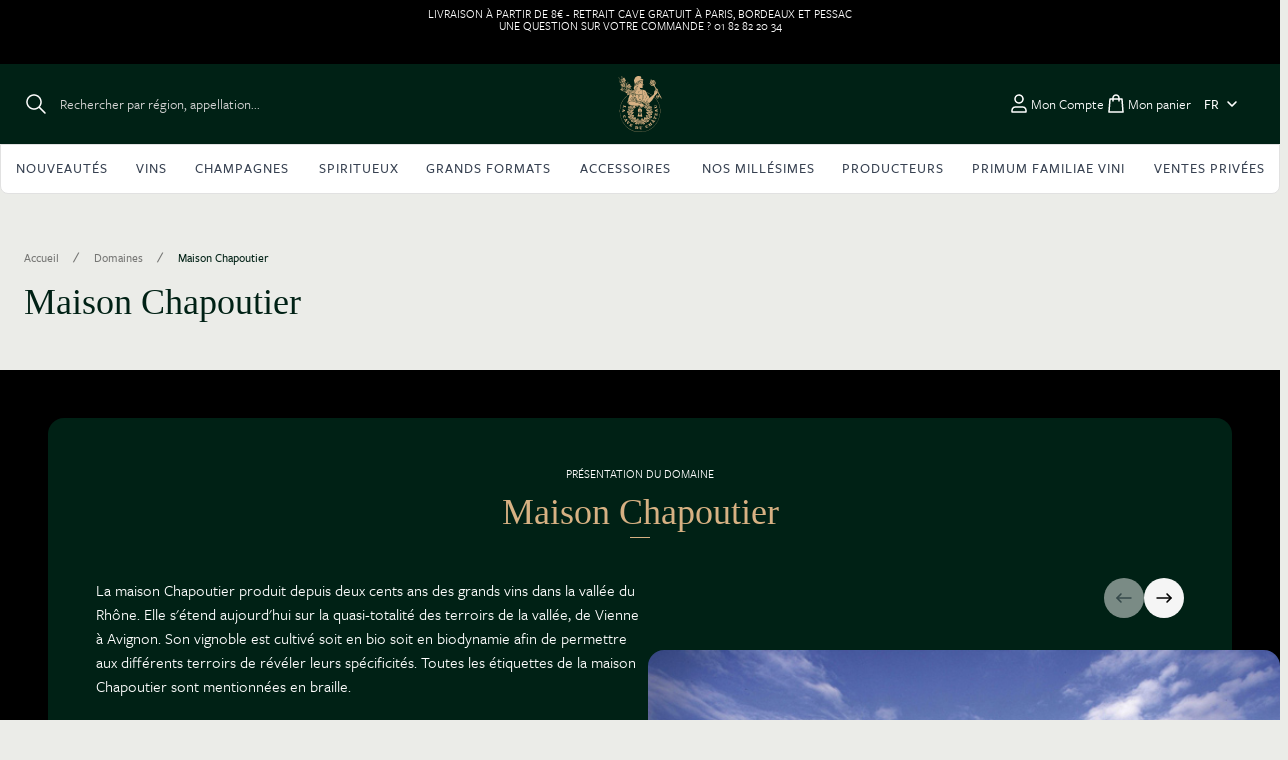

--- FILE ---
content_type: text/html; charset=UTF-8
request_url: https://www.lacaveduchateau.com/domaines/maison-chapoutier-0.html
body_size: 122420
content:
<!doctype html>
<html lang="fr">
<head >
    <meta charset="utf-8"/>
<meta name="title" content="Maison Chapoutier - La Cave du Château"/>
<meta name="description" content="La maison Chapoutier produit depuis deux cents ans des grands vins dans la vallée du Rhône. Elle s&#039;étend aujourd&#039;hui sur la quasi-totalité des terroirs de la vallée, de Vienne à Avignon. Son vignoble est cultivé soit en bio soit en biodynamie afin de permettre aux différents terroirs de révéler leurs spécificités. Toutes les étiquettes de la maison Chapoutier sont mentionnées en braille."/>
<meta name="robots" content="INDEX,FOLLOW"/>
<meta name="viewport" content="width=device-width, initial-scale=1"/>
<title>Maison Chapoutier - La Cave du Château</title>
<link  rel="stylesheet" type="text/css"  media="all" href="https://www.lacaveduchateau.com/static/version1761820584/frontend/Cavmag/default/fr_FR/css/styles.css" />
<script  type="text/javascript"  src="https://www.lacaveduchateau.com/static/version1761820584/frontend/Cavmag/default/fr_FR/Smile_ElasticsuiteTracker/js/tracking.js"></script>
<link  rel="canonical" href="https://www.lacaveduchateau.com/domaines/maison-chapoutier-0.html" />
<link  rel="icon" type="image/x-icon" href="https://www.lacaveduchateau.com/media/favicon/default/favicon-32x32_1_.png" />
<link  rel="shortcut icon" type="image/x-icon" href="https://www.lacaveduchateau.com/media/favicon/default/favicon-32x32_1_.png" />
<meta name="google-site-verification" content="HUMYhqn9kim80ZOzZId6GJFQ_Lrgb3_jTSjUD8uwVZI"/>
<meta name="p:domain_verify" content="1N7azo5wkzBv3s4lh7a870AERcJXCyKz"/>
<script> var LCDC_LANG ="fr"</script><script src="https://k.r66net.com/GetAnalytics"></script>        <script>
        window.getWpCookie = function(name) {
            match = document.cookie.match(new RegExp(name + '=([^;]+)'));
            if (match) return decodeURIComponent(match[1].replace(/\+/g, ' ')) ;
        };

        window.dataLayer = window.dataLayer || [];
                var dlObjects = [{"ecommerce":{"currencyCode":"EUR","impressions":[{"name":"Ch\u00e2teau Latour, Pauillac de Ch\u00e2teau Latour 2020 Rouge","id":"VLATOPAPLRC20M1CCU1","price":"191.00","category":"Domaines\/Maison Chapoutier","list":"Domaines\/Maison Chapoutier","position":1},{"name":"Ch\u00e2teau Latour, Pauillac de Ch\u00e2teau Latour 2020 Rouge","id":"VLATOPAPLRC20B7CCU1","price":"87.00","category":"Domaines\/Maison Chapoutier","list":"Domaines\/Maison Chapoutier","position":2},{"name":"Pierre Boisson, Les Cailloux 2023 Blanc","id":"VPIBORUCABC23B7CCU1","price":"33.00","category":"Domaines\/Maison Chapoutier","list":"Domaines\/Maison Chapoutier","position":3},{"name":"Pierre Boisson, Les Cousits 2023 Blanc","id":"VPIBOMAPEBC23B7CCU1","price":"27.00","category":"Domaines\/Maison Chapoutier","list":"Domaines\/Maison Chapoutier","position":4},{"name":"Anne Boisson, Sous la Velle 2023 Blanc","id":"VANBOMESVBC23B7CCU1","price":"103.00","category":"Domaines\/Maison Chapoutier","list":"Domaines\/Maison Chapoutier","position":5},{"name":"Anne Boisson 2023 Blanc","id":"VANBOMEURBC23B7CPU1","price":"95.00","category":"Domaines\/Maison Chapoutier","list":"Domaines\/Maison Chapoutier","position":6},{"name":"Anne Boisson 2023 Blanc","id":"VANBOBOALBC23B7CCU1","price":"33.00","category":"Domaines\/Maison Chapoutier","list":"Domaines\/Maison Chapoutier","position":7},{"name":"Domaine des Croix, Les Cents Vignes 2023 Rouge","id":"VCROIBECVRC23B7CCU1","price":"79.00","category":"Domaines\/Maison Chapoutier","list":"Domaines\/Maison Chapoutier","position":8},{"name":"Domaine des Croix 2023 Rouge","id":"VCROIBEAURC23B7CCU1","price":"52.00","category":"Domaines\/Maison Chapoutier","list":"Domaines\/Maison Chapoutier","position":9},{"name":"Domaine des Croix, Les Bouti\u00e8res 2023 Rouge","id":"VCROIACBORC23B7CCU1","price":"54.00","category":"Domaines\/Maison Chapoutier","list":"Domaines\/Maison Chapoutier","position":10},{"name":"Domaine des Croix, Pertuisots 2023 Rouge","id":"VCROIBEPERC23B7CCU1","price":"96.00","category":"Domaines\/Maison Chapoutier","list":"Domaines\/Maison Chapoutier","position":11},{"name":"Domaine des Croix, Les Bressandes 2023 Rouge","id":"VCROIBEBRRC23B7CCU1","price":"96.00","category":"Domaines\/Maison Chapoutier","list":"Domaines\/Maison Chapoutier","position":12},{"name":"Domaine Pierre Boisson, Le Chemin de Pierre 2023 Blanc","id":"VPIBOCHPIBC23B7CCU1","price":"31.00","category":"Domaines\/Maison Chapoutier","list":"Domaines\/Maison Chapoutier","position":13},{"name":"Champagne Ruinart ros\u00e9, seconde peau Ros\u00e9","id":"WRUINROSPS000B7CCU1","price":"99.00","category":"Domaines\/Maison Chapoutier","list":"Domaines\/Maison Chapoutier","position":14},{"name":"Domaine Bonnardot, Sur le Bois 2022 Rouge","id":"VBONNMASBRC22M1CCU1","price":"69.00","category":"Domaines\/Maison Chapoutier","list":"Domaines\/Maison Chapoutier","position":15},{"name":"Domaine Bonnardot, La Garenne 2023 Blanc","id":"VBONNPMGABC23B7CCU1","price":"127.00","category":"Domaines\/Maison Chapoutier","list":"Domaines\/Maison Chapoutier","position":16},{"name":"Domaine Bonnardot 2022 Rouge","id":"VBONNSANTRC22B7CCU1","price":"32.00","category":"Domaines\/Maison Chapoutier","list":"Domaines\/Maison Chapoutier","position":17},{"name":"Domaine Michel Lafarge 2022 Rouge","id":"VLAFABOURRC22B7CCU1","price":"31.00","category":"Domaines\/Maison Chapoutier","list":"Domaines\/Maison Chapoutier","position":18},{"name":"Domaine Michel Lafarge, Beaune Les Aigrots 2022 Rouge","id":"VLAFABEAIRC22B7CCU1","price":"83.00","category":"Domaines\/Maison Chapoutier","list":"Domaines\/Maison Chapoutier","position":19},{"name":"Domaine Michel Lafarge 2022 Rouge","id":"VLAFAVOLNRC22B7CCU1","price":"68.00","category":"Domaines\/Maison Chapoutier","list":"Domaines\/Maison Chapoutier","position":20},{"name":"Domaine Louis Claude Desvignes, Ch\u00e2teau Gaillard 2024 Rouge","id":"VLCDEMOCGRC24B7CCU1","price":"23.00","category":"Domaines\/Maison Chapoutier","list":"Domaines\/Maison Chapoutier","position":21},{"name":"Domaine Louis Claude Desvignes, C\u00f4te du Py 2024 Rouge","id":"VLCDEMOPYRC24B7CCU1","price":"34.00","category":"Domaines\/Maison Chapoutier","list":"Domaines\/Maison Chapoutier","position":22},{"name":"Domaine Louis Claude Desvignes, Javerni\u00e8res - Les Imp\u00e9nitents 2023 Rouge","id":"VLCDEMOIMRC23B7CCU1","price":"77.00","category":"Domaines\/Maison Chapoutier","list":"Domaines\/Maison Chapoutier","position":23},{"name":"Domaine Michel Lafarge, Clos du Ch\u00e2teau des Ducs 2022 Rouge","id":"VLAFACHATRC22B7CCU1","price":"177.00","category":"Domaines\/Maison Chapoutier","list":"Domaines\/Maison Chapoutier","position":24},{"name":"Domaine Michel Lafarge, Clos des Ch\u00eanes 2022 Rouge","id":"VLAFACHENRC22B7CCU1","price":"159.00","category":"Domaines\/Maison Chapoutier","list":"Domaines\/Maison Chapoutier","position":25},{"name":"Domaine Michel Lafarge, Raisins Dor\u00e9s 2022 Blanc","id":"VLAFABARDBC22B7CCU1","price":"21.00","category":"Domaines\/Maison Chapoutier","list":"Domaines\/Maison Chapoutier","position":26},{"name":"Domaine Michel Lafarge, Vendanges S\u00e9lectionn\u00e9es 2022 Blanc","id":"VLAFAMEVSBC22B7CCU1","price":"62.00","category":"Domaines\/Maison Chapoutier","list":"Domaines\/Maison Chapoutier","position":27},{"name":"David Lefort, Calliop\u00e9 2024 Blanc","id":"VDALERUCABC24B7CCU1","price":"39.00","category":"Domaines\/Maison Chapoutier","list":"Domaines\/Maison Chapoutier","position":28},{"name":"Domaine Bonnardot 2023 Blanc","id":"VBONNCHASBC23B7CCU1","price":"65.00","category":"Domaines\/Maison Chapoutier","list":"Domaines\/Maison Chapoutier","position":29},{"name":"Domaine Bonnardot, Sur le Bois 2022 Rouge","id":"VBONNMASBRC22B7CCU1","price":"28.00","category":"Domaines\/Maison Chapoutier","list":"Domaines\/Maison Chapoutier","position":30},{"name":"Domaine Bonnardot, Sous la Roche 2023 Blanc","id":"VBONNSOROBC23B7CCU1","price":"35.00","category":"Domaines\/Maison Chapoutier","list":"Domaines\/Maison Chapoutier","position":31},{"name":"Domaine Les Grandes Vignes, Le Malabe 2022 Blanc","id":"VDGRVBONNBC22B7CCU1","price":"47.00","category":"Domaines\/Maison Chapoutier","list":"Domaines\/Maison Chapoutier","position":32},{"name":"Domaine Les Grandes Vignes, Les Mailles \u00e0 l'Endroit 2022 Blanc","id":"VDGRVMAENBC22B7CCU1","price":"25.00","category":"Domaines\/Maison Chapoutier","list":"Domaines\/Maison Chapoutier","position":33},{"name":"Domaine Les Grandes Vignes, La Varenne du Poirier 2023 Blanc","id":"VDGRVVAPOBC23B7CCU1","price":"21.00","category":"Domaines\/Maison Chapoutier","list":"Domaines\/Maison Chapoutier","position":34},{"name":"Domaine Les Grandes Vignes, Le P'tit Vaillant 2024 Blanc","id":"VDGRVPTVABC24B7CCU1","price":"14.00","category":"Domaines\/Maison Chapoutier","list":"Domaines\/Maison Chapoutier","position":35},{"name":"Domaine Les Grandes Vignes, La Varenne du Poirier 2023 Blanc","id":"VDGRVVAPOBC23M1CCU1","price":"57.00","category":"Domaines\/Maison Chapoutier","list":"Domaines\/Maison Chapoutier","position":36},{"name":"Lindenlaub, Ele Fanta Orange 2023 Orange","id":"VLINDELFOOC23B7CCU1","price":"25.00","category":"Domaines\/Maison Chapoutier","list":"Domaines\/Maison Chapoutier","position":37},{"name":"Les Terres de Bariol\u00e9es 2022 Blanc","id":"VTEBAAUCHBC22B7CCU1","price":"50.00","category":"Domaines\/Maison Chapoutier","list":"Domaines\/Maison Chapoutier","position":38},{"name":"Corentin Houillon, Force Of Nature 2023 Blanc","id":"VCOHOFONABC23B7CCU1","price":"27.00","category":"Domaines\/Maison Chapoutier","list":"Domaines\/Maison Chapoutier","position":39},{"name":"Rotem et Mounir Saouma, Le Grand Bouigard 2020 Rouge","id":"VSAOUGRBORC20M1CCU1","price":"368.00","category":"Domaines\/Maison Chapoutier","list":"Domaines\/Maison Chapoutier","position":40},{"name":"Domaine Bertin-Delatte, Echalier 2023 Blanc","id":"VBEDEECHABC23M1CCU1","price":"49.00","category":"Domaines\/Maison Chapoutier","list":"Domaines\/Maison Chapoutier","position":41},{"name":"Corentin Houillon, Vieux Foug 2024 Rouge","id":"VCOHOVIFORC24B7CCU1","price":"29.00","category":"Domaines\/Maison Chapoutier","list":"Domaines\/Maison Chapoutier","position":42},{"name":"Corentin Houillon, Cosmos 2024 Rouge","id":"VCOHOCOSMRC24B7CCU1","price":"26.00","category":"Domaines\/Maison Chapoutier","list":"Domaines\/Maison Chapoutier","position":43},{"name":"Corentin Houillon, Arcane 2024 Rouge","id":"VCOHOARCARC24B7CCU1","price":"29.00","category":"Domaines\/Maison Chapoutier","list":"Domaines\/Maison Chapoutier","position":44},{"name":"Cyprien Lireux, (D\u00e9)gorg\u00e9es 2023 Blanc","id":"VCYLIDEGOBC23B7CCU1","price":"19.00","category":"Domaines\/Maison Chapoutier","list":"Domaines\/Maison Chapoutier","position":45},{"name":"Cyprien Lireux, Parcimonie 2024","id":"VCYLICIPAXC24B7CCU1","price":"11.00","category":"Domaines\/Maison Chapoutier","list":"Domaines\/Maison Chapoutier","position":46},{"name":"Cyprien Lireux Soixante Quarante 2023 Blanc","id":"VCYLISOQUBC23B7CCU1","price":"13.00","category":"Domaines\/Maison Chapoutier","list":"Domaines\/Maison Chapoutier","position":47},{"name":"Champagne Thomas Perseval, La Pucelle 2021 Blanc","id":"WTHPEPUCEBC21B7CCU1","price":"95.00","category":"Domaines\/Maison Chapoutier","list":"Domaines\/Maison Chapoutier","position":48}]},"event":"impression","eventCategory":"Ecommerce","eventAction":"Impression","eventLabel":"category Domaines\/Maison Chapoutier"}];
        for (var i in dlObjects) {
            window.dataLayer.push({ecommerce: null});
            window.dataLayer.push(dlObjects[i]);
        }
                var wpCookies = ['wp_customerId','wp_customerGroup'];
        wpCookies.map(function(cookieName) {
            var cookieValue = window.getWpCookie(cookieName);
            if (cookieValue) {
                var dlObject = {};
                dlObject[cookieName.replace('wp_', '')] = cookieValue;
                window.dataLayer.push(dlObject);
            }
        });
    </script>

    <!-- Google Tag Manager -->
<script>(function(w,d,s,l,i){w[l]=w[l]||[];w[l].push({'gtm.start':
new Date().getTime(),event:'gtm.js'});var f=d.getElementsByTagName(s)[0],
j=d.createElement(s),dl=l!='dataLayer'?'&l='+l:'';j.async=true;j.src=
'https://www.googletagmanager.com/gtm.js?id='+i+dl;f.parentNode.insertBefore(j,f);
})(window,document,'script','dataLayer','GTM-K4F9JNN');</script>
<!-- End Google Tag Manager -->    <script>
        //<![CDATA[
        function userConsentEsTraking(config)
        {
            return config.cookieRestrictionEnabled == false || hyva.getCookie(config.cookieRestrictionName) !== null;
        }

        try {
            smileTracker.setConfig({
                beaconUrl     : 'https://www.lacaveduchateau.com/elasticsuite/tracker/hit/image/h.png',
                telemetryUrl     : 'https://t.elasticsuite.io/track',
                telemetryEnabled : '',
                sessionConfig : {"visit_cookie_name":"STUID","visit_cookie_lifetime":"3600","visitor_cookie_lifetime":"365","visitor_cookie_name":"STVID","domain":"www.lacaveduchateau.com","path":"\/"},
            });

            smileTracker.addPageVar('store_id', '1');

            document.addEventListener('DOMContentLoaded', function () {
                if (userConsentEsTraking({"cookieRestrictionEnabled":"0","cookieRestrictionName":"user_allowed_save_cookie"})) {
                    smileTracker.sendTag();
                }
            });
        } catch (err) {
            ;
        }
        //]]>
    </script>
<script>
    var BASE_URL = 'https://www.lacaveduchateau.com/';
    var THEME_PATH = 'https://www.lacaveduchateau.com/static/version1761820584/frontend/Cavmag/default/fr_FR';
    var COOKIE_CONFIG = {
        "expires": null,
        "path": "\u002F",
        "domain": ".www.lacaveduchateau.com",
        "secure": true,
        "lifetime": "3600",
        "cookie_restriction_enabled": false    };
    var CURRENT_STORE_CODE = 'default';
    var CURRENT_WEBSITE_ID = '1';

    window.hyva = window.hyva || {}

    window.cookie_consent_groups = window.cookie_consent_groups || {}
    window.cookie_consent_groups['necessary'] = true;

    window.cookie_consent_config = window.cookie_consent_config || {};
    window.cookie_consent_config['necessary'] = [].concat(
        window.cookie_consent_config['necessary'] || [],
        [
            'user_allowed_save_cookie',
            'form_key',
            'mage-messages',
            'private_content_version',
            'mage-cache-sessid',
            'last_visited_store',
            'section_data_ids'
        ]
    );
</script>
<script>
    'use strict';
    (function( hyva, undefined ) {

        function lifetimeToExpires(options, defaults) {

            const lifetime = options.lifetime || defaults.lifetime;

            if (lifetime) {
                const date = new Date;
                date.setTime(date.getTime() + lifetime * 1000);
                return date;
            }

            return null;
        }

        function generateRandomString() {

            const allowedCharacters = '0123456789abcdefghijklmnopqrstuvwxyzABCDEFGHIJKLMNOPQRSTUVWXYZ',
                length = 16;

            let formKey = '',
                charactersLength = allowedCharacters.length;

            for (let i = 0; i < length; i++) {
                formKey += allowedCharacters[Math.round(Math.random() * (charactersLength - 1))]
            }

            return formKey;
        }

        const sessionCookieMarker = {noLifetime: true}

        const cookieTempStorage = {};

        const internalCookie = {
            get(name) {
                const v = document.cookie.match('(^|;) ?' + name + '=([^;]*)(;|$)');
                return v ? v[2] : null;
            },
            set(name, value, days, skipSetDomain) {
                let expires,
                    path,
                    domain,
                    secure,
                    samesite;

                const defaultCookieConfig = {
                    expires: null,
                    path: '/',
                    domain: null,
                    secure: false,
                    lifetime: null,
                    samesite: 'lax'
                };

                const cookieConfig = window.COOKIE_CONFIG || {};

                expires = days && days !== sessionCookieMarker
                    ? lifetimeToExpires({lifetime: 24 * 60 * 60 * days, expires: null}, defaultCookieConfig)
                    : lifetimeToExpires(window.COOKIE_CONFIG, defaultCookieConfig) || defaultCookieConfig.expires;

                path = cookieConfig.path || defaultCookieConfig.path;
                domain = !skipSetDomain && (cookieConfig.domain || defaultCookieConfig.domain);
                secure = cookieConfig.secure || defaultCookieConfig.secure;
                samesite = cookieConfig.samesite || defaultCookieConfig.samesite;

                document.cookie = name + "=" + encodeURIComponent(value) +
                    (expires && days !== sessionCookieMarker ? '; expires=' + expires.toGMTString() : '') +
                    (path ? '; path=' + path : '') +
                    (domain ? '; domain=' + domain : '') +
                    (secure ? '; secure' : '') +
                    (samesite ? '; samesite=' + samesite : 'lax');
            },
            isWebsiteAllowedToSaveCookie() {
                const allowedCookies = this.get('user_allowed_save_cookie');
                if (allowedCookies) {
                    const allowedWebsites = JSON.parse(unescape(allowedCookies));

                    return allowedWebsites[CURRENT_WEBSITE_ID] === 1;
                }
                return false;
            },
            getGroupByCookieName(name) {
                const cookieConsentConfig = window.cookie_consent_config || {};
                let group = null;
                for (let prop in cookieConsentConfig) {
                    if (!cookieConsentConfig.hasOwnProperty(prop)) continue;
                    if (cookieConsentConfig[prop].includes(name)) {
                        group = prop;
                        break;
                    }
                }
                return group;
            },
            isCookieAllowed(name) {
                const cookieGroup = this.getGroupByCookieName(name);
                return cookieGroup
                    ? window.cookie_consent_groups[cookieGroup]
                    : this.isWebsiteAllowedToSaveCookie();
            },
            saveTempStorageCookies() {
                for (const [name, data] of Object.entries(cookieTempStorage)) {
                    if (this.isCookieAllowed(name)) {
                        this.set(name, data['value'], data['days'], data['skipSetDomain']);
                        delete cookieTempStorage[name];
                    }
                }
            }
        };

        hyva.getCookie = (name) => {
            const cookieConfig = window.COOKIE_CONFIG || {};

            if (cookieConfig.cookie_restriction_enabled && ! internalCookie.isCookieAllowed(name)) {
                return cookieTempStorage[name] ? cookieTempStorage[name]['value'] : null;
            }

            return internalCookie.get(name);
        }

        hyva.setCookie = (name, value, days, skipSetDomain) => {
            const cookieConfig = window.COOKIE_CONFIG || {};

            if (cookieConfig.cookie_restriction_enabled && ! internalCookie.isCookieAllowed(name)) {
                cookieTempStorage[name] = {value, days, skipSetDomain};
                return;
            }
            return internalCookie.set(name, value, days, skipSetDomain);
        }


        hyva.setSessionCookie = (name, value, skipSetDomain) => {
            return hyva.setCookie(name, value, sessionCookieMarker, skipSetDomain)
        }

        hyva.getBrowserStorage = () => {
            const browserStorage = window.localStorage || window.sessionStorage;
            if (!browserStorage) {
                console.warn('Browser Storage is unavailable');
                return false;
            }
            try {
                browserStorage.setItem('storage_test', '1');
                browserStorage.removeItem('storage_test');
            } catch (error) {
                console.warn('Browser Storage is not accessible', error);
                return false;
            }
            return browserStorage;
        }

        hyva.postForm = (postParams) => {
            const form = document.createElement("form");

            let data = postParams.data;

            if (! postParams.skipUenc && ! data.uenc) {
                data.uenc = btoa(window.location.href);
            }
            form.method = "POST";
            form.action = postParams.action;

            Object.keys(postParams.data).map(key => {
                const field = document.createElement("input");
                field.type = 'hidden'
                field.value = postParams.data[key];
                field.name = key;
                form.appendChild(field);
            });

            const form_key = document.createElement("input");
            form_key.type = 'hidden';
            form_key.value = hyva.getFormKey();
            form_key.name="form_key";
            form.appendChild(form_key);

            document.body.appendChild(form);

            form.submit();
        }

        hyva.getFormKey = function () {
            let formKey = hyva.getCookie('form_key');

            if (!formKey) {
                formKey = generateRandomString();
                hyva.setCookie('form_key', formKey);
            }

            return formKey;
        }

        hyva.formatPrice = (value, showSign) => {
            const formatter = new Intl.NumberFormat(
                'fr\u002DFR',
                {
                    style: 'currency',
                    currency: 'EUR',
                    signDisplay: showSign ? "always" : "auto"
                }
            );
            return (typeof Intl.NumberFormat.prototype.formatToParts === 'function') ?
                formatter.formatToParts(value).map(({type, value}) => {
                    switch (type) {
                        case 'currency':
                            return '€' || value;
                        case 'minusSign':
                            return '- ';
                        case 'plusSign':
                            return '+ ';
                        default :
                            return value;
                    }
                }).reduce((string, part) => string + part) :
                formatter.format(value);
        }

        const formatStr = function (str, nStart) {
            const args = Array.from(arguments).slice(2);

            return str.replace(/(%+)([0-9]+)/g, (m, p, n) => {
                const idx = parseInt(n) - nStart;

                if (args[idx] === null || args[idx] === void 0) {
                    return m;
                }
                return p.length % 2
                    ? p.slice(0, -1).replace('%%', '%') + args[idx]
                    : p.replace('%%', '%') + n;
            })
        }

        hyva.str = function (string) {
            const args = Array.from(arguments);
            args.splice(1, 0, 1);

            return formatStr.apply(undefined, args);
        }

        hyva.strf = function () {
            const args = Array.from(arguments);
            args.splice(1, 0, 0);

            return formatStr.apply(undefined, args);
        }

        /**
         * Take a html string as `content` parameter and
         * extract an element from the DOM to replace in
         * the current page under the same selector,
         * defined by `targetSelector`
         */
        hyva.replaceDomElement = (targetSelector, content) => {

            // Parse the content and extract the DOM node using the `targetSelector`
            const parser = new DOMParser();
            const doc = parser.parseFromString(content, 'text/html');
            const contentNode = doc.querySelector(targetSelector);

            // Bail if content can't be found
            if (!contentNode) {
                return;
            }

            // Extract all the script tags from the new content.
            // Script tags won't execute when inserted into a dom-element directly,
            // therefore we need to inject them to the head of the document.
            const tmpScripts = contentNode.getElementsByTagName('script');

            if (tmpScripts.length > 0) {
                // Push all script tags into an array
                // (to prevent dom manipulation while iterating over dom nodes)
                const scripts = [];
                for (let i = 0; i < tmpScripts.length; i++) {
                    scripts.push(tmpScripts[i]);
                }

                // Iterate over all script tags and duplicate+inject each into the head
                for (let i = 0; i < scripts.length; i++) {
                    let script = document.createElement('script');
                    script.innerHTML = scripts[i].innerHTML;

                    document.head.appendChild(script);

                    // Remove the original (non-executing) node from the page
                    scripts[i].parentNode.removeChild(scripts[i]);
                }
            }

            // Replace the old DOM node with the new content
            document.querySelector(targetSelector).replaceWith(contentNode);

            // Reload customerSectionData and display cookie-messages if present
            window.dispatchEvent(new CustomEvent("reload-customer-section-data"));
            hyva.initMessages();
        }

        const replace = {['+']: '-', ['/']: '_', ['=']: ','};
        hyva.getUenc = () => btoa(window.location.href).replace(/[+/=]/g, match => replace[match]);

        let currentTrap;

        const focusableElements = (rootElement) => {
            const selector = 'button, [href], input, select, textarea, details';
            return Array.from(rootElement.querySelectorAll(selector))
                .filter(el => el.style.display !== 'none' && !el.disabled && el.tabIndex !== -1)
        }

        const focusTrap = (e) => {
            const isTabPressed = e.key === 'Tab' || e.keyCode === 9;
            if (!isTabPressed) return;

            const focusable = focusableElements(currentTrap)
            const firstFocusableElement = focusable[0]
            const lastFocusableElement = focusable[focusable.length - 1]

            e.shiftKey
                ? document.activeElement === firstFocusableElement && (lastFocusableElement.focus(), e.preventDefault())
                : document.activeElement === lastFocusableElement && (firstFocusableElement.focus(), e.preventDefault())
        };

        hyva.releaseFocus = (rootElement) => {
            if (currentTrap && (!rootElement || rootElement === currentTrap)) {
                currentTrap.removeEventListener('keydown', focusTrap)
                currentTrap = null
            }
        }
        hyva.trapFocus = (rootElement) => {
            if (!rootElement) return;
            hyva.releaseFocus()
            currentTrap = rootElement
            rootElement.addEventListener('keydown', focusTrap)
            const firstElement = focusableElements(rootElement)[0]
            firstElement && firstElement.focus()
        }

                hyva.alpineInitialized = (fn) => window.addEventListener('alpine:initialized', fn, {once: true})
                window.addEventListener('user-allowed-save-cookie', () => internalCookie.saveTempStorageCookies())

    }( window.hyva = window.hyva || {} ));
</script>
</head>
<body id="html-body" class="page-with-filter page-products categorypath-domaines-maison-chapoutier-0 category-maison-chapoutier-0 catalog-category-view page-layout-1column">
<!-- Google Tag Manager (noscript) -->
<noscript><iframe src="https://www.googletagmanager.com/ns.html?id=GTM-K4F9JNN"
height="0" width="0" style="display:none;visibility:hidden"></iframe></noscript>
<!-- End Google Tag Manager (noscript) --><input name="form_key" type="hidden" value="YIqHaJiJZxJCVoU6" />
<script>
    'use strict';
    (function(hyva) {
                const formValidationRules = {
            required(value, options, field, context) {
                const el = field.element.type === 'hidden' ? createTextInputFrom(field.element) : field.element,
                    msg = 'Ce\u0020champ\u0020est\u0020obligatoire.';

                if (el.type === 'radio' || el.type === 'checkbox') {
                    return (value === undefined || value.length === 0) ? msg : true;
                }

                el.setAttribute('required', '');
                el.checkValidity();

                return el.validity.valueMissing ? msg : true;
            },
            maxlength(value, options, field, context) {
                const n = Number(options)
                if (value.length > n) {
                    return n === 1
                        ? hyva.strf('Please\u0020enter\u0020no\u0020more\u0020than\u00201\u0020character.')
                        : hyva.strf('Please\u0020enter\u0020no\u0020more\u0020than\u0020\u00250\u0020characters.', options)
                }
                return true;
            },
            minlength(value, options, field, context) {
                const n = Number(options)
                if (value.length > 0 && value.length < n) {
                    return n === 1
                        ? hyva.strf('Please\u0020enter\u0020at\u0020least\u00201\u0020character.')
                        : hyva.strf('Please\u0020enter\u0020at\u0020least\u0020\u00250\u0020characters.', options)
                }
                return true;
            },
            max(value, options, field, context) {
                field.element.setAttribute('max', options);
                field.element.checkValidity();
                if (field.element.validity.rangeOverflow) {
                    return hyva.strf('Please\u0020enter\u0020a\u0020value\u0020less\u0020than\u0020or\u0020equal\u0020to\u0020\u0022\u00250\u0022.', options);
                }
                return true;
            },
            min(value, options, field, context) {
                field.element.setAttribute('min', options);
                field.element.checkValidity();
                if (field.element.validity.rangeUnderflow) {
                    return hyva.strf('Please\u0020enter\u0020a\u0020value\u0020greater\u0020than\u0020or\u0020equal\u0020to\u0020\u0022\u00250\u0022.', options);
                }
                return true;
            },
            step(value, options, field, context) {
                field.element.setAttribute('step', options);
                field.element.checkValidity();
                if (field.element.validity.stepMismatch) {
                    const val = Number(options);
                    return hyva.strf('Please\u0020enter\u0020a\u0020valid\u0020value.\u0020The\u0020two\u0020nearest\u0020valid\u0020values\u0020are\u0020\u0022\u00250\u0022\u0020and\u0020\u0022\u00251\u0022.', Math.floor(val), Math.ceil(val));
                }
                return true;
            },
            pattern(value, options, field, context) {
                field.element.setAttribute('pattern', options);
                field.element.checkValidity();
                if (field.element.validity.patternMismatch) {
                    return field.element.title
                        ? hyva.strf('Please\u0020match\u0020the\u0020requested\u0020format\u003A\u0020\u00250.', field.element.title)
                        : 'Please\u0020match\u0020the\u0020requested\u0020format.'
                }
                return true;
            },
            email(value, options, field, context) {
                                const rule = /^([a-z0-9,!\#\$%&'\*\+\/=\?\^_`\{\|\}~-]|[\u00A0-\uD7FF\uF900-\uFDCF\uFDF0-\uFFEF])+(\.([a-z0-9,!\#\$%&'\*\+\/=\?\^_`\{\|\}~-]|[\u00A0-\uD7FF\uF900-\uFDCF\uFDF0-\uFFEF])+)*@([a-z0-9-]|[\u00A0-\uD7FF\uF900-\uFDCF\uFDF0-\uFFEF])+(\.([a-z0-9-]|[\u00A0-\uD7FF\uF900-\uFDCF\uFDF0-\uFFEF])+)*\.(([a-z]|[\u00A0-\uD7FF\uF900-\uFDCF\uFDF0-\uFFEF]){2,})$/i;
                if (value.length > 0 && !rule.test(value)) {
                    return 'Saisissez\u0020un\u0020email\u0020valide.';
                }
                return true;
            },
            password(value, options, field, context) {
                const rule = /^(?=.*?[A-Z])(?=.*?[a-z])(?=.*?[0-9])(?=.*?[#?!@$%^&*-]).{8,}$/;
                if (value.length > 0 && !rule.test(value)) {
                    return 'Please\u0020provide\u0020at\u0020least\u0020one\u0020upper\u0020case,\u0020one\u0020lower\u0020case,\u0020one\u0020digit\u0020and\u0020one\u0020special\u0020character\u0020\u0028\u0023\u003F\u0021\u0040\u0024\u0025\u005E\u0026\u002A\u002D\u0029';
                }
                return true;
            },
            equalTo(value, options, field, context) {
                const dependencyField = context.fields[options].element;
                if (value !== dependencyField.value) {
                    const dependencyFieldName =
                        dependencyField.label ||
                        dependencyField.title ||
                        (dependencyField.labels && dependencyField.labels[0] && dependencyField.labels[0].innerText) ||
                        dependencyField.name;
                    return hyva.strf('La\u0020valeur\u0020de\u0020ce\u0020champ\u0020doit\u0020\u00EAtre\u0020identique\u0020\u00E0\u0020\u0022\u00250\u0022.', dependencyFieldName);
                }
                return true;
            }
        };

                function raceSome(promises, pred) {
            return new Promise((resolve, reject) => {

                if (promises.length === 0) {
                    return resolve();
                }

                let settled = false, nDone = 0;

                const resolveIf = v => {
                    if (!settled && (pred(v) || ++nDone === promises.length)) {
                        settled = true;
                        resolve(v);
                    }
                    return v;
                }

                promises.map(promise => {
                    promise.then(resolveIf).catch(reason => {
                        settled = true;
                        reject(reason)
                    });
                    return promise;
                });
            });
        }

        const INPUT_ATTRIBUTE_RULES = {min: 'min', max: 'max', required: 'required', minlength: 'minlength', maxlength: 'maxlength', step: 'step', pattern: 'pattern'}
        const INPUT_TYPE_RULES = {email: 'email'}

        function getRules(element) {
            let rules = {};
            Object.keys(INPUT_ATTRIBUTE_RULES).forEach(attrName => {
                if (element.hasAttribute(attrName)) {
                    rules[INPUT_ATTRIBUTE_RULES[attrName]] = element.getAttribute(attrName);
                }
            })
            if (INPUT_TYPE_RULES[element.type]) {
                rules[INPUT_TYPE_RULES[element.type]] = true;
            }

            if (element.dataset.validate) {
                try {
                    Object.assign(rules, JSON.parse(element.dataset.validate));
                } catch (error) {
                    console.error('Validator error. Cannot parse data-validate attribute of element:\n', element);
                }
            }

            return rules;
        }

        function isInvalidRuleResult(ruleState) {
            return typeof ruleState === 'string' || !ruleState || (ruleState.type && ruleState.content);
        }

        async function runValidateFn(rule, options, value, field) {
            return formValidationRules[rule](value, options, field, this);
        }

        function generateId() {
            let id;
            do {
                id = `${this.idPrefix}-${++this.idSeq}`;
            } while (document.getElementById(id));
            return id;
        }

        function isVisible(element) {
            const el = element.type !== 'hidden' ? element : (element.parentElement || {});
            return !!(el.offsetWidth || el.offsetHeight || el.getClientRects().length)
        }

        function elementWillValidate(element) {
            return (element.willValidate || element.type === 'hidden')
                && element.tagName !== 'BUTTON'
                && element.disabled === false
                && !(element.tagName === 'INPUT' && element.type === 'submit')
                && (element.hasAttribute('data-validate-hidden') || isVisible(element))
        }

        function createMessageContainer(el, fieldWrapperClassName) {
            if (! el.parentElement) {
                return;
            }
            const refocus = document.activeElement === el;
            const wrapper = document.createElement('div');
            wrapper.classList.add.apply(wrapper.classList, fieldWrapperClassName.split(' '));
            el.parentElement.insertBefore(wrapper, el);
            wrapper.appendChild(el);
            refocus && document.activeElement !== el && el.focus();
            return wrapper;
        }

        function containerNotFound(selector, el) {
            const msg = `Cannot find message container element ${selector} of ${el.name}`;
            console.error(msg, el);
            throw msg;
        }

        function createTextInputFrom(el) {
            const text = document.createElement('INPUT');
            text.type = 'text';
            text.value = el.value;
            return text;
        }

        function classNamesToSelector(classNames) {
            return classNames.split(' ')
                .filter(className => className.length > 0)
                .map(className => `.${className}`)
                .join('')
        }

        function hasMessagesWrapper(field, messagesWrapperClassName) {
            return this.getMessageContainer(field).querySelector(classNamesToSelector(messagesWrapperClassName));
        }

        function getMessagesWrapper(field, messagesWrapperClassName) {
            if (hasMessagesWrapper.call(this, field, messagesWrapperClassName)) {
                return this.getMessageContainer(field).querySelector(classNamesToSelector(messagesWrapperClassName));
            }

            const msgWrapper = document.createElement('ul');
            const msgId = generateId.call(this);
            msgWrapper.id = msgId;
            field.element.setAttribute('aria-errormessage', msgId);
            field.element.setAttribute('aria-describedby', msgId);
            msgWrapper.classList.add.apply(msgWrapper.classList, messagesWrapperClassName.split(' '));
            if (field.validateOnChange) {
                msgWrapper.setAttribute('aria-live', 'polite');
            }
            this.getMessageContainer(field).appendChild(msgWrapper);

            return msgWrapper;
        }

        function getCheckedValues(field) {
            const name = field.element.name.replace(/([\\"])/g, '\\$1');
            const elements = field.element.form.querySelectorAll('input[name="' + name + '"]:checked');
            return Array.from(elements).map(el => el.value);
        }

        function escapeHtml(s) {
            const div = document.createElement('div')
            div.innerText = s;
            return div.innerHTML;
        }

        
        function formValidation(formElement, options) {
            // Disable browser default validation
            if (formElement.tagName === 'FORM') {
                formElement.setAttribute('novalidate', '');
            } else {
                console.error('formValidation can be initialized only on FORM element', formElement);
                return;
            }

            options = Object.assign({
                fieldWrapperClassName: 'field field-reserved',
                messagesWrapperClassName: 'messages',
                validClassName: 'field-success',
                invalidClassName: 'field-error',
                pageMessagesWrapperSelector: null,
                scrollToFirstError: true,
            }, options || {});

            return {
                state: {
                    valid: false,
                },
                fields: {},
                idSeq: 0,
                idPrefix: formElement.id || 'vld-msg',
                setupFields(elements) {
                    this.fields = {};
                    Array.from(elements).forEach(element => {
                        if (elementWillValidate(element)) {
                            this.setupField(element);
                        }
                    });
                },
                setupField(element) {
                    if (! element) return;
                    const onChange = !!element.dataset.onChange;
                    if (elementWillValidate(element)) {
                        const rules = getRules(element);
                        if (Object.keys(rules).length > 0) {
                            if (this.fields[element.name]) {
                                Object.assign(this.fields[element.name].rules, rules);
                            } else {
                                this.fields[element.name] = {
                                    element,
                                    rules: rules,
                                    validateOnChange: onChange,
                                    state: {
                                        valid: null,
                                        rules: {}
                                    }
                                }
                            }
                        }
                    } else {
                        console.error('Element will not validate', element);
                    }
                },
                onSubmit(event) {
                    if (event.target.tagName === 'FORM') {
                        event.preventDefault();

                        this.validate()
                            .then(() => event.target.submit())
                            .catch(invalidElements => {});
                    }
                },
                onChange(event) {
                    event.target.dataset.onChange = 'true';
                    if (!Object.keys(this.fields).length) {
                        this.setupFields(formElement.elements);
                    }
                    if (!Object.keys(this.fields).includes(event.target.name)) {
                        this.setupField(event.target);
                    }
                    const field = this.fields[event.target.name];

                    this.validateField(field);
                    field && field.element.removeAttribute('data-on-change')
                },
                validateSafe() {
                    return new Promise(resolve => this.validate().then(() => resolve(true)).catch(() => {}))
                },
                validate() {
                    if (!Object.keys(this.fields).length || !Object.keys(this.fields).length !== formElement.elements.length) {
                        this.setupFields(formElement.elements);
                    }
                    return new Promise(async (resolve, reject) => {
                        if (formElement.elements) {
                                                        await raceSome(this.validateFields(), result => result !== true)
                            const invalidFields = Object.values(this.fields).filter(field => !field.state.valid);
                            this.state.valid = invalidFields.length === 0;
                            if (this.state.valid) {
                                resolve();
                            } else {
                                if (options.scrollToFirstError && invalidFields.length > 0) {
                                    invalidFields[0].element.focus()
                                    invalidFields[0].element.select && invalidFields[0].element.select();
                                }
                                reject(invalidFields.map(field => field.element));
                            }
                        }
                    });
                },
                                validateFields() {
                    const fields = Object.values(this.fields);

                                        fields.forEach(field => {
                        this.getMessageContainer(field).classList.remove(options.validClassName, options.invalidClassName)
                    });
                                        return fields.map(field => this.validateField(field))
                },
                                validateField(field) {
                                        if (! field || ! elementWillValidate(field.element)) {
                        return new Promise(resolve => resolve(true))
                    }

                    let value;
                    if (field.element.type === 'checkbox') {
                        value = getCheckedValues(field);
                    } else if (field.element.type === 'radio') {
                        value = getCheckedValues(field)[0] || undefined;
                    } else if (field.element.tagName === 'SELECT' && field.element.multiple) {
                        value = Array.from(field.element.selectedOptions).map(opt => opt.value);
                    } else {
                        value = field.element.value;
                    }

                    const rules = field.rules || {};

                                        field.state.valid = true;
                    this.showFieldState(field);

                
                                        const fieldValidations = Object.keys(rules).filter(rule => formValidationRules[rule]).map(async rule => {
                        return runValidateFn.call(this, rule, rules[rule], value, field).then(result => {
                            field.state.rules[rule] = result;
                            return result;
                        })
                    });

                    return new Promise(resolve => {
                                                Promise.all(fieldValidations).then(results => {
                                                                                    field.state.valid = !elementWillValidate(field.element) || rules.length === 0 || !results.some(isInvalidRuleResult)
                            this.showFieldState(field);
                            resolve(field.state.valid);
                        })
                    });
                },
                                getMessagesByField(field) {
                    const messages = [];
                    const invalidRules = Object.keys(field.state.rules).filter(rule => isInvalidRuleResult(field.state.rules[rule]));

                    field.rules && Object.keys(field.rules).forEach((rule) => {
                        if (invalidRules.includes(rule)) {
                            const customMessage = field.element.getAttribute('data-msg-' + rule);
                            const message = customMessage ? customMessage : field.state.rules[rule];
                            const ruleOptions = JSON.parse(JSON.stringify(field.rules[rule]));

                            if (typeof message === 'undefined' || message === null || (typeof message !== 'string' && ! message.type)) {
                                messages.push(hyva.strf('Validation rule "%0" failed.', rule));
                            } else if (Array.isArray(ruleOptions)) {
                                ruleOptions.unshift(message.type ? message.content : message);
                                const content = hyva.strf.apply(null, ruleOptions);
                                messages.push(message.type ? {type: message.type, content} : content);
                            } else {
                                const content = hyva.strf(message.type ? message.content : message, ruleOptions)
                                messages.push(message.type ? {type: message.type, content} : content);
                            }
                        }
                    });
                    return messages;
                },
                /** @deprecated */
                getFieldWrapper(field) {
                                        return this.getMessageContainer(field)
                },
                getMessageContainer(field) {
                    let container;
                    const pageSelector = field.element.getAttribute('data-validation-container') || options.pageMessagesContainerSelector;
                    if (pageSelector) {
                        container = document.querySelector(pageSelector)
                            || containerNotFound(pageSelector, field.element)
                    } else {
                        const containerSelector = classNamesToSelector(options.fieldWrapperClassName);
                        container = field.element.closest(containerSelector)
                            || createMessageContainer(field.element, options.fieldWrapperClassName)
                            || containerNotFound(containerSelector, field.element);
                    }

                    return container;
                },
                showFieldState(field) {
                    const container = this.getMessageContainer(field),
                        hasErrorMessages = hasMessagesWrapper.call(this, field, options.messagesWrapperClassName),
                        messages = this.getMessagesByField(field).map(m => {
                            return m.type !== 'html' ? escapeHtml(m.type ? m.content : m) : m.content;
                        });
                    container.classList.toggle(options.validClassName, field.state.valid && ! hasErrorMessages);
                    container.classList.toggle(options.invalidClassName, !field.state.valid || hasErrorMessages);
                    this.createHtmlErrorMessage(field, messages);

                    if (field.state.valid) {
                        field.element.removeAttribute('aria-invalid');
                    } else {
                        field.element.setAttribute('aria-invalid', 'true');
                        if (! document.activeElement) {
                            field.element.focus();
                        }
                    }
                },
                removeMessages(field, messagesClass) {
                    if (! hasMessagesWrapper.call(this, field, messagesClass || options.messagesWrapperClassName)) {
                        return;
                    }

                    const msgWrapper = getMessagesWrapper.call(this, field, messagesClass || options.messagesWrapperClassName);
                    const messages = msgWrapper.querySelectorAll(`[data-msg-field='${field.element.name}']`);
                    Array.from(messages).forEach(msg => msg.remove());
                    if (msgWrapper && msgWrapper.childElementCount === 0) {
                        field.element.removeAttribute('aria-errormessage');
                        field.element.removeAttribute('aria-describedby');
                        msgWrapper.remove();
                    }
                },
                createErrorMessage(field, messages) {
                    const htmlMessages = (Array.isArray(messages) ? messages : [messages]).map(escapeHtml)
                    this.createHtmlErrorMessage(field, htmlMessages);
                },
                createHtmlErrorMessage(field, messages) {
                    this.removeMessages(field, options.messagesWrapperClassName);
                    field.element.removeAttribute('aria-errormessage');
                    field.element.removeAttribute('aria-describedby');

                    if (!field.state.valid) {
                        const msgWrapper = this.addHtmlMessages(field, options.messagesWrapperClassName, messages);
                        field.element.setAttribute('aria-errormessage', msgWrapper.id);
                        field.element.setAttribute('aria-describedby', msgWrapper.id);
                    }
                },
                /** @deprecated */
                createMessage(field, message) {
                                        return this.addMessages(field, options.messagesWrapperClassName, message);
                },
                addMessages(field, messagesClass, messages) {
                    const htmlMessages = (Array.isArray(messages) ? messages : [messages]).map(escapeHtml)
                    return this.addHtmlMessages(field, messagesClass, htmlMessages);
                },
                addHtmlMessages(field, messagesClass, htmlMessages) {
                    const msgWrapper = getMessagesWrapper.call(this, field, messagesClass);

                    (Array.isArray(htmlMessages) ? htmlMessages : [htmlMessages]).forEach((htmlMessage) => {
                        const li = document.createElement('li');
                        li.innerHTML = htmlMessage;
                        li.setAttribute('data-msg-field', field.element.name);
                        msgWrapper.appendChild(li);
                    });

                    return msgWrapper;
                },
                setField(name, value) {
                    this.fields[name].element.value = value;
                    this.fields[name].element.dispatchEvent((new Event('input')));
                    this.validateField(this.fields[name]);
                }
            }
        }

        hyva.formValidation = formValidation;
        hyva.formValidation.rules = formValidationRules;
        hyva.formValidation.setInputAttributeRuleName = (attrName, ruleName) => INPUT_ATTRIBUTE_RULES[attrName] = ruleName || attrName;
        hyva.formValidation.setInputTypeRuleName = (typeName, ruleName) => INPUT_TYPE_RULES[typeName] = ruleName || typeName;
        hyva.formValidation.addRule = (name, validator) => formValidationRules[name] = validator;
    }(window.hyva = window.hyva || {}));
</script>

<div class="page-wrapper"><header class="page-header"><style>#html-body [data-pb-style=VHVM98B]{justify-content:flex-start;display:flex;flex-direction:column;background-position:left top;background-size:cover;background-repeat:no-repeat;background-attachment:scroll}#html-body [data-pb-style=K31Y8RC]{text-align:center}</style><div class="banner-promo" data-content-type="row" data-appearance="full-bleed" data-enable-parallax="0" data-parallax-speed="0.5" data-background-images="{}" data-background-type="image" data-video-loop="true" data-video-play-only-visible="true" data-video-lazy-load="true" data-video-fallback-src="" data-element="main" data-pb-style="VHVM98B"><div data-content-type="text" data-appearance="default" data-element="main" data-pb-style="K31Y8RC"><p id="F50G5IA" style="line-height: 1;"><span data-sheets-root="1" data-sheets-value='{"1":2,"2":"Livraison &agrave; partir de 8&euro; - Retrait cave gratuit &agrave; Paris et Pessac"}' data-sheets-userformat='{"2":513,"3":{"1":0},"12":0}'>Livraison &agrave; partir de 8&euro; - Retrait cave gratuit &agrave; Paris, Bordeaux et Pessac</span></p>
<p style="line-height: 1;"><span data-sheets-root="1" data-sheets-value='{"1":2,"2":"Livraison &agrave; partir de 8&euro; - Retrait cave gratuit &agrave; Paris et Pessac"}' data-sheets-userformat='{"2":513,"3":{"1":0},"12":0}'>Une question sur votre commande ? 01 82 82 20 34</span></p>
<p style="line-height: 1;"><span id="DSNMKWK" data-sheets-root="1" data-sheets-value='{"1":2,"2":"Livraison &agrave; partir de 8&euro; - Retrait cave gratuit &agrave; Paris et Pessac"}' data-sheets-userformat='{"2":513,"3":{"1":0},"12":0}'><br><br></span></p></div></div><a class="action skip sr-only focus:not-sr-only focus:absolute focus:z-40 focus:bg-white
   contentarea"
   href="#contentarea">
    <span>
        Aller au contenu    </span>
</a>
<script>
    function initHeader () {
        return {
            searchOpen: false,
            cart: {},
            isCartOpen: false,
            getData(data) {
                if (data.cart) { this.cart = data.cart }
            },
            isCartEmpty() {
                return !this.cart.summary_count
            },
            toggleCart(event) {
                if (event.detail && event.detail.isOpen !== undefined) {
                    this.isCartOpen = event.detail.isOpen
                    if (!this.isCartOpen && this.$refs && this.$refs.cartButton) {
                        this.$refs.cartButton.focus()
                    }
                } else {
                                        this.isCartOpen = true
                }
            }
        }
    }
    function initCompareHeader() {
        return {
            compareProducts: null,
            itemCount: 0,
            receiveCompareData(data) {
                if (data['compare-products']) {
                    this.compareProducts = data['compare-products'];
                    this.itemCount = this.compareProducts.count;
                }
            }
        }
    }
</script>
<div x-data="initHeader()"
     @private-content-loaded.window="getData(event.detail.data)">
    <div id="header"
        class="relative w-full bg-primary text-white rounded-bl-lg lg:rounded-bl-none rounded-br-lg lg:rounded-br-none z-30">
        <div class="container relative flex items-center w-full px-6 py-3 mx-auto mt-0">
                        
<div id="dnd-menu-mobile">
    
<script>
    'use strict';

    let mobileMenuIsInserted = false;
    let desktopMenuIsInserted = false;

        window.addEventListener('DOMContentLoaded', () => {
        loadDeferredAlpineComponent();
    });

    function loadDeferredAlpineComponent() {
        const components = document.querySelectorAll("[defer-x-data]");

        components.forEach((component) => {
            Alpine.mutateDom(() => {
                component.setAttribute('x-data', component.getAttribute('defer-x-data'))
            });

            Alpine.initTree(component);
        });
    }

        </script>

<script>
    'use strict';

    function initDndMenuMobile() {
        return {
            open: false,
            scrollPosition: 0,
            currentStep: 0,
            activeLevel1: 0,
            activeLevel2: 0,
            activeLevel3: 0,
            init() {
                            },
            openMenuHandler() {
                const menu = this.$refs.menu;
                menu.style.setProperty('height', `100dvh`);
                this.open = true;
                this.lockBody();
            },
            closeMenuHandler() {
                const menu = this.$refs.menu;
                menu.style.setProperty('height', 'auto');
                this.open = false;
                this.unlockBody();
                this.resetMenu();
            },
            lockBody() {
                const body = document.querySelector('body');
                this.scrollPosition = window.pageYOffset;

                body.style.overflow = 'hidden';
                body.style.position = 'fixed';
                body.style.top = `-${this.scrollPosition}px`;
                body.style.width = '100%';
            },
            unlockBody() {
                const body = document.querySelector('body');

                body.style.removeProperty('overflow');
                body.style.removeProperty('position');
                body.style.removeProperty('top');
                body.style.removeProperty('width');
                window.scrollTo(0, this.scrollPosition);
            },
            nextSlide() {
				this.currentStep += 1;
			},
			prevSlide() {
                this.currentStep -= 1;
			},
            resetMenu() {
                this.currentStep = 0;
                this.activeLevel1 = 0;
                this.activeLevel2 = 0;
                this.activeLevel3 = 0;
            }
        }
    }
</script>

<div x-data="initDndMenuMobile()"
     x-init="init()"
     class="dnd-menu-mobile">
          <div class="dnd-menu-toggle">
        <button type="button"
                @touchstart.prevent="$dispatch('open-mobile-menu');">
            <span class="sr-only">
                Ouvrir le menu            </span>
            <svg xmlns="http://www.w3.org/2000/svg" fill="none" stroke="currentColor" viewBox="0 0 24 24" class="w-8 h-8" width="24" height="24" role="img"><path stroke-linecap="round" stroke-linejoin="round" stroke-width="2" d="M4 6h16M4 12h16M4 18h16"/><title>heroicons/outline/menu</title></svg>
        </button>
    </div>

    <div class="dnd-menu"
         x-ref="menu"
         :class="open ? 'flex' : 'hidden'"
         @open-mobile-menu.window="openMenuHandler()"
         @keydown.window.escape="closeMenuHandler()"
         x-cloak>
                <button type="button"
                @touchstart.prevent="closeMenuHandler()"
                class="dnd-menu-close">
            <span class="sr-only">
                Fermer le menu            </span>
            <svg xmlns="http://www.w3.org/2000/svg" fill="none" stroke="currentColor" viewBox="0 0 24 24" class="w-6 h-6" width="30" height="30" role="img"><path stroke-linecap="round" stroke-linejoin="round" stroke-width="2" d="M6 18 18 6M6 6l12 12"/><title>heroicons/outline/x</title></svg>
        </button>

                <nav class="dnd-menu-navigation"
             :style="currentStep > 0 ? `transform: translateX(-${currentStep}00%)` : 'transform: translateX(0%)'">
                        <ul class="dnd-menu-inner">
                                <li class="dnd-menu-header">
                                        <img src="https://www.lacaveduchateau.com/static/version1761820584/frontend/Cavmag/default/fr_FR/images/logo.svg"
                        class="max-h-full" />
                                    </li>

                                    <li class="nav-item level0">
                                                                                                    <a href="https://www.lacaveduchateau.com/nouveautes.html"
                               title="Nouveaut&#xE9;s">
                                                                   <span class="nav-item-visual">
                                                                            </span>

                                    <span class="nav-item-text">
                                        Nouveautés                                    </span>
                                                            </a>
                        
                                                                    </li>
                                    <li class="nav-item level0">
                                                                                                    <button type="button"
                                    @click="nextSlide(); activeLevel1 = 'category-node-823'">
                                
                                <span class="nav-item-text">
                                    Vins                                </span>

                                
                                <span class="nav-item-icon">
                                    <svg xmlns="http://www.w3.org/2000/svg" fill="none" stroke="currentColor" viewBox="0 0 24 24" class="w-6 h-6" width="10" height="6" role="img"><path stroke-linecap="round" stroke-linejoin="round" stroke-width="2" d="m9 5 7 7-7 7"/><title>heroicons/outline/chevron-right</title></svg>
                                </span>
                            </button>
                        
                                                                            <ul class="nav-item-content"
                                x-show="activeLevel1 === 'category-node-823'">
                                                                <li class="dnd-menu-back-wrapper">
                                    <button type="button"
                                            class="dnd-menu-back"
                                            @touchstart.prevent="prevSlide();">
                                            <span class="icon">
                                                <svg xmlns="http://www.w3.org/2000/svg" fill="none" stroke="currentColor" viewBox="0 0 24 24" class="w-6 h-6" width="10" height="6" role="img"><path stroke-linecap="round" stroke-linejoin="round" stroke-width="2" d="m15 19-7-7 7-7"/><title>heroicons/outline/chevron-left</title></svg>
                                            </span>
                                            <span class="content">
                                                Vins                                            </span>
                                    </button>
                                </li>
                                <li class="nav-item nav-cms-item level1">
                                    <style>#html-body [data-pb-style=A1QMQ3M],#html-body [data-pb-style=EX1IOU2]{background-position:left top;background-size:cover;background-repeat:no-repeat;background-attachment:scroll}#html-body [data-pb-style=A1QMQ3M]{justify-content:flex-start;display:flex;flex-direction:column}#html-body [data-pb-style=EX1IOU2]{align-self:stretch}#html-body [data-pb-style=EPIDMRE]{display:flex;width:100%}#html-body [data-pb-style=N57LOSY],#html-body [data-pb-style=R0FXP6G],#html-body [data-pb-style=V354MSX],#html-body [data-pb-style=V98YI3D],#html-body [data-pb-style=X2TKKRT]{justify-content:flex-start;display:flex;flex-direction:column;background-position:left top;background-size:cover;background-repeat:no-repeat;background-attachment:scroll;width:25%;align-self:stretch}#html-body [data-pb-style=N57LOSY],#html-body [data-pb-style=R0FXP6G],#html-body [data-pb-style=V354MSX],#html-body [data-pb-style=V98YI3D]{width:16.6667%}#html-body [data-pb-style=N57LOSY]{width:25%}#html-body [data-pb-style=VGA1PEX]{display:inline-block}#html-body [data-pb-style=JYDLFJB]{text-align:center}#html-body [data-pb-style=K6DHCL9]{display:inline-block}#html-body [data-pb-style=GWDI7UK]{text-align:center}#html-body [data-pb-style=DVOTC42]{display:inline-block}#html-body [data-pb-style=RJWOKA3]{text-align:center}#html-body [data-pb-style=WYQ70NM]{display:inline-block}#html-body [data-pb-style=DIUPHX6]{text-align:center}</style><div data-content-type="row" data-appearance="contained" data-element="main"><div class="submenu-1-links-3-cols-1-push" data-enable-parallax="0" data-parallax-speed="0.5" data-background-images="{}" data-background-type="image" data-video-loop="true" data-video-play-only-visible="true" data-video-lazy-load="true" data-video-fallback-src="" data-element="inner" data-pb-style="A1QMQ3M"><div class="pagebuilder-column-group" data-background-images="{}" data-content-type="column-group" data-appearance="default" data-grid-size="12" data-element="main" data-pb-style="EX1IOU2"><div class="pagebuilder-column-line" data-content-type="column-line" data-element="main" data-pb-style="EPIDMRE"><div class="pagebuilder-column" data-content-type="column" data-appearance="full-height" data-background-images="{}" data-element="main" data-pb-style="X2TKKRT"><div data-content-type="buttons" data-appearance="inline" data-same-width="false" data-element="main"><div data-content-type="button-item" data-appearance="default" data-element="main" data-pb-style="VGA1PEX"><a class="pagebuilder-button-secondary" href="https://www.lacaveduchateau.com/vins.html?couleur=Rouge&amp;p=1" target="" data-link-type="default" data-element="link" data-pb-style="JYDLFJB"><span data-element="link_text">Vins rouges</span></a></div></div><div data-content-type="buttons" data-appearance="inline" data-same-width="false" data-element="main"><div data-content-type="button-item" data-appearance="default" data-element="main" data-pb-style="K6DHCL9"><a class="pagebuilder-button-secondary" href="https://www.lacaveduchateau.com/vins.html?couleur=Blanc&amp;p=1" target="" data-link-type="default" data-element="link" data-pb-style="GWDI7UK"><span data-element="link_text">Vins blancs</span></a></div></div><div data-content-type="buttons" data-appearance="inline" data-same-width="false" data-element="main"><div data-content-type="button-item" data-appearance="default" data-element="main" data-pb-style="DVOTC42"><a class="pagebuilder-button-secondary" href="https://www.lacaveduchateau.com/vins.html?couleur=Ros%C3%A9&amp;p=1" target="" data-link-type="default" data-element="link" data-pb-style="RJWOKA3"><span data-element="link_text">Vins ros&eacute;s</span></a></div></div><div data-content-type="buttons" data-appearance="inline" data-same-width="false" data-element="main"><div data-content-type="button-item" data-appearance="default" data-element="main" data-pb-style="WYQ70NM"><a class="pagebuilder-button-secondary" href="https://www.lacaveduchateau.com/vins.html?couleur=Orange&amp;p=1" target="" data-link-type="default" data-element="link" data-pb-style="DIUPHX6"><span data-element="link_text">Vins oranges</span></a></div></div></div><div class="pagebuilder-column" data-content-type="column" data-appearance="full-height" data-background-images="{}" data-element="main" data-pb-style="R0FXP6G"><div data-content-type="text" data-appearance="default" data-element="main"><h3>Par r&eacute;gion</h3>
<ul>
<li><a tabindex="0" href="https://www.lacaveduchateau.com/vins.html?region=Bordeaux&amp;p=1">Bordeaux</a></li>
<li id="J5C5VKM"><a tabindex="0" href="https://www.lacaveduchateau.com/vins.html?region=Bourgogne&amp;p=1">Bourgogne</a></li>
<li><a tabindex="0" href="https://www.lacaveduchateau.com/vins.html?region=Rh%C3%B4ne&amp;p=1">Rh&ocirc;ne</a></li>
<li><a tabindex="0" href="https://www.lacaveduchateau.com/vins.html?region=Loire&amp;p=1">Loire</a></li>
<li><a tabindex="0" href="https://www.lacaveduchateau.com/vins.html?region=Languedoc&amp;p=1">Languedoc</a></li>
<li><a tabindex="0" href="https://www.lacaveduchateau.com/vins.html?region=Beaujolais&amp;p=1">Beaujolais</a></li>
<li><a tabindex="0" href="https://www.lacaveduchateau.com/vins.html?region=Jura&amp;p=1">Jura</a></li>
</ul>
<p><a tabindex="0" href="https://www.lacaveduchateau.com/vins.html?p=1">Voir tous les produits</a></p></div></div><div class="pagebuilder-column" data-content-type="column" data-appearance="full-height" data-background-images="{}" data-element="main" data-pb-style="V98YI3D"><div data-content-type="text" data-appearance="default" data-element="main"><h3>Par appellation</h3>
<ul>
<li><a tabindex="0" href="https://www.lacaveduchateau.com/vins.html?appellation%5B0%5D=Gevrey-Chambertin&amp;appellation%5B1%5D=Gevrey-Chambertin+1er+cru&amp;p=1">Gevrey-Chambertin</a></li>
<li id="J5C5VKM"><a tabindex="0" href="https://www.lacaveduchateau.com/vins.html?appellation=Pomerol&amp;p=1">Pomerol</a></li>
<li><a tabindex="0" href="https://www.lacaveduchateau.com/vins.html?appellation=St+Joseph&amp;p=1">Saint-Joseph</a></li>
<li><a tabindex="0" href="https://www.lacaveduchateau.com/vins.html?appellation%5B0%5D=Arbois+Pupillin&amp;appellation%5B1%5D=Arbois&amp;p=1">Arbois</a></li>
<li><a tabindex="0" href="https://www.lacaveduchateau.com/vins.html?appellation%5B0%5D=Saumur+blanc&amp;appellation%5B1%5D=Saumur+rouge&amp;p=1">Saumur</a></li>
<li><a tabindex="0" href="https://www.lacaveduchateau.com/vins.html?appellation=Morgon&amp;p=1">Morgon</a></li>
<li><a tabindex="0" href="https://www.lacaveduchateau.com/vins.html?appellation=Vin+de+France&amp;p=1">Vin de France</a></li>
</ul></div></div><div class="pagebuilder-column" data-content-type="column" data-appearance="full-height" data-background-images="{}" data-element="main" data-pb-style="V354MSX"><div data-content-type="text" data-appearance="default" data-element="main"><h3>Par domaine</h3>
<ul>
<li><a tabindex="0" href="https://www.lacaveduchateau.com/vins.html?domaine=Domaine+des+Creisses&amp;p=1">Domaine des Creisses</a></li>
<li><a tabindex="0" href="https://www.lacaveduchateau.com/vins.html?domaine=Domaine+Fanny+Sabre&amp;p=1">Domaine Fanny Sabre</a></li>
<li><a tabindex="0" href="https://www.lacaveduchateau.com/vins.html?domaine=Domaine+St%C3%A9phane+Tissot&amp;p=1">Domaine B&eacute;n&eacute;dicte&nbsp; et St&eacute;phane Tissot</a></li>
<li><a tabindex="0" href="https://www.lacaveduchateau.com/vins.html?domaine=Domaine+Jules+Desjourneys&amp;p=1">Domaine Jules Desjourneys</a></li>
<li><a tabindex="0" href="https://www.lacaveduchateau.com/vins.html?domaine=Domaine+Alain+Graillot&amp;p=1">Domaine Alain Graillot</a></li>
<li><a tabindex="0" href="https://www.lacaveduchateau.com/vins.html?domaine=Domaine+Vincent+Pinard&amp;p=1">Domaine Vincent Pinard</a></li>
<li><a tabindex="0" href="https://www.lacaveduchateau.com/vins.html?domaine=Prieur%C3%A9+Saint+Jean+de+B%C3%A9bian&amp;p=1">Prieur&eacute; St-Jean de B&eacute;bian</a></li>
</ul>
<p><a tabindex="0" href="https://www.lacaveduchateau.com/producteurs.html">Voir tous les domaines</a></p></div></div><div class="pagebuilder-column" data-content-type="column" data-appearance="full-height" data-background-images="{}" data-element="main" data-pb-style="N57LOSY"><div data-content-type="block" data-appearance="default" data-element="main"><div class="widget block block-static-block">
    <style>#html-body [data-pb-style=DWEBYVQ]{justify-content:flex-end;display:flex;flex-direction:column;background-position:left top;background-size:cover;background-repeat:no-repeat;background-attachment:scroll;text-align:center}#html-body [data-pb-style=K5KQDR4]{display:inline-block}#html-body [data-pb-style=GXITDBM]{text-align:center}</style><div class="push-menu-item-visual background-image-69727401243cc background-image-6972740124790" data-content-type="row" data-appearance="full-bleed" data-enable-parallax="0" data-parallax-speed="0.5" data-background-images='{\"desktop_image\":\"https://www.lacaveduchateau.com/media/wysiwyg/chateau-Quintus.jpg\"}' data-background-type="image" data-video-loop="true" data-video-play-only-visible="true" data-video-lazy-load="true" data-video-fallback-src="" data-element="main" data-pb-style="DWEBYVQ"><h3 data-content-type="heading" data-appearance="default" data-element="main">Le joyau de Saint-Emilion</h3><h2 data-content-type="heading" data-appearance="default" data-element="main">Ch&acirc;teau Quintus</h2><div data-content-type="buttons" data-appearance="inline" data-same-width="false" data-element="main"><div data-content-type="button-item" data-appearance="default" data-element="main" data-pb-style="K5KQDR4"><a class="pagebuilder-button-link" href="https://www.lacaveduchateau.com/domaines/chateau-quintus.html" target="" data-link-type="default" data-element="link" data-pb-style="GXITDBM"><span data-element="link_text">D&eacute;couvrir le ch&acirc;teau</span></a></div></div></div><style type="text/css">.background-image-69727401243cc {background-image: url(https://www.lacaveduchateau.com/media/wysiwyg/chateau-Quintus.jpg);}</style><style type="text/css">.background-image-6972740124790 {background-image: url(https://www.lacaveduchateau.com/media/wysiwyg/chateau-Quintus.jpg);}</style></div>
</div></div></div></div></div></div>                                </li>
                            </ul>
                                            </li>
                                    <li class="nav-item level0">
                                                                                                    <button type="button"
                                    @click="nextSlide(); activeLevel1 = 'category-node-824'">
                                
                                <span class="nav-item-text">
                                    Champagnes                                </span>

                                
                                <span class="nav-item-icon">
                                    <svg xmlns="http://www.w3.org/2000/svg" fill="none" stroke="currentColor" viewBox="0 0 24 24" class="w-6 h-6" width="10" height="6" role="img"><path stroke-linecap="round" stroke-linejoin="round" stroke-width="2" d="m9 5 7 7-7 7"/><title>heroicons/outline/chevron-right</title></svg>
                                </span>
                            </button>
                        
                                                                            <ul class="nav-item-content"
                                x-show="activeLevel1 === 'category-node-824'">
                                                                <li class="dnd-menu-back-wrapper">
                                    <button type="button"
                                            class="dnd-menu-back"
                                            @touchstart.prevent="prevSlide();">
                                            <span class="icon">
                                                <svg xmlns="http://www.w3.org/2000/svg" fill="none" stroke="currentColor" viewBox="0 0 24 24" class="w-6 h-6" width="10" height="6" role="img"><path stroke-linecap="round" stroke-linejoin="round" stroke-width="2" d="m15 19-7-7 7-7"/><title>heroicons/outline/chevron-left</title></svg>
                                            </span>
                                            <span class="content">
                                                Champagnes                                            </span>
                                    </button>
                                </li>
                                <li class="nav-item nav-cms-item level1">
                                    <style>#html-body [data-pb-style=HCRKIET],#html-body [data-pb-style=VDN4MTC]{background-position:left top;background-size:cover;background-repeat:no-repeat;background-attachment:scroll}#html-body [data-pb-style=VDN4MTC]{justify-content:flex-start;display:flex;flex-direction:column}#html-body [data-pb-style=HCRKIET]{align-self:stretch}#html-body [data-pb-style=QQYLDSI]{display:flex;width:100%}#html-body [data-pb-style=P4VAFO6]{justify-content:flex-start;display:flex;flex-direction:column;background-position:left top;background-size:cover;background-repeat:no-repeat;background-attachment:scroll;width:25%;align-self:stretch}#html-body [data-pb-style=XWTBA8R]{display:inline-block}#html-body [data-pb-style=J91F7CK]{text-align:center}#html-body [data-pb-style=UVG00X2]{display:inline-block}#html-body [data-pb-style=GRMOBFC]{text-align:center}#html-body [data-pb-style=PBKUORT]{display:inline-block}#html-body [data-pb-style=COC2GEX]{text-align:center}#html-body [data-pb-style=CFQ3LDH],#html-body [data-pb-style=HPVDSG2],#html-body [data-pb-style=JM0J9WA],#html-body [data-pb-style=MPKGV4J]{justify-content:flex-start;display:flex;flex-direction:column;background-position:left top;background-size:cover;background-repeat:no-repeat;background-attachment:scroll;width:16.6667%;align-self:stretch}#html-body [data-pb-style=MPKGV4J]{width:25%}</style><div data-content-type="row" data-appearance="contained" data-element="main"><div class="submenu-1-links-3-cols-1-push" data-enable-parallax="0" data-parallax-speed="0.5" data-background-images="{}" data-background-type="image" data-video-loop="true" data-video-play-only-visible="true" data-video-lazy-load="true" data-video-fallback-src="" data-element="inner" data-pb-style="VDN4MTC"><div class="pagebuilder-column-group" data-background-images="{}" data-content-type="column-group" data-appearance="default" data-grid-size="12" data-element="main" data-pb-style="HCRKIET"><div class="pagebuilder-column-line" data-content-type="column-line" data-element="main" data-pb-style="QQYLDSI"><div class="pagebuilder-column" data-content-type="column" data-appearance="full-height" data-background-images="{}" data-element="main" data-pb-style="P4VAFO6"><div data-content-type="buttons" data-appearance="inline" data-same-width="false" data-element="main"><div data-content-type="button-item" data-appearance="default" data-element="main" data-pb-style="XWTBA8R"><a class="pagebuilder-button-secondary" href="https://www.lacaveduchateau.com/champagnes.html?price=22-50&amp;product_list_order=price&amp;product_list_dir=asc" target="" data-link-type="default" data-element="link" data-pb-style="J91F7CK"><span data-element="link_text">Moins de 50&euro;</span></a></div></div><div data-content-type="buttons" data-appearance="inline" data-same-width="false" data-element="main"><div data-content-type="button-item" data-appearance="default" data-element="main" data-pb-style="UVG00X2"><a class="pagebuilder-button-secondary" href="https://www.lacaveduchateau.com/champagnes.html?price=51-100&amp;product_list_order=price&amp;product_list_dir=asc" target="" data-link-type="default" data-element="link" data-pb-style="GRMOBFC"><span data-element="link_text">51-100&euro;</span></a></div></div><div data-content-type="buttons" data-appearance="inline" data-same-width="false" data-element="main"><div data-content-type="button-item" data-appearance="default" data-element="main" data-pb-style="PBKUORT"><a class="pagebuilder-button-secondary" href="https://www.lacaveduchateau.com/champagnes.html?price=101-4101&amp;product_list_order=price&amp;product_list_dir=asc" target="" data-link-type="default" data-element="link" data-pb-style="COC2GEX"><span data-element="link_text">Plus de 100&euro;</span></a></div></div></div><div class="pagebuilder-column" data-content-type="column" data-appearance="full-height" data-background-images="{}" data-element="main" data-pb-style="CFQ3LDH"><div data-content-type="text" data-appearance="default" data-element="main"><h3>Par domaine</h3>
<ul>
<li><a tabindex="0" href="https://www.lacaveduchateau.com/champagnes.html?domaine=Champagne+Egly-Ouriet&amp;p=1">Champagne Egly-Ouriet</a></li>
<li id="J5C5VKM"><a tabindex="0" href="https://www.lacaveduchateau.com/champagnes.html?domaine=Champagne+Jacques+Lassaigne&amp;p=1">Champagne Jacques Lassaigne</a></li>
<li><a tabindex="0" href="https://www.lacaveduchateau.com/champagnes.html?domaine=Champagne+Jacquesson&amp;p=1">Champagne Jacquesson</a></li>
<li><a tabindex="0" href="https://www.lacaveduchateau.com/champagnes.html?domaine=Domaine+Vincey&amp;p=1">Champagne&nbsp;Vincey</a></li>
<li><a tabindex="0" href="https://www.lacaveduchateau.com/champagnes.html?domaine=Champagne+Olivier+Horiot&amp;p=1">Champagne Olivier Horiot</a></li>
<li><a tabindex="0" href="https://www.lacaveduchateau.com/champagnes.html?domaine=Champagne+R.+Pouillon+%26+Fils&amp;p=1">Champagne Pouillon &amp; Fils</a></li>
<li><a tabindex="0" href="https://www.lacaveduchateau.com/champagnes.html?domaine=Champagne+Pol+Roger&amp;p=1">Champagne Pol Roger</a></li>
</ul>
<p><a tabindex="0" href="https://www.lacaveduchateau.com/champagnes.html?p=1">Voir tous les champagnes</a></p></div></div><div class="pagebuilder-column" data-content-type="column" data-appearance="full-height" data-background-images="{}" data-element="main" data-pb-style="JM0J9WA"><div data-content-type="text" data-appearance="default" data-element="main"><h3>Par appellation</h3>
<ul>
<li><a id="TM9TTHT" tabindex="0" href="https://www.lacaveduchateau.com/champagnes.html?appellation=Champagne&amp;p=1">Champagne</a></li>
<li id="J5C5VKM"><a tabindex="0" href="https://www.lacaveduchateau.com/champagnes.html?appellation=Champagne+Premier+Cru&amp;p=1">Champagne Premier Cru</a></li>
<li><a tabindex="0" href="https://www.lacaveduchateau.com/champagnes.html?appellation=Champagne+Grand+Cru&amp;p=1">Champagne Grand Cru</a></li>
</ul></div></div><div class="pagebuilder-column" data-content-type="column" data-appearance="full-height" data-background-images="{}" data-element="main" data-pb-style="HPVDSG2"><div data-content-type="text" data-appearance="default" data-element="main"><h3>Par mill&eacute;sime</h3>
<ul>
<li><a tabindex="0" href="https://www.lacaveduchateau.com/champagnes.html?millesimes=Non+mill%C3%A9sim%C3%A9&amp;p=1">Non mill&eacute;sim&eacute;</a></li>
<li id="J5C5VKM"><a tabindex="0" href="https://www.lacaveduchateau.com/champagnes.html?millesimes=2018&amp;p=1">2018</a></li>
<li><a tabindex="0" href="https://www.lacaveduchateau.com/champagnes.html?millesimes=2017&amp;p=1">2017</a></li>
<li><a tabindex="0" href="https://www.lacaveduchateau.com/champagnes.html?millesimes=2016&amp;p=1">2016</a></li>
<li><a tabindex="0" href="https://www.lacaveduchateau.com/champagnes.html?millesimes=2015&amp;p=1">2015</a></li>
<li><a tabindex="0" href="https://www.lacaveduchateau.com/champagnes.html?millesimes=2008&amp;p=1">2008</a></li>
<li><a tabindex="0" href="https://www.lacaveduchateau.com/champagnes.html?millesimes=1999&amp;p=1">1999</a></li>
</ul>
<p><a tabindex="0" href="https://www.lacaveduchateau.com/champagnes.html?p=1">Voir tous les mill&eacute;simes</a></p></div></div><div class="pagebuilder-column" data-content-type="column" data-appearance="full-height" data-background-images="{}" data-element="main" data-pb-style="MPKGV4J"><div data-content-type="block" data-appearance="default" data-element="main"><div class="widget block block-static-block">
    <style>#html-body [data-pb-style=JF2C54L]{justify-content:flex-end;display:flex;flex-direction:column;background-position:left top;background-size:cover;background-repeat:no-repeat;background-attachment:scroll;text-align:center}#html-body [data-pb-style=U51M157]{display:inline-block}#html-body [data-pb-style=G4Q525U]{text-align:center}</style><div class="push-menu-item-visual background-image-6972740124fbc background-image-69727401252a3" data-content-type="row" data-appearance="full-bleed" data-enable-parallax="0" data-parallax-speed="0.5" data-background-images='{\"desktop_image\":\"https://www.lacaveduchateau.com/media/wysiwyg/champagnes-pouillon.jpg\",\"mobile_image\":\"https://www.lacaveduchateau.com/media/wysiwyg/champagnes-pouillon.jpg\"}' data-background-type="image" data-video-loop="true" data-video-play-only-visible="true" data-video-lazy-load="true" data-video-fallback-src="" data-element="main" data-pb-style="JF2C54L"><h3 data-content-type="heading" data-appearance="default" data-element="main">Champagnes de vigneron</h3><h2 data-content-type="heading" data-appearance="default" data-element="main">R. POUILLON &amp; FILS</h2><div data-content-type="buttons" data-appearance="inline" data-same-width="false" data-element="main"><div data-content-type="button-item" data-appearance="default" data-element="main" data-pb-style="U51M157"><a class="pagebuilder-button-link" href="https://www.lacaveduchateau.com/champagnes.html?domaine=Champagne+R.+Pouillon+%26+Fils&amp;p=1" target="" data-link-type="default" data-element="link" data-pb-style="G4Q525U"><span data-element="link_text">D&eacute;couvrir</span></a></div></div></div><style type="text/css">.background-image-6972740124fbc {background-image: url(https://www.lacaveduchateau.com/media/wysiwyg/champagnes-pouillon.jpg);}@media only screen and (max-width: 768px) and (min-width: 640px) {.background-image-6972740124fbc {background-image: url(https://www.lacaveduchateau.com/media/wysiwyg/champagnes-pouillon.jpg);}}@media only screen and (max-width: 640px) {.background-image-6972740124fbc {background-image: url(https://www.lacaveduchateau.com/media/wysiwyg/champagnes-pouillon.jpg);}}</style><style type="text/css">.background-image-69727401252a3 {background-image: url(https://www.lacaveduchateau.com/media/wysiwyg/champagnes-pouillon.jpg);}@media only screen and (max-width: 768px) and (min-width: 640px) {.background-image-69727401252a3 {background-image: url(https://www.lacaveduchateau.com/media/wysiwyg/champagnes-pouillon.jpg);}}@media only screen and (max-width: 640px) {.background-image-69727401252a3 {background-image: url(https://www.lacaveduchateau.com/media/wysiwyg/champagnes-pouillon.jpg);}}</style></div>
</div></div></div></div></div></div>                                </li>
                            </ul>
                                            </li>
                                    <li class="nav-item level0">
                                                                                                    <button type="button"
                                    @click="nextSlide(); activeLevel1 = 'category-node-835'">
                                
                                <span class="nav-item-text">
                                    Spiritueux                                </span>

                                
                                <span class="nav-item-icon">
                                    <svg xmlns="http://www.w3.org/2000/svg" fill="none" stroke="currentColor" viewBox="0 0 24 24" class="w-6 h-6" width="10" height="6" role="img"><path stroke-linecap="round" stroke-linejoin="round" stroke-width="2" d="m9 5 7 7-7 7"/><title>heroicons/outline/chevron-right</title></svg>
                                </span>
                            </button>
                        
                                                                            <ul class="nav-item-content"
                                x-show="activeLevel1 === 'category-node-835'">
                                                                <li class="dnd-menu-back-wrapper">
                                    <button type="button"
                                            class="dnd-menu-back"
                                            @touchstart.prevent="prevSlide();">
                                            <span class="icon">
                                                <svg xmlns="http://www.w3.org/2000/svg" fill="none" stroke="currentColor" viewBox="0 0 24 24" class="w-6 h-6" width="10" height="6" role="img"><path stroke-linecap="round" stroke-linejoin="round" stroke-width="2" d="m15 19-7-7 7-7"/><title>heroicons/outline/chevron-left</title></svg>
                                            </span>
                                            <span class="content">
                                                Spiritueux                                            </span>
                                    </button>
                                </li>
                                <li class="nav-item nav-cms-item level1">
                                    <style>#html-body [data-pb-style=C1E1LSA],#html-body [data-pb-style=JWN6R2P]{background-position:left top;background-size:cover;background-repeat:no-repeat;background-attachment:scroll}#html-body [data-pb-style=JWN6R2P]{justify-content:flex-start;display:flex;flex-direction:column}#html-body [data-pb-style=C1E1LSA]{align-self:stretch}#html-body [data-pb-style=Q9KT52I]{display:flex;width:100%}#html-body [data-pb-style=DKLT8NG]{justify-content:flex-start;display:flex;flex-direction:column;background-position:left top;background-size:cover;background-repeat:no-repeat;background-attachment:scroll;width:25%;align-self:stretch}#html-body [data-pb-style=QHYST2E]{display:inline-block}#html-body [data-pb-style=BOVK4VR]{text-align:center}#html-body [data-pb-style=SUVH0B4]{display:inline-block}#html-body [data-pb-style=LM3D3HL]{text-align:center}#html-body [data-pb-style=FFUIN8J]{display:inline-block}#html-body [data-pb-style=JJLBACM]{text-align:center}#html-body [data-pb-style=GFENPKC],#html-body [data-pb-style=GT1NYF8],#html-body [data-pb-style=QBFQL7Y],#html-body [data-pb-style=Y1AYYJ7]{justify-content:flex-start;display:flex;flex-direction:column;background-position:left top;background-size:cover;background-repeat:no-repeat;background-attachment:scroll;width:16.6667%;align-self:stretch}#html-body [data-pb-style=QBFQL7Y]{width:25%}</style><div data-content-type="row" data-appearance="contained" data-element="main"><div class="submenu-1-links-3-cols-1-push" data-enable-parallax="0" data-parallax-speed="0.5" data-background-images="{}" data-background-type="image" data-video-loop="true" data-video-play-only-visible="true" data-video-lazy-load="true" data-video-fallback-src="" data-element="inner" data-pb-style="JWN6R2P"><div class="pagebuilder-column-group" data-background-images="{}" data-content-type="column-group" data-appearance="default" data-grid-size="12" data-element="main" data-pb-style="C1E1LSA"><div class="pagebuilder-column-line" data-content-type="column-line" data-element="main" data-pb-style="Q9KT52I"><div class="pagebuilder-column" data-content-type="column" data-appearance="full-height" data-background-images="{}" data-element="main" data-pb-style="DKLT8NG"><div data-content-type="buttons" data-appearance="inline" data-same-width="false" data-element="main"><div data-content-type="button-item" data-appearance="default" data-element="main" data-pb-style="QHYST2E"><a class="pagebuilder-button-secondary" href="https://www.lacaveduchateau.com/spiritueux-0.html?price=9-50&amp;product_list_order=price&amp;product_list_dir=asc" target="" data-link-type="default" data-element="link" data-pb-style="BOVK4VR"><span data-element="link_text">Moins de 50&euro;</span></a></div></div><div data-content-type="buttons" data-appearance="inline" data-same-width="false" data-element="main"><div data-content-type="button-item" data-appearance="default" data-element="main" data-pb-style="SUVH0B4"><a class="pagebuilder-button-secondary" href="https://www.lacaveduchateau.com/spiritueux-0.html?price=51-100&amp;product_list_order=price&amp;product_list_dir=asc" target="" data-link-type="default" data-element="link" data-pb-style="LM3D3HL"><span data-element="link_text">51-100&euro;</span></a></div></div><div data-content-type="buttons" data-appearance="inline" data-same-width="false" data-element="main"><div data-content-type="button-item" data-appearance="default" data-element="main" data-pb-style="FFUIN8J"><a class="pagebuilder-button-secondary" href="https://www.lacaveduchateau.com/spiritueux-0.html?price=101-5356&amp;product_list_order=price&amp;product_list_dir=asc" target="" data-link-type="default" data-element="link" data-pb-style="JJLBACM"><span data-element="link_text">Plus de 100&euro;</span></a></div></div></div><div class="pagebuilder-column" data-content-type="column" data-appearance="full-height" data-background-images="{}" data-element="main" data-pb-style="GT1NYF8"><div data-content-type="text" data-appearance="default" data-element="main"><h3 id="C8M0HY4">Par alcool</h3>
<ul>
<li><a tabindex="0" href="https://www.lacaveduchateau.com/spiritueux-0.html?appellation=Liqueur&amp;p=1">Liqueur</a></li>
<li id="J5C5VKM"><a tabindex="0" href="https://www.lacaveduchateau.com/spiritueux-0.html?appellation=Eau+de+vie&amp;p=1">Eau de vie</a></li>
<li><a tabindex="0" href="https://www.lacaveduchateau.com/spiritueux-0.html?appellation%5B0%5D=Armagnac&amp;appellation%5B1%5D=Bas-Armagnac&amp;p=1">Armagnac</a></li>
<li><a tabindex="0" href="https://www.lacaveduchateau.com/spiritueux-0.html?appellation=Cognac&amp;p=1">Cognac</a></li>
<li><a tabindex="0" href="https://www.lacaveduchateau.com/spiritueux-0.html?appellation=Whisky&amp;p=1">Whisky</a></li>
<li><a tabindex="0" href="https://www.lacaveduchateau.com/spiritueux-0.html?appellation=Calvados&amp;p=1">Calvados</a></li>
<li><a tabindex="0" href="https://www.lacaveduchateau.com/spiritueux-0.html?appellation=Gin&amp;p=1">Gin</a></li>
</ul>
<p><a tabindex="0" href="https://www.lacaveduchateau.com/spiritueux-0.html">Voir tous les spiritueux</a></p></div></div><div class="pagebuilder-column" data-content-type="column" data-appearance="full-height" data-background-images="{}" data-element="main" data-pb-style="GFENPKC"><div data-content-type="text" data-appearance="default" data-element="main"><h3>Par domaine</h3>
<ul>
<li><a tabindex="0" href="https://www.lacaveduchateau.com/spiritueux-0.html?domaine=Domaine+Jean-Marc+Roulot&amp;p=1">Domaine Jean-Marc Roulot</a></li>
<li id="J5C5VKM"><a tabindex="0" href="https://www.lacaveduchateau.com/spiritueux-0.html?domaine=Domaine+Boingn%C3%A8res&amp;p=1">Domaine Boingn&egrave;res</a></li>
<li><a tabindex="0" href="https://www.lacaveduchateau.com/spiritueux-0.html?domaine=Laberdolive+Armagnacs&amp;p=1">Domaine Laberdolive</a></li>
<li><a tabindex="0" href="https://www.lacaveduchateau.com/spiritueux-0.html?domaine=Michel+Couvreur&amp;p=1">Domaine Michel Couvreur</a></li>
<li><a tabindex="0" href="https://www.lacaveduchateau.com/spiritueux-0.html?domaine=Calvados+Adrien+Camut&amp;p=1">Domaine Adrien Camut</a></li>
<li><a tabindex="0" href="https://www.lacaveduchateau.com/spiritueux-0.html?domaine=Grand+Marnier&amp;p=1">Domaine Grand Marnier</a></li>
<li><a tabindex="0" href="https://www.lacaveduchateau.com/spiritueux-0.html?domaine=Chartreuse&amp;p=1">Chartreuse</a></li>
</ul></div></div><div class="pagebuilder-column" data-content-type="column" data-appearance="full-height" data-background-images="{}" data-element="main" data-pb-style="Y1AYYJ7"><div data-content-type="text" data-appearance="default" data-element="main"><h3>Par format</h3>
<ul>
<li><a tabindex="0" href="https://www.lacaveduchateau.com/spiritueux-0.html?format=35cl&amp;p=1">35cl</a></li>
<li id="J5C5VKM"><a tabindex="0" href="https://www.lacaveduchateau.com/spiritueux-0.html?format=50cl&amp;p=1">50cl</a></li>
<li><a tabindex="0" href="https://www.lacaveduchateau.com/spiritueux-0.html?format=70cl&amp;p=1">70cl</a></li>
<li><a tabindex="0" href="https://www.lacaveduchateau.com/spiritueux-0.html?format=75cl&amp;p=1">75cl</a></li>
<li><a tabindex="0" href="https://www.lacaveduchateau.com/spiritueux-0.html?format=1L&amp;p=1">1L</a></li>
<li><a tabindex="0" href="https://www.lacaveduchateau.com/spiritueux-0.html?format=Magnum&amp;p=1">Magnum</a></li>
<li><a tabindex="0" href="https://www.lacaveduchateau.com/spiritueux-0.html?format=Double+Magnum&amp;p=1">Double Magnum</a></li>
</ul>
<p><a href="https://www.lacaveduchateau.com/spiritueux-0.html">Voir tous les formats</a></p></div></div><div class="pagebuilder-column" data-content-type="column" data-appearance="full-height" data-background-images="{}" data-element="main" data-pb-style="QBFQL7Y"><div data-content-type="block" data-appearance="default" data-element="main"><div class="widget block block-static-block">
    <style>#html-body [data-pb-style=RXAQL62]{justify-content:flex-end;display:flex;flex-direction:column;background-position:left top;background-size:cover;background-repeat:no-repeat;background-attachment:scroll;text-align:center}#html-body [data-pb-style=I6CH7BY]{display:inline-block}#html-body [data-pb-style=K7Y0FHL]{text-align:center}</style><div class="push-menu-item-visual background-image-6972740125adf background-image-6972740125da7" data-content-type="row" data-appearance="full-bleed" data-enable-parallax="0" data-parallax-speed="0.5" data-background-images='{\"desktop_image\":\"https://www.lacaveduchateau.com/media/wysiwyg/whiskies-michel-couvreur_1.jpg\",\"mobile_image\":\"https://www.lacaveduchateau.com/media/wysiwyg/whiskies-michel-couvreur_1.jpg\"}' data-background-type="image" data-video-loop="true" data-video-play-only-visible="true" data-video-lazy-load="true" data-video-fallback-src="" data-element="main" data-pb-style="RXAQL62"><h3 data-content-type="heading" data-appearance="default" data-element="main">Whisky</h3><h2 data-content-type="heading" data-appearance="default" data-element="main">MICHEL COUVREUR</h2><div data-content-type="buttons" data-appearance="inline" data-same-width="false" data-element="main"><div data-content-type="button-item" data-appearance="default" data-element="main" data-pb-style="I6CH7BY"><a class="pagebuilder-button-link" href="https://www.lacaveduchateau.com/spiritueux-0.html?domaine=Michel+Couvreur&amp;p=1" target="" data-link-type="default" data-element="link" data-pb-style="K7Y0FHL"><span data-element="link_text">D&eacute;couvrir</span></a></div></div></div><style type="text/css">.background-image-6972740125adf {background-image: url(https://www.lacaveduchateau.com/media/wysiwyg/whiskies-michel-couvreur_1.jpg);}@media only screen and (max-width: 768px) and (min-width: 640px) {.background-image-6972740125adf {background-image: url(https://www.lacaveduchateau.com/media/wysiwyg/whiskies-michel-couvreur_1.jpg);}}@media only screen and (max-width: 640px) {.background-image-6972740125adf {background-image: url(https://www.lacaveduchateau.com/media/wysiwyg/whiskies-michel-couvreur_1.jpg);}}</style><style type="text/css">.background-image-6972740125da7 {background-image: url(https://www.lacaveduchateau.com/media/wysiwyg/whiskies-michel-couvreur_1.jpg);}@media only screen and (max-width: 768px) and (min-width: 640px) {.background-image-6972740125da7 {background-image: url(https://www.lacaveduchateau.com/media/wysiwyg/whiskies-michel-couvreur_1.jpg);}}@media only screen and (max-width: 640px) {.background-image-6972740125da7 {background-image: url(https://www.lacaveduchateau.com/media/wysiwyg/whiskies-michel-couvreur_1.jpg);}}</style></div>
</div></div></div></div></div></div>                                </li>
                            </ul>
                                            </li>
                                    <li class="nav-item level0">
                                                                                                    <a href="https://www.lacaveduchateau.com/vins-champagnes-spiritueux-grands-formats.html"
                               title="Grands&#x20;Formats">
                                                                   <span class="nav-item-visual">
                                                                            </span>

                                    <span class="nav-item-text">
                                        Grands Formats                                    </span>
                                                            </a>
                        
                                                                    </li>
                                    <li class="nav-item level0">
                                                                                                    <a href="https://www.lacaveduchateau.com/accessoires.html"
                               title="Accessoires">
                                                                   <span class="nav-item-visual">
                                                                            </span>

                                    <span class="nav-item-text">
                                        Accessoires                                    </span>
                                                            </a>
                        
                                                                    </li>
                                    <li class="nav-item level0">
                                                                                                    <a href="https://www.lacaveduchateau.com/nos-millesimes.html"
                               title="Nos&#x20;mill&#xE9;simes">
                                                                   <span class="nav-item-visual">
                                                                            </span>

                                    <span class="nav-item-text">
                                        Nos millésimes                                    </span>
                                                            </a>
                        
                                                                    </li>
                                    <li class="nav-item level0">
                                                                                                    <a href="https://www.lacaveduchateau.com/producteurs.html"
                               title="Producteurs">
                                                                   <span class="nav-item-visual">
                                                                            </span>

                                    <span class="nav-item-text">
                                        Producteurs                                    </span>
                                                            </a>
                        
                                                                    </li>
                                    <li class="nav-item level0">
                                                                                                    <a href="https://www.lacaveduchateau.com/primum-familiae-vini.html"
                               title="Primum&#x20;Familiae&#x20;Vini">
                                                                   <span class="nav-item-visual">
                                                                            </span>

                                    <span class="nav-item-text">
                                        Primum Familiae Vini                                    </span>
                                                            </a>
                        
                                                                    </li>
                                    <li class="nav-item level0">
                                                                                                    <a href="https://www.lacaveduchateau.com/ventes-privees.html"
                               title="Ventes&#x20;priv&#xE9;es">
                                                                   <span class="nav-item-visual">
                                                                            </span>

                                    <span class="nav-item-text">
                                        Ventes privées                                    </span>
                                                            </a>
                        
                                                                    </li>
                            </ul>
        </nav>

                <div class="dnd-menu-additional-links">
             
<div class="dnd-menu-additional-links-switcher">
        <div x-data="{ open: false }">
        <div class="title-font font-medium text-gray-900 tracking-widest text-sm mb-3 uppercase sr-only">
            Langue        </div>
        <div class="flex flex-col-reverse md:flex-col md:relative text-left">
            <div>
                <button @click.prevent="open = !open"
                        @click.outside="open = false"
                        @keydown.window.escape="open=false"
                        type="button"
                        :class="{'active': open}"
                        class="mode-switcher inline-flex items-center justify-center w-full form-select px-4 py-2 md:pl-[0.8rem] md:pr-[0.63rem] md:py-[0.3rem] md:text-sm font-medium border-0 bg-transparent md:hover:bg-white md:hover:text-black focus:outline-none uppercase"
                        aria-haspopup="true"
                        aria-expanded="true"
                >
                    FR
                    <svg xmlns="http://www.w3.org/2000/svg" width="24" height="24" viewBox="0 0 24 24" fill="currentColor" class="flex self-center h-6 w-6 -mr-1 ml-2 md:mr-[0.1rem] md:ml-[0.1rem]" role="img">
<path fill-rule="evenodd" clip-rule="evenodd" d="M12.5303 14.5303C12.2374 14.8232 11.7626 14.8232 11.4697 14.5303L7.46967 10.5303C7.17678 10.2374 7.17678 9.76256 7.46967 9.46967C7.76256 9.17678 8.23744 9.17678 8.53033 9.46967L12 12.9393L15.4697 9.46967C15.7626 9.17678 16.2374 9.17678 16.5303 9.46967C16.8232 9.76256 16.8232 10.2374 16.5303 10.5303L12.5303 14.5303Z" fill="currentColor"/>
<title>chevron-down</title></svg>
                </button>
            </div>
            <nav x-show="open"
                 class="overflow-auto uppercase w-full z-20 bg-grass-500 -top-16 pt-4
                 md:absolute md:right-0 md:top-full md:py-2 md:shadow-lg md:bg-container-lighter md:text-black md:pl-[0.8rem] md:pr-[0.63rem] md:pb-[0.7rem] md:pt-0 md:mt-[-0.06rem] md:rounded-tl-[0] md:rounded-tr-[0] md:rounded-bl-lg md:rounded-br-lg"
                 x-cloak>
                <div role="menu" aria-orientation="vertical" aria-labelledby="options-menu">
                                                                                                                        <a href="https://www.lacaveduchateau.com/stores/store/redirect/___store/cave_en/___from_store/default/uenc/aHR0cHM6Ly93d3cubGFjYXZlZHVjaGF0ZWF1LmNvbS9jaGF0ZWF1LW1vdXRvbi1yb3Roc2NoaWxkLTIwMDUtcm91Z2Utdm1vcm9wYXVpcmMwNW02Y2N1MS5odG1sP19fX3N0b3JlPWNhdmVfZW4%2C/"
                           class="block md:hidden bg-grass-400 font-semibold md:font-normal py-3 px-6 md:p-0 text-center text-sm rounded-lg md:text-left md:bg-transparent "
                        >
                            English                        </a>
                                                <a href="https://www.lacaveduchateau.com/stores/store/redirect/___store/cave_en/___from_store/default/uenc/aHR0cHM6Ly93d3cubGFjYXZlZHVjaGF0ZWF1LmNvbS9jaGF0ZWF1LW1vdXRvbi1yb3Roc2NoaWxkLTIwMDUtcm91Z2Utdm1vcm9wYXVpcmMwNW02Y2N1MS5odG1sP19fX3N0b3JlPWNhdmVfZW4%2C/"
                           class="hidden md:block bg-grass-400 font-semibold md:font-normal py-3 px-6 md:p-0 text-center text-sm rounded-lg md:text-left md:bg-transparent "
                        >
                            EN                        </a>
                                                    </div>
            </nav>
        </div>
    </div>
</div>

<ul class="dnd-menu-additional-links-list">
    <li>
        <a href="https://www.lacaveduchateau.com/customer/account/">
            Mon compte        </a>
    </li>
    <li>
        <a href="https://www.lacaveduchateau.com/contact/">
            Contact        </a>
    </li>
</ul>
        </div>
    </div>
</div>
 
</div>

        
                        <div class="flex items-center md:w-96 order-3 md:order-1 ml-auto md:ml-0 mr-3 md:mr-0">
                <button
                    id="menu-search-icon"
                    class="inline-flex items-center no-underline"
                    @click.prevent="
                        searchOpen = !searchOpen;
                        $dispatch('search-open');
                        $dispatch('open-overlay', { overTheTop: true });
                    "
                    aria-label="Toggle&#x20;search&#x20;form"
                    aria-haspopup="true"
                    :aria-expanded="searchOpen"
                    x-ref="searchButton"
                >
                    <svg xmlns="http://www.w3.org/2000/svg" width="24" height="24" viewBox="0 0 24 24" fill="currentColor" class="w-6 h-6" aria-hidden="true">
<path fill-rule="evenodd" clip-rule="evenodd" d="M2.25 10C2.25 5.71979 5.71979 2.25 10 2.25C14.2802 2.25 17.75 5.71979 17.75 10C17.75 11.87 17.0877 13.5853 15.9848 14.9242L21.5303 20.4697C21.8232 20.7626 21.8232 21.2374 21.5303 21.5303C21.2374 21.8232 20.7626 21.8232 20.4697 21.5303L14.9242 15.9848C13.5853 17.0877 11.87 17.75 10 17.75C5.71979 17.75 2.25 14.2802 2.25 10ZM10 3.75C6.54822 3.75 3.75 6.54822 3.75 10C3.75 13.4518 6.54822 16.25 10 16.25C13.4518 16.25 16.25 13.4518 16.25 10C16.25 6.54822 13.4518 3.75 10 3.75Z" fill="currentColor"/>
</svg>

                    <span class="text-neutral-300 text-sm ml-3 hidden md:inline">
                        Rechercher par région, appellation...                    </span>
                </button>
            </div>
            
                        <div class="order-2 ml-2 md:ml-0 md:flex-1 md:flex md:justify-center">
                <div class="w-[2.4375rem] sm:w-[2.6875rem] lg:w-[3.5rem]">
    <a
        class="flex items-center justify-center h-14 text-xl font-medium tracking-wide text-gray-800
               no-underline hover:no-underline font-title"
        href="https://www.lacaveduchateau.com/"
        aria-label="Go&#x20;to&#x20;Home&#x20;page"
    >
        <img
            src="https://www.lacaveduchateau.com/static/version1761820584/frontend/Cavmag/default/fr_FR/images/logo.svg"
            class="h-full"
            alt="Logo&#x20;de&#x20;La&#x20;Cave&#x20;du&#x20;Ch&#xE2;teau"
            width="70"            height="64"        />
            </a>
</div>
            </div>

            <div class="flex items-center justify-end gap-3 md:gap-5 md:w-96 order-4">
                                
<div
    class="inline-flex items-center"
    x-data="{ open: false }"
    @keyup.escape="open = false"
>
    <button
        type="button"
        id="customer-menu"
        class="inline-flex items-center gap-1"
        @click="open = !open"
        @click.outside="open = false"
        :aria-expanded="open ? 'true' : 'false'"
        aria-label="Mon&#x20;Compte"
        aria-haspopup="true"
    >
        <div class="md:relative">
            <div :class="{'after:absolute after:w-0 after:h-0 after:translate-x-[-0.37rem] after:translate-y-[1.13rem] sm:after:translate-y-5 after:border-t-0 after:border-b-[.44rem] after:border-b-white after:border-x-[.38rem] after:border-x-transparent after:border-solid md:after:content-none': open}">
                                <svg xmlns="http://www.w3.org/2000/svg" width="24" height="24" viewBox="0 0 24 24" fill="currentColor" class="w-6 h-6" aria-hidden="true">
<path fill-rule="evenodd" clip-rule="evenodd" d="M8.75 7C8.75 5.20507 10.2051 3.75 12 3.75C13.7949 3.75 15.25 5.20507 15.25 7C15.25 8.79493 13.7949 10.25 12 10.25C10.2051 10.25 8.75 8.79493 8.75 7ZM12 2.25C9.37665 2.25 7.25 4.37665 7.25 7C7.25 9.62335 9.37665 11.75 12 11.75C14.6234 11.75 16.75 9.62335 16.75 7C16.75 4.37665 14.6234 2.25 12 2.25ZM5.75 18.3333C5.75 16.8886 6.88707 15.75 8.25 15.75H15.75C17.1129 15.75 18.25 16.8886 18.25 18.3333V19.25H5.75V18.3333ZM8.25 14.25C6.02307 14.25 4.25 16.0962 4.25 18.3333V20C4.25 20.4142 4.58579 20.75 5 20.75H19C19.4142 20.75 19.75 20.4142 19.75 20V18.3333C19.75 16.0962 17.9769 14.25 15.75 14.25H8.25Z" fill="currentColor"/>
</svg>
            </div>
            <nav
                class="
                    absolute left-0 right-0 md:left-1/2 -bottom-0 md:-bottom-5 transform translate-y-full md:-translate-x-1/2 md:w-56 p-3 shadow-lg bg-white rounded text-primary z-20
                    before:content-none md:before:content-[''] before:block before:h-0 before:w-0 before:absolute before:-translate-x-2/4 before:top-[-0.38rem] before:left-2/4 before:border-t-0 before:border-b-[.44rem] before:border-b-white before:border-x-[.38rem] before:border-x-transparent before:border-solid;
                "
                x-cloak
                x-show="open"
                aria-labelledby="customer-menu"
                @click.outside="open = false"
            >
                                    
<a id="customer.header.sign.in.link"
   class="text-[0.94rem] btn btn-primary mb-4 uppercase"
   onclick="hyva.setCookie && hyva.setCookie(
       'login_redirect',
       window.location.href,
       1
   )"
   href="https://www.lacaveduchateau.com/customer/account/index/"
   title="Se&#x20;connecter"
>
    Se connecter</a>

    <a id="customer.header.register.link"
       class="text-sm block p-0 underline mb-4 text-center"
       href="https://www.lacaveduchateau.com/customer/account/create/"
       title="Je&#x20;cr&#xE9;e&#x20;mon&#x20;compte"
    >
        Je crée mon compte    </a>
                            </nav>
        </div>

                    <span class="hidden md:inline md:text-sm">
                Mon Compte            </span>
            </button>
</div>


                                                    <button
                                    id="menu-cart-icon"
                    class="relative inline-flex items-center gap-1""
                    x-ref="cartButton"
                    :aria-disabled="isCartEmpty()"
                    title="Panier"
                                            :class="{'after:absolute after:w-0 after:h-0 after:translate-x-[0.36rem] after:translate-y-[2.09rem] sm:after:translate-y-[2.26rem] md:after:translate-y-[1.8rem] after:border-t-0 after:border-b-[.44rem] after:border-b-white after:border-x-[.38rem] after:border-x-transparent after:border-solid': isCartOpen}"
                        @click.prevent.stop="() => {
                            $dispatch('toggle-cart', { isOpen: true })
                        }"
                        @toggle-cart.window="toggleCart($event)"
                        :aria-expanded="isCartOpen"
                        aria-haspopup="dialog"
                                        >
                    <svg xmlns="http://www.w3.org/2000/svg" width="24" height="24" viewBox="0 0 24 24" fill="currentColor" class="w-6 h-6" aria-hidden="true">
<path fill-rule="evenodd" clip-rule="evenodd" d="M12 3.75C10.7574 3.75 9.75 4.75736 9.75 6V6.25H14.25V6C14.25 4.75736 13.2426 3.75 12 3.75ZM15.75 6.25V6C15.75 3.92893 14.0711 2.25 12 2.25C9.92893 2.25 8.25 3.92893 8.25 6V6.25H6C5.6081 6.25 5.28227 6.55173 5.25221 6.94248L4.25221 19.9425C4.23619 20.1508 4.30777 20.3563 4.44971 20.5096C4.59165 20.6629 4.79109 20.75 5 20.75H19C19.2089 20.75 19.4084 20.6629 19.5503 20.5096C19.6922 20.3563 19.7638 20.1508 19.7478 19.9425L18.7478 6.94248C18.7177 6.55173 18.3919 6.25 18 6.25H15.75ZM14.25 7.75V9C14.25 9.41421 14.5858 9.75 15 9.75C15.4142 9.75 15.75 9.41421 15.75 9V7.75H17.3055L18.1901 19.25H5.80991L6.69453 7.75H8.25V9C8.25 9.41421 8.58579 9.75 9 9.75C9.41422 9.75 9.75 9.41421 9.75 9V7.75H14.25Z" fill="currentColor"/>
</svg>

                                        <span
                        class="sr-only label"
                        x-text="`
                            Toggle minicart,
                            ${isCartEmpty() ?
                            'Vous n’avez aucun produit dans le panier.' :
                            hyva.str(
                                'You have %1 product%2 in your cart.',
                                cart.summary_count,
                                cart.summary_count === 1 ? '' : 's'
                            )}`
                        "
                    >
                    </span>

                    <span class="text-sm hidden md:inline">
                        Mon panier                    </span>

                                        <span
                        x-text="cart.summary_count"
                        x-show="!isCartEmpty()"
                        class="flex items-center justify-center w-[1.13rem] h-[1.13rem] pb-1 text-xs text-center text-primary font-bold uppercase rounded-full bg-white"
                        aria-hidden="true"
                        x-cloak
                    ></span>
                                    </button>
                
                                <div class="hidden lg:block">
                        <div x-data="{ open: false }">
        <div class="title-font font-medium text-gray-900 tracking-widest text-sm mb-3 uppercase sr-only">
            Langue        </div>
        <div class="flex flex-col-reverse md:flex-col md:relative text-left">
            <div>
                <button @click.prevent="open = !open"
                        @click.outside="open = false"
                        @keydown.window.escape="open=false"
                        type="button"
                        :class="{'active': open}"
                        class="mode-switcher inline-flex items-center justify-center w-full form-select px-4 py-2 md:pl-[0.8rem] md:pr-[0.63rem] md:py-[0.3rem] md:text-sm font-medium border-0 bg-transparent md:hover:bg-white md:hover:text-black focus:outline-none uppercase"
                        aria-haspopup="true"
                        aria-expanded="true"
                >
                    FR
                    <svg xmlns="http://www.w3.org/2000/svg" width="24" height="24" viewBox="0 0 24 24" fill="currentColor" class="flex self-center h-6 w-6 -mr-1 ml-2 md:mr-[0.1rem] md:ml-[0.1rem]" role="img">
<path fill-rule="evenodd" clip-rule="evenodd" d="M12.5303 14.5303C12.2374 14.8232 11.7626 14.8232 11.4697 14.5303L7.46967 10.5303C7.17678 10.2374 7.17678 9.76256 7.46967 9.46967C7.76256 9.17678 8.23744 9.17678 8.53033 9.46967L12 12.9393L15.4697 9.46967C15.7626 9.17678 16.2374 9.17678 16.5303 9.46967C16.8232 9.76256 16.8232 10.2374 16.5303 10.5303L12.5303 14.5303Z" fill="currentColor"/>
<title>chevron-down</title></svg>
                </button>
            </div>
            <nav x-show="open"
                 class="overflow-auto uppercase w-full z-20 bg-grass-500 -top-16 pt-4
                 md:absolute md:right-0 md:top-full md:py-2 md:shadow-lg md:bg-container-lighter md:text-black md:pl-[0.8rem] md:pr-[0.63rem] md:pb-[0.7rem] md:pt-0 md:mt-[-0.06rem] md:rounded-tl-[0] md:rounded-tr-[0] md:rounded-bl-lg md:rounded-br-lg"
                 x-cloak>
                <div role="menu" aria-orientation="vertical" aria-labelledby="options-menu">
                                                                                                                        <a href="https://www.lacaveduchateau.com/stores/store/redirect/___store/cave_en/___from_store/default/uenc/aHR0cHM6Ly93d3cubGFjYXZlZHVjaGF0ZWF1LmNvbS9kb21haW5lcy9tYWlzb24tY2hhcG91dGllci0wLmh0bWw_X19fc3RvcmU9Y2F2ZV9lbg%2C%2C/"
                           class="block md:hidden bg-grass-400 font-semibold md:font-normal py-3 px-6 md:p-0 text-center text-sm rounded-lg md:text-left md:bg-transparent "
                        >
                            English                        </a>
                                                <a href="https://www.lacaveduchateau.com/stores/store/redirect/___store/cave_en/___from_store/default/uenc/aHR0cHM6Ly93d3cubGFjYXZlZHVjaGF0ZWF1LmNvbS9kb21haW5lcy9tYWlzb24tY2hhcG91dGllci0wLmh0bWw_X19fc3RvcmU9Y2F2ZV9lbg%2C%2C/"
                           class="hidden md:block bg-grass-400 font-semibold md:font-normal py-3 px-6 md:p-0 text-center text-sm rounded-lg md:text-left md:bg-transparent "
                        >
                            EN                        </a>
                                                    </div>
            </nav>
        </div>
    </div>
                </div>
            </div>
        </div>

                <script>
    function initCartDrawer() {
        return {
            open: false,
            isLoading: false,
            cart: {},
            maxItemsToDisplay: 10,
            itemsCount: 0,
            totalCartAmount: 0,
            simpleProductText: '%0 produit',
            multipleProductsText: '%0 produits',
            getData(data) {
                if (data.cart) {
                    this.cart = data.cart;
                    this.itemsCount = this.cart.summary_count || 0;
                    this.totalCartAmount = this.cart.summary_count;
                    this.setCartItems();
                }
                this.isLoading = false;
            },
            cartItems: [],
            getItemCountTitle() {
                return hyva.strf('\u00250\u0020of\u0020\u00251\u0020products\u0020in\u0020cart\u0020displayed', this.maxItemsToDisplay, this.totalCartAmount)
            },
            setCartItems() {
                this.cartItems = this.cart.items && this.cart.items.sort((a, b) => b.item_id - a.item_id) || [];

                if (this.maxItemsToDisplay > 0) {
                    this.cartItems = this.cartItems.slice(0, parseInt(this.maxItemsToDisplay, 10));
                }
            },
            deleteItemFromCart(itemId) {
                this.isLoading = true;

                const formKey = hyva.getFormKey();
                const postUrl = BASE_URL + 'checkout/sidebar/removeItem/';

                fetch(postUrl, {
                    "headers": {
                        "content-type": "application/x-www-form-urlencoded; charset=UTF-8",
                    },
                    "body": "form_key=" + formKey + "&item_id=" + itemId,
                    "method": "POST",
                    "mode": "cors",
                    "credentials": "include"
                }).then(response => {
                    if (response.redirected) {
                        window.location.href = response.url;
                    } else if (response.ok) {
                        return response.json();
                    } else {
                        window.dispatchMessages && window.dispatchMessages([{
                            type: 'warning',
                            text: 'Could\u0020not\u0020remove\u0020item\u0020from\u0020quote.'
                        }]);
                        this.isLoading = false;
                    }
                }).then(result => {
                    window.dispatchMessages && window.dispatchMessages([{
                        type: result.success ? 'success' : 'error',
                        text: result.success
                            ? 'Vous\u0020avez\u0020supprim\u00E9\u0020l\u0027\u00E9l\u00E9ment.'
                            : result.error_message
                    }], result.success ? 5000 : 0)
                    window.dispatchEvent(new CustomEvent('reload-customer-section-data'));
                });
            },
                        mutateItemQty(itemId, qty) {
                const cartItemUpdateQuery = `mutation updateCartItemQtyMutation($cartId: String!, $itemId: Int, $qty: Float) {updateCartItems(
                 input: {
                  cart_id: $cartId,
                  cart_items: [
                    {
                      cart_item_id: $itemId
                      quantity: $qty
                    }
                  ]
                }
              ) {
                cart {
                    
              total_quantity
              is_virtual
              items {
                id
                errors {
                  code
                  message
                }
                prices {
                  price {
                    value
                  }
                  row_total {
                    value
                    currency
                  }
                  row_total_incl_tax {
                    value
                    currency
                  }
                  price_incl_tax{
                    value
                  }
                }
                product_type
                product {
                  id
                  name
                  sku
                  small_image {
                    label
                    url
                  }
                  url_key
                  url_suffix
                  price_tiers {
                      quantity
                      final_price {
                        value
                      }
                      discount {
                        amount_off
                        percent_off
                      }
                  }
                }
                quantity
                ... on SimpleCartItem {
                  customizable_options {
                    label
                      values {
                        label
                        value
                        price {
                        value
                        type
                      }
                    }
                  }
                }
                ... on VirtualCartItem {
                  customizable_options {
                    label
                      values {
                        label
                        value
                        price {
                        value
                        type
                      }
                    }
                  }
                }
                ... on DownloadableCartItem {
                  customizable_options {
                    label
                      values {
                        label
                        value
                        price {
                        value
                        type
                      }
                    }
                  }
                }

                ... on ConfigurableCartItem {
                  configurable_options {
                    id
                    option_label
                    value_label
                  }
                  configured_variant {
                    small_image {
                      label
                      url
                    }
                  }
                }
                ... on BundleCartItem {
                  bundle_options {
                    id
                    label
                    values {
                      quantity
                      label
                    }
                  }
                  customizable_options {
                    label
                      values {
                        label
                        value
                        price {
                        value
                        type
                      }
                    }
                  }
                }
              }
              available_payment_methods {
                code
                title
              }
              selected_payment_method {
                code
                title
              }
              applied_coupons {
                code
              }
              billing_address {
                country {
                  code
                }
                region {
                  label
                  region_id
                }
                postcode
              }
              shipping_addresses {
                country {
                  code
                }
                region {
                  label
                  region_id
                }
                postcode
                selected_shipping_method {
                  amount {
                    value
                    currency
                  }
                  carrier_title
                  carrier_code
                  method_title
                  method_code
                }
                available_shipping_methods {
                  price_excl_tax {
                    value
                    currency
                  }
                  price_incl_tax {
                    value
                    currency
                  }
                  available
                  carrier_title
                  carrier_code
                  error_message
                  method_title
                  method_code
                }
              }
              prices {
                grand_total {
                  value
                  currency
                }
                subtotal_excluding_tax {
                  value
                  currency
                }
                subtotal_including_tax {
                  value
                  currency
                }
                applied_taxes {
                  amount {
                      value
                      currency
                  }
                  label
                }
                discounts {
                  amount {
                      value
                      currency
                  }
                  label
                }
              }
          
                }
             }}`;
                const variables = {
                    cartId: this.cart.cartId,
                    itemId: itemId,
                    qty: qty
                };
                fetch('https://www.lacaveduchateau.com/graphql', {
                        method: 'POST',
                        headers: {
                            'Content-Type': 'application/json;charset=utf-8',
                            'Store': 'default'
                        },
                        body: JSON.stringify({ query: cartItemUpdateQuery, variables: variables })
                    }
                ).then((response) => {
                        return response.json();
                    }
                ).then((data) => {
                    const reloadCustomerDataEvent = new CustomEvent("reload-customer-section-data");
                    window.dispatchEvent(reloadCustomerDataEvent);

                    if (data.errors) {
                        typeof window.dispatchMessages !== "undefined" && window.dispatchMessages(
                            [{
                                type: "error",
                                text: data.errors[0]["message"]
                            }], 5000
                        );
                    }
                });
            },
                        toggleCartDrawer(event) {
                if (event.detail && event.detail.isOpen !== undefined) {
                    if (event.detail.isOpen) {
                        this.openCartDrawer()
                    } else {
                        this.open = false
                        this.$refs && this.$refs.cartDialogContent && hyva.releaseFocus(this.$refs.cartDialogContent)
                    }
                } else {
                                        this.openCartDrawer()
                }
            },
            openCartDrawer() {
                this.open = true;
                this.$nextTick(() => {
                    this.$refs && this.$refs.cartDialogContent && hyva.trapFocus(this.$refs.cartDialogContent)
                })
            },
            closeCartDrawer() {
                this.$dispatch('toggle-cart', { isOpen: false })
            },
            getSummaryCountText() {
                let summaryCountText = this.itemsCount > 1 ?
                    this.multipleProductsText :
                    this.simpleProductText;

                return hyva.strf(summaryCountText, this.itemsCount);
            }
        }
    }
</script>

<section x-cloak
         x-show="cart"
         id="cart-drawer"
         x-data="initCartDrawer()"
         @private-content-loaded.window="getData($event.detail.data)"
         @toggle-cart.window="toggleCartDrawer($event)"
         @keydown.window.escape="closeCartDrawer"
                  @mutate-item-qty.window="mutateItemQty(event.detail.itemId, event.detail.qty)"
         >
    <div role="dialog"
         aria-labelledby="cart-drawer-title"
         aria-modal="true"
         :aria-hidden="!open"
         @click.outside="closeCartDrawer"
         class="absolute top-[4.6rem] sm:top-[4.93rem] md:top-[4.46rem] right-0 z-30 flex max-w-full text-black">
        <div
             x-show="open"
             role="button"
             @click="closeCartDrawer"
             aria-label="Close&#x20;minicart"></div>
        <div class="relative w-screen shadow-2xl rounded-lg"
             :class="itemsCount ? 'max-w-[38.88rem]' : 'max-w-[27.38rem]'"
             x-show="open"
             x-ref="cartDialogContent"
             role="region"
             :tabindex="open ? 0 : -1"
             aria-label="Mon&#x20;Panier">
            <div class="cart-drawer-container flex flex-col h-full p-6 bg-white shadow-xl rounded-lg">
                
                <template x-if="itemsCount">
                    <header class="relative pb-4">
                        <div class="w-full p-3 -m-3 flex flex-col gap-2">
                            <div class="lg:text-lg font-bold">
                                <span x-text="getSummaryCountText"></span>
                                <span class="font-medium">dans le panier</span>
                            </div>
                            <div class="lg:text-lg font-bold">Sous-total :
                                <span class="special-price text-2xl md:text-3xl">
                                    <span x-html="cart.subtotal"></span>
                                </span>
                            </div>
                        </div>
                        </div>
                    </header>
                </template>

                
                <template x-if="!itemsCount">
                    <div class="relative bg-white border-bs border-container">
                        Vous n’avez aucun produit dans le panier.                    </div>
                </template>

                <template x-if="itemsCount">
                    <div class="custom-scrollbar cart-drawer-container__item relative grid gap-6 py-6 overflow-y-auto overscroll-y-contain bg-white border-b border-t
                                sm:gap-8 sm:px-6 border-container"
                    >
                        <template x-for="item in cartItems">
                            <div class="flex items-start p-3 space-x-4 rounded-lg relative">
                                <a :href="item.product_url"
                                   class="min-w-[4.69rem] w-[4.69rem] sm:w-[11.25rem] sm:max-h-[11.25rem] sm:min-w-[11.25rem] sm:h-full bg-container-lighter"
                                   :aria-label="hyva.strf('Product\u0020\u0022\u00250\u0022', item.product_name)"
                                >
                                    <img
                                        :src="item.product_image.src"
                                        :width="item.product_image.width"
                                        :height="item.product_image.height"
                                        loading="lazy"
                                        class="m-auto max-w-full w-auto h-[4.69rem] sm:h-full object-cover object-bottom md:max-h-[11.25rem]"
                                        alt=""
                                    />
                                </a>
                                <div class="w-auto h-full space-y-2">
                                    <div class="mr-9">
                                        <p class="text-xl font-serif font-medium leading-8">
                                            <span x-html="item.product_name"></span>
                                        </p>
                                                                                <ul class="bullet-row-list">
                                            <template x-if="item.appellation">
                                                <li class="text-sm">
                                                    <span x-html="item.appellation"></span>
                                                </li>
                                            </template>
                                            <template x-if="item.format">
                                                <li class="text-sm">
                                                    <span x-html="item.format"></span>
                                                </li>
                                            </template>
                                        </ul>
                                    </div>
                                    <template x-for="option in item.options">
                                        <div class="pt-2">
                                            <p class="font-semibold" x-text="option.label + ':'"></p>
                                            <p class="text-secondary" x-html="option.value"></p>
                                        </div>
                                    </template>
                                    <div>
                                        <span class="special-price">
                                            <span x-html="item.special_price ? hyva.formatPrice(item.special_price) : item.product_price"></span>
                                                                                                                                        <span x-html="item.tax_label"></span>
                                                                                    </span>
                                                                                <template x-if="item.special_price">
                                            <span class="old-price ml-1">
                                                <span class="price" x-html="hyva.formatPrice(item.old_price)"></span>
                                                                                                                                                    <span class="tax">
                                                        <span x-html="item.tax_label"></span>
                                                    </span>
                                                                                            </span>
                                        </template>
                                    </div>

                                                                        <script>
                                        'use strict';
                                        function dndQuantityUpdater__69727d2e3fa72() {
                                            return {
                                                qty: null,
                                                item: null,
                                                itemId: '',
                                                productId: null,
                                                timer: null,
                                                init() {
                                                    this.getItems();
                                                    this.$watch('cartItems', () => this.getItems());
                                                },
                                                getItems() {
                                                    this.item = JSON.parse(this.$el.parentElement.dataset.item);
                                                    this.itemId = this.item.item_id;
                                                    this.qty = this.item.qty;
                                                },
                                                updateItemQuantity($dispatch){
                                                    clearTimeout(this.timer);
                                                    this.timer = setTimeout(() => {
                                                        $dispatch('mutate-item-qty', {
                                                            itemId: this.itemId,
                                                            qty: this.qty
                                                        });
                                                    }, 500);
                                                },
                                                decrease($dispatch) {
                                                    if(this.qty === 1){
                                                        $dispatch('delete-item-from-cart', {
                                                            itemId: this.itemId
                                                        });
                                                    } else {
                                                        this.qty -= 1;
                                                        this.updateItemQuantity($dispatch);
                                                    }
                                                },
                                                increase($dispatch) {
                                                    this.qty += 1;
                                                    this.updateItemQuantity($dispatch);
                                                }
                                            };
                                        }
                                    </script>

                                    <div :data-item="JSON.stringify(item)">
                                        <div x-data="dndQuantityUpdater__69727d2e3fa72()"
                                             class="inline-flex flex-col">
                                            <label class="sr-only">
                                                Quantité                                            </label>
                                            <div class="flex min-h-input text-black border border-neutral-200 rounded-md">
                                                <button type="button"
                                                        class="flex items-center justify-center px-2"
                                                        @click="decrease($dispatch)">
                                                    <svg xmlns="http://www.w3.org/2000/svg" width="16" height="16" viewBox="0 0 24 24" fill="currentColor" class="w-4 h-4" role="img">
<path fill-rule="evenodd" clip-rule="evenodd" d="M6.25 12C6.25 11.5858 6.58579 11.25 7 11.25H17C17.4142 11.25 17.75 11.5858 17.75 12C17.75 12.4142 17.4142 12.75 17 12.75H7C6.58579 12.75 6.25 12.4142 6.25 12Z" fill="currentColor"/>
<title>minus</title></svg>
                                                    <span class="sr-only">
                                                        Diminuer la quantité                                                    </span>
                                                </button>
                                                <input name="qty"
                                                    form="product_addtocart_form"
                                                    id="qty-69727d2e3fa72"
                                                    data-role="qty"
                                                    x-model.number="qty"
                                                    class="w-6 text-center p-0 border-0 bg-transparent focus:bg-white"
                                                    type="number"
                                                    inputmode="numeric"
                                                    @input.debounce.1000="updateItemQuantity($dispatch)" />
                                                <button type="button"
                                                        class="flex items-center justify-center px-2"
                                                        @click="increase($dispatch)">
                                                    <svg xmlns="http://www.w3.org/2000/svg" width="16" height="16" viewBox="0 0 24 24" fill="currentColor" class="w-4 h-4" role="img">
<path fill-rule="evenodd" clip-rule="evenodd" d="M12 6.25C12.4142 6.25 12.75 6.58579 12.75 7V17C12.75 17.4142 12.4142 17.75 12 17.75C11.5858 17.75 11.25 17.4142 11.25 17V7C11.25 6.58579 11.5858 6.25 12 6.25Z" fill="currentColor"/>
<path fill-rule="evenodd" clip-rule="evenodd" d="M6.25 12C6.25 11.5858 6.58579 11.25 7 11.25H17C17.4142 11.25 17.75 11.5858 17.75 12C17.75 12.4142 17.4142 12.75 17 12.75H7C6.58579 12.75 6.25 12.4142 6.25 12Z" fill="currentColor"/>
<title>plus-outline</title></svg>
                                                    <span class="sr-only">
                                                        Augmenter la quantité                                                    </span>
                                                </button>
                                            </div>
                                        </div>
                                    </div>

                                    <div class="pt-4">
                                        <button type="button"
                                                class="absolute top-0 right-0 inline-flex p-2"
                                                @click="deleteItemFromCart(item.item_id)"
                                                :aria-label="hyva.strf('Remove\u0020product\u0020\u0022\u00250\u0022\u0020from\u0020cart', item.product_name)"
                                        >
                                            <svg xmlns="http://www.w3.org/2000/svg" width="16" height="16" viewBox="0 0 34 34" fill="currentColor" class="w-12 h-12 text-gray-300 transition-colors hover:text-black" role="img">
<path fill-rule="evenodd" clip-rule="evenodd" d="M21.066 12.9047C21.3589 13.1976 21.3589 13.6724 21.066 13.9653L13.9949 21.0364C13.702 21.3293 13.2271 21.3293 12.9342 21.0364C12.6414 20.7435 12.6414 20.2686 12.9342 19.9757L20.0053 12.9047C20.2982 12.6118 20.7731 12.6118 21.066 12.9047Z" fill="currentColor"/>
<path fill-rule="evenodd" clip-rule="evenodd" d="M12.934 12.9047C13.2269 12.6118 13.7018 12.6118 13.9947 12.9047L21.0658 19.9757C21.3586 20.2686 21.3586 20.7435 21.0658 21.0364C20.7729 21.3293 20.298 21.3293 20.0051 21.0364L12.934 13.9653C12.6411 13.6724 12.6411 13.1976 12.934 12.9047Z" fill="currentColor"/>
<title>close-outline</title></svg>
                                        </button>
                                    </div>
                                </div>
                            </div>
                        </template>
                    </div>
                </template>

                <template x-if="itemsCount">
                    <div>
                        
                        <div class="relative grid gap-6 pt-6 pb-2 bg-white sm:gap-8">
                            <div class="w-full p-0 space-x-4 rounded-lg flex flex-col items-center gap-4"
                            >
                                <a @click.prevent.stop="$dispatch('toggle-authentication',
                                    {url: 'https://www.lacaveduchateau.com/checkout/'});"
                                    href="https://www.lacaveduchateau.com/checkout/"
                                    class="inline-flex btn btn-primary w-full"
                                >
                                    Passer la commande                                </a>
                                <a href="https://www.lacaveduchateau.com/checkout/cart/"
                                    class="link"
                                >
                                    Voir et modifier le panier                                </a>
                            </div>
                                                    </div>
                    </div>
                </template>

                            </div>

            <button
                type="button"
                @click="closeCartDrawer"
                aria-label="Close&#x20;minicart"
                class="absolute top-0 right-0 p-4 mt-2 text-secondary transition-colors hover:text-gold-600"
            >
                <svg xmlns="http://www.w3.org/2000/svg" fill="none" stroke="currentColor" viewBox="0 0 24 24" width="24" height="24" aria-hidden="true"><path stroke-linecap="round" stroke-linejoin="round" stroke-width="2" d="M6 18 18 6M6 6l12 12"/></svg>
            </button>
        </div>
        <div class="flex flex-row justify-center items-center w-full h-full fixed select-none z-50"
     style="left: 50%;top: 50%;transform: translateX(-50%) translateY(-50%);background: rgba(255,255,255,0.7);"
     x-show="isLoading"
     x-transition:enter="ease-out duration-200"
     x-transition:enter-start="opacity-0"
     x-transition:enter-end="opacity-100"
     x-transition:leave="ease-in duration-200"
     x-transition:leave-start="opacity-100"
     x-transition:leave-end="opacity-0">
    <!--
/**
 * @author    Agence Dn'D <contact@dnd.fr>
 * @license   https://opensource.org/licenses/osl-3.0.php  Open Software License (OSL 3.0)
 * @link      https://www.dnd.fr/
 */
-->
<svg xmlns="http://www.w3.org/2000/svg" width="57" height="57" viewBox="0 0 38 38" stroke="#000" class="text-primary" role="img">
    <g fill="none" fill-rule="evenodd">
        <g transform="translate(1 1)" stroke-width="2">
            <circle stroke-opacity=".1" cx="18" cy="18" r="18"/>
            <path d="M36 18c0-9.94-8.06-18-18-18">
                <animateTransform attributeName="transform" type="rotate" from="0 18 18" to="360 18 18" dur="1s" repeatCount="indefinite"/>
            </path>
        </g>
    </g>
<title>loader</title></svg>
    </div>
    </div>

</section>

                <script>
    function initAuthentication() {
        return {
            open: false,
            forceAuthentication: false,
            checkoutUrl: 'https://www.lacaveduchateau.com/checkout/index/',
            errors: 0,
            hasCaptchaToken: 0,
            displayErrorMessage: false,
            errorMessages: [],
            setErrorMessages: function setErrorMessages(messages) {
                this.errorMessages = [messages];
                this.displayErrorMessage = this.errorMessages.length;
            },
            submitForm: function () {
                // Do not rename $form, the variable is expected to be declared in the recaptcha output
                const $form = document.querySelector('#login-form');
                
                if (this.errors === 0) {
                    this.dispatchLoginRequest($form);
                }
            },
            onPrivateContentLoaded: function (data) {
                const isLoggedIn = data.customer && data.customer.firstname;
                if (data.cart && !isLoggedIn) {
                    this.forceAuthentication = !data.cart.isGuestCheckoutAllowed;
                }
            },
            redirectIfAuthenticated: function (event) {
                if (event.detail && event.detail.url) {
                    this.checkoutUrl = event.detail.url;
                }
                if (!this.forceAuthentication) {
                    window.location.href = this.checkoutUrl;
                }
            },
            dispatchLoginRequest: function(form) {
                this.isLoading = true;
                const username = this.$refs['customer-email'].value;
                const password = this.$refs['customer-password'].value;
                const formKey = hyva.getFormKey();
                const bodyFields = {
                    'username': username,
                    'password': password,
                    'formKey': formKey
                };
                                const fieldName = 'g\u002Drecaptcha\u002Dresponse';
                const recaptchaField = fieldName && form[fieldName];
                if (recaptchaField) {
                    bodyFields[fieldName] = recaptchaField.value;
                }
                fetch('https://www.lacaveduchateau.com/customer/ajax/login/', {
                        method: 'POST',
                        headers: {
                            'Content-Type': 'application/json',
                            'X-Requested-With': 'XMLHttpRequest'
                        },
                        body: JSON.stringify(bodyFields)
                    }
                ).then(response => {
                        return response.json()
                    }
                ).then(data=> {
                    this.isLoading = false;
                    if (data.errors) {
                        dispatchMessages([{
                            type: 'error',
                            text: data.message
                        }], 5000);
                        this.errors = 1;
                        this.hasCaptchaToken = 0;
                    } else {
                        window.location.href = this.checkoutUrl;
                    }
                });
            }
        }
    }
</script>
<section id="authentication-popup"
         x-data="initAuthentication()"
         @private-content-loaded.window="onPrivateContentLoaded($event.detail.data)"
         @toggle-authentication.window="open = forceAuthentication; redirectIfAuthenticated(event)"
         @keydown.window.escape="open = false"
>
        <div role="dialog"
             aria-modal="true"
             @click.outside="open = false"
             class="inset-y-0 right-0 z-30 flex max-w-full"
             :class="{'fixed': open }" x-cloak x-show="open"
        >
            <div class="relative w-screen max-w-md pt-16 bg-container-lighter"
                 x-show="open"
                 x-cloak=""
                 x-transition:enter="transform transition ease-in-out duration-500 sm:duration-700"
                 x-transition:enter-start="translate-x-full"
                 x-transition:enter-end="translate-x-0"
                 x-transition:leave="transform transition ease-in-out duration-500 sm:duration-700"
                 x-transition:leave-start="translate-x-0"
                 x-transition:leave-end="translate-x-full"
            >
                <div
                    x-show="open"
                    x-cloak=""
                    x-transition:enter="ease-in-out duration-500"
                    x-transition:enter-start="opacity-0"
                    x-transition:enter-end="opacity-100"
                    x-transition:leave="ease-in-out duration-500"
                    x-transition:leave-start="opacity-100"
                    x-transition:leave-end="opacity-0" class="absolute top-0 right-0 flex p-2 mt-2">
                    <button @click="open = false;" aria-label="Close panel"
                            class="p-2 text-gray-300 transition duration-150 ease-in-out hover:text-black">
                        <svg xmlns="http://www.w3.org/2000/svg" fill="none" stroke="currentColor" viewBox="0 0 24 24" width="24" height="24" role="img"><path stroke-linecap="round" stroke-linejoin="round" stroke-width="2" d="M6 18 18 6M6 6l12 12"/><title>x</title></svg>
                    </button>
                </div>
                <div class="flex flex-col h-full py-6 space-y-6 bg-white shadow-xl overflow-y-auto">
                    <div class="block-customer-login bg-container border border-container mx-4 p-4 shadow-sm">
                        <p id="authenticate-customer-login" class="text-lg leading-7 text-gray-900">
                            <strong class="font-medium">Commandez en utilisant votre compte</strong>
                        </p>

                        <form class="form form-login"
                              method="post"
                              @submit.prevent="submitForm();"
                              id="login-form"
                        >
                                                        <div class="fieldset login">
                                <div class="field email required">
                                    <label class="label" for="form-login-username" form="login-form" >
                                        <span>Adresse mail</span>
                                    </label>
                                    <div class="control">
                                        <input name="username"
                                               id="form-login-username"
                                               x-ref="customer-email"
                                               @change="errors = 0"
                                               type="email"
                                               required
                                               class="form-input input-text"
                                        >
                                    </div>
                                </div>
                                <div class="field password required">
                                    <label for="form-login-password" class="label" form="login-form">
                                        <span>Mot de passe</span>
                                    </label>
                                    <div class="control">
                                        <input name="password"
                                               id="form-login-password"
                                               type="password"
                                               class="form-input input-text"
                                               required
                                               x-ref="customer-password"
                                               @change="errors = 0"
                                        >
                                    </div>
                                </div>

                                <input name="context" type="hidden" value="checkout" />
                                <div class="actions-toolbar flex justify-between pt-6 pb-2 items-center">
                                    <button type="submit"                                            class="inline-flex btn btn-primary disabled:opacity-75"
                                    >
                                        Se connecter                                    </button>
                                    <a href="https://www.lacaveduchateau.com/customer/account/forgotpassword/"
                                    >
                                        Vous avez oublié votre mot de passe ?                                    </a>
                                </div>

                            </div>
                        </form>
                    </div>
                    <div class="mx-4">
                                            </div>
                    <div class="block-new-customer bg-container border border-container mx-4 p-4 shadow-sm">
                        <p id="authenticate-new-customer" class="text-lg mb-2 leading-7 text-gray-900">
                            <strong class="font-medium">Commander en tant que nouveau client</strong>
                        </p>

                        <div class="block-content">
                            <p class="mb-1">
                                Créer un compte a de nombreux avantages :                            </p>
                            <ul class="list-disc pl-5">
                                <li> Voir la commande et suivre l&#039;expédition</li>
                                <li> Suivre l&#039;historique des commandes</li>
                                <li> Commander plus rapidement</li>
                            </ul>
                            <div class="actions-toolbar flex justify-between mt-6 mb-2 items-center">
                                <a href="https://www.lacaveduchateau.com/customer/account/create/"
                                   class="inline-flex btn btn-primary">
                                    Je crée mon compte                                </a>
                            </div>
                        </div>
                    </div>
                </div>
            </div>
        </div>
</section>
    </div>

        <div
        class="absolute top-10 left-1/2 w-full max-w-8xl transform -translate-x-1/2 px-2 md:px-7 z-40"
        id="search-content"
        x-show="searchOpen"
        @click.outside="
            searchOpen = false;
            $dispatch('close-overlay');
        "
        @keydown.escape="
            searchOpen = false;
            $dispatch('close-overlay');
            $refs.searchButton.focus();"
        x-cloak>
        
<script>
    function initMiniSearchComponent() {
        "use strict";

        return {
            show: false,
            formSelector: "#search_mini_form",
            url: "https://www.lacaveduchateau.com/search/ajax/suggest/",
            destinationSelector: "#search_autocomplete",
            templates: {"term":{"title":"Recherches populaires","template":"Hyva_SmileElasticsuite::core\/autocomplete\/term.phtml"},"product":{"title":"Produits","template":"Hyva_SmileElasticsuite::catalog\/autocomplete\/product.phtml"},"category":{"title":"Cat\u00e9gories","template":"Hyva_SmileElasticsuite::catalog\/autocomplete\/category.phtml"},"product_attribute":{"title":"Attributs","template":"Hyva_SmileElasticsuite::catalog\/autocomplete\/product_attribute.phtml","titleRenderer":"renderEsAutocompleteTitleAttribute"},"cms_page":{"title":"Cms page","template":"Hyva_SmileElasticsuite::cms-search\/autocomplete\/cms.phtml"}},
            priceFormat: {"pattern":"%s\u00a0\u20ac","precision":2,"requiredPrecision":2,"decimalSymbol":",","groupSymbol":"\u202f","groupLength":3,"integerRequired":false},
            minSearchLength: 1,
            searchResultsByType: {},
            searchResultsProducts: {},
            searchResultsAttributes: [],
            currentRequest: null,
            getSearchResults() {
                let value = document.querySelector('#search').value.trim();

                if (value.length < parseInt(this.minSearchLength, 10)) {
                    this.searchResultsByType = [];

                    return false;
                }

                let url = this.url + '?' + new URLSearchParams({
                    q: document.querySelector('#search').value,
                    _: Date.now()
                }).toString();

                if (this.currentRequest !== null) {
                    this.currentRequest.abort();
                }
                this.currentRequest = new AbortController();

                fetch(url, {
                    method: 'GET',
                    signal: this.currentRequest.signal,
                }).then((response) => {
                    if (response.ok) {
                        return response.json();
                    }
                }).then((data)  => {
                    this.show = data.length > 0;
                    this.formatSearchResults(data);
                }).catch((error) => {
                    ;
                });
            },
            formatSearchResults(data) {
                const searchResultsByType = this.getSearchByResults(data);
                this.searchResultsByType = searchResultsByType;
                this.setProductsResults(searchResultsByType);
                this.setAttributesResults(searchResultsByType);
            },
            getSearchByResults(results) {
                return results.reduce((acc, result) => {
                    if (! acc[result.type]) acc[result.type] = [];
                    acc[result.type].push(result);
                    return acc;
                }, {});
            },
            setProductsResults(results) {
                const searchResultsProducts = [...results.product];
                this.searchResultsProducts = searchResultsProducts;
            },
            setAttributesResults(results) {
                const searchAttributes = [];
                const searchResultsAttributes = [...results.product_attribute];

                searchResultsAttributes.forEach(({
                        attribute_code: code,
                        attribute_label: label,
                        title,
                        url,
                    }) => {
                    const existingAttribute = searchAttributes.find((item) => item.type === code);

                    if (existingAttribute) {
                        existingAttribute.attributes.push({
                            title,
                            url,
                        });
                    } else {
                        searchAttributes.push({
                            type: code,
                            title: label,
                            attributes: [{
                                title,
                                url,
                            }],
                        });
                    }
                });

                this.searchResultsAttributes = searchAttributes;
            },
            closeHandler() {
                const searchInput = this.$refs.searchInput;
                searchInput.value = '';
                searchInput.focus();
                this.show = false;
            }
        }
    }
</script>
<div id="search-content"
     x-show="true">
    <div class="py-2 mx-auto text-black"
         x-data="initMiniSearchComponent()"
         @click.away="show = false">
        <form class="form minisearch"
              id="search_mini_form" action="https://www.lacaveduchateau.com/catalogsearch/result/" method="get" role="search">
            <div class="relative">
                                <label class="sr-only" for="search">
                    Rechercher&#x20;par&#x20;r&#xE9;gion,&#x20;appellation...                </label>
                <input id="search"
                       @input.debounce="getSearchResults()"
                       x-ref="searchInput"
                       type="search"
                       class="form-input !text-base lg:!text-sm rounded-md"
                       autocapitalize="off" autocomplete="off" autocorrect="off"
                       name="q"
                       value=""
                       placeholder="Rechercher&#x20;par&#x20;r&#xE9;gion,&#x20;appellation..."
                       maxlength="128"
                       @search-open.window.debounce.10="
                            $el.focus();
                            $el.select();
                       "
                />

                                <button type="button"
                        class="absolute top-1/2 transform -translate-y-1/2 right-2 text-black z-10"
                        @click="closeHandler()">
                    <span class="sr-only">
                        Fermer la recherche                    </span>
                    <svg xmlns="http://www.w3.org/2000/svg" width="24" height="24" viewBox="0 0 34 34" fill="currentColor" class="w-8 h-8" role="img">
<path fill-rule="evenodd" clip-rule="evenodd" d="M21.066 12.9047C21.3589 13.1976 21.3589 13.6724 21.066 13.9653L13.9949 21.0364C13.702 21.3293 13.2271 21.3293 12.9342 21.0364C12.6414 20.7435 12.6414 20.2686 12.9342 19.9757L20.0053 12.9047C20.2982 12.6118 20.7731 12.6118 21.066 12.9047Z" fill="currentColor"/>
<path fill-rule="evenodd" clip-rule="evenodd" d="M12.934 12.9047C13.2269 12.6118 13.7018 12.6118 13.9947 12.9047L21.0658 19.9757C21.3586 20.2686 21.3586 20.7435 21.0658 21.0364C20.7729 21.3293 20.298 21.3293 20.0051 21.0364L12.934 13.9653C12.6411 13.6724 12.6411 13.1976 12.934 12.9047Z" fill="currentColor"/>
<title>close-outline</title></svg>
                </button>
            </div>

                        <div id="search_autocomplete"
                 class="search-autocomplete relative w-full"
                 x-show="show"
                 x-cloak>
                <div class="absolute top-3 md:top-1 w-full max-h-screen-75 overflow-auto bg-container-darker rounded-md z-50">
                    <div class="flex flex-col-reverse md:flex-row gap-6 px-4 py-6 md:p-6">
                                                <div class="md:w-60">
                                                        <template x-if="searchResultsAttributes && searchResultsAttributes.length > 0">
                                <div>
                                    <template x-for="searchAttribute in searchResultsAttributes">
                                        <div class="card bg-white !p-0 overflow-hidden mb-6">
                                            <div class="flex justify-between items-center w-full px-5 py-2 font-semibold text-white bg-primary cursor-pointer"
                                                    x-text="searchAttribute.title"></div>

                                            <div class="pt-2 px-4 pb-4">
                                                <template x-for="attribute in searchAttribute.attributes">
                                                    <ul class="list">
                                                        <li>
                                                            <a :href="attribute.url" 
                                                                :title="attribute.title">
                                                                <span class="text-sm" x-text="attribute.title"></span>
                                                            </a>
                                                        </li>
                                                    </ul>
                                                </template>
                                            </div>
                                        </div>
                                    </template>
                                </div>
                            </template>
                        </div>

                                                <div class="custom-scrollbar md:flex-1 md:p-6 md:bg-white md:border md:border-neutral-200 md:rounded-md md:overflow-auto">
                            <template x-if="searchResultsProducts && searchResultsProducts.length > 0">
                                <div>
                                    <div class="flex flex-col lg:flex-row mb-6 gap-1 lg:gap-4">
                                        <span class="font-bold">
                                                                                        <template x-if="searchResultsProducts.hasOwnProperty(0) && templates[searchResultsProducts[0].type].title && templates[searchResultsProducts[0].type].titleRenderer === undefined">
                                                <span x-text="templates[searchResultsProducts[0].type].title"></span>
                                            </template>
                                            <template x-if="searchResultsProducts.hasOwnProperty(0) && templates[searchResultsProducts[0].type].titleRenderer !== undefined">
                                                <span x-text="window[templates[searchResultsProducts[0].type].titleRenderer](searchResultsProducts)"></span>
                                            </template>

                                                                                        <span x-text="`(${searchResultsProducts.length})`"></span>
                                        </span>

                                                                                <button type="submit"
                                                class="link !min-w-0 self-start">
                                            Voir tous les produits                                        </button>

                                                                                <a href="https://www.lacaveduchateau.com/recherche.html"
                                        class="link self-start lg:ml-auto">
                                            Voir l&#039;ensemble du catalogue                                        </a>
                                    </div>

                                                                        <div class="grid lg:grid-cols-2 gap-4">
                                        <template x-for="searchResult in searchResultsProducts">
                                            <div>
                                                                                                    
<template x-if="searchResult.type == 'term'">
    <li>
        <a :href="'https://www.lacaveduchateau.com/catalogsearch/result/?q=' + searchResult.title"
           :title="searchResult.title">
            <span class="text-sm" x-text="searchResult.title"></span>
        </a>
    </li>
</template>
                                                                                                    
<template x-if="searchResult.type == 'product'">
    <a class="w-full block"
       :href="searchResult.url"
       :title="searchResult.title">
        <div class="flex border border-neutral-200 rounded-lg overflow-hidden bg-white">
            <div class="flex flex-col w-1/3 md:w-44 overflow-hidden">
                                <div class="text-center uppercase text-white text-xs font-semibold py-2 px-4 bg-primary">
                    <span x-html="searchResult.region"></span>
                </div>
                                <div class="relative w-full grow self-start aspect-square bg-container-darker">
                    <img :src="searchResult.image"
                        class="object-cover object-center w-full h-full" />

                                        
                                        <ul class="product-labels top-1 left-1">
                        <template x-if="searchResult.new === 'Oui' || searchResult.new === 'Yes'">
                            <li class="new !mb-2">
                                Nouveau                            </li>
                        </template>
                        <template x-if="searchResult.is_rare === 'Oui' || searchResult.is_rare === 'Yes'">
                            <li class="is_rare !mb-2">
                                Rare                            </li>
                        </template>
                        <template x-if="searchResult.article_bio === 'BIO'">
                            <li class="article_bio !mb-2">
                                <img src="https://www.lacaveduchateau.com/static/version1761820584/frontend/Cavmag/default/fr_FR/images/label/bio_@x2.png"
                                    alt="Bio" />
                            </li>
                        </template>
                        <template x-if="searchResult.article_bio === 'BIODYN'">
                            <li class="article_bio !mb-2">
                                <img src="https://www.lacaveduchateau.com/static/version1761820584/frontend/Cavmag/default/fr_FR/images/label/biodynamic_@x2.png"
                                     alt="Biodynamie" />
                            </li>
                        </template>
                        <template x-if="searchResult.is_favorite === 'Oui' || searchResult.is_favorite === 'Yes'">
                            <li class="is_favorite !mb-2">
                                Pépite                            </li>
                        </template>
                    </ul>

                                        <template x-if="searchResult.enable_special_offer_banner === 'Oui' || searchResult.enable_special_offer_banner === 'Yes'">
                        <div class="product-banner-discount absolute bottom-0 inset-x-0">
                            <span>Offre spéciale</span>
                        </div>
                    </template>
                </div>
            </div>

            <div class="flex-1 p-6">
                                <span class="font-serif font-medium leading-3"
                      x-text="searchResult.title"></span>

                                <ul class="bullet-row-list">
                    <li>
                        <span x-html="searchResult.appellation"></span>
                    </li>
                    <template x-if="searchResult.format">
                        <li>
                            <span x-html="searchResult.format"></span>
                        </li>
                    </template>
                </ul>

                                <template x-if="searchResult.article_premium !== '3' || false">
                    <span class="inline-block mt-4"
                          x-html="searchResult.price"></span>
                </template>
            </div>
        </div>
    </a>
</template>
                                                                                                    
<template x-if="searchResult.type == 'category'">
    <a :href="searchResult.url" 
       :title="searchResult.title">
        <span x-text="searchResult.breadcrumb.join(' > ').concat(' > ')"></span>
        <span class="font-semibold" 
              x-text="searchResult.title"></span>
    </a>
</template>
                                                                                                    
<template x-if="searchResult.type == 'product_attribute'">
    <div class="card bg-white !p-0 overflow-hidden mb-6">
        <div class="flex justify-between items-center w-full px-5 py-2 font-semibold text-white bg-primary cursor-pointer"
             x-text="searchResult.attribute_label"></div>
        <div class="pt-2 px-4 pb-4">
            <ul class="list">
                <li>
                    <a :href="searchResult.url"
                    :title="searchResult.title">
                        <span class="text-sm" x-text="searchResult.title"></span>
                    </a>
                </li>
            </ul>
        </div>
    </div>
</template>

<script>
    function renderEsAutocompleteTitleAttribute(data)
    {
        data = data.filter(function(item) {
            return item.type === 'product_attribute';
        }).map(function(item) {
            return item['attribute_label']
        }).reduce(function(prev, item) {
            if (item in prev) {
                prev[item]++;
            } else {
                prev[item] = 1;
            }
            return prev;
        }, {});

        data = Object.entries(data).sort(function(item1, item2) {
            return item2[1] - item1[1]
        }).map(function(item) {return item[0]});

        if (data.length > 2) {
            data = data.slice(0, 2);
            data.push('...');
        }

        return data.join(', ');
    }
</script>
                                                                                                    
<template x-if="searchResult.type == 'cms_page'">
    <a class="w-full block p-2" :href="searchResult.url" :title="searchResult.title">
        <span class="text-sm" x-text="searchResult.title"></span>
    </a>
</template>
                                                                                            </div>
                                        </template>
                                    </div>
                                </div>
                            </template>
                        </div>
                    </div>
                </div>
            </div>
                    </form>
    </div>
</div>
    </div>
</div><img src="https://ks.invibes.com/conf.png?c=lacaveduchateau.com>"
     class="sr-only"
     loading="lazy"/>

<div id="dnd-menu-desktop">
    
<script>
    'use strict';

    function initDndMenuDesktop(){
        return {
            init() {
                this.menu = this.$refs['menu'];
                this.setActiveMenu(this.menu);

                            },
            hoverTimer: null,
            hoverDelay: 300,
            isVisited: false,
            hasSubmenuNavigation: true,
            hoverPanelActiveId: '',
            hoverSubPanelActiveId: '',
            submenuFirstEntryIsVisible: false,
            menuItemsEnter($dispatch, panelId) {
                this.hoverPanelActiveId = panelId;
                this.setSubmenuFirstEntry();
                if (!this.isVisited) {
                    this.hoverTimer = setTimeout(() => {
                        this.isVisited = true;
                    }, this.hoverDelay);
                }
            },
            menuItemsLeave($dispatch) {
                this.resetActiveItems();
                clearTimeout(this.hoverTimer);
            },
            getSubmenuElement() {
                return document.querySelector(`#${this.hoverPanelActiveId} > .nav-item-content`);
            },
            resetActiveItems() {
                this.hoverPanelActiveId = 0;
                this.hoverSubPanelActiveId = 0;
            },
                        setSubmenuFirstEntry() {
                const submenu = this.getSubmenuElement();
                if (this.submenuFirstEntryIsVisible && submenu !== null) {
                    const firstItem = submenu.querySelector('ul:first-child .level1').dataset.panelId;
                    this.hoverSubPanelActiveId = firstItem;
                }
            },
            subMenuItemsHandler(event, subPanelId) {
                const activeSubMenu = event.currentTarget.nextElementSibling;
                this.setSubmenuWithNavigationHeight(activeSubMenu);
                this.hoverSubPanelActiveId = subPanelId;
            },
            setSubmenuWithNavigationHeight(submenu) {
                const subMenuHeight = submenu !== null ? submenu.offsetHeight : 'auto';
                const submenuContext = this.getSubmenuElement();
                submenuContext.style.minHeight = subMenuHeight + 'px';
            },
                        setActiveMenu(menuNode) {
                Array.from(menuNode.querySelectorAll('.dnd-menu-inner > li > a')).filter(link => {
                    return link.href === window.location.href.split('?')[0];
                }).map((item) => {
                    item.closest('li').classList.add('active');
                });
            },
        }
    }
</script>
    <div defer-x-data="initDndMenuDesktop()"
         @mouseleave="isVisited = false"
         class="dnd-menu-desktop">
        <!-- desktop -->
        <div x-ref="menu"
             class="dnd-menu">
            <nav class="dnd-menu-navigation"
                 id="dnd-menu-navigation">
                                <ul class="dnd-menu-inner"
                    @mouseenter="$dispatch('open-overlay')"
                    @mouseleave="$dispatch('close-overlay')">
                                                                    <li @mouseenter="menuItemsEnter($dispatch, 'category-node-4751')"
                            @mouseleave="menuItemsLeave($dispatch)"
                            class="level0 nav-item dnd-menu-navigation-smc dnd-menu-navigation-links-only dnd-menu-navigation-col-6 "
                            :class="hoverPanelActiveId !== 'category-node-4751' ? '' : 'is-active'"
                            id="category-node-4751">
                            <a class=""
                               href="https://www.lacaveduchateau.com/nouveautes.html"
                               title="Nouveaut&#xE9;s"
                            >
                                                                <span class="nav-item-text"
                                      title="Nouveaut&#xE9;s">
                                        Nouveautés                                </span>
                            </a>
                                                    </li>
                                                                    <li @mouseenter="menuItemsEnter($dispatch, 'category-node-823')"
                            @mouseleave="menuItemsLeave($dispatch)"
                            class="level0 nav-item dnd-menu-navigation-smc dnd-menu-navigation-cms-only dnd-menu-navigation-col-6 "
                            :class="hoverPanelActiveId !== 'category-node-823' ? '' : 'is-active'"
                            id="category-node-823">
                            <a class=""
                               href="https://www.lacaveduchateau.com/vins.html"
                               title="Vins"
                            >
                                                                <span class="nav-item-text"
                                      title="Vins">
                                        Vins                                </span>
                            </a>
                                                                                            <div class="nav-item-content" :class="{'hidden' : hoverPanelActiveId !== 'category-node-823', 'flex' : hoverPanelActiveId === 'category-node-823'}" x-cloak><div class="cms-block"><style>#html-body [data-pb-style=A1QMQ3M],#html-body [data-pb-style=EX1IOU2]{background-position:left top;background-size:cover;background-repeat:no-repeat;background-attachment:scroll}#html-body [data-pb-style=A1QMQ3M]{justify-content:flex-start;display:flex;flex-direction:column}#html-body [data-pb-style=EX1IOU2]{align-self:stretch}#html-body [data-pb-style=EPIDMRE]{display:flex;width:100%}#html-body [data-pb-style=N57LOSY],#html-body [data-pb-style=R0FXP6G],#html-body [data-pb-style=V354MSX],#html-body [data-pb-style=V98YI3D],#html-body [data-pb-style=X2TKKRT]{justify-content:flex-start;display:flex;flex-direction:column;background-position:left top;background-size:cover;background-repeat:no-repeat;background-attachment:scroll;width:25%;align-self:stretch}#html-body [data-pb-style=N57LOSY],#html-body [data-pb-style=R0FXP6G],#html-body [data-pb-style=V354MSX],#html-body [data-pb-style=V98YI3D]{width:16.6667%}#html-body [data-pb-style=N57LOSY]{width:25%}#html-body [data-pb-style=VGA1PEX]{display:inline-block}#html-body [data-pb-style=JYDLFJB]{text-align:center}#html-body [data-pb-style=K6DHCL9]{display:inline-block}#html-body [data-pb-style=GWDI7UK]{text-align:center}#html-body [data-pb-style=DVOTC42]{display:inline-block}#html-body [data-pb-style=RJWOKA3]{text-align:center}#html-body [data-pb-style=WYQ70NM]{display:inline-block}#html-body [data-pb-style=DIUPHX6]{text-align:center}</style><div data-content-type="row" data-appearance="contained" data-element="main"><div class="submenu-1-links-3-cols-1-push" data-enable-parallax="0" data-parallax-speed="0.5" data-background-images="{}" data-background-type="image" data-video-loop="true" data-video-play-only-visible="true" data-video-lazy-load="true" data-video-fallback-src="" data-element="inner" data-pb-style="A1QMQ3M"><div class="pagebuilder-column-group" data-background-images="{}" data-content-type="column-group" data-appearance="default" data-grid-size="12" data-element="main" data-pb-style="EX1IOU2"><div class="pagebuilder-column-line" data-content-type="column-line" data-element="main" data-pb-style="EPIDMRE"><div class="pagebuilder-column" data-content-type="column" data-appearance="full-height" data-background-images="{}" data-element="main" data-pb-style="X2TKKRT"><div data-content-type="buttons" data-appearance="inline" data-same-width="false" data-element="main"><div data-content-type="button-item" data-appearance="default" data-element="main" data-pb-style="VGA1PEX"><a class="pagebuilder-button-secondary" href="https://www.lacaveduchateau.com/vins.html?couleur=Rouge&amp;p=1" target="" data-link-type="default" data-element="link" data-pb-style="JYDLFJB"><span data-element="link_text">Vins rouges</span></a></div></div><div data-content-type="buttons" data-appearance="inline" data-same-width="false" data-element="main"><div data-content-type="button-item" data-appearance="default" data-element="main" data-pb-style="K6DHCL9"><a class="pagebuilder-button-secondary" href="https://www.lacaveduchateau.com/vins.html?couleur=Blanc&amp;p=1" target="" data-link-type="default" data-element="link" data-pb-style="GWDI7UK"><span data-element="link_text">Vins blancs</span></a></div></div><div data-content-type="buttons" data-appearance="inline" data-same-width="false" data-element="main"><div data-content-type="button-item" data-appearance="default" data-element="main" data-pb-style="DVOTC42"><a class="pagebuilder-button-secondary" href="https://www.lacaveduchateau.com/vins.html?couleur=Ros%C3%A9&amp;p=1" target="" data-link-type="default" data-element="link" data-pb-style="RJWOKA3"><span data-element="link_text">Vins ros&eacute;s</span></a></div></div><div data-content-type="buttons" data-appearance="inline" data-same-width="false" data-element="main"><div data-content-type="button-item" data-appearance="default" data-element="main" data-pb-style="WYQ70NM"><a class="pagebuilder-button-secondary" href="https://www.lacaveduchateau.com/vins.html?couleur=Orange&amp;p=1" target="" data-link-type="default" data-element="link" data-pb-style="DIUPHX6"><span data-element="link_text">Vins oranges</span></a></div></div></div><div class="pagebuilder-column" data-content-type="column" data-appearance="full-height" data-background-images="{}" data-element="main" data-pb-style="R0FXP6G"><div data-content-type="text" data-appearance="default" data-element="main"><h3>Par r&eacute;gion</h3>
<ul>
<li><a tabindex="0" href="https://www.lacaveduchateau.com/vins.html?region=Bordeaux&amp;p=1">Bordeaux</a></li>
<li id="J5C5VKM"><a tabindex="0" href="https://www.lacaveduchateau.com/vins.html?region=Bourgogne&amp;p=1">Bourgogne</a></li>
<li><a tabindex="0" href="https://www.lacaveduchateau.com/vins.html?region=Rh%C3%B4ne&amp;p=1">Rh&ocirc;ne</a></li>
<li><a tabindex="0" href="https://www.lacaveduchateau.com/vins.html?region=Loire&amp;p=1">Loire</a></li>
<li><a tabindex="0" href="https://www.lacaveduchateau.com/vins.html?region=Languedoc&amp;p=1">Languedoc</a></li>
<li><a tabindex="0" href="https://www.lacaveduchateau.com/vins.html?region=Beaujolais&amp;p=1">Beaujolais</a></li>
<li><a tabindex="0" href="https://www.lacaveduchateau.com/vins.html?region=Jura&amp;p=1">Jura</a></li>
</ul>
<p><a tabindex="0" href="https://www.lacaveduchateau.com/vins.html?p=1">Voir tous les produits</a></p></div></div><div class="pagebuilder-column" data-content-type="column" data-appearance="full-height" data-background-images="{}" data-element="main" data-pb-style="V98YI3D"><div data-content-type="text" data-appearance="default" data-element="main"><h3>Par appellation</h3>
<ul>
<li><a tabindex="0" href="https://www.lacaveduchateau.com/vins.html?appellation%5B0%5D=Gevrey-Chambertin&amp;appellation%5B1%5D=Gevrey-Chambertin+1er+cru&amp;p=1">Gevrey-Chambertin</a></li>
<li id="J5C5VKM"><a tabindex="0" href="https://www.lacaveduchateau.com/vins.html?appellation=Pomerol&amp;p=1">Pomerol</a></li>
<li><a tabindex="0" href="https://www.lacaveduchateau.com/vins.html?appellation=St+Joseph&amp;p=1">Saint-Joseph</a></li>
<li><a tabindex="0" href="https://www.lacaveduchateau.com/vins.html?appellation%5B0%5D=Arbois+Pupillin&amp;appellation%5B1%5D=Arbois&amp;p=1">Arbois</a></li>
<li><a tabindex="0" href="https://www.lacaveduchateau.com/vins.html?appellation%5B0%5D=Saumur+blanc&amp;appellation%5B1%5D=Saumur+rouge&amp;p=1">Saumur</a></li>
<li><a tabindex="0" href="https://www.lacaveduchateau.com/vins.html?appellation=Morgon&amp;p=1">Morgon</a></li>
<li><a tabindex="0" href="https://www.lacaveduchateau.com/vins.html?appellation=Vin+de+France&amp;p=1">Vin de France</a></li>
</ul></div></div><div class="pagebuilder-column" data-content-type="column" data-appearance="full-height" data-background-images="{}" data-element="main" data-pb-style="V354MSX"><div data-content-type="text" data-appearance="default" data-element="main"><h3>Par domaine</h3>
<ul>
<li><a tabindex="0" href="https://www.lacaveduchateau.com/vins.html?domaine=Domaine+des+Creisses&amp;p=1">Domaine des Creisses</a></li>
<li><a tabindex="0" href="https://www.lacaveduchateau.com/vins.html?domaine=Domaine+Fanny+Sabre&amp;p=1">Domaine Fanny Sabre</a></li>
<li><a tabindex="0" href="https://www.lacaveduchateau.com/vins.html?domaine=Domaine+St%C3%A9phane+Tissot&amp;p=1">Domaine B&eacute;n&eacute;dicte&nbsp; et St&eacute;phane Tissot</a></li>
<li><a tabindex="0" href="https://www.lacaveduchateau.com/vins.html?domaine=Domaine+Jules+Desjourneys&amp;p=1">Domaine Jules Desjourneys</a></li>
<li><a tabindex="0" href="https://www.lacaveduchateau.com/vins.html?domaine=Domaine+Alain+Graillot&amp;p=1">Domaine Alain Graillot</a></li>
<li><a tabindex="0" href="https://www.lacaveduchateau.com/vins.html?domaine=Domaine+Vincent+Pinard&amp;p=1">Domaine Vincent Pinard</a></li>
<li><a tabindex="0" href="https://www.lacaveduchateau.com/vins.html?domaine=Prieur%C3%A9+Saint+Jean+de+B%C3%A9bian&amp;p=1">Prieur&eacute; St-Jean de B&eacute;bian</a></li>
</ul>
<p><a tabindex="0" href="https://www.lacaveduchateau.com/producteurs.html">Voir tous les domaines</a></p></div></div><div class="pagebuilder-column" data-content-type="column" data-appearance="full-height" data-background-images="{}" data-element="main" data-pb-style="N57LOSY"><div data-content-type="block" data-appearance="default" data-element="main"><div class="widget block block-static-block">
    <style>#html-body [data-pb-style=DWEBYVQ]{justify-content:flex-end;display:flex;flex-direction:column;background-position:left top;background-size:cover;background-repeat:no-repeat;background-attachment:scroll;text-align:center}#html-body [data-pb-style=K5KQDR4]{display:inline-block}#html-body [data-pb-style=GXITDBM]{text-align:center}</style><div class="push-menu-item-visual background-image-69727d2e50132 background-image-69727d2e504a0" data-content-type="row" data-appearance="full-bleed" data-enable-parallax="0" data-parallax-speed="0.5" data-background-images='{\"desktop_image\":\"https://www.lacaveduchateau.com/media/wysiwyg/chateau-Quintus.jpg\"}' data-background-type="image" data-video-loop="true" data-video-play-only-visible="true" data-video-lazy-load="true" data-video-fallback-src="" data-element="main" data-pb-style="DWEBYVQ"><h3 data-content-type="heading" data-appearance="default" data-element="main">Le joyau de Saint-Emilion</h3><h2 data-content-type="heading" data-appearance="default" data-element="main">Ch&acirc;teau Quintus</h2><div data-content-type="buttons" data-appearance="inline" data-same-width="false" data-element="main"><div data-content-type="button-item" data-appearance="default" data-element="main" data-pb-style="K5KQDR4"><a class="pagebuilder-button-link" href="https://www.lacaveduchateau.com/domaines/chateau-quintus.html" target="" data-link-type="default" data-element="link" data-pb-style="GXITDBM"><span data-element="link_text">D&eacute;couvrir le ch&acirc;teau</span></a></div></div></div><style type="text/css">.background-image-69727d2e50132 {background-image: url(https://www.lacaveduchateau.com/media/wysiwyg/chateau-Quintus.jpg);}</style><style type="text/css">.background-image-69727d2e504a0 {background-image: url(https://www.lacaveduchateau.com/media/wysiwyg/chateau-Quintus.jpg);}</style></div>
</div></div></div></div></div></div></div></div>                                                    </li>
                                                                    <li @mouseenter="menuItemsEnter($dispatch, 'category-node-824')"
                            @mouseleave="menuItemsLeave($dispatch)"
                            class="level0 nav-item dnd-menu-navigation-smc dnd-menu-navigation-cms-only dnd-menu-navigation-col-6 "
                            :class="hoverPanelActiveId !== 'category-node-824' ? '' : 'is-active'"
                            id="category-node-824">
                            <a class=""
                               href="https://www.lacaveduchateau.com/champagnes.html"
                               title="Champagnes"
                            >
                                                                <span class="nav-item-text"
                                      title="Champagnes">
                                        Champagnes                                </span>
                            </a>
                                                                                            <div class="nav-item-content" :class="{'hidden' : hoverPanelActiveId !== 'category-node-824', 'flex' : hoverPanelActiveId === 'category-node-824'}" x-cloak><div class="cms-block"><style>#html-body [data-pb-style=HCRKIET],#html-body [data-pb-style=VDN4MTC]{background-position:left top;background-size:cover;background-repeat:no-repeat;background-attachment:scroll}#html-body [data-pb-style=VDN4MTC]{justify-content:flex-start;display:flex;flex-direction:column}#html-body [data-pb-style=HCRKIET]{align-self:stretch}#html-body [data-pb-style=QQYLDSI]{display:flex;width:100%}#html-body [data-pb-style=P4VAFO6]{justify-content:flex-start;display:flex;flex-direction:column;background-position:left top;background-size:cover;background-repeat:no-repeat;background-attachment:scroll;width:25%;align-self:stretch}#html-body [data-pb-style=XWTBA8R]{display:inline-block}#html-body [data-pb-style=J91F7CK]{text-align:center}#html-body [data-pb-style=UVG00X2]{display:inline-block}#html-body [data-pb-style=GRMOBFC]{text-align:center}#html-body [data-pb-style=PBKUORT]{display:inline-block}#html-body [data-pb-style=COC2GEX]{text-align:center}#html-body [data-pb-style=CFQ3LDH],#html-body [data-pb-style=HPVDSG2],#html-body [data-pb-style=JM0J9WA],#html-body [data-pb-style=MPKGV4J]{justify-content:flex-start;display:flex;flex-direction:column;background-position:left top;background-size:cover;background-repeat:no-repeat;background-attachment:scroll;width:16.6667%;align-self:stretch}#html-body [data-pb-style=MPKGV4J]{width:25%}</style><div data-content-type="row" data-appearance="contained" data-element="main"><div class="submenu-1-links-3-cols-1-push" data-enable-parallax="0" data-parallax-speed="0.5" data-background-images="{}" data-background-type="image" data-video-loop="true" data-video-play-only-visible="true" data-video-lazy-load="true" data-video-fallback-src="" data-element="inner" data-pb-style="VDN4MTC"><div class="pagebuilder-column-group" data-background-images="{}" data-content-type="column-group" data-appearance="default" data-grid-size="12" data-element="main" data-pb-style="HCRKIET"><div class="pagebuilder-column-line" data-content-type="column-line" data-element="main" data-pb-style="QQYLDSI"><div class="pagebuilder-column" data-content-type="column" data-appearance="full-height" data-background-images="{}" data-element="main" data-pb-style="P4VAFO6"><div data-content-type="buttons" data-appearance="inline" data-same-width="false" data-element="main"><div data-content-type="button-item" data-appearance="default" data-element="main" data-pb-style="XWTBA8R"><a class="pagebuilder-button-secondary" href="https://www.lacaveduchateau.com/champagnes.html?price=22-50&amp;product_list_order=price&amp;product_list_dir=asc" target="" data-link-type="default" data-element="link" data-pb-style="J91F7CK"><span data-element="link_text">Moins de 50&euro;</span></a></div></div><div data-content-type="buttons" data-appearance="inline" data-same-width="false" data-element="main"><div data-content-type="button-item" data-appearance="default" data-element="main" data-pb-style="UVG00X2"><a class="pagebuilder-button-secondary" href="https://www.lacaveduchateau.com/champagnes.html?price=51-100&amp;product_list_order=price&amp;product_list_dir=asc" target="" data-link-type="default" data-element="link" data-pb-style="GRMOBFC"><span data-element="link_text">51-100&euro;</span></a></div></div><div data-content-type="buttons" data-appearance="inline" data-same-width="false" data-element="main"><div data-content-type="button-item" data-appearance="default" data-element="main" data-pb-style="PBKUORT"><a class="pagebuilder-button-secondary" href="https://www.lacaveduchateau.com/champagnes.html?price=101-4101&amp;product_list_order=price&amp;product_list_dir=asc" target="" data-link-type="default" data-element="link" data-pb-style="COC2GEX"><span data-element="link_text">Plus de 100&euro;</span></a></div></div></div><div class="pagebuilder-column" data-content-type="column" data-appearance="full-height" data-background-images="{}" data-element="main" data-pb-style="CFQ3LDH"><div data-content-type="text" data-appearance="default" data-element="main"><h3>Par domaine</h3>
<ul>
<li><a tabindex="0" href="https://www.lacaveduchateau.com/champagnes.html?domaine=Champagne+Egly-Ouriet&amp;p=1">Champagne Egly-Ouriet</a></li>
<li id="J5C5VKM"><a tabindex="0" href="https://www.lacaveduchateau.com/champagnes.html?domaine=Champagne+Jacques+Lassaigne&amp;p=1">Champagne Jacques Lassaigne</a></li>
<li><a tabindex="0" href="https://www.lacaveduchateau.com/champagnes.html?domaine=Champagne+Jacquesson&amp;p=1">Champagne Jacquesson</a></li>
<li><a tabindex="0" href="https://www.lacaveduchateau.com/champagnes.html?domaine=Domaine+Vincey&amp;p=1">Champagne&nbsp;Vincey</a></li>
<li><a tabindex="0" href="https://www.lacaveduchateau.com/champagnes.html?domaine=Champagne+Olivier+Horiot&amp;p=1">Champagne Olivier Horiot</a></li>
<li><a tabindex="0" href="https://www.lacaveduchateau.com/champagnes.html?domaine=Champagne+R.+Pouillon+%26+Fils&amp;p=1">Champagne Pouillon &amp; Fils</a></li>
<li><a tabindex="0" href="https://www.lacaveduchateau.com/champagnes.html?domaine=Champagne+Pol+Roger&amp;p=1">Champagne Pol Roger</a></li>
</ul>
<p><a tabindex="0" href="https://www.lacaveduchateau.com/champagnes.html?p=1">Voir tous les champagnes</a></p></div></div><div class="pagebuilder-column" data-content-type="column" data-appearance="full-height" data-background-images="{}" data-element="main" data-pb-style="JM0J9WA"><div data-content-type="text" data-appearance="default" data-element="main"><h3>Par appellation</h3>
<ul>
<li><a id="TM9TTHT" tabindex="0" href="https://www.lacaveduchateau.com/champagnes.html?appellation=Champagne&amp;p=1">Champagne</a></li>
<li id="J5C5VKM"><a tabindex="0" href="https://www.lacaveduchateau.com/champagnes.html?appellation=Champagne+Premier+Cru&amp;p=1">Champagne Premier Cru</a></li>
<li><a tabindex="0" href="https://www.lacaveduchateau.com/champagnes.html?appellation=Champagne+Grand+Cru&amp;p=1">Champagne Grand Cru</a></li>
</ul></div></div><div class="pagebuilder-column" data-content-type="column" data-appearance="full-height" data-background-images="{}" data-element="main" data-pb-style="HPVDSG2"><div data-content-type="text" data-appearance="default" data-element="main"><h3>Par mill&eacute;sime</h3>
<ul>
<li><a tabindex="0" href="https://www.lacaveduchateau.com/champagnes.html?millesimes=Non+mill%C3%A9sim%C3%A9&amp;p=1">Non mill&eacute;sim&eacute;</a></li>
<li id="J5C5VKM"><a tabindex="0" href="https://www.lacaveduchateau.com/champagnes.html?millesimes=2018&amp;p=1">2018</a></li>
<li><a tabindex="0" href="https://www.lacaveduchateau.com/champagnes.html?millesimes=2017&amp;p=1">2017</a></li>
<li><a tabindex="0" href="https://www.lacaveduchateau.com/champagnes.html?millesimes=2016&amp;p=1">2016</a></li>
<li><a tabindex="0" href="https://www.lacaveduchateau.com/champagnes.html?millesimes=2015&amp;p=1">2015</a></li>
<li><a tabindex="0" href="https://www.lacaveduchateau.com/champagnes.html?millesimes=2008&amp;p=1">2008</a></li>
<li><a tabindex="0" href="https://www.lacaveduchateau.com/champagnes.html?millesimes=1999&amp;p=1">1999</a></li>
</ul>
<p><a tabindex="0" href="https://www.lacaveduchateau.com/champagnes.html?p=1">Voir tous les mill&eacute;simes</a></p></div></div><div class="pagebuilder-column" data-content-type="column" data-appearance="full-height" data-background-images="{}" data-element="main" data-pb-style="MPKGV4J"><div data-content-type="block" data-appearance="default" data-element="main"><div class="widget block block-static-block">
    <style>#html-body [data-pb-style=JF2C54L]{justify-content:flex-end;display:flex;flex-direction:column;background-position:left top;background-size:cover;background-repeat:no-repeat;background-attachment:scroll;text-align:center}#html-body [data-pb-style=U51M157]{display:inline-block}#html-body [data-pb-style=G4Q525U]{text-align:center}</style><div class="push-menu-item-visual background-image-69727d2e50d86 background-image-69727d2e53c57" data-content-type="row" data-appearance="full-bleed" data-enable-parallax="0" data-parallax-speed="0.5" data-background-images='{\"desktop_image\":\"https://www.lacaveduchateau.com/media/wysiwyg/champagnes-pouillon.jpg\",\"mobile_image\":\"https://www.lacaveduchateau.com/media/wysiwyg/champagnes-pouillon.jpg\"}' data-background-type="image" data-video-loop="true" data-video-play-only-visible="true" data-video-lazy-load="true" data-video-fallback-src="" data-element="main" data-pb-style="JF2C54L"><h3 data-content-type="heading" data-appearance="default" data-element="main">Champagnes de vigneron</h3><h2 data-content-type="heading" data-appearance="default" data-element="main">R. POUILLON &amp; FILS</h2><div data-content-type="buttons" data-appearance="inline" data-same-width="false" data-element="main"><div data-content-type="button-item" data-appearance="default" data-element="main" data-pb-style="U51M157"><a class="pagebuilder-button-link" href="https://www.lacaveduchateau.com/champagnes.html?domaine=Champagne+R.+Pouillon+%26+Fils&amp;p=1" target="" data-link-type="default" data-element="link" data-pb-style="G4Q525U"><span data-element="link_text">D&eacute;couvrir</span></a></div></div></div><style type="text/css">.background-image-69727d2e50d86 {background-image: url(https://www.lacaveduchateau.com/media/wysiwyg/champagnes-pouillon.jpg);}@media only screen and (max-width: 768px) and (min-width: 640px) {.background-image-69727d2e50d86 {background-image: url(https://www.lacaveduchateau.com/media/wysiwyg/champagnes-pouillon.jpg);}}@media only screen and (max-width: 640px) {.background-image-69727d2e50d86 {background-image: url(https://www.lacaveduchateau.com/media/wysiwyg/champagnes-pouillon.jpg);}}</style><style type="text/css">.background-image-69727d2e53c57 {background-image: url(https://www.lacaveduchateau.com/media/wysiwyg/champagnes-pouillon.jpg);}@media only screen and (max-width: 768px) and (min-width: 640px) {.background-image-69727d2e53c57 {background-image: url(https://www.lacaveduchateau.com/media/wysiwyg/champagnes-pouillon.jpg);}}@media only screen and (max-width: 640px) {.background-image-69727d2e53c57 {background-image: url(https://www.lacaveduchateau.com/media/wysiwyg/champagnes-pouillon.jpg);}}</style></div>
</div></div></div></div></div></div></div></div>                                                    </li>
                                                                    <li @mouseenter="menuItemsEnter($dispatch, 'category-node-835')"
                            @mouseleave="menuItemsLeave($dispatch)"
                            class="level0 nav-item dnd-menu-navigation-smc dnd-menu-navigation-cms-only dnd-menu-navigation-col-6 "
                            :class="hoverPanelActiveId !== 'category-node-835' ? '' : 'is-active'"
                            id="category-node-835">
                            <a class=""
                               href="https://www.lacaveduchateau.com/spiritueux-0.html"
                               title="Spiritueux"
                            >
                                                                <span class="nav-item-text"
                                      title="Spiritueux">
                                        Spiritueux                                </span>
                            </a>
                                                                                            <div class="nav-item-content" :class="{'hidden' : hoverPanelActiveId !== 'category-node-835', 'flex' : hoverPanelActiveId === 'category-node-835'}" x-cloak><div class="cms-block"><style>#html-body [data-pb-style=C1E1LSA],#html-body [data-pb-style=JWN6R2P]{background-position:left top;background-size:cover;background-repeat:no-repeat;background-attachment:scroll}#html-body [data-pb-style=JWN6R2P]{justify-content:flex-start;display:flex;flex-direction:column}#html-body [data-pb-style=C1E1LSA]{align-self:stretch}#html-body [data-pb-style=Q9KT52I]{display:flex;width:100%}#html-body [data-pb-style=DKLT8NG]{justify-content:flex-start;display:flex;flex-direction:column;background-position:left top;background-size:cover;background-repeat:no-repeat;background-attachment:scroll;width:25%;align-self:stretch}#html-body [data-pb-style=QHYST2E]{display:inline-block}#html-body [data-pb-style=BOVK4VR]{text-align:center}#html-body [data-pb-style=SUVH0B4]{display:inline-block}#html-body [data-pb-style=LM3D3HL]{text-align:center}#html-body [data-pb-style=FFUIN8J]{display:inline-block}#html-body [data-pb-style=JJLBACM]{text-align:center}#html-body [data-pb-style=GFENPKC],#html-body [data-pb-style=GT1NYF8],#html-body [data-pb-style=QBFQL7Y],#html-body [data-pb-style=Y1AYYJ7]{justify-content:flex-start;display:flex;flex-direction:column;background-position:left top;background-size:cover;background-repeat:no-repeat;background-attachment:scroll;width:16.6667%;align-self:stretch}#html-body [data-pb-style=QBFQL7Y]{width:25%}</style><div data-content-type="row" data-appearance="contained" data-element="main"><div class="submenu-1-links-3-cols-1-push" data-enable-parallax="0" data-parallax-speed="0.5" data-background-images="{}" data-background-type="image" data-video-loop="true" data-video-play-only-visible="true" data-video-lazy-load="true" data-video-fallback-src="" data-element="inner" data-pb-style="JWN6R2P"><div class="pagebuilder-column-group" data-background-images="{}" data-content-type="column-group" data-appearance="default" data-grid-size="12" data-element="main" data-pb-style="C1E1LSA"><div class="pagebuilder-column-line" data-content-type="column-line" data-element="main" data-pb-style="Q9KT52I"><div class="pagebuilder-column" data-content-type="column" data-appearance="full-height" data-background-images="{}" data-element="main" data-pb-style="DKLT8NG"><div data-content-type="buttons" data-appearance="inline" data-same-width="false" data-element="main"><div data-content-type="button-item" data-appearance="default" data-element="main" data-pb-style="QHYST2E"><a class="pagebuilder-button-secondary" href="https://www.lacaveduchateau.com/spiritueux-0.html?price=9-50&amp;product_list_order=price&amp;product_list_dir=asc" target="" data-link-type="default" data-element="link" data-pb-style="BOVK4VR"><span data-element="link_text">Moins de 50&euro;</span></a></div></div><div data-content-type="buttons" data-appearance="inline" data-same-width="false" data-element="main"><div data-content-type="button-item" data-appearance="default" data-element="main" data-pb-style="SUVH0B4"><a class="pagebuilder-button-secondary" href="https://www.lacaveduchateau.com/spiritueux-0.html?price=51-100&amp;product_list_order=price&amp;product_list_dir=asc" target="" data-link-type="default" data-element="link" data-pb-style="LM3D3HL"><span data-element="link_text">51-100&euro;</span></a></div></div><div data-content-type="buttons" data-appearance="inline" data-same-width="false" data-element="main"><div data-content-type="button-item" data-appearance="default" data-element="main" data-pb-style="FFUIN8J"><a class="pagebuilder-button-secondary" href="https://www.lacaveduchateau.com/spiritueux-0.html?price=101-5356&amp;product_list_order=price&amp;product_list_dir=asc" target="" data-link-type="default" data-element="link" data-pb-style="JJLBACM"><span data-element="link_text">Plus de 100&euro;</span></a></div></div></div><div class="pagebuilder-column" data-content-type="column" data-appearance="full-height" data-background-images="{}" data-element="main" data-pb-style="GT1NYF8"><div data-content-type="text" data-appearance="default" data-element="main"><h3 id="C8M0HY4">Par alcool</h3>
<ul>
<li><a tabindex="0" href="https://www.lacaveduchateau.com/spiritueux-0.html?appellation=Liqueur&amp;p=1">Liqueur</a></li>
<li id="J5C5VKM"><a tabindex="0" href="https://www.lacaveduchateau.com/spiritueux-0.html?appellation=Eau+de+vie&amp;p=1">Eau de vie</a></li>
<li><a tabindex="0" href="https://www.lacaveduchateau.com/spiritueux-0.html?appellation%5B0%5D=Armagnac&amp;appellation%5B1%5D=Bas-Armagnac&amp;p=1">Armagnac</a></li>
<li><a tabindex="0" href="https://www.lacaveduchateau.com/spiritueux-0.html?appellation=Cognac&amp;p=1">Cognac</a></li>
<li><a tabindex="0" href="https://www.lacaveduchateau.com/spiritueux-0.html?appellation=Whisky&amp;p=1">Whisky</a></li>
<li><a tabindex="0" href="https://www.lacaveduchateau.com/spiritueux-0.html?appellation=Calvados&amp;p=1">Calvados</a></li>
<li><a tabindex="0" href="https://www.lacaveduchateau.com/spiritueux-0.html?appellation=Gin&amp;p=1">Gin</a></li>
</ul>
<p><a tabindex="0" href="https://www.lacaveduchateau.com/spiritueux-0.html">Voir tous les spiritueux</a></p></div></div><div class="pagebuilder-column" data-content-type="column" data-appearance="full-height" data-background-images="{}" data-element="main" data-pb-style="GFENPKC"><div data-content-type="text" data-appearance="default" data-element="main"><h3>Par domaine</h3>
<ul>
<li><a tabindex="0" href="https://www.lacaveduchateau.com/spiritueux-0.html?domaine=Domaine+Jean-Marc+Roulot&amp;p=1">Domaine Jean-Marc Roulot</a></li>
<li id="J5C5VKM"><a tabindex="0" href="https://www.lacaveduchateau.com/spiritueux-0.html?domaine=Domaine+Boingn%C3%A8res&amp;p=1">Domaine Boingn&egrave;res</a></li>
<li><a tabindex="0" href="https://www.lacaveduchateau.com/spiritueux-0.html?domaine=Laberdolive+Armagnacs&amp;p=1">Domaine Laberdolive</a></li>
<li><a tabindex="0" href="https://www.lacaveduchateau.com/spiritueux-0.html?domaine=Michel+Couvreur&amp;p=1">Domaine Michel Couvreur</a></li>
<li><a tabindex="0" href="https://www.lacaveduchateau.com/spiritueux-0.html?domaine=Calvados+Adrien+Camut&amp;p=1">Domaine Adrien Camut</a></li>
<li><a tabindex="0" href="https://www.lacaveduchateau.com/spiritueux-0.html?domaine=Grand+Marnier&amp;p=1">Domaine Grand Marnier</a></li>
<li><a tabindex="0" href="https://www.lacaveduchateau.com/spiritueux-0.html?domaine=Chartreuse&amp;p=1">Chartreuse</a></li>
</ul></div></div><div class="pagebuilder-column" data-content-type="column" data-appearance="full-height" data-background-images="{}" data-element="main" data-pb-style="Y1AYYJ7"><div data-content-type="text" data-appearance="default" data-element="main"><h3>Par format</h3>
<ul>
<li><a tabindex="0" href="https://www.lacaveduchateau.com/spiritueux-0.html?format=35cl&amp;p=1">35cl</a></li>
<li id="J5C5VKM"><a tabindex="0" href="https://www.lacaveduchateau.com/spiritueux-0.html?format=50cl&amp;p=1">50cl</a></li>
<li><a tabindex="0" href="https://www.lacaveduchateau.com/spiritueux-0.html?format=70cl&amp;p=1">70cl</a></li>
<li><a tabindex="0" href="https://www.lacaveduchateau.com/spiritueux-0.html?format=75cl&amp;p=1">75cl</a></li>
<li><a tabindex="0" href="https://www.lacaveduchateau.com/spiritueux-0.html?format=1L&amp;p=1">1L</a></li>
<li><a tabindex="0" href="https://www.lacaveduchateau.com/spiritueux-0.html?format=Magnum&amp;p=1">Magnum</a></li>
<li><a tabindex="0" href="https://www.lacaveduchateau.com/spiritueux-0.html?format=Double+Magnum&amp;p=1">Double Magnum</a></li>
</ul>
<p><a href="https://www.lacaveduchateau.com/spiritueux-0.html">Voir tous les formats</a></p></div></div><div class="pagebuilder-column" data-content-type="column" data-appearance="full-height" data-background-images="{}" data-element="main" data-pb-style="QBFQL7Y"><div data-content-type="block" data-appearance="default" data-element="main"><div class="widget block block-static-block">
    <style>#html-body [data-pb-style=RXAQL62]{justify-content:flex-end;display:flex;flex-direction:column;background-position:left top;background-size:cover;background-repeat:no-repeat;background-attachment:scroll;text-align:center}#html-body [data-pb-style=I6CH7BY]{display:inline-block}#html-body [data-pb-style=K7Y0FHL]{text-align:center}</style><div class="push-menu-item-visual background-image-69727d2e5460f background-image-69727d2e548b6" data-content-type="row" data-appearance="full-bleed" data-enable-parallax="0" data-parallax-speed="0.5" data-background-images='{\"desktop_image\":\"https://www.lacaveduchateau.com/media/wysiwyg/whiskies-michel-couvreur_1.jpg\",\"mobile_image\":\"https://www.lacaveduchateau.com/media/wysiwyg/whiskies-michel-couvreur_1.jpg\"}' data-background-type="image" data-video-loop="true" data-video-play-only-visible="true" data-video-lazy-load="true" data-video-fallback-src="" data-element="main" data-pb-style="RXAQL62"><h3 data-content-type="heading" data-appearance="default" data-element="main">Whisky</h3><h2 data-content-type="heading" data-appearance="default" data-element="main">MICHEL COUVREUR</h2><div data-content-type="buttons" data-appearance="inline" data-same-width="false" data-element="main"><div data-content-type="button-item" data-appearance="default" data-element="main" data-pb-style="I6CH7BY"><a class="pagebuilder-button-link" href="https://www.lacaveduchateau.com/spiritueux-0.html?domaine=Michel+Couvreur&amp;p=1" target="" data-link-type="default" data-element="link" data-pb-style="K7Y0FHL"><span data-element="link_text">D&eacute;couvrir</span></a></div></div></div><style type="text/css">.background-image-69727d2e5460f {background-image: url(https://www.lacaveduchateau.com/media/wysiwyg/whiskies-michel-couvreur_1.jpg);}@media only screen and (max-width: 768px) and (min-width: 640px) {.background-image-69727d2e5460f {background-image: url(https://www.lacaveduchateau.com/media/wysiwyg/whiskies-michel-couvreur_1.jpg);}}@media only screen and (max-width: 640px) {.background-image-69727d2e5460f {background-image: url(https://www.lacaveduchateau.com/media/wysiwyg/whiskies-michel-couvreur_1.jpg);}}</style><style type="text/css">.background-image-69727d2e548b6 {background-image: url(https://www.lacaveduchateau.com/media/wysiwyg/whiskies-michel-couvreur_1.jpg);}@media only screen and (max-width: 768px) and (min-width: 640px) {.background-image-69727d2e548b6 {background-image: url(https://www.lacaveduchateau.com/media/wysiwyg/whiskies-michel-couvreur_1.jpg);}}@media only screen and (max-width: 640px) {.background-image-69727d2e548b6 {background-image: url(https://www.lacaveduchateau.com/media/wysiwyg/whiskies-michel-couvreur_1.jpg);}}</style></div>
</div></div></div></div></div></div></div></div>                                                    </li>
                                                                    <li @mouseenter="menuItemsEnter($dispatch, 'category-node-5244')"
                            @mouseleave="menuItemsLeave($dispatch)"
                            class="level0 nav-item dnd-menu-navigation-smc dnd-menu-navigation-links-only dnd-menu-navigation-col-6 "
                            :class="hoverPanelActiveId !== 'category-node-5244' ? '' : 'is-active'"
                            id="category-node-5244">
                            <a class=""
                               href="https://www.lacaveduchateau.com/vins-champagnes-spiritueux-grands-formats.html"
                               title="Grands&#x20;Formats"
                            >
                                                                <span class="nav-item-text"
                                      title="Grands&#x20;Formats">
                                        Grands Formats                                </span>
                            </a>
                                                    </li>
                                                                    <li @mouseenter="menuItemsEnter($dispatch, 'category-node-4406')"
                            @mouseleave="menuItemsLeave($dispatch)"
                            class="level0 nav-item dnd-menu-navigation-smc dnd-menu-navigation-links-only dnd-menu-navigation-col-6 "
                            :class="hoverPanelActiveId !== 'category-node-4406' ? '' : 'is-active'"
                            id="category-node-4406">
                            <a class=""
                               href="https://www.lacaveduchateau.com/accessoires.html"
                               title="Accessoires"
                            >
                                                                <span class="nav-item-text"
                                      title="Accessoires">
                                        Accessoires                                </span>
                            </a>
                                                    </li>
                                                                    <li @mouseenter="menuItemsEnter($dispatch, 'category-node-4728')"
                            @mouseleave="menuItemsLeave($dispatch)"
                            class="level0 nav-item dnd-menu-navigation-smc dnd-menu-navigation-links-only dnd-menu-navigation-col-6 "
                            :class="hoverPanelActiveId !== 'category-node-4728' ? '' : 'is-active'"
                            id="category-node-4728">
                            <a class=""
                               href="https://www.lacaveduchateau.com/nos-millesimes.html"
                               title="Nos&#x20;mill&#xE9;simes"
                            >
                                                                <span class="nav-item-text"
                                      title="Nos&#x20;mill&#xE9;simes">
                                        Nos millésimes                                </span>
                            </a>
                                                    </li>
                                                                    <li @mouseenter="menuItemsEnter($dispatch, 'category-node-4348')"
                            @mouseleave="menuItemsLeave($dispatch)"
                            class="level0 nav-item dnd-menu-navigation-smc dnd-menu-navigation-links-only dnd-menu-navigation-col-6 "
                            :class="hoverPanelActiveId !== 'category-node-4348' ? '' : 'is-active'"
                            id="category-node-4348">
                            <a class=""
                               href="https://www.lacaveduchateau.com/producteurs.html"
                               title="Producteurs"
                            >
                                                                <span class="nav-item-text"
                                      title="Producteurs">
                                        Producteurs                                </span>
                            </a>
                                                    </li>
                                                                    <li @mouseenter="menuItemsEnter($dispatch, 'category-node-4560')"
                            @mouseleave="menuItemsLeave($dispatch)"
                            class="level0 nav-item dnd-menu-navigation-smc dnd-menu-navigation-links-only dnd-menu-navigation-col-6 "
                            :class="hoverPanelActiveId !== 'category-node-4560' ? '' : 'is-active'"
                            id="category-node-4560">
                            <a class=""
                               href="https://www.lacaveduchateau.com/primum-familiae-vini.html"
                               title="Primum&#x20;Familiae&#x20;Vini"
                            >
                                                                <span class="nav-item-text"
                                      title="Primum&#x20;Familiae&#x20;Vini">
                                        Primum Familiae Vini                                </span>
                            </a>
                                                    </li>
                                                                    <li @mouseenter="menuItemsEnter($dispatch, 'category-node-4513')"
                            @mouseleave="menuItemsLeave($dispatch)"
                            class="level0 nav-item dnd-menu-navigation-smc dnd-menu-navigation-links-only dnd-menu-navigation-col-6 "
                            :class="hoverPanelActiveId !== 'category-node-4513' ? '' : 'is-active'"
                            id="category-node-4513">
                            <a class=""
                               href="https://www.lacaveduchateau.com/ventes-privees.html"
                               title="Ventes&#x20;priv&#xE9;es"
                            >
                                                                <span class="nav-item-text"
                                      title="Ventes&#x20;priv&#xE9;es">
                                        Ventes privées                                </span>
                            </a>
                                                    </li>
                                    </ul>
            </nav>
        </div>
    </div>
</div>

</header>
                <div class="mt-5 mb-6 lg:mt-10 lg:mb-12">
            <nav class="breadcrumbs relative z-10" 
     aria-label="Breadcrumb">
    <div class="container">
        <ol class="items list-reset py-4 rounded flex flex-wrap text-black text-opacity-50 text-xs font-medium">
                            <li class="item flex home">
                                                    <a href="https://www.lacaveduchateau.com/"
                       class="no-underline"
                       title="Aller&#x20;&#xE0;&#x20;la&#x20;page&#x20;d&#x27;accueil"
                    >Accueil</a>
                                </li>
                            <li class="item flex category1117">
                                    <span aria-hidden="true" class="separator font-semibold px-4 transform rotate-[14deg] -mt-[0.125rem]">/</span>
                                                    <a href="https://www.lacaveduchateau.com/domaines.html"
                       class="no-underline"
                       title=""
                    >Domaines</a>
                                </li>
                            <li class="item flex category4021">
                                    <span aria-hidden="true" class="separator font-semibold px-4 transform rotate-[14deg] -mt-[0.125rem]">/</span>
                                                    <span
                       class="text-primary"
                       aria-current="page"
                    >Maison Chapoutier</span>
                                </li>
                    </ol>
    </div>
</nav>
            <div class="container">
                <div class="page-main-title">
    <h1 class="page-title font-serif font-medium text-3xl leading-8 md:text-4xl md:leading-10"
        >
        <span class="base" data-ui-id="page-title-wrapper" >Maison Chapoutier</span>    </h1>
    </div>
            </div>
        </div>
    <main id="maincontent" class="page-main mt-0"><div id="contentarea" tabindex="-1"></div>
<div class="page messages"><script>
        function initMessages() {
        "use strict";
        return {
            messages: window.mageMessages || [],
            isEmpty() {
                return this.messages.reduce(
                    function (isEmpty, message) {
                        return isEmpty && message === undefined
                    }, true
                )
            },
            removeMessage(messageIndex) {
                this.messages[messageIndex] = undefined;
            },
            addMessages(messages, hideAfter) {
                messages.map((message) => {
                    this.messages = this.messages.concat(message);
                    if (hideAfter === undefined && message.type === 'success' && window.defaultSuccessMessageTimeout) {
                        hideAfter = window.defaultSuccessMessageTimeout;
                    }
                    if (hideAfter) {
                        this.setHideTimeOut(this.messages.length -1, hideAfter);
                    }
                });
            },
            setHideTimeOut(messageIndex, hideAfter) {
                setTimeout((messageIndex) => {
                    this.removeMessage(messageIndex);
                }, hideAfter, messageIndex);
            },
            eventListeners: {
                ['@messages-loaded.window'](event) {
                                        this.addMessages(event.detail.messages, 8000)
                },
                ['@private-content-loaded.window'](event) {
                    const data = event.detail.data;
                    if (
                        data.messages &&
                        data.messages.messages &&
                        data.messages.messages.length
                    ) {
                        this.addMessages(data.messages.messages, 3000);
                    }
                },
                ['@clear-messages.window']() {
                    this.messages = [];
                }
            }
        }
    }
</script>
<section id="messages"
         x-data="initMessages()"
         x-bind="eventListeners"
         aria-live="assertive"
         role="alert"
         class="container-3xl"
>
    <template x-if="!isEmpty()">
        <div class="w-full mb-8">
            <div class="messages">
                <template x-for="(message, index) in messages" :key="index">
                    <div>
                        <template x-if="message">
                            <div class="message"
                                 :class="message.type"
                                 :ui-id="'message-' + message.type"
                            >
                                <template x-if="message.type == 'success'">
                                    <svg xmlns="http://www.w3.org/2000/svg" width="24" height="24" viewBox="0 0 24 24" fill="currentColor" class="w-8 h-8 text-gold-500" role="img">
<path fill-rule="evenodd" clip-rule="evenodd" d="M2.75 12C2.75 6.89137 6.89137 2.75 12 2.75C17.1086 2.75 21.25 6.89137 21.25 12C21.25 17.1086 17.1086 21.25 12 21.25C6.89137 21.25 2.75 17.1086 2.75 12ZM12 1.25C6.06294 1.25 1.25 6.06294 1.25 12C1.25 17.9371 6.06294 22.75 12 22.75C17.9371 22.75 22.75 17.9371 22.75 12C22.75 6.06294 17.9371 1.25 12 1.25ZM16.5303 9.86366C16.8232 9.57077 16.8232 9.0959 16.5303 8.803C16.2374 8.51011 15.7626 8.51011 15.4697 8.803L10.6667 13.606L8.53033 11.4697C8.23744 11.1768 7.76256 11.1768 7.46967 11.4697C7.17678 11.7626 7.17678 12.2374 7.46967 12.5303L10.1363 15.197C10.4292 15.4899 10.9041 15.4899 11.197 15.197L16.5303 9.86366Z" fill="currentColor"/>
<title>check-circle-outline</title></svg>
                                </template>
                                <span x-html="message.text"></span>
                                <button
                                    type="button"
                                    aria-label="Close message"
                                    @click.prevent="removeMessage(index)"
                                >
                                    <svg xmlns="http://www.w3.org/2000/svg" fill="none" stroke="currentColor" viewBox="0 0 24 24" class="stroke-current" width="18" height="18" aria-hidden="true"><path stroke-linecap="round" stroke-linejoin="round" stroke-width="2" d="M6 18 18 6M6 6l12 12"/></svg>
                                </button>
                            </div>
                        </template>
                    </div>
                </template>
            </div>
        </div>
    </template>
</section>
</div><div id="category-view-container" class="category-view">    <div class="category-cms">
            </div>

        
        <section class="bg-black py-6 lg:py-12 px-6">
        <script>
    'use strict';

    function dndPresentationSlideshow() {
        return {
            initSlideshow() {
                if (!Glider) {
                    return;
                }

                this.slideshow = new Glider(this.$refs.gallery, {
                    slidesToShow: 1,
                    slidesToScroll: 1,
                    scrollLock: true,
                    draggable: true,
                    dragVelocity: 2.5,
                    dots: this.$refs.dots,
                    arrows: {
                        prev: this.$refs.prev,
                        next: this.$refs.next
                    },
                    responsive: [{
                            breakpoint: 768,
                            settings: {
                                slidesToShow: 1,
                                slidesToScroll: 1
                            }
                        }
                    ]
                });
            }
        };
    }
</script>

<div class="container-2xl">
    <div x-data="dndPresentationSlideshow()"
            @glider-is-initialized.window="initSlideshow()"
            class="presentation flex flex-col bg-grass-500 text-white rounded-2xl px-6 py-8 lg:p-12">
        <div class="w-full pb-2 lg:pb-6 text-center">
            <p class="text-xs leading-4 uppercase mb-2">
                Présentation du domaine            </p>
            <h2 class="relative font-serif text-3xl lg:text-4xl text-secondary
                    after:absolute after:h-[0.0625rem] after:transform after:w-5 after:bg-secondary after:-bottom-1 mb-5
                    after:left-1/2 after:-translate-x-1/2">
                Maison Chapoutier            </h2>
        </div>
        <div class="flex flex-col lg:flex-row gap-6 lg:gap-12">
                            <div class="flex flex-col gap-6 w-full lg:flex-1">
                                        
<script>
    'use strict';
    function dndReadMore() {
        return {
            open: false,
            isTruncated: false,
            lineNumber: 2,
            lineHeight: 24,
            truncateHeight: '100%',
            init() {
                this.truncateHeight = `${this.getTruncateHeight()}px`;
                this.isTruncated = this.$refs.content.offsetHeight >= this.getTruncateHeight();
            },
            getTruncateHeight() {
                return this.lineNumber * this.lineHeight;
            },
            handleClick() {
                this.open = !this.open;
                this.truncateHeight = this.open ? '100%' : `${this.getTruncateHeight()}px`;
            }
        };
    }
</script>
                    <div x-data="{
                        ...dndReadMore(), 
                        ...{ 
                            lineNumber: 20, 
                            hasDiscoverCta: false                         }
                    }">
                        <div class="text-base overflow-hidden"
                             :style="{ 
                                 lineHeight: `${lineHeight}px`, 
                                 maxHeight: truncateHeight
                             }"
                             x-ref="content">
                            La maison Chapoutier produit depuis deux cents ans des grands vins dans la vallée du Rhône. Elle s'étend aujourd'hui sur la quasi-totalité des terroirs de la vallée, de Vienne à Avignon. Son vignoble est cultivé soit en bio soit en biodynamie afin de permettre aux différents terroirs de révéler leurs spécificités. Toutes les étiquettes de la maison Chapoutier sont mentionnées en braille.                        </div>
                        <div class="mt-4">
                            <template x-if="isTruncated">
                                <button type="button"
                                        class="flex self-center lg:self-start items-center font-medium text-secondary 
                                        "
                                        @click="handleClick()">
                                    <span x-text="open 
                                        ? 'Voir moins'
                                        : 'Voir plus'
                                    "></span>
                                    <span x-show="open" x-cloak>
                                        <svg xmlns="http://www.w3.org/2000/svg" width="24" height="24" viewBox="0 0 24 24" fill="currentColor" class="w-6 h-6 text-secondary" role="img">
<path fill-rule="evenodd" clip-rule="evenodd" d="M12.5303 9.46967C12.2374 9.17678 11.7626 9.17678 11.4697 9.46967L7.46967 13.4697C7.17678 13.7626 7.17678 14.2374 7.46967 14.5303C7.76256 14.8232 8.23744 14.8232 8.53033 14.5303L12 11.0607L15.4697 14.5303C15.7626 14.8232 16.2374 14.8232 16.5303 14.5303C16.8232 14.2374 16.8232 13.7626 16.5303 13.4697L12.5303 9.46967Z" fill="currentColor"/>
<title>chevron-up</title></svg>
                                    </span>
                                    <span x-show="!open" x-cloak>
                                        <svg xmlns="http://www.w3.org/2000/svg" width="24" height="24" viewBox="0 0 24 24" fill="currentColor" class="w-6 h-6 text-secondary" role="img">
<path fill-rule="evenodd" clip-rule="evenodd" d="M12.5303 14.5303C12.2374 14.8232 11.7626 14.8232 11.4697 14.5303L7.46967 10.5303C7.17678 10.2374 7.17678 9.76256 7.46967 9.46967C7.76256 9.17678 8.23744 9.17678 8.53033 9.46967L12 12.9393L15.4697 9.46967C15.7626 9.17678 16.2374 9.17678 16.5303 9.46967C16.8232 9.76256 16.8232 10.2374 16.5303 10.5303L12.5303 14.5303Z" fill="currentColor"/>
<title>chevron-down</title></svg>
                                    </span>
                                </button>
                            </template>

                                                    </div>
                    </div>
                </div>
            
                                        <div class="w-full lg:w-1/2 ">
                    <div class="flex flex-col">
                                                                                <div class="carousel-nav flex items-center justify-center lg:justify-end order-3 lg:order-[0] pt-6 lg:pt-0 mb-0 lg:mb-6 gap-3">
                                                                    <button aria-label="Pr&#xE9;c&#xE9;dent"
                                            class="glider-prev"
                                            x-ref="prev">
                                        <svg xmlns="http://www.w3.org/2000/svg" width="14" height="14" viewBox="0 0 24 24" fill="currentColor" class="w-6 h-6" role="img">
<path fill-rule="evenodd" clip-rule="evenodd" d="M4.46967 12.5303C4.17678 12.2374 4.17678 11.7626 4.46967 11.4697L8.46967 7.46967C8.76256 7.17678 9.23744 7.17678 9.53033 7.46967C9.82322 7.76256 9.82322 8.23744 9.53033 8.53033L6.06066 12L9.53033 15.4697C9.82322 15.7626 9.82322 16.2374 9.53033 16.5303C9.23744 16.8232 8.76256 16.8232 8.46967 16.5303L4.46967 12.5303Z" fill="currentColor"/>
<path fill-rule="evenodd" clip-rule="evenodd" d="M4.25 12C4.25 11.5858 4.58579 11.25 5 11.25L19 11.25C19.4142 11.25 19.75 11.5858 19.75 12C19.75 12.4142 19.4142 12.75 19 12.75L5 12.75C4.58579 12.75 4.25 12.4142 4.25 12Z" fill="currentColor"/>
<title>arrow-left</title></svg>
                                    </button>
                                    <div role="tablist"
                                            class="glider-dots"
                                            x-ref="dots"></div>
                                    <button aria-label="Suivant"
                                            class="glider-next"
                                            x-ref="next">
                                        <svg xmlns="http://www.w3.org/2000/svg" width="14" height="14" viewBox="0 0 24 24" fill="currentColor" class="w-6 h-6" role="img">
<path fill-rule="evenodd" clip-rule="evenodd" d="M19.5303 11.4697C19.8232 11.7626 19.8232 12.2374 19.5303 12.5303L15.5303 16.5303C15.2374 16.8232 14.7626 16.8232 14.4697 16.5303C14.1768 16.2374 14.1768 15.7626 14.4697 15.4697L17.9393 12L14.4697 8.53033C14.1768 8.23744 14.1768 7.76256 14.4697 7.46967C14.7626 7.17678 15.2374 7.17678 15.5303 7.46967L19.5303 11.4697Z" fill="currentColor"/>
<path fill-rule="evenodd" clip-rule="evenodd" d="M19.75 12C19.75 12.4142 19.4142 12.75 19 12.75H5C4.58579 12.75 4.25 12.4142 4.25 12C4.25 11.5858 4.58579 11.25 5 11.25H19C19.4142 11.25 19.75 11.5858 19.75 12Z" fill="currentColor"/>
<title>arrow-right</title></svg>
                                    </button>
                                                            </div>
                            <div class="relative">
                                <div class="-mx-8 lg:ml-0 lg:-mr-14 xl:-mr-[6.49rem]"
                                    x-ref="gallery">
                                                                            <div class="aspect-6/4 overflow-hidden rounded-2xl lg:rounded-tr-0 lg:rounded-br-0">
                                            <img class="object-cover h-full w-full"
                                                src="https://www.lacaveduchateau.com/media/catalog/category/chapoutier.jpg"
                                                alt="" />
                                        </div>
                                                                            <div class="aspect-6/4 overflow-hidden rounded-2xl lg:rounded-tr-0 lg:rounded-br-0">
                                            <img class="object-cover h-full w-full"
                                                src="https://www.lacaveduchateau.com/media/catalog/category/Maison_chapoutier2.jpg"
                                                alt="" />
                                        </div>
                                                                            <div class="aspect-6/4 overflow-hidden rounded-2xl lg:rounded-tr-0 lg:rounded-br-0">
                                            <img class="object-cover h-full w-full"
                                                src="https://www.lacaveduchateau.com/media/catalog/category/Maison_chapoutier3.jpg"
                                                alt="" />
                                        </div>
                                                                    </div>
                            </div>
                            <div class="text-center text-sm italic lg:text-right pt-5">
                                                            </div>
                                            </div>
                </div>
                    </div>
    </div>
</div>
    </section>

        <section class="py-12">
        <div class="container-2xl">
                <div class="product-slideshow">
        <div data-content-type="text">
            <h2 class="text-2xl md:text-4xl font-serif font-medium text-gray-900 title-font">
                Les vins du domaine            </h2>
        </div>
        <div class="relative"
             data-content-type="products">
                <div data-role="glider-content">
                                                                            
<div>
        <script>
    'use strict';
    function initGoBackToLastProductClicked_33064() {
        return {
            productId: '33064',
            isListingProduct: document.body.classList.contains('page-products'),

            init() {
                if (this.isListingProduct) {
                    this.restoreScrollPosition();
                }
            },

                        restoreScrollPosition() {
                const url = new URL(window.location.href);
                const targetID = url.hash.slice(1);
                const targetElement = document.getElementById(targetID);

                if (targetElement) {
                    const targetTopPosition = targetElement.offsetTop;

                                        window.scrollTo({
                        top: targetTopPosition,
                        behavior: 'instant'
                    });
                }
            },

                        clickHandler(event) {
                const productId = this.productId;
                const newURL = new URL(window.location.href);

                newURL.hash = `product_${productId}`;

                history.pushState({}, null, newURL);
                window.location.href = event.currentTarget.href;
            }
        }
    }
    </script>

    <form method="post"
        action="https://www.lacaveduchateau.com/checkout/cart/add/uenc/%25uenc%25/product/33064/"
        class="item product product-item flex flex-col w-full border border-neutral-200 rounded-lg overflow-hidden bg-white "
        id="product_addtocart_form_69727d2e73cde"
        x-data="initGoBackToLastProductClicked_33064()"
        @submit.prevent="$dispatch('product-add-to-cart')"
            >
                <span id="product_33064"></span>

        <input name="form_key" type="hidden" value="YIqHaJiJZxJCVoU6" />        <input type="hidden" name="product" value="33064"/>
                    <a href="https://www.lacaveduchateau.com/m-chapoutier-monier-de-la-sizeranne-2018-rouge-vchaphesirc18b7ccu1.html"
        @click.prevent="clickHandler($event)"
            class="product photo product-item-photo mb-3 "
            tabindex="-1"
        >
                                        <div class="text-center uppercase text-white text-xs font-semibold py-2 px-4 bg-primary">
                    Rhône                </div>
            
                        <div class="relative flex justify-center bg-container-lighter">
                <img class="hover:shadow-sm object-contain product-image-photo"
     x-data=""
     @update-gallery-33064.window="$root.src = $event.detail"
        src="https://www.lacaveduchateau.com/media/catalog/product/cache/9ad361db2ba8fca85234b0b8e0e036d9/_/i/_images_articles_vchaphesirc18b7_vchaphesirc18b7.png"
        loading="lazy"
        width="275"
    height="478"
    alt="M.&#x20;Chapoutier,&#x20;Monier&#x20;de&#x20;la&#x20;Sizeranne&#x20;2018&#x20;Rouge&#x20;75cl"
    title="M.&#x20;Chapoutier,&#x20;Monier&#x20;de&#x20;la&#x20;Sizeranne&#x20;2018&#x20;Rouge&#x20;75cl"
/>

                                
                                <ul class="product-labels">
                                    </ul>

                                            </div>
        </a>
        <div class="flex flex-col grow pt-5 pb-8 px-6">
                                    <div class="font-serif text-lg font-medium text-center text-black mb-3 ">
                <a
                    class="product-item-link"
                    href="https://www.lacaveduchateau.com/m-chapoutier-monier-de-la-sizeranne-2018-rouge-vchaphesirc18b7ccu1.html"
                    :id="`slide-desc-33064-${$id('slider-id')}`"
                    @click.prevent="clickHandler($event)"
                >
                    M. Chapoutier, Monier de la Sizeranne 2018 Rouge                </a>
            </div>

                                        
            
                        <ul class="bullet-row-list font-serif text-center mb-3">
                <li>
                    Hermitage                </li>
                <li>
                    75cl                </li>
            </ul>

                                            <script>
                    function initPriceBox_33064()
                    {
                        return {
                            updatePrice(priceData) {
                                const regularPriceLabel = this.$root.querySelector('.normal-price .price-label');
                                const regularPriceElement = this.$root.querySelector('.normal-price [data-price-type=finalPrice].price-wrapper .price');
                                const basePriceElement = this.$root.querySelector('.normal-price [data-price-type=basePrice].price-wrapper .price');
                                if (priceData.finalPrice.amount < priceData.oldPrice.amount) {
                                    regularPriceLabel.classList.add('hidden');
                                } else {
                                    regularPriceLabel.classList.remove('hidden');
                                }
                                regularPriceElement && (regularPriceElement.innerText = hyva.formatPrice(priceData.finalPrice.amount));
                                basePriceElement && (basePriceElement.innerText = hyva.formatPrice(priceData.basePrice.amount));
                            }
                        }
                    }
                </script>
                <div x-data="initPriceBox_33064()"
                    class="mb-3"
                    @update-prices-33064.window="updatePrice($event.detail);"
                >
                    <div class="price-box price-final_price" data-role="priceBox" data-product-id="33064" data-price-box="product-id-33064">
    <span
    x-data x-id="['product\u002Dprice\u002D33064']"    class="price-container price-final_price&#x20;tax&#x20;weee"
        >
        <span  :id="$id('product\u002Dprice\u002D33064')"                data-price-amount="81"
        data-price-type="finalPrice"
        class="price-wrapper text-secondary text-xl font-medium ">
        <span class="price">81,00 €</span>                            <span class="tax">
                                    TTC                            </span>
            </span>
        </span>

</div>                </div>

            <div class="flex flex-wrap justify-center items-center mt-auto pt-3">
                                <div class="flex w-full gap-3">
                                        <script>
                        'use strict';
                        function dndItemQuantityUpdater_69727d2e73cde() {
                            return {
                                qty: 1,
                                productId: '33064',
                                uniqueId: '69727d2e73cde',
                                init($dispatch) {
                                    this.inputs = document.querySelectorAll(`input[name="product"][value="${this.productId}"]`);
                                    this.dispatch = $dispatch;
                                },
                                decrease() {
                                    (this.qty > 1) && this.qty--;
                                    this.updateQuantityHandler();
                                },
                                increase() {
                                    this.qty++;
                                    this.updateQuantityHandler();
                                },
                                updateQuantity(uniqueId) {
                                    this.dispatch(`update-qty-${this.productId}`, this.qty);
                                    this.dispatch(`update-same-products-quantity-${uniqueId}`, this.qty);
                                },
                                updateQuantityHandler() {
                                    if (this.inputs.length > 1) {
                                        this.setOtherSameProductsQuantity();
                                    } else {
                                        this.updateQuantity(this.uniqueId);
                                    }
                                },
                                getFormId(input) {
                                    const formId = input.closest('form').id.split('_');
                                    return formId[formId.length - 1];
                                },
                                                                setOtherSameProductsQuantity() {
                                    const currentUniqueId = this.getFormId(this.$el);

                                    this.inputs.forEach((input) => {
                                        const uniqueId = this.getFormId(input);

                                        this.$nextTick(() => {
                                            this.updateQuantity(uniqueId);
                                        });
                                    });
                                }
                            }
                        }
                    </script>

                    <div x-data="dndItemQuantityUpdater_69727d2e73cde()"
                        x-init="init($dispatch)"
                        @update-same-products-quantity-69727d2e73cde.window="qty = $event.detail"
                        class="inline-flex flex-col">
                        <label class="sr-only"
                            for="qty-69727d2e73cde">
                            Quantité                        </label>
                        <div class="flex min-h-input text-black border border-neutral-200 rounded-md">
                            <button type="button"
                                    class="flex items-center justify-center px-2"
                                    @click="decrease($dispatch)">
                                <svg xmlns="http://www.w3.org/2000/svg" width="16" height="16" viewBox="0 0 24 24" fill="currentColor" class="w-4 h-4" role="img">
<path fill-rule="evenodd" clip-rule="evenodd" d="M6.25 12C6.25 11.5858 6.58579 11.25 7 11.25H17C17.4142 11.25 17.75 11.5858 17.75 12C17.75 12.4142 17.4142 12.75 17 12.75H7C6.58579 12.75 6.25 12.4142 6.25 12Z" fill="currentColor"/>
<title>minus</title></svg>
                                <span class="sr-only">
                                    Diminuer la quantité                                </span>
                            </button>
                            <input name="qty"
                                form="product_addtocart_form_69727d2e73cde"
                                id="qty-69727d2e73cde"
                                data-role="qty"
                                type="number"
                                inputmode="numeric"
                                :value="qty"
                                class="w-6 text-center p-0 border-0 bg-transparent focus:bg-white"
                                x-model.number="qty"
                                @change="updateQuantityHandler()"
                            />
                            <button type="button"
                                    class="flex items-center justify-center px-2"
                                    @click="increase($dispatch)">
                                <svg xmlns="http://www.w3.org/2000/svg" width="16" height="16" viewBox="0 0 24 24" fill="currentColor" class="w-4 h-4" role="img">
<path fill-rule="evenodd" clip-rule="evenodd" d="M12 6.25C12.4142 6.25 12.75 6.58579 12.75 7V17C12.75 17.4142 12.4142 17.75 12 17.75C11.5858 17.75 11.25 17.4142 11.25 17V7C11.25 6.58579 11.5858 6.25 12 6.25Z" fill="currentColor"/>
<path fill-rule="evenodd" clip-rule="evenodd" d="M6.25 12C6.25 11.5858 6.58579 11.25 7 11.25H17C17.4142 11.25 17.75 11.5858 17.75 12C17.75 12.4142 17.4142 12.75 17 12.75H7C6.58579 12.75 6.25 12.4142 6.25 12Z" fill="currentColor"/>
<title>plus-outline</title></svg>
                                <span class="sr-only">
                                    Augmenter la quantité                                </span>
                            </button>
                        </div>
                    </div>

                                        <button class="flex-1 btn btn-primary
                        mr-auto"
                        type="submit"
                        aria-label="Ajouter&#x20;au&#x20;panier&#x20;M.&#x20;Chapoutier,&#x20;Monier&#x20;de&#x20;la&#x20;Sizeranne&#x20;2018&#x20;Rouge"
                    >
                        <span class="inline">
                            Ajouter au panier                        </span>
                    </button>
                </div>
                                                                            </div>
                    </div>
        </form>
    </div>
                                                                            
<div>
        <script>
    'use strict';
    function initGoBackToLastProductClicked_37482() {
        return {
            productId: '37482',
            isListingProduct: document.body.classList.contains('page-products'),

            init() {
                if (this.isListingProduct) {
                    this.restoreScrollPosition();
                }
            },

                        restoreScrollPosition() {
                const url = new URL(window.location.href);
                const targetID = url.hash.slice(1);
                const targetElement = document.getElementById(targetID);

                if (targetElement) {
                    const targetTopPosition = targetElement.offsetTop;

                                        window.scrollTo({
                        top: targetTopPosition,
                        behavior: 'instant'
                    });
                }
            },

                        clickHandler(event) {
                const productId = this.productId;
                const newURL = new URL(window.location.href);

                newURL.hash = `product_${productId}`;

                history.pushState({}, null, newURL);
                window.location.href = event.currentTarget.href;
            }
        }
    }
    </script>

    <form method="post"
        action="https://www.lacaveduchateau.com/checkout/cart/add/uenc/%25uenc%25/product/37482/"
        class="item product product-item flex flex-col w-full border border-neutral-200 rounded-lg overflow-hidden bg-white "
        id="product_addtocart_form_69727d2e74e69"
        x-data="initGoBackToLastProductClicked_37482()"
        @submit.prevent="$dispatch('product-add-to-cart')"
            >
                <span id="product_37482"></span>

        <input name="form_key" type="hidden" value="YIqHaJiJZxJCVoU6" />        <input type="hidden" name="product" value="37482"/>
                    <a href="https://www.lacaveduchateau.com/m-chapoutier-chante-alouette-2020-blanc-vchaphecabc20b7ccu1.html"
        @click.prevent="clickHandler($event)"
            class="product photo product-item-photo mb-3 "
            tabindex="-1"
        >
                                        <div class="text-center uppercase text-white text-xs font-semibold py-2 px-4 bg-primary">
                    Rhône                </div>
            
                        <div class="relative flex justify-center bg-container-lighter">
                <img class="hover:shadow-sm object-contain product-image-photo"
     x-data=""
     @update-gallery-37482.window="$root.src = $event.detail"
        src="https://www.lacaveduchateau.com/media/catalog/product/cache/9ad361db2ba8fca85234b0b8e0e036d9/_/i/_images_articles_vchaphecabc20b7_vchaphecabc20b7.png"
        loading="lazy"
        width="275"
    height="478"
    alt="M.&#x20;Chapoutier,&#x20;Chante-Alouette&#x20;2020&#x20;Blanc&#x20;75cl"
    title="M.&#x20;Chapoutier,&#x20;Chante-Alouette&#x20;2020&#x20;Blanc&#x20;75cl"
/>

                                
                                <ul class="product-labels">
                                    </ul>

                                            </div>
        </a>
        <div class="flex flex-col grow pt-5 pb-8 px-6">
                                    <div class="font-serif text-lg font-medium text-center text-black mb-3 ">
                <a
                    class="product-item-link"
                    href="https://www.lacaveduchateau.com/m-chapoutier-chante-alouette-2020-blanc-vchaphecabc20b7ccu1.html"
                    :id="`slide-desc-37482-${$id('slider-id')}`"
                    @click.prevent="clickHandler($event)"
                >
                    M. Chapoutier, Chante-Alouette 2020 Blanc                </a>
            </div>

                                        
            
                        <ul class="bullet-row-list font-serif text-center mb-3">
                <li>
                    Hermitage                </li>
                <li>
                    75cl                </li>
            </ul>

                                            <script>
                    function initPriceBox_37482()
                    {
                        return {
                            updatePrice(priceData) {
                                const regularPriceLabel = this.$root.querySelector('.normal-price .price-label');
                                const regularPriceElement = this.$root.querySelector('.normal-price [data-price-type=finalPrice].price-wrapper .price');
                                const basePriceElement = this.$root.querySelector('.normal-price [data-price-type=basePrice].price-wrapper .price');
                                if (priceData.finalPrice.amount < priceData.oldPrice.amount) {
                                    regularPriceLabel.classList.add('hidden');
                                } else {
                                    regularPriceLabel.classList.remove('hidden');
                                }
                                regularPriceElement && (regularPriceElement.innerText = hyva.formatPrice(priceData.finalPrice.amount));
                                basePriceElement && (basePriceElement.innerText = hyva.formatPrice(priceData.basePrice.amount));
                            }
                        }
                    }
                </script>
                <div x-data="initPriceBox_37482()"
                    class="mb-3"
                    @update-prices-37482.window="updatePrice($event.detail);"
                >
                    <div class="price-box price-final_price" data-role="priceBox" data-product-id="37482" data-price-box="product-id-37482">
    <span
    x-data x-id="['product\u002Dprice\u002D37482']"    class="price-container price-final_price&#x20;tax&#x20;weee"
        >
        <span  :id="$id('product\u002Dprice\u002D37482')"                data-price-amount="73"
        data-price-type="finalPrice"
        class="price-wrapper text-secondary text-xl font-medium ">
        <span class="price">73,00 €</span>                            <span class="tax">
                                    TTC                            </span>
            </span>
        </span>

</div>                </div>

            <div class="flex flex-wrap justify-center items-center mt-auto pt-3">
                                <div class="flex w-full gap-3">
                                        <script>
                        'use strict';
                        function dndItemQuantityUpdater_69727d2e74e69() {
                            return {
                                qty: 1,
                                productId: '37482',
                                uniqueId: '69727d2e74e69',
                                init($dispatch) {
                                    this.inputs = document.querySelectorAll(`input[name="product"][value="${this.productId}"]`);
                                    this.dispatch = $dispatch;
                                },
                                decrease() {
                                    (this.qty > 1) && this.qty--;
                                    this.updateQuantityHandler();
                                },
                                increase() {
                                    this.qty++;
                                    this.updateQuantityHandler();
                                },
                                updateQuantity(uniqueId) {
                                    this.dispatch(`update-qty-${this.productId}`, this.qty);
                                    this.dispatch(`update-same-products-quantity-${uniqueId}`, this.qty);
                                },
                                updateQuantityHandler() {
                                    if (this.inputs.length > 1) {
                                        this.setOtherSameProductsQuantity();
                                    } else {
                                        this.updateQuantity(this.uniqueId);
                                    }
                                },
                                getFormId(input) {
                                    const formId = input.closest('form').id.split('_');
                                    return formId[formId.length - 1];
                                },
                                                                setOtherSameProductsQuantity() {
                                    const currentUniqueId = this.getFormId(this.$el);

                                    this.inputs.forEach((input) => {
                                        const uniqueId = this.getFormId(input);

                                        this.$nextTick(() => {
                                            this.updateQuantity(uniqueId);
                                        });
                                    });
                                }
                            }
                        }
                    </script>

                    <div x-data="dndItemQuantityUpdater_69727d2e74e69()"
                        x-init="init($dispatch)"
                        @update-same-products-quantity-69727d2e74e69.window="qty = $event.detail"
                        class="inline-flex flex-col">
                        <label class="sr-only"
                            for="qty-69727d2e74e69">
                            Quantité                        </label>
                        <div class="flex min-h-input text-black border border-neutral-200 rounded-md">
                            <button type="button"
                                    class="flex items-center justify-center px-2"
                                    @click="decrease($dispatch)">
                                <svg xmlns="http://www.w3.org/2000/svg" width="16" height="16" viewBox="0 0 24 24" fill="currentColor" class="w-4 h-4" role="img">
<path fill-rule="evenodd" clip-rule="evenodd" d="M6.25 12C6.25 11.5858 6.58579 11.25 7 11.25H17C17.4142 11.25 17.75 11.5858 17.75 12C17.75 12.4142 17.4142 12.75 17 12.75H7C6.58579 12.75 6.25 12.4142 6.25 12Z" fill="currentColor"/>
<title>minus</title></svg>
                                <span class="sr-only">
                                    Diminuer la quantité                                </span>
                            </button>
                            <input name="qty"
                                form="product_addtocart_form_69727d2e74e69"
                                id="qty-69727d2e74e69"
                                data-role="qty"
                                type="number"
                                inputmode="numeric"
                                :value="qty"
                                class="w-6 text-center p-0 border-0 bg-transparent focus:bg-white"
                                x-model.number="qty"
                                @change="updateQuantityHandler()"
                            />
                            <button type="button"
                                    class="flex items-center justify-center px-2"
                                    @click="increase($dispatch)">
                                <svg xmlns="http://www.w3.org/2000/svg" width="16" height="16" viewBox="0 0 24 24" fill="currentColor" class="w-4 h-4" role="img">
<path fill-rule="evenodd" clip-rule="evenodd" d="M12 6.25C12.4142 6.25 12.75 6.58579 12.75 7V17C12.75 17.4142 12.4142 17.75 12 17.75C11.5858 17.75 11.25 17.4142 11.25 17V7C11.25 6.58579 11.5858 6.25 12 6.25Z" fill="currentColor"/>
<path fill-rule="evenodd" clip-rule="evenodd" d="M6.25 12C6.25 11.5858 6.58579 11.25 7 11.25H17C17.4142 11.25 17.75 11.5858 17.75 12C17.75 12.4142 17.4142 12.75 17 12.75H7C6.58579 12.75 6.25 12.4142 6.25 12Z" fill="currentColor"/>
<title>plus-outline</title></svg>
                                <span class="sr-only">
                                    Augmenter la quantité                                </span>
                            </button>
                        </div>
                    </div>

                                        <button class="flex-1 btn btn-primary
                        mr-auto"
                        type="submit"
                        aria-label="Ajouter&#x20;au&#x20;panier&#x20;M.&#x20;Chapoutier,&#x20;Chante-Alouette&#x20;2020&#x20;Blanc"
                    >
                        <span class="inline">
                            Ajouter au panier                        </span>
                    </button>
                </div>
                                                                            </div>
                    </div>
        </form>
    </div>
                                                                            
<div>
        <script>
    'use strict';
    function initGoBackToLastProductClicked_37488() {
        return {
            productId: '37488',
            isListingProduct: document.body.classList.contains('page-products'),

            init() {
                if (this.isListingProduct) {
                    this.restoreScrollPosition();
                }
            },

                        restoreScrollPosition() {
                const url = new URL(window.location.href);
                const targetID = url.hash.slice(1);
                const targetElement = document.getElementById(targetID);

                if (targetElement) {
                    const targetTopPosition = targetElement.offsetTop;

                                        window.scrollTo({
                        top: targetTopPosition,
                        behavior: 'instant'
                    });
                }
            },

                        clickHandler(event) {
                const productId = this.productId;
                const newURL = new URL(window.location.href);

                newURL.hash = `product_${productId}`;

                history.pushState({}, null, newURL);
                window.location.href = event.currentTarget.href;
            }
        }
    }
    </script>

    <form method="post"
        action="https://www.lacaveduchateau.com/checkout/cart/add/uenc/%25uenc%25/product/37488/"
        class="item product product-item flex flex-col w-full border border-neutral-200 rounded-lg overflow-hidden bg-white "
        id="product_addtocart_form_69727d2e75c55"
        x-data="initGoBackToLastProductClicked_37488()"
        @submit.prevent="$dispatch('product-add-to-cart')"
            >
                <span id="product_37488"></span>

        <input name="form_key" type="hidden" value="YIqHaJiJZxJCVoU6" />        <input type="hidden" name="product" value="37488"/>
                    <a href="https://www.lacaveduchateau.com/m-chapoutier-quatuor-2020-rouge-vchapcrqurc20b7ccu1.html"
        @click.prevent="clickHandler($event)"
            class="product photo product-item-photo mb-3 "
            tabindex="-1"
        >
                                        <div class="text-center uppercase text-white text-xs font-semibold py-2 px-4 bg-primary">
                    Rhône                </div>
            
                        <div class="relative flex justify-center bg-container-lighter">
                <img class="hover:shadow-sm object-contain product-image-photo"
     x-data=""
     @update-gallery-37488.window="$root.src = $event.detail"
        src="https://www.lacaveduchateau.com/media/catalog/product/cache/9ad361db2ba8fca85234b0b8e0e036d9/_/i/_images_articles_vchapcrqurc20b7_vchapcrqurc20b7.png"
        loading="lazy"
        width="275"
    height="478"
    alt="M.&#x20;Chapoutier,&#x20;Quatuor&#x20;2020&#x20;Rouge&#x20;75cl"
    title="M.&#x20;Chapoutier,&#x20;Quatuor&#x20;2020&#x20;Rouge&#x20;75cl"
/>

                                
                                <ul class="product-labels">
                                            <li class="article_bio">
                                                            <img src="https://www.lacaveduchateau.com/static/version1761820584/frontend/Cavmag/default/fr_FR/images/label/biodynamic_@x2.png"
                                        alt="Biodynamie" />
                                                    </li>
                                    </ul>

                                            </div>
        </a>
        <div class="flex flex-col grow pt-5 pb-8 px-6">
                                    <div class="font-serif text-lg font-medium text-center text-black mb-3 ">
                <a
                    class="product-item-link"
                    href="https://www.lacaveduchateau.com/m-chapoutier-quatuor-2020-rouge-vchapcrqurc20b7ccu1.html"
                    :id="`slide-desc-37488-${$id('slider-id')}`"
                    @click.prevent="clickHandler($event)"
                >
                    M. Chapoutier, Quatuor 2020 Rouge                </a>
            </div>

                                        
            
                        <ul class="bullet-row-list font-serif text-center mb-3">
                <li>
                    Côte Rôtie                </li>
                <li>
                    75cl                </li>
            </ul>

                                            <script>
                    function initPriceBox_37488()
                    {
                        return {
                            updatePrice(priceData) {
                                const regularPriceLabel = this.$root.querySelector('.normal-price .price-label');
                                const regularPriceElement = this.$root.querySelector('.normal-price [data-price-type=finalPrice].price-wrapper .price');
                                const basePriceElement = this.$root.querySelector('.normal-price [data-price-type=basePrice].price-wrapper .price');
                                if (priceData.finalPrice.amount < priceData.oldPrice.amount) {
                                    regularPriceLabel.classList.add('hidden');
                                } else {
                                    regularPriceLabel.classList.remove('hidden');
                                }
                                regularPriceElement && (regularPriceElement.innerText = hyva.formatPrice(priceData.finalPrice.amount));
                                basePriceElement && (basePriceElement.innerText = hyva.formatPrice(priceData.basePrice.amount));
                            }
                        }
                    }
                </script>
                <div x-data="initPriceBox_37488()"
                    class="mb-3"
                    @update-prices-37488.window="updatePrice($event.detail);"
                >
                    <div class="price-box price-final_price" data-role="priceBox" data-product-id="37488" data-price-box="product-id-37488">
    <span
    x-data x-id="['product\u002Dprice\u002D37488']"    class="price-container price-final_price&#x20;tax&#x20;weee"
        >
        <span  :id="$id('product\u002Dprice\u002D37488')"                data-price-amount="91"
        data-price-type="finalPrice"
        class="price-wrapper text-secondary text-xl font-medium ">
        <span class="price">91,00 €</span>                            <span class="tax">
                                    TTC                            </span>
            </span>
        </span>

</div>                </div>

            <div class="flex flex-wrap justify-center items-center mt-auto pt-3">
                                <div class="flex w-full gap-3">
                                        <script>
                        'use strict';
                        function dndItemQuantityUpdater_69727d2e75c55() {
                            return {
                                qty: 1,
                                productId: '37488',
                                uniqueId: '69727d2e75c55',
                                init($dispatch) {
                                    this.inputs = document.querySelectorAll(`input[name="product"][value="${this.productId}"]`);
                                    this.dispatch = $dispatch;
                                },
                                decrease() {
                                    (this.qty > 1) && this.qty--;
                                    this.updateQuantityHandler();
                                },
                                increase() {
                                    this.qty++;
                                    this.updateQuantityHandler();
                                },
                                updateQuantity(uniqueId) {
                                    this.dispatch(`update-qty-${this.productId}`, this.qty);
                                    this.dispatch(`update-same-products-quantity-${uniqueId}`, this.qty);
                                },
                                updateQuantityHandler() {
                                    if (this.inputs.length > 1) {
                                        this.setOtherSameProductsQuantity();
                                    } else {
                                        this.updateQuantity(this.uniqueId);
                                    }
                                },
                                getFormId(input) {
                                    const formId = input.closest('form').id.split('_');
                                    return formId[formId.length - 1];
                                },
                                                                setOtherSameProductsQuantity() {
                                    const currentUniqueId = this.getFormId(this.$el);

                                    this.inputs.forEach((input) => {
                                        const uniqueId = this.getFormId(input);

                                        this.$nextTick(() => {
                                            this.updateQuantity(uniqueId);
                                        });
                                    });
                                }
                            }
                        }
                    </script>

                    <div x-data="dndItemQuantityUpdater_69727d2e75c55()"
                        x-init="init($dispatch)"
                        @update-same-products-quantity-69727d2e75c55.window="qty = $event.detail"
                        class="inline-flex flex-col">
                        <label class="sr-only"
                            for="qty-69727d2e75c55">
                            Quantité                        </label>
                        <div class="flex min-h-input text-black border border-neutral-200 rounded-md">
                            <button type="button"
                                    class="flex items-center justify-center px-2"
                                    @click="decrease($dispatch)">
                                <svg xmlns="http://www.w3.org/2000/svg" width="16" height="16" viewBox="0 0 24 24" fill="currentColor" class="w-4 h-4" role="img">
<path fill-rule="evenodd" clip-rule="evenodd" d="M6.25 12C6.25 11.5858 6.58579 11.25 7 11.25H17C17.4142 11.25 17.75 11.5858 17.75 12C17.75 12.4142 17.4142 12.75 17 12.75H7C6.58579 12.75 6.25 12.4142 6.25 12Z" fill="currentColor"/>
<title>minus</title></svg>
                                <span class="sr-only">
                                    Diminuer la quantité                                </span>
                            </button>
                            <input name="qty"
                                form="product_addtocart_form_69727d2e75c55"
                                id="qty-69727d2e75c55"
                                data-role="qty"
                                type="number"
                                inputmode="numeric"
                                :value="qty"
                                class="w-6 text-center p-0 border-0 bg-transparent focus:bg-white"
                                x-model.number="qty"
                                @change="updateQuantityHandler()"
                            />
                            <button type="button"
                                    class="flex items-center justify-center px-2"
                                    @click="increase($dispatch)">
                                <svg xmlns="http://www.w3.org/2000/svg" width="16" height="16" viewBox="0 0 24 24" fill="currentColor" class="w-4 h-4" role="img">
<path fill-rule="evenodd" clip-rule="evenodd" d="M12 6.25C12.4142 6.25 12.75 6.58579 12.75 7V17C12.75 17.4142 12.4142 17.75 12 17.75C11.5858 17.75 11.25 17.4142 11.25 17V7C11.25 6.58579 11.5858 6.25 12 6.25Z" fill="currentColor"/>
<path fill-rule="evenodd" clip-rule="evenodd" d="M6.25 12C6.25 11.5858 6.58579 11.25 7 11.25H17C17.4142 11.25 17.75 11.5858 17.75 12C17.75 12.4142 17.4142 12.75 17 12.75H7C6.58579 12.75 6.25 12.4142 6.25 12Z" fill="currentColor"/>
<title>plus-outline</title></svg>
                                <span class="sr-only">
                                    Augmenter la quantité                                </span>
                            </button>
                        </div>
                    </div>

                                        <button class="flex-1 btn btn-primary
                        mr-auto"
                        type="submit"
                        aria-label="Ajouter&#x20;au&#x20;panier&#x20;M.&#x20;Chapoutier,&#x20;Quatuor&#x20;2020&#x20;Rouge"
                    >
                        <span class="inline">
                            Ajouter au panier                        </span>
                    </button>
                </div>
                                                                            </div>
                    </div>
        </form>
    </div>
                            </div>
        </div>

                    </div>
        </div>
    </section>

        <section class="bg-black py-6 lg:py-12 px-6 overflow-x-hidden">
        
<script>
'use strict';

function dndDomainsSlideshow() {
    return {
        initSlideshow() {
            if (!Glider) {
                return;
            }

            this.slideshow = new Glider(this.$refs.gallery, {
                slidesToShow: 1,
                slidesToScroll: 1,
                scrollLock: true,
                draggable: true,
                dragVelocity: 2.5,
                dots: this.$refs.dots,
                arrows: {
                    prev: this.$refs.prev,
                    next: this.$refs.next,
                },
                responsive: [
                    {
                        breakpoint: 768,
                        settings: {
                            slidesToShow: 2,
                            slidesToScroll: 1,
                        },
                    },
                    {
                        breakpoint: 1024,
                        settings: {
                            slidesToShow: 4,
                            slidesToScroll: 1,
                        },
                    }],
            });
        },
    };
}
</script>

<section x-data="dndDomainsSlideshow()"
         @glider-is-initialized.window="initSlideshow()">
    <div class="relative
                before:max-w-[82.8125rem] before:mx-auto before:absolute before:inset-0 before:rounded-2xl before:bg-grass-500">
        <div class="relative text-white z-10">
                        <header class="text-center w-full pt-8 lg:pt-12 lg:px-12 mb-5 lg:mb-12">
                <p class="text-xs leading-4 uppercase">
                    Découvrez                </p>
                <h2 class="relative font-serif text-3xl lg:text-4xl text-secondary
                           after:absolute after:left-1/2 after:h-[0.0625rem] after:transform after:-translate-x-1/2 after:w-5 after:bg-secondary after:-bottom-1 mb-5">
                    Les domaines de la région                </h2>
            </header>

                        <div x-ref="gallery"
                 class="flex flex-col gap-12
                        relative lg:w-[150vw] lg:translate-x-[calc(-25vw_+_-24px)] xl:translate-x-[calc(-25vw_+_-48px)] 2xl:w-[100vw] 2xl:-translate-x-12">
                                                                                                        <div class="flex flex-col justify-start max-w-lg gap-3 mx-6">
                                                                                        <div class="rounded-lg aspect-video overflow-hidden">
                                    <img class="object-cover h-full w-full"
                                         src="https://www.lacaveduchateau.com/media/resized//catalog/category/1_Banni_re_producteurs_La_Cave_du_Ch_teau_1.jpg"
                                         alt="Domaine&#x20;Alain&#x20;Graillot"
                                         loading="lazy"/>
                                </div>
                                                        <div class="flex flex-col mx-6 gap-3">
                                <h3 class="font-serif text-center text-gold-500 text-2xl leading-8">
                                    Domaine&#x20;Alain&#x20;Graillot                                </h3>
                                <div class="content-text overflow-hidden text-white">
                                    <p class="text-ellipsis">
                                        Le Domaine Alain Graillot, domaine phare de l'appellation Crozes-Hermitage, représente plus de 20 hectares de vignes. Depuis 1985, Alain Graillot cultive ses vignes de manière ancestrale avec de faibles rendements, des tailles courtes et des sols travaillés à la charrue. Son fils, Maxime, a repris m                                    </p>
                                </div>
                                <div class="flex justify-center">
                                    <a href="https://www.lacaveduchateau.com/domaines/domaine-alain-graillot-0.html"
                                       class="link !text-white">
                                        Découvrir ce domaine                                    </a>
                                </div>
                            </div>
                        </div>
                                                                                                                            <div class="flex flex-col justify-start max-w-lg gap-3 mx-6">
                                                                                        <div class="rounded-lg aspect-video overflow-hidden">
                                    <img class="object-cover h-full w-full"
                                         src="https://www.lacaveduchateau.com/media/resized//catalog/category/1_Banni_re_producteurs_La_Cave_du_Ch_teau_1.jpg"
                                         alt="Domaine&#x20;La&#x20;Barroche"
                                         loading="lazy"/>
                                </div>
                                                        <div class="flex flex-col mx-6 gap-3">
                                <h3 class="font-serif text-center text-gold-500 text-2xl leading-8">
                                    Domaine&#x20;La&#x20;Barroche                                </h3>
                                <div class="content-text overflow-hidden text-white">
                                    <p class="text-ellipsis">
                                        Julien et Leatitia sont frère et soeur, reliés par le sang du grenache.
Tous deux s'installent sur le Domaine familial au tout début des années 2000 et s'engagent pour un village porteur d'Histoire, celui de Châteauneuf du Pape.
Légendaire mosaïque  de terroirs, l'appellation est à elle seule une                                     </p>
                                </div>
                                <div class="flex justify-center">
                                    <a href="https://www.lacaveduchateau.com/domaines/domaine-la-barroche-0.html"
                                       class="link !text-white">
                                        Découvrir ce domaine                                    </a>
                                </div>
                            </div>
                        </div>
                                                                                                                            <div class="flex flex-col justify-start max-w-lg gap-3 mx-6">
                                                                                        <div class="rounded-lg aspect-video overflow-hidden">
                                    <img class="object-cover h-full w-full"
                                         src="https://www.lacaveduchateau.com/media/resized//catalog/category/1_Banni_re_producteurs_La_Cave_du_Ch_teau_1.jpg"
                                         alt="Ch&#xE2;teau&#x20;de&#x20;Beaucastel"
                                         loading="lazy"/>
                                </div>
                                                        <div class="flex flex-col mx-6 gap-3">
                                <h3 class="font-serif text-center text-gold-500 text-2xl leading-8">
                                    Ch&#xE2;teau&#x20;de&#x20;Beaucastel                                </h3>
                                <div class="content-text overflow-hidden text-white">
                                    <p class="text-ellipsis">
                                        Domaine phare de l'appellation Châteauneuf-du-Pape, le Château de Beaucastel représente quelques 100 hectares de vignes admirablement exploitées par la Famille Perrin. Le domaine fut l'un des pionniers de l'agriculture biodynamique dès 1974. Le Château de Beaucastel rouge se révèle remarquablement a                                    </p>
                                </div>
                                <div class="flex justify-center">
                                    <a href="https://www.lacaveduchateau.com/domaines/chateau-de-beaucastel.html"
                                       class="link !text-white">
                                        Découvrir ce domaine                                    </a>
                                </div>
                            </div>
                        </div>
                                                                                                                            <div class="flex flex-col justify-start max-w-lg gap-3 mx-6">
                                                                                        <div class="rounded-lg aspect-video overflow-hidden">
                                    <img class="object-cover h-full w-full"
                                         src="https://www.lacaveduchateau.com/media/resized//catalog/category/1_Banni_re_producteurs_La_Cave_du_Ch_teau_1.jpg"
                                         alt="Bergerie&#x20;de&#x20;la&#x20;Plane"
                                         loading="lazy"/>
                                </div>
                                                        <div class="flex flex-col mx-6 gap-3">
                                <h3 class="font-serif text-center text-gold-500 text-2xl leading-8">
                                    Bergerie&#x20;de&#x20;la&#x20;Plane                                </h3>
                                <div class="content-text overflow-hidden text-white">
                                    <p class="text-ellipsis">
                                        La Bergerie de la Plane est un petit domaine exceptionnel de moins de un hectare situé sur le lieu-dit "La Plane" à Gigondas. Naguib Boudjellal travaille ses vignes de Grenache (60%) et de Syrah (40%) manuellement et sans recours aux pesticides. La récolte est vinifiée sans grappe dans des cuves ino                                    </p>
                                </div>
                                <div class="flex justify-center">
                                    <a href="https://www.lacaveduchateau.com/domaines/bergerie-de-la-plane-0.html"
                                       class="link !text-white">
                                        Découvrir ce domaine                                    </a>
                                </div>
                            </div>
                        </div>
                                                                                                                                                                                    <div class="flex flex-col justify-start max-w-lg gap-3 mx-6">
                                                                                        <div class="rounded-lg aspect-video overflow-hidden">
                                    <img class="object-cover h-full w-full"
                                         src="https://www.lacaveduchateau.com/media/resized//catalog/category/1_Banni_re_producteurs_La_Cave_du_Ch_teau_1.jpg"
                                         alt="Clos&#x20;du&#x20;Mont-Olivet"
                                         loading="lazy"/>
                                </div>
                                                        <div class="flex flex-col mx-6 gap-3">
                                <h3 class="font-serif text-center text-gold-500 text-2xl leading-8">
                                    Clos&#x20;du&#x20;Mont-Olivet                                </h3>
                                <div class="content-text overflow-hidden text-white">
                                    <p class="text-ellipsis">
                                        Le Clos du Mont-Olivet a été créé en 1932 par Séraphin Sabon, il appartient toujours à la même famille et est géré aujourd'hui par Céline, David et Thierry, ses arrière-petits-fils. Le domaine s'étend aujourd'hui sur 32 hectares de vignes dont 20,5 en Appellation Châteauneuf-du-Pape. Les parcelles s                                    </p>
                                </div>
                                <div class="flex justify-center">
                                    <a href="https://www.lacaveduchateau.com/domaines/clos-du-mont-olivet-0.html"
                                       class="link !text-white">
                                        Découvrir ce domaine                                    </a>
                                </div>
                            </div>
                        </div>
                                                                                                                            <div class="flex flex-col justify-start max-w-lg gap-3 mx-6">
                                                                                        <div class="rounded-lg aspect-video overflow-hidden">
                                    <img class="object-cover h-full w-full"
                                         src="https://www.lacaveduchateau.com/media/resized//catalog/category/1_Banni_re_producteurs_La_Cave_du_Ch_teau_1.jpg"
                                         alt="Clos&#x20;des&#x20;Papes"
                                         loading="lazy"/>
                                </div>
                                                        <div class="flex flex-col mx-6 gap-3">
                                <h3 class="font-serif text-center text-gold-500 text-2xl leading-8">
                                    Clos&#x20;des&#x20;Papes                                </h3>
                                <div class="content-text overflow-hidden text-white">
                                    <p class="text-ellipsis">
                                        La famille Avril est établie depuis le XVIIe siècle à Châteauneuf-du-Pape. Sous l'Ancien Régime, ses membres ont ainsi exercé des charges de consuls et de trésoriers municipaux. 
Dès le début du XXe siècle, le Clos des Papes se distingue des autres crus par son encépagement qui inclue une bonne pro                                    </p>
                                </div>
                                <div class="flex justify-center">
                                    <a href="https://www.lacaveduchateau.com/domaines/clos-des-papes-0.html"
                                       class="link !text-white">
                                        Découvrir ce domaine                                    </a>
                                </div>
                            </div>
                        </div>
                                                                                                                            <div class="flex flex-col justify-start max-w-lg gap-3 mx-6">
                                                                                        <div class="rounded-lg aspect-video overflow-hidden">
                                    <img class="object-cover h-full w-full"
                                         src="https://www.lacaveduchateau.com/media/resized//catalog/category/1_Banni_re_producteurs_La_Cave_du_Ch_teau_1.jpg"
                                         alt="Domaine&#x20;Clusel&#x20;Roch"
                                         loading="lazy"/>
                                </div>
                                                        <div class="flex flex-col mx-6 gap-3">
                                <h3 class="font-serif text-center text-gold-500 text-2xl leading-8">
                                    Domaine&#x20;Clusel&#x20;Roch                                </h3>
                                <div class="content-text overflow-hidden text-white">
                                    <p class="text-ellipsis">
                                        Le domaine Clusel Roch est tenu par Gilbert Roch, sa femme Brigitte Roch et leur fils Guillaume. Les 8 hectares de vignes en Appellation Côte Rôtie, Condrieu et Coteaux du Lyonnais sont certifiés en Agriculture Biologique depuis 2002. « Passionnément paysans et passionnément vignerons » ils attachen                                    </p>
                                </div>
                                <div class="flex justify-center">
                                    <a href="https://www.lacaveduchateau.com/domaines/domaine-clusel-roch-0.html"
                                       class="link !text-white">
                                        Découvrir ce domaine                                    </a>
                                </div>
                            </div>
                        </div>
                                                                                                                            <div class="flex flex-col justify-start max-w-lg gap-3 mx-6">
                                                                                        <div class="rounded-lg aspect-video overflow-hidden">
                                    <img class="object-cover h-full w-full"
                                         src="https://www.lacaveduchateau.com/media/resized//catalog/category/1_Banni_re_producteurs_La_Cave_du_Ch_teau_1.jpg"
                                         alt="Domaine&#x20;du&#x20;Coulet"
                                         loading="lazy"/>
                                </div>
                                                        <div class="flex flex-col mx-6 gap-3">
                                <h3 class="font-serif text-center text-gold-500 text-2xl leading-8">
                                    Domaine&#x20;du&#x20;Coulet                                </h3>
                                <div class="content-text overflow-hidden text-white">
                                    <p class="text-ellipsis">
                                        Matthieu Barret compte parmi les vignerons les plus enthousiasmants de Cornas. 
L'homme prend les rênes du Domaine en 2001, et signe cette même année son tout premier millésime après une expérience à la cave coopérative de Tain. 
Très vite, l'enjeu se fait à la vigne. Un patrimoine végétal de choi                                    </p>
                                </div>
                                <div class="flex justify-center">
                                    <a href="https://www.lacaveduchateau.com/domaines/domaine-du-coulet-0.html"
                                       class="link !text-white">
                                        Découvrir ce domaine                                    </a>
                                </div>
                            </div>
                        </div>
                                                                                                                            <div class="flex flex-col justify-start max-w-lg gap-3 mx-6">
                                                                                        <div class="rounded-lg aspect-video overflow-hidden">
                                    <img class="object-cover h-full w-full"
                                         src="https://www.lacaveduchateau.com/media/resized//catalog/category/1_Banni_re_producteurs_La_Cave_du_Ch_teau_1.jpg"
                                         alt="Domaine&#x20;Yves&#x20;Cuilleron"
                                         loading="lazy"/>
                                </div>
                                                        <div class="flex flex-col mx-6 gap-3">
                                <h3 class="font-serif text-center text-gold-500 text-2xl leading-8">
                                    Domaine&#x20;Yves&#x20;Cuilleron                                </h3>
                                <div class="content-text overflow-hidden text-white">
                                    <p class="text-ellipsis">
                                        Le Domaine Cuilleron couvre aujourd'hui sur 77 hectares plusieurs appellations rhodaniennes, de Saint-Péray à Côte Rôtie, en passant par Saint Joseph et Condrieu. 
A l'origine, Yves Cuilleron suit des études en génie mécanique, avant de passer son service militaire auprès de plusieurs vignerons als                                    </p>
                                </div>
                                <div class="flex justify-center">
                                    <a href="https://www.lacaveduchateau.com/domaines/domaine-yves-cuilleron-0.html"
                                       class="link !text-white">
                                        Découvrir ce domaine                                    </a>
                                </div>
                            </div>
                        </div>
                                                                                                                            <div class="flex flex-col justify-start max-w-lg gap-3 mx-6">
                                                                                        <div class="rounded-lg aspect-video overflow-hidden">
                                    <img class="object-cover h-full w-full"
                                         src="https://www.lacaveduchateau.com/media/resized//catalog/category/1_Banni_re_producteurs_La_Cave_du_Ch_teau_1.jpg"
                                         alt="Domaine&#x20;Laurent&#x20;Combier"
                                         loading="lazy"/>
                                </div>
                                                        <div class="flex flex-col mx-6 gap-3">
                                <h3 class="font-serif text-center text-gold-500 text-2xl leading-8">
                                    Domaine&#x20;Laurent&#x20;Combier                                </h3>
                                <div class="content-text overflow-hidden text-white">
                                    <p class="text-ellipsis">
                                        Laurent Combier a créé son domaine éponyme en 1990 en reprenant les vignes familiales qui étaient cultivées en agriculture biologique depuis les années 1970. Le Clos des Grives, cuvée phare du domaine,  représente 9.5 hectares plantés dont 2.5 hectares pour produire du vin blanc. Le Clos des Grives                                     </p>
                                </div>
                                <div class="flex justify-center">
                                    <a href="https://www.lacaveduchateau.com/domaines/domaine-laurent-combier-0.html"
                                       class="link !text-white">
                                        Découvrir ce domaine                                    </a>
                                </div>
                            </div>
                        </div>
                                                                                                                            <div class="flex flex-col justify-start max-w-lg gap-3 mx-6">
                                                                                        <div class="rounded-lg aspect-video overflow-hidden">
                                    <img class="object-cover h-full w-full"
                                         src="https://www.lacaveduchateau.com/media/resized//catalog/category/1_Banni_re_producteurs_La_Cave_du_Ch_teau_1.jpg"
                                         alt="Domaine&#x20;Duclaux"
                                         loading="lazy"/>
                                </div>
                                                        <div class="flex flex-col mx-6 gap-3">
                                <h3 class="font-serif text-center text-gold-500 text-2xl leading-8">
                                    Domaine&#x20;Duclaux                                </h3>
                                <div class="content-text overflow-hidden text-white">
                                    <p class="text-ellipsis">
                                        Fondé à partir de 1928, développé successivement par Edmond Duclaux et désormais par ses deux fils Benjamin et David, le domaine Duclaux s'étend sur 5,8 hectares de vignes de Syrah et de Viognier, cultivées en terrasses, entre des murs de pierre élevés sur les communes de Tupins et Semons. Le domain                                    </p>
                                </div>
                                <div class="flex justify-center">
                                    <a href="https://www.lacaveduchateau.com/domaines/domaine-duclaux-0.html"
                                       class="link !text-white">
                                        Découvrir ce domaine                                    </a>
                                </div>
                            </div>
                        </div>
                                                                                                                            <div class="flex flex-col justify-start max-w-lg gap-3 mx-6">
                                                                                        <div class="rounded-lg aspect-video overflow-hidden">
                                    <img class="object-cover h-full w-full"
                                         src="https://www.lacaveduchateau.com/media/resized//catalog/category/1_Banni_re_producteurs_La_Cave_du_Ch_teau_1.jpg"
                                         alt="Domaine&#x20;Gallety"
                                         loading="lazy"/>
                                </div>
                                                        <div class="flex flex-col mx-6 gap-3">
                                <h3 class="font-serif text-center text-gold-500 text-2xl leading-8">
                                    Domaine&#x20;Gallety                                </h3>
                                <div class="content-text overflow-hidden text-white">
                                    <p class="text-ellipsis">
                                        En plein cœur de l'Ardèche, le Domaine Gallety s'étend à l'origine sur 80 hectares d’arbres fruitiers, de forêt et de vignes. Un véritable écosystème verdoyant, qui accouchera de vins uniques.
Aujourd'hui et depuis plus de 30 ans, Alain et son fils David-Alexandre dirigent le Domaine.
 
Vendanges                                    </p>
                                </div>
                                <div class="flex justify-center">
                                    <a href="https://www.lacaveduchateau.com/domaines/domaine-gallety-0.html"
                                       class="link !text-white">
                                        Découvrir ce domaine                                    </a>
                                </div>
                            </div>
                        </div>
                                                                                                                            <div class="flex flex-col justify-start max-w-lg gap-3 mx-6">
                                                                                        <div class="rounded-lg aspect-video overflow-hidden">
                                    <img class="object-cover h-full w-full"
                                         src="https://www.lacaveduchateau.com/media/resized//catalog/category/1_Banni_re_producteurs_La_Cave_du_Ch_teau_1.jpg"
                                         alt="Domaine&#x20;Jean-Michel&#x20;Gerin"
                                         loading="lazy"/>
                                </div>
                                                        <div class="flex flex-col mx-6 gap-3">
                                <h3 class="font-serif text-center text-gold-500 text-2xl leading-8">
                                    Domaine&#x20;Jean-Michel&#x20;Gerin                                </h3>
                                <div class="content-text overflow-hidden text-white">
                                    <p class="text-ellipsis">
                                        Le Domaine voit le jour en 1983 avec la reprise de l'exploitation familiale par Jean-Michel Gerin. Cinq ans plus tard, le vigneron opère son premier millésime avec une vinification parcellaire du lieu-dit "Les Grandes Places". Ici, les vignes de syrah sont plantées en coteaux et s'enracinent à trave                                    </p>
                                </div>
                                <div class="flex justify-center">
                                    <a href="https://www.lacaveduchateau.com/domaines/domaine-jean-michel-gerin-0.html"
                                       class="link !text-white">
                                        Découvrir ce domaine                                    </a>
                                </div>
                            </div>
                        </div>
                                                                                                                            <div class="flex flex-col justify-start max-w-lg gap-3 mx-6">
                                                                                        <div class="rounded-lg aspect-video overflow-hidden">
                                    <img class="object-cover h-full w-full"
                                         src="https://www.lacaveduchateau.com/media/resized//catalog/category/1_Banni_re_producteurs_La_Cave_du_Ch_teau_1.jpg"
                                         alt="Domaine&#x20;Gourt&#x20;de&#x20;Mautens"
                                         loading="lazy"/>
                                </div>
                                                        <div class="flex flex-col mx-6 gap-3">
                                <h3 class="font-serif text-center text-gold-500 text-2xl leading-8">
                                    Domaine&#x20;Gourt&#x20;de&#x20;Mautens                                </h3>
                                <div class="content-text overflow-hidden text-white">
                                    <p class="text-ellipsis">
                                        Sur la colline de Crapon, à l'ouest du village de Rasteau, se trouve une véritable icône de l'appellation : le Domaine Gourt de Mautens. 
En 1993, à l'arrivée du vigneron Jérôme Bressy au Domaine familial, le raisin est encore envoyé à la cave coopérative de Rasteau. Pour autant, les 15 hectares ét                                    </p>
                                </div>
                                <div class="flex justify-center">
                                    <a href="https://www.lacaveduchateau.com/domaines/domaine-gourt-de-mautens-0.html"
                                       class="link !text-white">
                                        Découvrir ce domaine                                    </a>
                                </div>
                            </div>
                        </div>
                                                                                                                            <div class="flex flex-col justify-start max-w-lg gap-3 mx-6">
                                                                                        <div class="rounded-lg aspect-video overflow-hidden">
                                    <img class="object-cover h-full w-full"
                                         src="https://www.lacaveduchateau.com/media/resized//catalog/category/1_Banni_re_producteurs_La_Cave_du_Ch_teau_1.jpg"
                                         alt="Ch&#xE2;teau&#x20;Grillet"
                                         loading="lazy"/>
                                </div>
                                                        <div class="flex flex-col mx-6 gap-3">
                                <h3 class="font-serif text-center text-gold-500 text-2xl leading-8">
                                    Ch&#xE2;teau&#x20;Grillet                                </h3>
                                <div class="content-text overflow-hidden text-white">
                                    <p class="text-ellipsis">
                                        Seul château de l'appellation Château Grillet, et fort d'une histoire de plusieurs siècles, Château Grillet a été repris en 2011 par François Pinault. Le domaine est géré par Frédéric Engerer, et supervisé par Pénélope Godefroy. Le vignoble de 3,5 hectares est constitué de 76 terrasses différentes,                                     </p>
                                </div>
                                <div class="flex justify-center">
                                    <a href="https://www.lacaveduchateau.com/domaines/chateau-grillet-0.html"
                                       class="link !text-white">
                                        Découvrir ce domaine                                    </a>
                                </div>
                            </div>
                        </div>
                                                                                                                            <div class="flex flex-col justify-start max-w-lg gap-3 mx-6">
                                                                                        <div class="rounded-lg aspect-video overflow-hidden">
                                    <img class="object-cover h-full w-full"
                                         src="https://www.lacaveduchateau.com/media/resized//catalog/category/1_Banni_re_producteurs_La_Cave_du_Ch_teau_1.jpg"
                                         alt="Domaine&#x20;Bernard&#x20;Gripa"
                                         loading="lazy"/>
                                </div>
                                                        <div class="flex flex-col mx-6 gap-3">
                                <h3 class="font-serif text-center text-gold-500 text-2xl leading-8">
                                    Domaine&#x20;Bernard&#x20;Gripa                                </h3>
                                <div class="content-text overflow-hidden text-white">
                                    <p class="text-ellipsis">
                                        Fabrice Gripa dirige le Domaine Gripa de 14 hectares à Mauves, en vallée du Rhône septentrionale. Le domaine produit plusieurs cuvées dans les appellations Saint Peray et Saint Joseph. 
Les blancs sont des vins de texture, où la marsanne se distingue par ses amers nobles, lui faisant défier les ann                                    </p>
                                </div>
                                <div class="flex justify-center">
                                    <a href="https://www.lacaveduchateau.com/domaines/domaine-bernard-gripa-0.html"
                                       class="link !text-white">
                                        Découvrir ce domaine                                    </a>
                                </div>
                            </div>
                        </div>
                                                                                                                            <div class="flex flex-col justify-start max-w-lg gap-3 mx-6">
                                                                                        <div class="rounded-lg aspect-video overflow-hidden">
                                    <img class="object-cover h-full w-full"
                                         src="https://www.lacaveduchateau.com/media/resized//catalog/category/1_Banni_re_producteurs_La_Cave_du_Ch_teau_1.jpg"
                                         alt="E.&#x20;Guigal"
                                         loading="lazy"/>
                                </div>
                                                        <div class="flex flex-col mx-6 gap-3">
                                <h3 class="font-serif text-center text-gold-500 text-2xl leading-8">
                                    E.&#x20;Guigal                                </h3>
                                <div class="content-text overflow-hidden text-white">
                                    <p class="text-ellipsis">
                                        Fondé en 1946 à Ampuis, le Domaine Guigal est toujours géré par Marcel Guigal, aidé depuis 1998  de son fils Philippe. Ce grand domaine emblématique de la Vallée du Rhône produit des vins de l'appellation Côte-Rôtie : les trois lieux-dits La Mouline, La Turque et la Landonne, mais aussi l'excellente                                    </p>
                                </div>
                                <div class="flex justify-center">
                                    <a href="https://www.lacaveduchateau.com/domaines/e-guigal-0.html"
                                       class="link !text-white">
                                        Découvrir ce domaine                                    </a>
                                </div>
                            </div>
                        </div>
                                                                                                                            <div class="flex flex-col justify-start max-w-lg gap-3 mx-6">
                                                                                        <div class="rounded-lg aspect-video overflow-hidden">
                                    <img class="object-cover h-full w-full"
                                         src="https://www.lacaveduchateau.com/media/resized//catalog/category/1_Banni_re_producteurs_La_Cave_du_Ch_teau_1.jpg"
                                         alt="Domaine&#x20;Henri&#x20;Bonneau"
                                         loading="lazy"/>
                                </div>
                                                        <div class="flex flex-col mx-6 gap-3">
                                <h3 class="font-serif text-center text-gold-500 text-2xl leading-8">
                                    Domaine&#x20;Henri&#x20;Bonneau                                </h3>
                                <div class="content-text overflow-hidden text-white">
                                    <p class="text-ellipsis">
                                        Légende parmi les légendes, le Domaine fait rêver les amateurs du monde entier. 
Henri Bonneau, paysan sage et savant, savait magnifier le fruit sans le maquiller. Il nous a quitté en 2016 mais les vins, hors temps, demeurent. 
Grenaches envoutantes et entières, propices à la méditation, sont la m                                    </p>
                                </div>
                                <div class="flex justify-center">
                                    <a href="https://www.lacaveduchateau.com/domaines/domaine-henri-bonneau-0.html"
                                       class="link !text-white">
                                        Découvrir ce domaine                                    </a>
                                </div>
                            </div>
                        </div>
                                                                                                                            <div class="flex flex-col justify-start max-w-lg gap-3 mx-6">
                                                                                        <div class="rounded-lg aspect-video overflow-hidden">
                                    <img class="object-cover h-full w-full"
                                         src="https://www.lacaveduchateau.com/media/resized//catalog/category/1_Banni_re_producteurs_La_Cave_du_Ch_teau_1.jpg"
                                         alt="Domaine&#x20;Marcel&#x20;Richaud"
                                         loading="lazy"/>
                                </div>
                                                        <div class="flex flex-col mx-6 gap-3">
                                <h3 class="font-serif text-center text-gold-500 text-2xl leading-8">
                                    Domaine&#x20;Marcel&#x20;Richaud                                </h3>
                                <div class="content-text overflow-hidden text-white">
                                    <p class="text-ellipsis">
                                        Marcel Richaud prend les rênes du Domaine familial en 1974 situé à Cairanne. 
Naturellement, le vigneron s'engage dans le travail de la vigne, avant d'investir dans un nouveau chai de vinification. Comme ailleurs, à Châteauneuf du Pape ou Gigondas, l'enjeu  est de lutter contre le réchauffement cli                                    </p>
                                </div>
                                <div class="flex justify-center">
                                    <a href="https://www.lacaveduchateau.com/domaines/domaine-marcel-richaud-0.html"
                                       class="link !text-white">
                                        Découvrir ce domaine                                    </a>
                                </div>
                            </div>
                        </div>
                                                                                                                            <div class="flex flex-col justify-start max-w-lg gap-3 mx-6">
                                                                                        <div class="rounded-lg aspect-video overflow-hidden">
                                    <img class="object-cover h-full w-full"
                                         src="https://www.lacaveduchateau.com/media/resized//catalog/category/1_Banni_re_producteurs_La_Cave_du_Ch_teau_1.jpg"
                                         alt="Domaine&#x20;Saint&#x20;Prefert"
                                         loading="lazy"/>
                                </div>
                                                        <div class="flex flex-col mx-6 gap-3">
                                <h3 class="font-serif text-center text-gold-500 text-2xl leading-8">
                                    Domaine&#x20;Saint&#x20;Prefert                                </h3>
                                <div class="content-text overflow-hidden text-white">
                                    <p class="text-ellipsis">
                                        Grande Dame du grenache, Isabel Ferrando nous livre une lecture délicate, pulpeuse et policée de l'appellation Châteauneuf du Pape. 
Sous un climat extrême, une mosaïque de parcelles uniques se dessinent à travers galets roulés et argile bleue.
La vigneronne insiste dans son approche sur "l'effet                                     </p>
                                </div>
                                <div class="flex justify-center">
                                    <a href="https://www.lacaveduchateau.com/domaines/domaine-saint-prefert-0.html"
                                       class="link !text-white">
                                        Découvrir ce domaine                                    </a>
                                </div>
                            </div>
                        </div>
                                                                                                                            <div class="flex flex-col justify-start max-w-lg gap-3 mx-6">
                                                                                        <div class="rounded-lg aspect-video overflow-hidden">
                                    <img class="object-cover h-full w-full"
                                         src="https://www.lacaveduchateau.com/media/resized//catalog/category/1_Banni_re_producteurs_La_Cave_du_Ch_teau_1.jpg"
                                         alt="Domaine&#x20;Marc&#x20;Sorrel"
                                         loading="lazy"/>
                                </div>
                                                        <div class="flex flex-col mx-6 gap-3">
                                <h3 class="font-serif text-center text-gold-500 text-2xl leading-8">
                                    Domaine&#x20;Marc&#x20;Sorrel                                </h3>
                                <div class="content-text overflow-hidden text-white">
                                    <p class="text-ellipsis">
                                        Marc Sorrel a repris le domaine familiale en 1984. Vigneron talentueux et discret, il compte aujourd’hui 4 hectares de vignes sur lesquelles il produit quatre cuvées d’Hermitage dont les prestigieuses cuvées « le Gréal » en rouge et « les Rocoules » et deux cuvées en Crozes-Hermitage. Ses vins génér                                    </p>
                                </div>
                                <div class="flex justify-center">
                                    <a href="https://www.lacaveduchateau.com/domaines/domaine-marc-sorrel-0.html"
                                       class="link !text-white">
                                        Découvrir ce domaine                                    </a>
                                </div>
                            </div>
                        </div>
                                                                                                                            <div class="flex flex-col justify-start max-w-lg gap-3 mx-6">
                                                                                        <div class="rounded-lg aspect-video overflow-hidden">
                                    <img class="object-cover h-full w-full"
                                         src="https://www.lacaveduchateau.com/media/resized//catalog/category/1_Banni_re_producteurs_La_Cave_du_Ch_teau_1.jpg"
                                         alt="Maxime-Fran&#xE7;ois&#x20;Laurent"
                                         loading="lazy"/>
                                </div>
                                                        <div class="flex flex-col mx-6 gap-3">
                                <h3 class="font-serif text-center text-gold-500 text-2xl leading-8">
                                    Maxime-Fran&#xE7;ois&#x20;Laurent                                </h3>
                                <div class="content-text overflow-hidden text-white">
                                    <p class="text-ellipsis">
                                                                            </p>
                                </div>
                                <div class="flex justify-center">
                                    <a href="https://www.lacaveduchateau.com/domaines/maxime-francois-laurent.html"
                                       class="link !text-white">
                                        Découvrir ce domaine                                    </a>
                                </div>
                            </div>
                        </div>
                                                                                                                            <div class="flex flex-col justify-start max-w-lg gap-3 mx-6">
                                                                                        <div class="rounded-lg aspect-video overflow-hidden">
                                    <img class="object-cover h-full w-full"
                                         src="https://www.lacaveduchateau.com/media/resized//catalog/category/1_Banni_re_producteurs_La_Cave_du_Ch_teau_1.jpg"
                                         alt="Domaine&#x20;de&#x20;Tr&#xE9;vallon"
                                         loading="lazy"/>
                                </div>
                                                        <div class="flex flex-col mx-6 gap-3">
                                <h3 class="font-serif text-center text-gold-500 text-2xl leading-8">
                                    Domaine&#x20;de&#x20;Tr&#xE9;vallon                                </h3>
                                <div class="content-text overflow-hidden text-white">
                                    <p class="text-ellipsis">
                                        Chargé d'Histoire, le Domaine de Trévallon est une oeuvre à part entière. 
Les vins respirent toute une époque, celle des pionniers du cubisme (Pablo Picasso, Delaunay, Fernand Léger ...) dont la famille Dürrbach fût proche. 
A l'instar de ces artistes qui ont explosé les normes d'une époque, le D                                    </p>
                                </div>
                                <div class="flex justify-center">
                                    <a href="https://www.lacaveduchateau.com/domaines/domaine-de-trevallon.html"
                                       class="link !text-white">
                                        Découvrir ce domaine                                    </a>
                                </div>
                            </div>
                        </div>
                                                                                                                            <div class="flex flex-col justify-start max-w-lg gap-3 mx-6">
                                                                                        <div class="rounded-lg aspect-video overflow-hidden">
                                    <img class="object-cover h-full w-full"
                                         src="https://www.lacaveduchateau.com/media/resized//catalog/category/1_Banni_re_producteurs_La_Cave_du_Ch_teau_1.jpg"
                                         alt="Domaine&#x20;Georges&#x20;Vernay"
                                         loading="lazy"/>
                                </div>
                                                        <div class="flex flex-col mx-6 gap-3">
                                <h3 class="font-serif text-center text-gold-500 text-2xl leading-8">
                                    Domaine&#x20;Georges&#x20;Vernay                                </h3>
                                <div class="content-text overflow-hidden text-white">
                                    <p class="text-ellipsis">
                                        Le Domaine Georges Vernay est dirigé remarquablement par Christine, fille de Georges. Les vignes sont travaillées sans utilisation de produit chimique sur des coteaux escarpés. Ce domaine signe un des plus grands vins blancs de France avec le Coteau de Vernon à partir de vieilles vignes de Condrieu.                                    </p>
                                </div>
                                <div class="flex justify-center">
                                    <a href="https://www.lacaveduchateau.com/domaines/domaine-georges-vernay-0.html"
                                       class="link !text-white">
                                        Découvrir ce domaine                                    </a>
                                </div>
                            </div>
                        </div>
                                                                                                                            <div class="flex flex-col justify-start max-w-lg gap-3 mx-6">
                                                                                        <div class="rounded-lg aspect-video overflow-hidden">
                                    <img class="object-cover h-full w-full"
                                         src="https://www.lacaveduchateau.com/media/resized//catalog/category/1_Banni_re_producteurs_La_Cave_du_Ch_teau_1.jpg"
                                         alt="Domaine&#x20;de&#x20;la&#x20;Vieille&#x20;Julienne"
                                         loading="lazy"/>
                                </div>
                                                        <div class="flex flex-col mx-6 gap-3">
                                <h3 class="font-serif text-center text-gold-500 text-2xl leading-8">
                                    Domaine&#x20;de&#x20;la&#x20;Vieille&#x20;Julienne                                </h3>
                                <div class="content-text overflow-hidden text-white">
                                    <p class="text-ellipsis">
                                        Acheté par l'arrière Grand Père de Jean-Paul Daumen en 1905, le domaine de la Vieille Julienne produit de superbes Châteauneuf-du-Pape, sur 10 hectares septentrionaux. Pour respecter l'esprit de l'appellation, le domaine a planté Grenache, Syrah, Mourvèdre, Counoise, Cinsault et même des cépages rar                                    </p>
                                </div>
                                <div class="flex justify-center">
                                    <a href="https://www.lacaveduchateau.com/domaines/domaine-de-la-vieille-julienne-0.html"
                                       class="link !text-white">
                                        Découvrir ce domaine                                    </a>
                                </div>
                            </div>
                        </div>
                                                                                                                            <div class="flex flex-col justify-start max-w-lg gap-3 mx-6">
                                                                                        <div class="rounded-lg aspect-video overflow-hidden">
                                    <img class="object-cover h-full w-full"
                                         src="https://www.lacaveduchateau.com/media/resized//catalog/category/1_Banni_re_producteurs_La_Cave_du_Ch_teau_1.jpg"
                                         alt="Domaine&#x20;Fran&#xE7;ois&#x20;Villard"
                                         loading="lazy"/>
                                </div>
                                                        <div class="flex flex-col mx-6 gap-3">
                                <h3 class="font-serif text-center text-gold-500 text-2xl leading-8">
                                    Domaine&#x20;Fran&#xE7;ois&#x20;Villard                                </h3>
                                <div class="content-text overflow-hidden text-white">
                                    <p class="text-ellipsis">
                                        François Villard planta ses premières vignes sur ses propres parcelles en 1989, et proposa ses premières cuvées de Condrieu en 1991. Depuis, son domaine s'est développé sur d'autres appellations du Rhône, dont les appellations Saint Joseph et Côte Rôtie. François Villard est connu pour obtenir des v                                    </p>
                                </div>
                                <div class="flex justify-center">
                                    <a href="https://www.lacaveduchateau.com/domaines/domaine-francois-villard.html"
                                       class="link !text-white">
                                        Découvrir ce domaine                                    </a>
                                </div>
                            </div>
                        </div>
                                                                                                                            <div class="flex flex-col justify-start max-w-lg gap-3 mx-6">
                                                                                        <div class="rounded-lg aspect-video overflow-hidden">
                                    <img class="object-cover h-full w-full"
                                         src="https://www.lacaveduchateau.com/media/resized//catalog/category/1_Banni_re_producteurs_La_Cave_du_Ch_teau_1.jpg"
                                         alt="Domaine&#x20;Pierre-Jean&#x20;Villa"
                                         loading="lazy"/>
                                </div>
                                                        <div class="flex flex-col mx-6 gap-3">
                                <h3 class="font-serif text-center text-gold-500 text-2xl leading-8">
                                    Domaine&#x20;Pierre-Jean&#x20;Villa                                </h3>
                                <div class="content-text overflow-hidden text-white">
                                    <p class="text-ellipsis">
                                        Le Domaine Pierre Jean Villa a vu le jour en 2008 et possède douze hectares disséminés dans le nord de la Vallée du Rhône.
Dans le berceau de la Syrah, une véritable bibliothèque d'appellations, allant de Saint Joseph à Côte Rôtie, en passant par Crozes Hermitage. 
Origines des vins multiples donc                                    </p>
                                </div>
                                <div class="flex justify-center">
                                    <a href="https://www.lacaveduchateau.com/domaines/domaine-pierre-jean-villa-0.html"
                                       class="link !text-white">
                                        Découvrir ce domaine                                    </a>
                                </div>
                            </div>
                        </div>
                                                                                                                            <div class="flex flex-col justify-start max-w-lg gap-3 mx-6">
                                                                                        <div class="rounded-lg aspect-video overflow-hidden">
                                    <img class="object-cover h-full w-full"
                                         src="https://www.lacaveduchateau.com/media/resized//catalog/category/1_Banni_re_producteurs_La_Cave_du_Ch_teau_1.jpg"
                                         alt="Domaine&#x20;du&#x20;Vieux&#x20;T&#xE9;l&#xE9;graphe"
                                         loading="lazy"/>
                                </div>
                                                        <div class="flex flex-col mx-6 gap-3">
                                <h3 class="font-serif text-center text-gold-500 text-2xl leading-8">
                                    Domaine&#x20;du&#x20;Vieux&#x20;T&#xE9;l&#xE9;graphe                                </h3>
                                <div class="content-text overflow-hidden text-white">
                                    <p class="text-ellipsis">
                                        Le Domaine du Vieux Télégraphe est exploité par la famille Brunier depuis 1891. Frédéric et Daniel Brunier représentent ainsi la cinquième génération de vignerons protecteurs du plateau de la Crau. L’endroit, composé d’une épaisse couche de galets roulés permet aux raisins de conserver leur fraicheu                                    </p>
                                </div>
                                <div class="flex justify-center">
                                    <a href="https://www.lacaveduchateau.com/domaines/domaine-du-vieux-telegraphe-0.html"
                                       class="link !text-white">
                                        Découvrir ce domaine                                    </a>
                                </div>
                            </div>
                        </div>
                                                                                                                            <div class="flex flex-col justify-start max-w-lg gap-3 mx-6">
                                                                                        <div class="rounded-lg aspect-video overflow-hidden">
                                    <img class="object-cover h-full w-full"
                                         src="https://www.lacaveduchateau.com/media/resized//catalog/category/1_Banni_re_producteurs_La_Cave_du_Ch_teau_1.jpg"
                                         alt="Domaine&#x20;Alain&#x20;Voge"
                                         loading="lazy"/>
                                </div>
                                                        <div class="flex flex-col mx-6 gap-3">
                                <h3 class="font-serif text-center text-gold-500 text-2xl leading-8">
                                    Domaine&#x20;Alain&#x20;Voge                                </h3>
                                <div class="content-text overflow-hidden text-white">
                                    <p class="text-ellipsis">
                                        Le combat du Domaine Alain Voge marque un tournant décisif dans la valorisation  de l'appellation Cornas et celle de Saint Peray.
Méconnues, ces deux appellations apparaissent encore comme des "satellites" de Côte Rôtie et d'autres étiquettes septentrionales.
Goûter les vins du Domaine Voge permet                                    </p>
                                </div>
                                <div class="flex justify-center">
                                    <a href="https://www.lacaveduchateau.com/domaines/domaine-alain-voge-0.html"
                                       class="link !text-white">
                                        Découvrir ce domaine                                    </a>
                                </div>
                            </div>
                        </div>
                                                                                                                            <div class="flex flex-col justify-start max-w-lg gap-3 mx-6">
                                                                                        <div class="rounded-lg aspect-video overflow-hidden">
                                    <img class="object-cover h-full w-full"
                                         src="https://www.lacaveduchateau.com/media/resized//catalog/category/1_Banni_re_producteurs_La_Cave_du_Ch_teau_1.jpg"
                                         alt="Domaine&#x20;Bonnefond"
                                         loading="lazy"/>
                                </div>
                                                        <div class="flex flex-col mx-6 gap-3">
                                <h3 class="font-serif text-center text-gold-500 text-2xl leading-8">
                                    Domaine&#x20;Bonnefond                                </h3>
                                <div class="content-text overflow-hidden text-white">
                                    <p class="text-ellipsis">
                                        Les deux frères, Patrick et Christophe, reprennent le Domaine Bonnefond dans les années 90. Dans leurs mains, ils héritent d’un joli patrimoine de vignes dans les meilleurs terroirs de l’appellation Côte-Rôtie et Condrieu. Le style de la Maison reste inchangé : des matières pleines, soulignées par u                                    </p>
                                </div>
                                <div class="flex justify-center">
                                    <a href="https://www.lacaveduchateau.com/domaines/domaine-bonnefond-0.html"
                                       class="link !text-white">
                                        Découvrir ce domaine                                    </a>
                                </div>
                            </div>
                        </div>
                                                                                                                            <div class="flex flex-col justify-start max-w-lg gap-3 mx-6">
                                                                                        <div class="rounded-lg aspect-video overflow-hidden">
                                    <img class="object-cover h-full w-full"
                                         src="https://www.lacaveduchateau.com/media/resized//catalog/category/1_Banni_re_producteurs_La_Cave_du_Ch_teau_1.jpg"
                                         alt="Clos&#x20;Saint-Jean"
                                         loading="lazy"/>
                                </div>
                                                        <div class="flex flex-col mx-6 gap-3">
                                <h3 class="font-serif text-center text-gold-500 text-2xl leading-8">
                                    Clos&#x20;Saint-Jean                                </h3>
                                <div class="content-text overflow-hidden text-white">
                                    <p class="text-ellipsis">
                                        Le Clos Saint-Jean s’inscrit dans la longue et tumultueuse histoire de Châteauneuf-du-Pape. Le Domaine est créé en 1900 par Edmond Tacussel et restera familial jusqu’à aujourd’hui. Pascal et Vincent Maurel sont désormais à la tête de la propriété de 40 hectares. Presque la totalité des parcelles son                                    </p>
                                </div>
                                <div class="flex justify-center">
                                    <a href="https://www.lacaveduchateau.com/domaines/clos-saint-jean-0.html"
                                       class="link !text-white">
                                        Découvrir ce domaine                                    </a>
                                </div>
                            </div>
                        </div>
                                                                                                                            <div class="flex flex-col justify-start max-w-lg gap-3 mx-6">
                                                                                        <div class="rounded-lg aspect-video overflow-hidden">
                                    <img class="object-cover h-full w-full"
                                         src="https://www.lacaveduchateau.com/media/resized//catalog/category/1_Banni_re_producteurs_La_Cave_du_Ch_teau_1.jpg"
                                         alt="Domaine&#x20;Pascal&#x20;Chalon"
                                         loading="lazy"/>
                                </div>
                                                        <div class="flex flex-col mx-6 gap-3">
                                <h3 class="font-serif text-center text-gold-500 text-2xl leading-8">
                                    Domaine&#x20;Pascal&#x20;Chalon                                </h3>
                                <div class="content-text overflow-hidden text-white">
                                    <p class="text-ellipsis">
                                        Rien ne prédisposait Pascal Chalon à reprendre les vignes familiales et à devenir un jour vigneron ! L’homme travaillait dans l’économie avant d’être finalement rappelé à l’ordre par la terre. Il reprend donc le domaine de ses parents en 2001. Dès son arrivée, l’homme déjà sensibilisé à la biodynami                                    </p>
                                </div>
                                <div class="flex justify-center">
                                    <a href="https://www.lacaveduchateau.com/domaines/domaine-pascal-chalon1.html"
                                       class="link !text-white">
                                        Découvrir ce domaine                                    </a>
                                </div>
                            </div>
                        </div>
                                                                                                                            <div class="flex flex-col justify-start max-w-lg gap-3 mx-6">
                                                                                        <div class="rounded-lg aspect-video overflow-hidden">
                                    <img class="object-cover h-full w-full"
                                         src="https://www.lacaveduchateau.com/media/resized//catalog/category/1_Banni_re_producteurs_La_Cave_du_Ch_teau_1.jpg"
                                         alt="Domaine&#x20;Clape"
                                         loading="lazy"/>
                                </div>
                                                        <div class="flex flex-col mx-6 gap-3">
                                <h3 class="font-serif text-center text-gold-500 text-2xl leading-8">
                                    Domaine&#x20;Clape                                </h3>
                                <div class="content-text overflow-hidden text-white">
                                    <p class="text-ellipsis">
                                        L’histoire du Domaine Auguste Clape est ancestrale et symbolise toute la propulsion de l’appellation Cornas. En 1955 la famille décide d’organiser un marché des vins et commence la mise en bouteilles de leur production à la propriété. Très vite, la lumière est projetée sur ce petit vignoble de 4 hec                                    </p>
                                </div>
                                <div class="flex justify-center">
                                    <a href="https://www.lacaveduchateau.com/domaines/domaine-clape1.html"
                                       class="link !text-white">
                                        Découvrir ce domaine                                    </a>
                                </div>
                            </div>
                        </div>
                                                                                                                            <div class="flex flex-col justify-start max-w-lg gap-3 mx-6">
                                                                                        <div class="rounded-lg aspect-video overflow-hidden">
                                    <img class="object-cover h-full w-full"
                                         src="https://www.lacaveduchateau.com/media/resized//catalog/category/1_Banni_re_producteurs_La_Cave_du_Ch_teau_1.jpg"
                                         alt="Domaine&#x20;Les&#x20;Grillons"
                                         loading="lazy"/>
                                </div>
                                                        <div class="flex flex-col mx-6 gap-3">
                                <h3 class="font-serif text-center text-gold-500 text-2xl leading-8">
                                    Domaine&#x20;Les&#x20;Grillons                                </h3>
                                <div class="content-text overflow-hidden text-white">
                                    <p class="text-ellipsis">
                                        Nicolas Renaud était professeur d'Histoire dans une autre vie. Il décide d'inscrire la sienne dans sa région natale, le Gard, en travaillant la vigne. 
D'abord un passage au Domaine de la Vieille Julienne, pour une première rencontre avec l'exigeant grenache. 
Le Domaine de l'Anglore constitue une                                    </p>
                                </div>
                                <div class="flex justify-center">
                                    <a href="https://www.lacaveduchateau.com/domaines/domaine-les-grillons1.html"
                                       class="link !text-white">
                                        Découvrir ce domaine                                    </a>
                                </div>
                            </div>
                        </div>
                                                                                                                            <div class="flex flex-col justify-start max-w-lg gap-3 mx-6">
                                                                                        <div class="rounded-lg aspect-video overflow-hidden">
                                    <img class="object-cover h-full w-full"
                                         src="https://www.lacaveduchateau.com/media/resized//catalog/category/1_Banni_re_producteurs_La_Cave_du_Ch_teau_1.jpg"
                                         alt="Domaine&#x20;GJ&#x20;Bott"
                                         loading="lazy"/>
                                </div>
                                                        <div class="flex flex-col mx-6 gap-3">
                                <h3 class="font-serif text-center text-gold-500 text-2xl leading-8">
                                    Domaine&#x20;GJ&#x20;Bott                                </h3>
                                <div class="content-text overflow-hidden text-white">
                                    <p class="text-ellipsis">
                                        Julie, originaire de Lyon et Graeme venu de Nouvelle-Zélande se sont rencontrés en 2011 au domaine Stéphane Ogier, dont Julie était la responsable commerciale. Graeme avait déjà vinifié de la syrah en Nouvelle-Zélande et souhaitait se confronter à ce cépage dans son terroir d’origine. Son talent ne                                     </p>
                                </div>
                                <div class="flex justify-center">
                                    <a href="https://www.lacaveduchateau.com/domaines/domaine-gj-bott.html"
                                       class="link !text-white">
                                        Découvrir ce domaine                                    </a>
                                </div>
                            </div>
                        </div>
                                                                                                                            <div class="flex flex-col justify-start max-w-lg gap-3 mx-6">
                                                                                        <div class="rounded-lg aspect-video overflow-hidden">
                                    <img class="object-cover h-full w-full"
                                         src="https://www.lacaveduchateau.com/media/resized//catalog/category/1_Banni_re_producteurs_La_Cave_du_Ch_teau_1.jpg"
                                         alt="Jean-Michel&#x20;Stephan"
                                         loading="lazy"/>
                                </div>
                                                        <div class="flex flex-col mx-6 gap-3">
                                <h3 class="font-serif text-center text-gold-500 text-2xl leading-8">
                                    Jean-Michel&#x20;Stephan                                </h3>
                                <div class="content-text overflow-hidden text-white">
                                    <p class="text-ellipsis">
                                                                            </p>
                                </div>
                                <div class="flex justify-center">
                                    <a href="https://www.lacaveduchateau.com/domaines/jean-michel-stephan.html"
                                       class="link !text-white">
                                        Découvrir ce domaine                                    </a>
                                </div>
                            </div>
                        </div>
                                                                                                                            <div class="flex flex-col justify-start max-w-lg gap-3 mx-6">
                                                                                        <div class="rounded-lg aspect-video overflow-hidden">
                                    <img class="object-cover h-full w-full"
                                         src="https://www.lacaveduchateau.com/media/resized//catalog/category/1_Banni_re_producteurs_La_Cave_du_Ch_teau_1_285.jpg"
                                         alt="Domaine&#x20;Charvin"
                                         loading="lazy"/>
                                </div>
                                                        <div class="flex flex-col mx-6 gap-3">
                                <h3 class="font-serif text-center text-gold-500 text-2xl leading-8">
                                    Domaine&#x20;Charvin                                </h3>
                                <div class="content-text overflow-hidden text-white">
                                    <p class="text-ellipsis">
                                        Le domaine Charvin, aux mains de la même famille depuis 1851, a longtemps vendu son vin au négoce. En 1990, Laurent Charvin, âgé de 21 ans, a commencé à vinifier aux côtés de son père et à mettre en bouteilles sa production. A l’inverse des vins démonstratifs, très en vogue à cette époque, il s’est                                     </p>
                                </div>
                                <div class="flex justify-center">
                                    <a href="https://www.lacaveduchateau.com/domaines/domaine-charvin.html"
                                       class="link !text-white">
                                        Découvrir ce domaine                                    </a>
                                </div>
                            </div>
                        </div>
                                                                                                                            <div class="flex flex-col justify-start max-w-lg gap-3 mx-6">
                                                                                        <div class="rounded-lg aspect-video overflow-hidden">
                                    <img class="object-cover h-full w-full"
                                         src="https://www.lacaveduchateau.com/media/resized//catalog/category/1_Banni_re_producteurs_La_Cave_du_Ch_teau_6_75.jpg"
                                         alt="Le&#x20;Clos&#x20;des&#x20;Grillons"
                                         loading="lazy"/>
                                </div>
                                                        <div class="flex flex-col mx-6 gap-3">
                                <h3 class="font-serif text-center text-gold-500 text-2xl leading-8">
                                    Le&#x20;Clos&#x20;des&#x20;Grillons                                </h3>
                                <div class="content-text overflow-hidden text-white">
                                    <p class="text-ellipsis">
                                        Nicolas Renaud était professeur d'Histoire dans une autre vie. Il décide d'inscrire la sienne dans sa région natale, le Gard, en travaillant la vigne. D'abord un passage au Domaine de la Vieille Julienne, pour une première rencontre avec l'exigeant grenache. Le Domaine de l'Anglore constitue une sec                                    </p>
                                </div>
                                <div class="flex justify-center">
                                    <a href="https://www.lacaveduchateau.com/domaines/le-clos-des-grillons.html"
                                       class="link !text-white">
                                        Découvrir ce domaine                                    </a>
                                </div>
                            </div>
                        </div>
                                                                                                                            <div class="flex flex-col justify-start max-w-lg gap-3 mx-6">
                                                                                        <div class="rounded-lg aspect-video overflow-hidden">
                                    <img class="object-cover h-full w-full"
                                         src="https://www.lacaveduchateau.com/media/resized//catalog/category/1_Banni_re_producteurs_La_Cave_du_Ch_teau_6_103.jpg"
                                         alt="Domaine&#x20;Rostaing"
                                         loading="lazy"/>
                                </div>
                                                        <div class="flex flex-col mx-6 gap-3">
                                <h3 class="font-serif text-center text-gold-500 text-2xl leading-8">
                                    Domaine&#x20;Rostaing                                </h3>
                                <div class="content-text overflow-hidden text-white">
                                    <p class="text-ellipsis">
                                        Le Domaine Rostaing, situé à Ampuis au cœur de la Vallée du Rhône septentrionale, est un emblème de l'appellation Côte-Rôtie, reconnu pour l'élégance et la pureté de ses vins.                                     </p>
                                </div>
                                <div class="flex justify-center">
                                    <a href="https://www.lacaveduchateau.com/domaines/domaine-rostaing-0.html"
                                       class="link !text-white">
                                        Découvrir ce domaine                                    </a>
                                </div>
                            </div>
                        </div>
                                                                                                                            <div class="flex flex-col justify-start max-w-lg gap-3 mx-6">
                                                                                        <div class="rounded-lg aspect-video overflow-hidden">
                                    <img class="object-cover h-full w-full"
                                         src="https://www.lacaveduchateau.com/media/resized//catalog/category/1_Banni_re_producteurs_La_Cave_du_Ch_teau_6_23.jpg"
                                         alt="Saouma"
                                         loading="lazy"/>
                                </div>
                                                        <div class="flex flex-col mx-6 gap-3">
                                <h3 class="font-serif text-center text-gold-500 text-2xl leading-8">
                                    Saouma                                </h3>
                                <div class="content-text overflow-hidden text-white">
                                    <p class="text-ellipsis">
                                        Mounir Saouma, plus connu sous le nom Lucien le Moine est une légende vivante, un véritable amoureux de la Bourgogne.                                    </p>
                                </div>
                                <div class="flex justify-center">
                                    <a href="https://www.lacaveduchateau.com/domaines/saouma-0.html"
                                       class="link !text-white">
                                        Découvrir ce domaine                                    </a>
                                </div>
                            </div>
                        </div>
                                                </div>

            <div class="relative flex flex-col container pb-8 lg:pb-12 lg:px-12 mt-12">
                                <div class="carousel-nav md:mt-0 md:absolute bottom-[3.2rem] right-12 flex items-center justify-center md:justify-end gap-3">
                                            <button aria-label="Pr&#xE9;c&#xE9;dent"
                                class="glider-prev"
                                x-ref="prev">
                            <svg xmlns="http://www.w3.org/2000/svg" width="14" height="14" viewBox="0 0 24 24" fill="currentColor" class="w-6 h-6" role="img">
<path fill-rule="evenodd" clip-rule="evenodd" d="M4.46967 12.5303C4.17678 12.2374 4.17678 11.7626 4.46967 11.4697L8.46967 7.46967C8.76256 7.17678 9.23744 7.17678 9.53033 7.46967C9.82322 7.76256 9.82322 8.23744 9.53033 8.53033L6.06066 12L9.53033 15.4697C9.82322 15.7626 9.82322 16.2374 9.53033 16.5303C9.23744 16.8232 8.76256 16.8232 8.46967 16.5303L4.46967 12.5303Z" fill="currentColor"/>
<path fill-rule="evenodd" clip-rule="evenodd" d="M4.25 12C4.25 11.5858 4.58579 11.25 5 11.25L19 11.25C19.4142 11.25 19.75 11.5858 19.75 12C19.75 12.4142 19.4142 12.75 19 12.75L5 12.75C4.58579 12.75 4.25 12.4142 4.25 12Z" fill="currentColor"/>
<title>arrow-left</title></svg>
                        </button>
                        <div role="tablist"
                             class="glider-dots"
                             x-ref="dots"></div>
                        <button aria-label="Suivant"
                                class="glider-next"
                                x-ref="next">
                            <svg xmlns="http://www.w3.org/2000/svg" width="14" height="14" viewBox="0 0 24 24" fill="currentColor" class="w-6 h-6" role="img">
<path fill-rule="evenodd" clip-rule="evenodd" d="M19.5303 11.4697C19.8232 11.7626 19.8232 12.2374 19.5303 12.5303L15.5303 16.5303C15.2374 16.8232 14.7626 16.8232 14.4697 16.5303C14.1768 16.2374 14.1768 15.7626 14.4697 15.4697L17.9393 12L14.4697 8.53033C14.1768 8.23744 14.1768 7.76256 14.4697 7.46967C14.7626 7.17678 15.2374 7.17678 15.5303 7.46967L19.5303 11.4697Z" fill="currentColor"/>
<path fill-rule="evenodd" clip-rule="evenodd" d="M19.75 12C19.75 12.4142 19.4142 12.75 19 12.75H5C4.58579 12.75 4.25 12.4142 4.25 12C4.25 11.5858 4.58579 11.25 5 11.25H19C19.4142 11.25 19.75 11.5858 19.75 12Z" fill="currentColor"/>
<title>arrow-right</title></svg>
                        </button>
                                    </div>

                                <div class="flex justify-center">
                    <a href="https://www.lacaveduchateau.com/producteurs.html"
                       class="btn btn-primary btn-primary--bordered">
                        Voir tous les domaines                    </a>
                </div>
            </div>
        </div>
    </div>
</section>
    </section>



</div><div class="columns"><div class="column main"><div class="category-list-view">
</div>
<script src="https://www.lacaveduchateau.com/static/version1761820584/frontend/Cavmag/default/fr_FR/Dnd_HyvaImprovedElasticSuite/js/DndImprovedElasticSuite.js"
        type="module"
        id="dnd-improved-elastic-suite"
        data-infinite-scroll-enable="true"
        data-infinite-scroll-previous-button-label="Produits précédents"
        data-infinite-scroll-next-button-label="Afficher plus de produits"
        data-range-inputs=".es-range-slider input"
        data-range-slider='[data-role="price-range-slider"]'
        data-remove-filters-button="#filter-clear"
        data-sort-by-id="sorter"
        data-toolbar-quantity-label="produits"
        data-items-number-per-page="48"
        defer>
</script>

<div class="loader-container hidden">
    <div class="flex flex-row justify-center items-center w-full h-full fixed select-none z-50"
     style="left: 50%;top: 50%;transform: translateX(-50%) translateY(-50%);background: rgba(255,255,255,0.7);"
     x-show="isLoading"
     x-transition:enter="ease-out duration-200"
     x-transition:enter-start="opacity-0"
     x-transition:enter-end="opacity-100"
     x-transition:leave="ease-in duration-200"
     x-transition:leave-start="opacity-100"
     x-transition:leave-end="opacity-0">
    <!--
/**
 * @author    Agence Dn'D <contact@dnd.fr>
 * @license   https://opensource.org/licenses/osl-3.0.php  Open Software License (OSL 3.0)
 * @link      https://www.dnd.fr/
 */
-->
<svg xmlns="http://www.w3.org/2000/svg" width="57" height="57" viewBox="0 0 38 38" stroke="#000" class="text-primary" role="img">
    <g fill="none" fill-rule="evenodd">
        <g transform="translate(1 1)" stroke-width="2">
            <circle stroke-opacity=".1" cx="18" cy="18" r="18"/>
            <path d="M36 18c0-9.94-8.06-18-18-18">
                <animateTransform attributeName="transform" type="rotate" from="0 18 18" to="360 18 18" dur="1s" repeatCount="indefinite"/>
            </path>
        </g>
    </g>
<title>loader</title></svg>
    </div>
</div>


<script defer>
    'use strict';
    (function( hyva, undefined ) {
                hyva.insertInDomElement = (targetSelector, content, prepend = false) => {

            // Parse the content and extract the DOM node using the `targetSelector`
            const parser = new DOMParser();
            const doc = parser.parseFromString(content, 'text/html');
            const contentNode = doc.querySelector(targetSelector);

            // Bail if content can't be found
            if (!contentNode) {
                return;
            }

            // Extract all the script tags from the new content.
            // Script tags won't execute when inserted into a dom-element directly,
            // therefore we need to inject them to the head of the document.
            const tmpScripts = contentNode.getElementsByTagName('script');

            if (tmpScripts.length > 0) {
                // Push all script tags into an array
                // (to prevent dom manipulation while iterating over dom nodes)
                const scripts = [];
                for (let i = 0; i < tmpScripts.length; i++) {
                    scripts.push(tmpScripts[i]);
                }

                // Iterate over all script tags and duplicate+inject each into the head
                for (let i = 0; i < scripts.length; i++) {
                    let script = document.createElement('script');
                    script.innerHTML = scripts[i].innerHTML;

                    document.head.appendChild(script);

                    // Remove the original (non-executing) node from the page
                    scripts[i].parentNode.removeChild(scripts[i]);
                }
            }

            if (prepend) {
                document.querySelector(targetSelector).prepend(...contentNode.childNodes);
            } else {
                document.querySelector(targetSelector).append(...contentNode.childNodes);
            }

            // Reload customerSectionData and display cookie-messages if present
            window.dispatchEvent(new CustomEvent("reload-customer-section-data"));
            hyva.initMessages();
        }
    }( window.hyva = window.hyva || {} ));
</script>
</div></div>
<button x-data="{ isVisible: false }"
        @scroll.window="isVisible = window.scrollY > 500"
        @click="window.scrollTo({top: 0, behavior: 'smooth'})"
        class="back-to-top opacity-0"
        :class="isVisible ? 'opacity-100' : 'opacity-0'"
        title="Haut de page">
    <svg xmlns="http://www.w3.org/2000/svg" fill="none" stroke="currentColor" viewBox="0 0 24 24" class="w-8 h-8" width="32" height="32" aria-hidden="true"><path stroke-linecap="round" stroke-linejoin="round" stroke-width="2" d="m5 15 7-7 7 7"/></svg>
    <span class="sr-only">Haut de page</span>
</button>

<div x-data="initOverlay()"
     class="fixed inset-0 bg-black bg-opacity-20"
     :class="overTheTop ? 'z-30' : 'z-10'"
     @open-overlay.window="overlayIsActive = true; if($event.detail.overTheTop) overTheTop = true;"
     @close-overlay.window="overlayIsActive = false; overTheTop = false;"
     x-show="overlayIsActive"
     x-transition:enter="transition ease-out duration-200"
     x-transition:enter-start="opacity-0"
     x-transition:enter-end="opacity-100"
     x-transition:leave="transition ease-in duration-200"
     x-transition:leave-start="opacity-100"
     x-transition:leave-end="opacity-0"
     x-cloak>
</div>

<script>
    function initOverlay(){
        return {
            overlayIsActive: false,
            overTheTop: false
        }
    }
</script></main><footer class="page-footer"><div class="footer content">
<div class="bg-white">
        <section class="p-12 bg-neutral-50">
        <div class="flex md:justify-center">
            <style>#html-body [data-pb-style=KAIFJGL]{background-position:left top;background-size:cover;background-repeat:no-repeat;background-attachment:scroll;align-self:stretch}#html-body [data-pb-style=WPUN00N]{display:flex;width:100%}#html-body [data-pb-style=ADQC69U],#html-body [data-pb-style=E1CUC9X],#html-body [data-pb-style=I5R263K],#html-body [data-pb-style=LJ9RIFU]{justify-content:flex-start;display:flex;flex-direction:column;background-position:left top;background-size:cover;background-repeat:no-repeat;background-attachment:scroll;width:25%;align-self:stretch}</style><div class="pagebuilder-column-group cms-footer-reinsurance" data-background-images="{}" data-content-type="column-group" data-appearance="default" data-grid-size="12" data-element="main" data-pb-style="KAIFJGL"><div class="pagebuilder-column-line" data-content-type="column-line" data-element="main" data-pb-style="WPUN00N"><div class="pagebuilder-column" data-content-type="column" data-appearance="full-height" data-background-images="{}" data-element="main" data-pb-style="LJ9RIFU"><div data-content-type="text" data-appearance="default" data-element="main"><p><img style="width: 32px; height: 32px;" src="https://www.lacaveduchateau.com/media/wysiwyg/hand-shake_2x.png" alt="" width="32" height="32" loading="lazy"></p>
<p>Parfaite conservation <br>dans nos caves</p></div></div><div class="pagebuilder-column" data-content-type="column" data-appearance="full-height" data-background-images="{}" data-element="main" data-pb-style="I5R263K"><div data-content-type="text" data-appearance="default" data-element="main"><p><img style="width: 32px; height: 32px;" src="https://www.lacaveduchateau.com/media/wysiwyg/box_2x.png" alt="" width="32" height="32" loading="lazy"></p>
<p>Provenance en direct des domaines</p></div></div><div class="pagebuilder-column" data-content-type="column" data-appearance="full-height" data-background-images="{}" data-element="main" data-pb-style="ADQC69U"><div data-content-type="text" data-appearance="default" data-element="main">
                <p>
                    <img style="width: 32px; height: 32px" src="https://www.lacaveduchateau.com/media/wysiwyg/delivery_2x.png" alt="" width="32" height="32" loading="lazy">
                </p>
                <p>Livraison rapide et garantie <br>dans le monde entier</p>
            </div></div><div class="pagebuilder-column" data-content-type="column" data-appearance="full-height" data-background-images="{}" data-element="main" data-pb-style="E1CUC9X"><div data-content-type="text" data-appearance="default" data-element="main"><p><img style="width: 32px; height: 32px;" src="https://www.lacaveduchateau.com/media/wysiwyg/padlock_2x.png" alt="" width="32" height="32" loading="lazy"></p>
<p>Multiples moyens de<br>paiements s&eacute;curis&eacute;s</p></div></div></div></div>        </div>
    </section>

        <section class="bg-champagne-500 py-12 md:py-0">
        <div class="container-lg flex md:max-w-none md:p-0 md:justify-end lg:max-h-[22.13rem]">
            <div class="md:pl-6 md:py-24 md:w-1/2 flex justify-end z-[1]">
    <div>
        <form
            class="form subscribe lg:-mr-20 lg:max-w-[40.5rem]"
            action="https://www.lacaveduchateau.com/newsletter/subscriber/new/"
            method="post"
            x-data="initNewsletterForm()"
            @submit.prevent="submitForm()"
            id="newsletter-validate-detail"
            aria-label="S&#x27;abonner&#x20;&#xE0;&#x20;la&#x20;newsletter"
        >
            <h3
                class="mb-6 text-3xl md:text-4xl leading-10 text-gray-900 font-serif"
                id="footer-newsletter-heading"
            >
                Inscrivez-vous à la newsletter et soyez les premiers informés par                <strong>La Cave du Château</strong>
            </h3>
            <div class="flex flex-wrap justify-center gap-[0.63rem] md:justify-start">
                <label for="newsletter-subscribe" class="sr-only">
                    Adresse mail                </label>
                <input
                    name="email"
                    type="email"
                    required
                    id="newsletter-subscribe"
                    class="form-input text-base inline-flex w-full bg-transparent border-gold-500 lg:w-80 lg:pr-5"
                    placeholder="Saisissez&#x20;votre&#x20;adresse&#x20;e-mail&#x2026;"
                    aria-describedby="footer-newsletter-heading"
                >
                <input name="form_key" type="hidden" value="YIqHaJiJZxJCVoU6" />                                <button class="text-[0.94rem] w-full xl:mt-0 btn btn-primary lg:w-auto lg:-ml-5">
                    Je m’inscris !                </button>
            </div>
            <div>
                <template x-if="displayErrorMessage">
                    <p class="flex items-center text-red">
                        <span class="inline-block w-8 h-8 mr-3">
                            <svg xmlns="http://www.w3.org/2000/svg" fill="none" stroke="currentColor" viewBox="0 0 24 24" width="24" height="24" role="img"><path stroke-linecap="round" stroke-linejoin="round" stroke-width="2" d="M12 8v4m0 4h.01M21 12a9 9 0 1 1-18 0 9 9 0 0 1 18 0Z"/><title>exclamation-circle</title></svg>
                        </span>
                        <template x-for="errorMessage in errorMessages">
                            <span x-html="errorMessage"></span>
                        </template>
                    </p>
                </template>
            </div>
        </form>
        <div class="w-full">
                    </div>
    </div>
    <script>
        function initNewsletterForm() {
            return {
                errors: 0,
                hasCaptchaToken: 0,
                displayErrorMessage: false,
                errorMessages: [],
                setErrorMessages(messages) {
                    this.errorMessages = [messages]
                    this.displayErrorMessage = this.errorMessages.length
                },
                submitForm() {
                    // Do not rename $form, the variable is expected to be declared in the recaptcha output
                    const $form = document.querySelector('#newsletter-validate-detail');
                    
                    if (this.errors === 0) {
                        $form.submit();
                    }
                }
            }
        }
    </script>
</div>
<div class="hidden md:block md:w-1/2 md:bg-wines-glasses md:bg-no-repeat md:bg-left md:bg-cover lg:pl-24 lg:bg-right lg:bg-auto 2xl:bg-wines-glasses-large 2xl:bg-left 2xl:bg-cover"></div>        </div>
    </section>

        <section class="bg-primary py-12 md:py-24 text-neutral-300 font-medium text-sm rounded-bl-2xl md:rounded-bl-lg rounded-br-2xl md:rounded-br-lg">
        <div class="container-lg">
            
<script defer>
    'use strict';

    (() => {
        function initAlpineAccordion(accordion) {
            const accordionItems = accordion.querySelectorAll('.pagebuilder-column');

            accordion.setAttribute('x-data', `{ activeItem: '' }`);

            accordionItems.forEach((item, index) => {
                if (index > 0) {
                    const itemContent = item.querySelectorAll('[data-content-type="text"] > *');
                    const button = itemContent[0];
                    const content = itemContent[1];
                    setButtonAttributes(button, index);
                    setContentAttributes(content, index);
                }
            });
        }

        function setButtonAttributes(button, index) {
            button.setAttribute('id', `collapsible-button-${index}`);
            button.setAttribute('aria-controls', `collapsible-content-${index}`);
            
            button.setAttribute(
                ':class', 
                `activeItem === '' || activeItem !== '${index}' ? 'active' : ''`
            );

            button.setAttribute(
                'x-on:click', 
                `activeItem === '' || activeItem !== '${index}' 
                    ? activeItem = '${index}' 
                    : activeItem = ''`
            );

            button.setAttribute(
                ':aria-expanded', 
                `activeItem === '' || activeItem !== '${index}' ? 'false' : 'true'`
            );
        }

        function setContentAttributes(content, index) {
            content.setAttribute('x-show', `activeItem === '${index}'`);
            content.setAttribute('id', `collapsible-content-${index}`);
            content.setAttribute('aria-labelledby', `collapsible-button-${index}`);
        }

        document.addEventListener("DOMContentLoaded", function() {
            const footerLinks = document.querySelector('.cms-footer-links');
            const isTouchDevice = window.matchMedia("(max-width: 767px)").matches;

            if (isTouchDevice) {
                initAlpineAccordion(footerLinks);
            }
        });
    })();
</script>
            <style>#html-body [data-pb-style=A8WWTYR]{background-position:left top;background-size:cover;background-repeat:no-repeat;background-attachment:scroll;align-self:stretch}#html-body [data-pb-style=P2LGTU0]{display:flex;width:100%}#html-body [data-pb-style=IND1UAF],#html-body [data-pb-style=L3W5MI8],#html-body [data-pb-style=XA2B5IO],#html-body [data-pb-style=YWFFFBT]{justify-content:flex-start;display:flex;flex-direction:column;background-position:left top;background-size:cover;background-repeat:no-repeat;background-attachment:scroll;width:25%;align-self:stretch}</style><div class="pagebuilder-column-group cms-footer-links" data-background-images="{}" data-content-type="column-group" data-appearance="default" data-grid-size="12" data-element="main" data-pb-style="A8WWTYR"><div class="pagebuilder-column-line" data-content-type="column-line" data-element="main" data-pb-style="P2LGTU0"><div class="pagebuilder-column" data-content-type="column" data-appearance="full-height" data-background-images="{}" data-element="main" data-pb-style="IND1UAF"><div data-content-type="text" data-appearance="default" data-element="main">
                <p>
                    <img src="https://www.lacaveduchateau.com/media/wysiwyg/logo_2x.png" alt="La Cave du Ch&acirc;teau" width="113" height="145">
                </p>
            </div><div data-content-type="text" data-appearance="default" data-element="main"><h2>La Cave du Ch&acirc;teau</h2>
<p><img style="width: 16px; height: 16px;" src="https://www.lacaveduchateau.com/media/wysiwyg/pin_2x.png" alt="" width="16" height="16" loading="lazy">31, avenue Franklin D.<br>Roosevelt, 75008 PARIS</p>
<p><img style="width: 16px; height: 16px;" src="https://www.lacaveduchateau.com/media/wysiwyg/phone_2x.png" alt="" width="16" height="16" loading="lazy">01 82 82 33 33</p>
<p>&nbsp;</p>
<p><img style="width: 16px; height: 16px;" src="https://www.lacaveduchateau.com/media/wysiwyg/pin_2x.png" alt="" width="16" height="16" loading="lazy">135, avenue Jean Jaur&egrave;s,<br>33600 PESSAC</p>
<p><img style="width: 16px; height: 16px;" src="https://www.lacaveduchateau.com/media/wysiwyg/phone_2x.png" alt="" width="16" height="16" loading="lazy">05 47 50 17 17&nbsp;<br><br></p>
<p><img src="https://www.lacaveduchateau.com/media/wysiwyg/pin_2x.png" alt="" width="16" height="16" loading="lazy"> 3 Place Tourny,<br>33000 BORDEAUX</p>
<p><img src="https://www.lacaveduchateau.com/media/wysiwyg/phone_2x.png" alt="" width="16" height="16" loading="lazy"> 05 47 50 55 55&nbsp;</p></div></div><div class="pagebuilder-column" data-content-type="column" data-appearance="full-height" data-background-images="{}" data-element="main" data-pb-style="YWFFFBT"><div data-content-type="text" data-appearance="default" data-element="main"><h3>Besoin d'aide ?</h3>
<ul>
<li><a tabindex="0" href="https://www.lacaveduchateau.com/contact">Contact</a></li>
<li id="SSDJ1XQ"><a tabindex="0" href="https://www.lacaveduchateau.com/livraison.html">Livraison</a></li>
<li><a tabindex="-1" href="https://www.lacaveduchateau.com/questions-frequentes.html">Questions Fr&eacute;quentes</a></li>
<li><a tabindex="0" href="https://www.lacaveduchateau.com/guide-primeurs.html">Guide Primeurs</a></li>
<li><a tabindex="0" href="https://www.lacaveduchateau.com/nos-millesimes.html">Nos mill&eacute;simes</a></li>
<li><a tabindex="0" href="https://www.lacaveduchateau.com/accords-mets-vins.html">Accords Mets &amp; Vins</a></li>
<li><a tabindex="0" href="https://www.lacaveduchateau.com/classement-des-vins-de-bordeaux.html">Classement des vins de Bordeaux</a></li>
</ul></div></div><div class="pagebuilder-column" data-content-type="column" data-appearance="full-height" data-background-images="{}" data-element="main" data-pb-style="L3W5MI8"><div data-content-type="text" data-appearance="default" data-element="main"><h3>&Agrave; propos de nous</h3>
<ul>
<li><a id="V3TLA73" tabindex="0" href="https://www.lacaveduchateau.com/a-propos.html">Qui sommes-nous ?</a></li>
<li><a tabindex="0" href="https://www.lacaveduchateau.com/degustations/degustations-publique.html">D&eacute;gustations publiques</a></li>
<li id="SSDJ1XQ"><a tabindex="0" href="https://www.lacaveduchateau.com/degustations-privees.html">D&eacute;gustations priv&eacute;es</a></li>
<li><a tabindex="-1" href="https://weblcdc.s3.eu-west-3.amazonaws.com/La_Cave_du_Chateau_Catalogue_cadeaux_2025.pdf" target="_blank" rel="noopener">Catalogue Cadeaux Entreprises</a></li>
<li><a tabindex="0" href="https://www.lacaveduchateau.com/offres-d-emploi">Offres d'emploi</a></li>
</ul></div></div><div class="pagebuilder-column" data-content-type="column" data-appearance="full-height" data-background-images="{}" data-element="main" data-pb-style="XA2B5IO"><div data-content-type="text" data-appearance="default" data-element="main"><h3>Retrouvez-nous</h3>
<ul>
<li><a tabindex="0" href="https://www.domaineclarencedillon.com/">Domaine Clarence Dillon</a></li>
<li><a tabindex="0" href="https://www.le-clarence.paris/">Le Clarence Paris</a></li>
<li>
<p>R&eacute;seaux sociaux</p>
<ul>
<li><a tabindex="0" title="Facebook" href="https://www.facebook.com/LaCaveDuChateauParis" target="_blank" rel="noopener"><img id="QQPAI5M" style="width: 12px; height: 24px;" src="https://www.lacaveduchateau.com/media/wysiwyg/facebook_2x.png" alt="Facebook" width="18" height="24" loading="lazy"></a></li>
<li><a tabindex="0" title="Instagram" href="https://www.instagram.com/lacaveduchateau_wine/" target="_blank" rel="noopener"><img style="width: 25px; height: 24px;" src="https://www.lacaveduchateau.com/media/wysiwyg/instagram_2x.png" alt="Instagram" width="23" height="24" loading="lazy"></a></li>
<li><a tabindex="0" title="YouTube" href="https://www.youtube.com/channel/UCbpXuxXmvbbBf2zQWtgdr1Q/featured" target="_blank" rel="noopener"><img style="width: 25px; height: 24px;" src="https://www.lacaveduchateau.com/media/wysiwyg/youtube_2x.png" alt="YouTube" width="23" height="24" loading="lazy"></a></li>
</ul>
</li>
</ul></div></div></div></div>        </div>
    </section>

        <section class="py-6">
        <div class="container-2xl">
            <style>#html-body [data-pb-style=CA5L67K]{background-position:left top;background-size:cover;background-repeat:no-repeat;background-attachment:scroll;align-self:stretch}#html-body [data-pb-style=MFH8A35]{display:flex;width:100%}#html-body [data-pb-style=OSUE5HX],#html-body [data-pb-style=PRXHY03]{justify-content:flex-start;display:flex;flex-direction:column;background-position:left top;background-size:cover;background-repeat:no-repeat;background-attachment:scroll;width:50%;align-self:stretch}</style><div class="pagebuilder-column-group cms-footer-copyright" data-background-images="{}" data-content-type="column-group" data-appearance="default" data-grid-size="12" data-element="main" data-pb-style="CA5L67K"><div class="pagebuilder-column-line" data-content-type="column-line" data-element="main" data-pb-style="MFH8A35"><div class="pagebuilder-column" data-content-type="column" data-appearance="full-height" data-background-images="{}" data-element="main" data-pb-style="OSUE5HX"><div data-content-type="text" data-appearance="default" data-element="main">
                <p>
                    Pour visiter ce site, vous devez &ecirc;tre en &acirc;ge de consommer de
                    l&rsquo;alcool dans votre pays de r&eacute;sidence. L&rsquo;abus d&rsquo;alcool est
                    dangereux pour la sant&eacute;, &agrave; consommer avec mod&eacute;ration.
                </p>
            </div></div><div class="pagebuilder-column" data-content-type="column" data-appearance="full-height" data-background-images="{}" data-element="main" data-pb-style="PRXHY03"><div data-content-type="text" data-appearance="default" data-element="main"><ul>
<li><a id="CXIUBII" tabindex="0" href="https://www.lacaveduchateau.com/cgv">Conditions g&eacute;n&eacute;rales de ventes</a></li>
<li><a tabindex="0" href="https://www.lacaveduchateau.com/legal-notice">Mentions l&eacute;gales</a></li>
</ul></div></div></div></div>        </div>
    </section>
</div></div></footer><script>try {
smileTracker.addPageVar('type.identifier', 'catalog_category_view');
smileTracker.addPageVar('type.label', 'Catalog Category');
smileTracker.addPageVar('locale', 'fr_FR');
} catch (err) { ; }</script><script>try {
smileTracker.addPageVar('category.id', '4021');
smileTracker.addPageVar('category.label', 'Maison Chapoutier');
smileTracker.addPageVar('category.path', '1/2/1117/4021');
smileTracker.addPageVar('category.breadcrumb', 'Domaines');
smileTracker.addPageVar('product_list.page_count', '128');
smileTracker.addPageVar('product_list.product_count', '6128');
smileTracker.addPageVar('product_list.current_page', '1');
smileTracker.addPageVar('product_list.sort_order', 'position');
smileTracker.addPageVar('product_list.sort_direction', 'asc');
smileTracker.addPageVar('product_list.display_mode', 'grid');
} catch (err) { ; }</script>
<script>
    (() => {
        function src_default(Alpine) {
            Alpine.directive("intersect", (el, { value, expression, modifiers }, { evaluateLater, cleanup }) => {
                let evaluate = evaluateLater(expression);
                let options = {
                    rootMargin: getRootMargin(modifiers),
                    threshold: getThreshhold(modifiers)
                };
                let observer = new IntersectionObserver((entries) => {
                    entries.forEach((entry) => {
                        if (entry.isIntersecting === (value === "leave"))
                            return;
                        evaluate();
                        modifiers.includes("once") && observer.disconnect();
                    });
                }, options);
                observer.observe(el);
                cleanup(() => {
                    observer.disconnect();
                });
            });
        }
        function getThreshhold(modifiers) {
            if (modifiers.includes("full"))
                return 0.99;
            if (modifiers.includes("half"))
                return 0.5;
            if (!modifiers.includes("threshold"))
                return 0;
            let threshold = modifiers[modifiers.indexOf("threshold") + 1];
            if (threshold === "100")
                return 1;
            if (threshold === "0")
                return 0;
            return Number(`.${threshold}`);
        }
        function getLengthValue(rawValue) {
            let match = rawValue.match(/^(-?[0-9]+)(px|%)?$/);
            return match ? match[1] + (match[2] || "px") : void 0;
        }
        function getRootMargin(modifiers) {
            const key = "margin";
            const fallback = "0px 0px 0px 0px";
            const index = modifiers.indexOf(key);
            if (index === -1)
                return fallback;
            let values = [];
            for (let i = 1; i < 5; i++) {
                values.push(getLengthValue(modifiers[index + i] || ""));
            }
            values = values.filter((v) => v !== void 0);
            return values.length ? values.join(" ").trim() : fallback;
        }

        document.addEventListener("alpine:init", () => {
            window.Alpine.plugin(src_default);
        });
    })();
</script>

<script type="module"
        src="https://www.lacaveduchateau.com/static/version1761820584/frontend/Cavmag/default/fr_FR/Hyva_Theme/js/alpine3.min.js"
        defer
        crossorigin
></script>
<script>
    'use strict';
    function dispatchMessages(messages, hideAfter) {
        const messagesEvent = new CustomEvent("messages-loaded", {
            detail: {
                messages: messages,
                hideAfter: hideAfter
            }
        });
        window.dispatchEvent(messagesEvent);
    }

    if (typeof hyva === 'undefined' || (!hyva.getBrowserStorage || !hyva.getCookie || !hyva.setCookie)) {
        console.warn("Hyvä helpers are not loaded yet. Make sure they are included before this script");
    }

    (function( hyva, undefined ) {

        hyva.initFormKey = () => {
            const inputSelector = 'input[name="form_key"]',
                formKey = hyva.getFormKey();

            Array.from(document.querySelectorAll(inputSelector)).map(function (input) {
                input.value = formKey
            });
        }

        hyva.initMessages = () => {
            try {
                const messages = hyva.getCookie('mage-messages');
                window.mageMessages = messages ? JSON.parse(decodeURIComponent(messages).replace(/\+/g, ' ')) : [];

                dispatchMessages(window.mageMessages);

                                // empty `mage-messages` cookie
                const skipSetDomain = true;
                hyva.setCookie('mage-messages','', -1, skipSetDomain);

            } catch (error) {
                console.warn('Error parsing Cookie Messages:', error);
            }
        }

        window.addEventListener('DOMContentLoaded', hyva.initFormKey);
        hyva.alpineInitialized(hyva.initMessages)

    }( window.hyva = window.hyva || {} ));
</script>
<script>
    'use strict';
    {
        const private_content_key = 'mage-cache-storage';
        const private_content_expire_key = 'mage-cache-timeout';
        const private_content_version_key = 'private_content_version';
        const section_data_ids_key = 'section_data_ids';
        const mage_cache_session_id_key = 'mage-cache-sessid';
        const last_visited_store_key = 'last_visited_store';

        const ttl = 3600;

        if (typeof hyva === 'undefined' || (!hyva.getBrowserStorage || !hyva.getCookie || !hyva.setCookie)) {
            console.warn("Hyvä helpers are not loaded yet. Make sure they are included before this script");
        }

        function loadSectionData () {
            const browserStorage = hyva.getBrowserStorage();
            if (!browserStorage) {
                typeof window.dispatchMessages !== "undefined" && window.dispatchMessages(
                    [{
                        type: "warning",
                        text: "Please enable LocalStorage in your browser."
                    }]
                );
                return;
            }
            try {
                let isInvalid = false;

                if (hyva.getCookie(last_visited_store_key) !== CURRENT_STORE_CODE) {
                    isInvalid = true;
                }
                hyva.setCookie(last_visited_store_key, CURRENT_STORE_CODE, false, false);

                if (!hyva.getCookie(mage_cache_session_id_key)) {
                    isInvalid = true;
                    const skipSetDomain = true;
                    const days = false;
                    hyva.setCookie(mage_cache_session_id_key, true, days, skipSetDomain)
                }

                const cookieVersion = hyva.getCookie(private_content_version_key);
                const storageVersion = browserStorage.getItem(private_content_version_key);

                if (cookieVersion && !storageVersion || cookieVersion !== storageVersion) {
                    isInvalid = true;
                }

                const privateContentExpires = browserStorage.getItem(private_content_expire_key);
                if (privateContentExpires && new Date(privateContentExpires) < new Date()) {
                    browserStorage.removeItem(private_content_key);
                }

                if (isInvalid) {
                    fetchPrivateContent([]);
                } else if (cookieVersion && storageVersion && cookieVersion === storageVersion) {
                    const privateContent = JSON.parse(browserStorage.getItem(private_content_key));
                    if (
                        privateContent &&
                        privateContentExpires &&
                        privateContent.cart &&
                        privateContent.customer
                    ) {
                        dispatchPrivateContent(privateContent);
                    } else {
                        fetchPrivateContent([]);
                    }
                } else {
                    dispatchPrivateContent({});
                }

            } catch (error) {
                console.warn('Error retrieving Private Content:', error);
            }
        }

        hyva.alpineInitialized(loadSectionData)
        window.addEventListener('reload-customer-section-data', loadSectionData);

        function dispatchPrivateContent(data) {
            const privateContentEvent = new CustomEvent("private-content-loaded", {
                detail: {
                    data: data
                }
            });
            window.dispatchEvent(privateContentEvent);
        }

        function fetchPrivateContent(sections) {
            fetch(`${BASE_URL}customer/section/load/?sections=${encodeURIComponent(sections.join(','))}`, {
                method: 'GET',
                headers: {
                    'Content-Type': 'application/json',
                    'X-Requested-With': 'XMLHttpRequest'
                }
            })
                .then(response => response.json())
                .then(
                    data => {
                        if (data) {
                            try {
                                const browserStorage = hyva.getBrowserStorage();

                                // merge new data preserving non-invalidated sections
                                const oldSectionData = JSON.parse(browserStorage.getItem(private_content_key) || '{}') || {};

                                if ((! data.cart || ! data.cart.cartId) && oldSectionData['checkout-data']) {
                                    delete oldSectionData['checkout-data'];
                                }
                                const newSectionData = Object.assign(oldSectionData, data);

                                dispatchPrivateContent(newSectionData);

                                // don't persist messages, they've been dispatched already
                                if (newSectionData.messages && newSectionData.messages.messages ) {
                                    newSectionData.messages.messages = [];
                                }

                                browserStorage.setItem(private_content_key, JSON.stringify(newSectionData));

                                const expiresAt = new Date(Date.now() + (ttl * 1000)).toISOString();
                                browserStorage.setItem(private_content_expire_key, expiresAt);

                                const newCookieVersion = hyva.getCookie(private_content_version_key);
                                browserStorage.setItem(private_content_version_key, newCookieVersion);

                                // We don't need the section_data_ids in Hyvä, but we store them for compatibility
                                // with Luma Fallback. Otherwise, not all sections are loaded in Luma Checkout
                                hyva.setCookie(
                                    section_data_ids_key,
                                    JSON.stringify(
                                        Object.keys(data).reduce((sectionDataIds, sectionKey) => {
                                            sectionDataIds[sectionKey] = data[sectionKey]['data_id'];
                                            return sectionDataIds;
                                        }, {})
                                    ),
                                    false,
                                    true
                                );
                            } catch (error) {
                                console.warn("Couldn't store privateContent", error);
                            }
                        }
                    }
                );
        }
    }
</script>
<script>
    (() => {
        document.addEventListener('submit', event => event.target.action = event.target.action.replace('%25uenc%25', hyva.getUenc()));
    })()
</script>
<script>
    (events => {
        const dispatchUserInteractionEvent = () => {
            events.forEach(type => window.removeEventListener(type, dispatchUserInteractionEvent))
            window.dispatchEvent(new Event('init-external-scripts'))
        };
        events.forEach(type => window.addEventListener(type, dispatchUserInteractionEvent, {once: true, passive: true}))
    })(['touchstart', 'mouseover', 'wheel', 'scroll', 'keydown'])
</script>
<script>
window.axeptioSettings = {
  clientId: "62bac1d08b246578a05e431c",
  cookiesVersion: "lcdc-fr-EU",
  googleConsentMode: {
    default: {
      analytics_storage: "denied",
      ad_storage: "denied",
      ad_user_data: "denied",
      ad_personalization: "denied",
      wait_for_update: 500
    }
  }
};
 
(function(d, s) {
  var t = d.getElementsByTagName(s)[0], e = d.createElement(s);
  e.async = true; e.src = "//static.axept.io/sdk.js";
  t.parentNode.insertBefore(e, t);
})(document, "script");
</script>

<div id="assistant-copernic"></div> <script src="https://chat.copernic.co/widget.js" api-key="AbMG6aeRnU_coJSO"></script>

<script>
    function initConfigurableOptions(productId, optionConfig) {

        function findPathParam(key) {
                        const baseUrl = (BASE_URL.substring(0, 2) === '//' ? 'http:' : '') + BASE_URL;
            const baseUrlParts = (new URL(baseUrl)).pathname.replace(/\/$/, '').split('/');
            const pathParts = window.location.pathname.split('/').slice(baseUrlParts.length + 3);
            for (let i = 0; i < pathParts.length; i += 2) {
                if (pathParts[i] === key && pathParts.length > i) {
                    return pathParts[i + 1];
                }
            }
        }

        return {
            optionConfig,
            productId,
            itemId: (new URLSearchParams(window.location.search)).get('id') || findPathParam('id'),
            allowedAttributeOptions: [],
            selectedValues: [],
            init() {
                this.findAllowedAttributeOptions();
                this.$nextTick(() => {
                    if (typeof this.optionConfig.defaultValues === 'object') {
                        for (const [attributeId, value] of Object.entries(this.optionConfig.defaultValues)) {
                            this.changeOption(attributeId, value + '');
                        }
                    }
                });
            },
            findSimpleIndex() {
                                this.productIndex = this.calculateSimpleIndexForPartialSelection(this.selectedValues);
            },
            calculateSimpleIndexForPartialSelection(selectedValues) {
                if (selectedValues.length === 0) return 0;
                let productIndexIds = Object.keys(this.optionConfig.index);
                Object.keys(this.optionConfig.attributes).forEach((attribute) => {
                                        const productsWithAttributeMatch = selectedValues[attribute]
                        ? productIndexIds.filter((productIndex) => {
                            return this.optionConfig.index[productIndex][attribute] === this.selectedValues[attribute]
                        })
                        : [];

                                        productIndexIds = productsWithAttributeMatch.length ? productsWithAttributeMatch : productIndexIds
                })
                return productIndexIds[0];
            },
            calculateSimpleIndexForFullSelection(selectedValues) {
                const productIndexes = this.optionConfig.index;
                return Object.keys(productIndexes).find(productIndex => {
                    const productCandidateOptions = productIndexes[productIndex];

                    for (const productOption in productCandidateOptions) {
                        if (
                            ! selectedValues[productOption] ||
                            selectedValues[productOption] !== productCandidateOptions[productOption]
                        ) {
                            return false;
                        }
                    }
                    return productIndex;
                });
            },
            productIndex: 0,
            findAllowedAttributeOptions() {
                                this.allowedAttributeOptions = this.calculateAllowedAttributeOptions(this.selectedValues);
            },
            calculateAllowedAttributeOptions(selectedValues) {
                const allAttributes = this.optionConfig.attributes;
                const allAttributesSorted = Object.values(allAttributes).sort((a,b) => {
                    return a.position - b.position
                });

                const newAllowedAttributeOptions = [];

                allAttributesSorted.forEach(attribute => {
                    const selectionWithoutAttr = Object.assign({}, this.removeAttrFromSelection(selectedValues, attribute.id));
                    const availableIndexes = this.calculateAvailableProductIndexes(selectionWithoutAttr);
                    newAllowedAttributeOptions[attribute.id] = allAttributes[attribute.id].options.filter(option => {
                        return !!option.products.find(product => {
                            return availableIndexes.includes(product);
                        })
                    });
                });
                return newAllowedAttributeOptions;
            },
            calculateAvailableProductIndexes(selectedOptions) {
                if (Object.keys(selectedOptions).length === 0) {
                                        if (Object.values(this.optionConfig.salable || {}).length) {
                                                return [].concat.apply([], [].concat.apply([], Object.values(this.optionConfig.salable).map(Object.values))).filter((x, i, a) => a.indexOf(x) === i)
                    }
                                        return Object.keys(this.optionConfig.index);
                }

                                const selectedIds = Object.keys(selectedOptions);
                if (Object.values(this.optionConfig.salable || {}).length) {
                                        const selectedOptionIndexes = selectedIds.map(attrId => {
                        const optionValue = selectedOptions[attrId];
                        return this.optionConfig.salable[attrId] && this.optionConfig.salable[attrId][optionValue] || []
                    })
                                        return selectedOptionIndexes.reduce((acc, optionIndexes) => {
                        return acc.filter(index => optionIndexes.includes(index));
                    });
                } else {
                                        const productIndexes = this.optionConfig.index;
                    return Object.keys(productIndexes).filter(index => {
                                                for (const attrId of selectedIds) {
                            if (productIndexes[index][attrId] !== `${selectedOptions[attrId]}`) return false
                        }
                        return true
                    });
                }
            },
            findAttributeByOptionId(optionId) {
                for (const attributeId in this.optionConfig.attributes) {
                    const attributeOptions = this.optionConfig.attributes[attributeId].options || [];
                    if (attributeOptions.find(option => option.id === optionId)) {
                        return attributeId;
                    }
                }
            },
            getAllowedAttributeOptions(attributeId) {
                return this.allowedAttributeOptions[attributeId] || []
            },
            getProductIdsForOption(option) {
                const attributeId = this.findAttributeByOptionId(option.id);
                const allOptions = this.optionConfig.attributes[attributeId];
                const opt = (allOptions && allOptions.options || []).find(o => o.id === option.id);
                return opt && opt.products
                    ? opt.products
                    : [];
            },
            findProductIdsForPartialSelection(optionSelection) {
                const candidateProducts = Object.values(optionSelection).reduce((candidates, optionId) => {
                    const newCandidates = this.getProductIdsForOption({id: optionId});
                    return candidates === null
                        ? newCandidates
                        : candidates.filter(productId => newCandidates.includes(productId));
                }, null);
                return candidateProducts || [];
            },
            findCheapestProductForPartialSelection(optionSelection) {
                const candidateProducts = this.findProductIdsForPartialSelection(optionSelection);
                return candidateProducts.reduce((cheapest, simpleIdx) => {
                    // in the first iteration we start with simpleIdx as the currently cheapest product
                    if (! this.optionConfig.optionPrices[cheapest]) return simpleIdx;
                    const knownCheapestPrice = this.optionConfig.optionPrices[cheapest].finalPrice.amount;
                    return knownCheapestPrice > this.optionConfig.optionPrices[simpleIdx].finalPrice.amount
                        ? simpleIdx
                        : cheapest;
                }, 0)
            },
            findProductIdToUseForOptionPrice(option) {
                // try to find a product for a complete selection
                const attributeId = this.findAttributeByOptionId(option.id);
                const optionSelection = Object.assign({}, this.selectedValues, {[attributeId]: option.id});
                const matchingSimpleIndex = this.calculateSimpleIndexForFullSelection(optionSelection);
                // if there is no complete selection, use the cheapest product for the option
                return matchingSimpleIndex || this.findCheapestProductForPartialSelection(optionSelection);
            },
            getAttributeOptionLabel(option) {
                const optionProduct = this.findProductIdToUseForOptionPrice(option);
                if ((! optionProduct) || (optionProduct === this.productIndex)) {
                    return option.label;
                }

                const currentPrice = this.getOptionPriceAdjustmentBasePrice();

                if (this.optionConfig.optionPrices[optionProduct]) {
                    const optionPrice = this.optionConfig.optionPrices[optionProduct].finalPrice.amount;
                    if (optionPrice !== currentPrice){
                        return option.label + ' ' + hyva.formatPrice(optionPrice - currentPrice, true);
                    }
                }
                return option.label;
            },
            getOptionPriceAdjustmentBasePrice() {
                if (this.optionConfig.optionPrices[this.productIndex]) {
                    return this.optionConfig.optionPrices[this.productIndex].finalPrice.amount
                }
                const cheapestForSelection = this.findCheapestProductForPartialSelection(this.selectedValues);
                return this.optionConfig.optionPrices[cheapestForSelection]
                    ? this.optionConfig.optionPrices[cheapestForSelection].finalPrice.amount
                    : this.optionConfig.prices.finalPrice.amount; // default price if no option selection
            },
            clearOptionIfActive(optionId, value) {
                if (this.selectedValues[optionId] === value) {
                    this.blurLabel()
                    this.changeOption(optionId, '')
                }
            },
            removeAttrFromSelection(selectedValues, attributeId) {
                                attributeId = parseInt(attributeId);
                return selectedValues.reduce((newSelection, val, attr) => {
                    if (attr !== attributeId) {
                        newSelection[attr] = val;
                    }
                    return newSelection;
                }, []);
            },
            changeOption(attributeId, value) {
                if (value === '') {
                    this.selectedValues = this.removeAttrFromSelection(this.selectedValues, attributeId)
                } else if (value && this.getAllowedAttributeOptions(attributeId).find(option => option.id === value)) {
                                        this.selectedValues[attributeId] = value;
                }
                this.findSimpleIndex();
                this.findAllowedAttributeOptions();
                this.updatePrices();
                this.updateGallery();
                window.dispatchEvent(
                    new CustomEvent(
                        'configurable-selection-changed',
                        {
                            detail: {
                                productId: this.productId,
                                optionId: attributeId,
                                value: value,
                                productIndex: this.productIndex,
                                selectedValues: this.selectedValues,
                                candidates: this.findProductIdsForPartialSelection(this.selectedValues),
                            }
                        }
                    )
                );
            },
            calculateIsMinimalPrice() {
                return (
                    this.selectedValues.filter(value => !!value).length <
                        Object.keys(this.optionConfig.attributes).length
                );
            },
            updatePrices() {
                const value = this.productIndex ?
                    this.optionConfig.optionPrices[this.productIndex] :
                    this.optionConfig.prices;
                window.dispatchEvent(
                    new CustomEvent(
                        "update-prices-" + this.productId,
                        {
                            detail: Object.assign(
                                value,
                                { isMinimalPrice: this.calculateIsMinimalPrice() }
                            )
                        }
                    )
                );
            },
            updateGallery () {
                if (this.productIndex) {
                    const images = this.optionConfig.images[this.productIndex];
                    images && window.dispatchEvent(new CustomEvent(
                        "update-gallery",
                        { detail: this.sortImagesByPosition(images) }
                    ));
                } else {
                    window.dispatchEvent(new Event("reset-gallery"));
                }
            },
            sortImagesByPosition(images) {
                return images.sort((x, y) => {
                    return x.position === y.position ? 0 : (parseInt(x.position) > parseInt(y.position) ? 1 : -1)
                });
            },
            onGetCartData(data) {
                            },
            preselectCartItems(data) {
                // pre-select options based on cart data for current (quote) itemId
                const cart = data && data.cart;
                if (cart && cart.items) {
                    const cartItem = cart.items.find((item) => {
                        return (
                            item.item_id === this.itemId
                            && item.product_id === this.productId
                        )
                    });
                    if (cartItem && cartItem.options && cartItem.options.length) {
                        cartItem.options.map(option => {
                            this.changeOption(option.option_id, option.option_value);
                        })
                    }
                }
            },
            preselectQuerystringItems() {
                // pre-select option like ?size=167
                const urlQueryParams = new URLSearchParams(window.location.search.replace('?',''));
                this.preselectItemsBasedOnLocation(attribute => urlQueryParams.get(attribute.code));
            },
            preselectLocationHashItems() {
                // pre-select option like #144=167
                const urlHashParams = new URLSearchParams(window.location.hash.replace('#',''));
                this.preselectItemsBasedOnLocation(attribute => urlHashParams.get(attribute.id));
            },
            preselectItemsBasedOnLocation(getLocationValue) {
                Object.values(this.optionConfig.attributes).map(attribute => {
                    this.changeOption(attribute.id, getLocationValue(attribute))
                });
            }
        }
    }

</script>
<script>
    function initSwatchOptions(swatchConfig) {
        return {
            swatchConfig,
            getAttributeSwatchData(attributeId) {
                const swatchConfig = Object.assign({}, this.swatchConfig[attributeId]);
                swatchConfig['details'] = JSON.parse(swatchConfig['additional_data']);

                return swatchConfig;
            },
            getAllAttributeOptions(attributeId) {
                return (
                    this.optionConfig.attributes[attributeId] &&
                    this.optionConfig.attributes[attributeId].options
                ) || []
            },
            optionIsActive(attributeId, optionId) {
                // return true if a product with this option is in stock
                return !!this.getAllowedAttributeOptions(attributeId).find(
                    option => option.id === optionId
                )
            },
            optionIsEnabled(attributeId, optionId) {
                // return true if a product with this option is enabled
                for (const productId in this.optionConfig.index) {
                    if (this.optionConfig.index[productId][attributeId] === optionId) {
                        return true;
                    }
                }
                return false;
            },
            mapSwatchTypeNumberToTypeCode(typeNumber) {
                switch ("" + typeNumber) {
                    case "1":
                        return "color"
                    case "2":
                        return "image"
                    case "3":
                        return "empty"
                    case "0":
                    default:
                        return "text"
                }
            },
            getTypeOfFirstOption(attributeId) {
                for (const optionId in this.swatchConfig[attributeId]) {
                    const option = this.swatchConfig[attributeId][optionId];
                    if (typeof option.type !== 'undefined') {
                        return this.mapSwatchTypeNumberToTypeCode(option.type);
                    }
                }
            },
            getVisualSwatchType(attributeId, targetOptionId) {
                // If a type configuration is present for the given option id, use it
                const config = this.swatchConfig[attributeId];
                if (config[targetOptionId] && typeof config[targetOptionId].type !== 'undefined') {
                    return this.mapSwatchTypeNumberToTypeCode(config[targetOptionId].type);
                }

                // Otherwise - if no config is present for the target option - use the type of the first option
                // with a type property from the attribute, thus assuming its the same type as the target option.
                // (This edge case condition can occur on single swatch products if some options are not salable)
                return this.getTypeOfFirstOption(attributeId);
            },
            getSwatchType(attributeId, optionId) {
                // Deserialize the attribute details the first time they are used
                if (this.swatchConfig[attributeId] && ! this.swatchConfig[attributeId].details) {
                    this.swatchConfig[attributeId] = this.getAttributeSwatchData(attributeId);
                }
                const type =  this.swatchConfig[attributeId] &&
                    this.swatchConfig[attributeId].details &&
                    this.swatchConfig[attributeId].details.swatch_input_type ||
                    "empty";
                return type === 'visual' ? this.getVisualSwatchType(attributeId, optionId) : type;
            },
            isTextSwatch(attributeId, optionId) {
                return this.getSwatchType(attributeId, optionId) === 'text';
            },
            isVisualSwatch(attributeId, optionId) {
                const type = this.getSwatchType(attributeId, optionId);

                return ['image', 'color'].includes(type);
            },
            getSwatchBackgroundStyle(attributeId, optionId) {
                const config = this.getSwatchConfig(attributeId, optionId);
                const type = this.getSwatchType(attributeId, optionId);

                if (type === "color") {
                        return 'background-color:' + config.value;
                } else if (type === "image") {
                        return "background: #ffffff url('" + config.value + "') no-repeat center";
                } else {
                    return '';
                }
            },
            getSwatchText(attributeId, optionId) {
                const config = this.getSwatchConfig(attributeId, optionId);
                return config.label || config.value || this.getOptionLabelFromOptionConfig(attributeId, optionId);
            },
            getOptionLabelFromOptionConfig(attributeId, optionId) {
                // Fallback if no value is present in swatchConfig data
                // Reference issue https://gitlab.hyva.io/hyva-themes/magento2-default-theme/-/issues/190
                const option = this.getAllAttributeOptions(attributeId).filter(option => option.id === optionId);
                return option && option[0] && option[0].label ||'';
            },
            getSwatchConfig(attributeId, optionId) {
                return this.swatchConfig[attributeId] && this.swatchConfig[attributeId][optionId]
                    ? this.swatchConfig[attributeId][optionId]
                    : false;
            },
            activeTooltipItem: false,
            tooltipPositionElement: false,
            isTooltipVisible() {
                return this.activeTooltipItem &&
                    this.getSwatchConfig(
                        this.activeTooltipItem.attribute,
                        this.activeTooltipItem.item
                    );
            },
            isFirstItemCol() {
                return this.activeTooltipItem.index === 0;
            },
            getTooltipImageStyle(attributeId, optionId) {
                const config = this.getSwatchConfig(attributeId, optionId);
                const type = this.getSwatchType(attributeId, optionId);

                if (type === "color") {
                    return 'background-color:' + config.value + '; width: 110px; height: 90px;';
                } else if (type === "image") {
                    return "background: #ffffff url('" + config.thumb +
                        "') center center no-repeat; width: 110px; height: 90px;";
                } else {
                    return 'display:none';
                }
            },
            getTooltipPosition() {
                return this.tooltipPositionElement ?
                    `top: ${this.tooltipPositionElement.offsetTop}px;` +
                    `left: ${
                        this.tooltipPositionElement.offsetLeft - (
                            this.tooltipPositionElement.closest('.snap') &&
                            this.tooltipPositionElement.closest('.snap').scrollLeft ||
                            0
                        )
                    }px;` : ''
            },
            getTooltipLabel() {
                return this.getSwatchConfig(this.activeTooltipItem.attribute, this.activeTooltipItem.item).label
            },
            focusedLabel: false,
            focusLabel(optionId) {
                this.focusedLabel = optionId;
            },
            blurLabel() {
                this.focusedLabel = false;
            },
            showSwatches: false,
            initShowSwatchesIntersect() {
                if ('IntersectionObserver' in window && !window.scrollY) {
                    let io = new IntersectionObserver(
                        entries => {
                            entries.map(entry => {
                                if (entry.isIntersecting) {
                                    this.showSwatches = true;
                                    io.unobserve(this.$root);
                                }
                            })
                        }
                    );
                    io.observe(this.$root);
                } else {
                    this.showSwatches = true
                }
            }
        }
    }
</script>
<script defer>
    'use strict';

    (() => {
        const equalizeButtonWidths = (buttons) => {
            const buttonList = buttons.querySelectorAll('[data-element="link"], [data-element="empty_link"]');
            let buttonMinWidth = 0;

            buttonList.forEach(button => {
                const buttonWidth = button.offsetWidth;

                if (buttonWidth > buttonMinWidth) {
                    buttonMinWidth = buttonWidth;
                }
            });

            buttonList.forEach(button => {
                button.style.minWidth = `${buttonMinWidth}px`;
            });
        };

        window.addEventListener('DOMContentLoaded', () => {
            document.querySelectorAll('[data-content-type="buttons"][data-same-width="true"]').forEach(buttons => {
                equalizeButtonWidths(buttons);
            });
        });
    })();
</script>
<script defer>
    'use strict';

    (() => {
        const initCarousels = (elements) => {
            if (!Glider) {
                return;
            }

            const initHeroSlideshow = (slideshow) => {
                slideshow.innerHTML = `<div data-role="glider-content">${slideshow.innerHTML}</div>`;
                const isInitialized = slideshow.classList.contains('glider-initialized');

                if (isInitialized) {
                    return;
                }

                slideshow.insertAdjacentHTML(
                    'beforeend',
                    '\u000A\u003Cdiv\u0020class\u003D\u0022carousel\u002Dnav\u0020flex\u0020items\u002Dcenter\u0020justify\u002Dcenter\u0020gap\u002D3\u0020flex\u002D1\u0020p\u002D4\u0020lg\u003Ap\u002D0\u0020lg\u003Aabsolute\u0020lg\u003A\u002Dtop\u002D\u005B5.44rem\u005D\u0020lg\u003Aright\u002D0\u0020lg\u003Az\u002D10\u0022\u003E\u000A\u0020\u0020\u0020\u0020\u003Cbutton\u0020aria\u002Dlabel\u003D\u0022Pr\u0026\u0023xE9\u003Bc\u0026\u0023xE9\u003Bdent\u0022\u000A\u0020\u0020\u0020\u0020\u0020\u0020\u0020\u0020\u0020\u0020\u0020\u0020class\u003D\u0022glider\u002Dprev\u0022\u003E\u000A\u0020\u0020\u0020\u0020\u0020\u0020\u0020\u0020\u003Csvg\u0020xmlns\u003D\u0022http\u003A\u002F\u002Fwww.w3.org\u002F2000\u002Fsvg\u0022\u0020width\u003D\u002214\u0022\u0020height\u003D\u002214\u0022\u0020viewBox\u003D\u00220\u00200\u002024\u002024\u0022\u0020fill\u003D\u0022currentColor\u0022\u0020class\u003D\u0022w\u002D6\u0020h\u002D6\u0022\u0020role\u003D\u0022img\u0022\u003E\u000A\u003Cpath\u0020fill\u002Drule\u003D\u0022evenodd\u0022\u0020clip\u002Drule\u003D\u0022evenodd\u0022\u0020d\u003D\u0022M4.46967\u002012.5303C4.17678\u002012.2374\u00204.17678\u002011.7626\u00204.46967\u002011.4697L8.46967\u00207.46967C8.76256\u00207.17678\u00209.23744\u00207.17678\u00209.53033\u00207.46967C9.82322\u00207.76256\u00209.82322\u00208.23744\u00209.53033\u00208.53033L6.06066\u002012L9.53033\u002015.4697C9.82322\u002015.7626\u00209.82322\u002016.2374\u00209.53033\u002016.5303C9.23744\u002016.8232\u00208.76256\u002016.8232\u00208.46967\u002016.5303L4.46967\u002012.5303Z\u0022\u0020fill\u003D\u0022currentColor\u0022\u002F\u003E\u000A\u003Cpath\u0020fill\u002Drule\u003D\u0022evenodd\u0022\u0020clip\u002Drule\u003D\u0022evenodd\u0022\u0020d\u003D\u0022M4.25\u002012C4.25\u002011.5858\u00204.58579\u002011.25\u00205\u002011.25L19\u002011.25C19.4142\u002011.25\u002019.75\u002011.5858\u002019.75\u002012C19.75\u002012.4142\u002019.4142\u002012.75\u002019\u002012.75L5\u002012.75C4.58579\u002012.75\u00204.25\u002012.4142\u00204.25\u002012Z\u0022\u0020fill\u003D\u0022currentColor\u0022\u002F\u003E\u000A\u003Ctitle\u003Earrow\u002Dleft\u003C\u002Ftitle\u003E\u003C\u002Fsvg\u003E\u000A\u0020\u0020\u0020\u0020\u003C\u002Fbutton\u003E\u000A\u0020\u0020\u0020\u0020\u003Cdiv\u0020role\u003D\u0022tablist\u0022\u0020\u000A\u0020\u0020\u0020\u0020\u0020\u0020\u0020\u0020\u0020class\u003D\u0022glider\u002Ddots\u0022\u003E\u003C\u002Fdiv\u003E\u000A\u0020\u0020\u0020\u0020\u003Cbutton\u0020aria\u002Dlabel\u003D\u0022Suivant\u0022\u000A\u0020\u0020\u0020\u0020\u0020\u0020\u0020\u0020\u0020\u0020\u0020\u0020class\u003D\u0022glider\u002Dnext\u0022\u003E\u000A\u0020\u0020\u0020\u0020\u0020\u0020\u0020\u0020\u003Csvg\u0020xmlns\u003D\u0022http\u003A\u002F\u002Fwww.w3.org\u002F2000\u002Fsvg\u0022\u0020width\u003D\u002214\u0022\u0020height\u003D\u002214\u0022\u0020viewBox\u003D\u00220\u00200\u002024\u002024\u0022\u0020fill\u003D\u0022currentColor\u0022\u0020class\u003D\u0022w\u002D6\u0020h\u002D6\u0022\u0020role\u003D\u0022img\u0022\u003E\u000A\u003Cpath\u0020fill\u002Drule\u003D\u0022evenodd\u0022\u0020clip\u002Drule\u003D\u0022evenodd\u0022\u0020d\u003D\u0022M19.5303\u002011.4697C19.8232\u002011.7626\u002019.8232\u002012.2374\u002019.5303\u002012.5303L15.5303\u002016.5303C15.2374\u002016.8232\u002014.7626\u002016.8232\u002014.4697\u002016.5303C14.1768\u002016.2374\u002014.1768\u002015.7626\u002014.4697\u002015.4697L17.9393\u002012L14.4697\u00208.53033C14.1768\u00208.23744\u002014.1768\u00207.76256\u002014.4697\u00207.46967C14.7626\u00207.17678\u002015.2374\u00207.17678\u002015.5303\u00207.46967L19.5303\u002011.4697Z\u0022\u0020fill\u003D\u0022currentColor\u0022\u002F\u003E\u000A\u003Cpath\u0020fill\u002Drule\u003D\u0022evenodd\u0022\u0020clip\u002Drule\u003D\u0022evenodd\u0022\u0020d\u003D\u0022M19.75\u002012C19.75\u002012.4142\u002019.4142\u002012.75\u002019\u002012.75H5C4.58579\u002012.75\u00204.25\u002012.4142\u00204.25\u002012C4.25\u002011.5858\u00204.58579\u002011.25\u00205\u002011.25H19C19.4142\u002011.25\u002019.75\u002011.5858\u002019.75\u002012Z\u0022\u0020fill\u003D\u0022currentColor\u0022\u002F\u003E\u000A\u003Ctitle\u003Earrow\u002Dright\u003C\u002Ftitle\u003E\u003C\u002Fsvg\u003E\u000A\u0020\u0020\u0020\u0020\u003C\u002Fbutton\u003E\u000A\u003C\u002Fdiv\u003E'
                );

                const gliderElement = slideshow.querySelector('[data-role="glider-content"]');
                const gliderDots = slideshow.querySelector('.glider-dots');
                const gliderPrev = slideshow.querySelector('.glider-prev');
                const gliderNext = slideshow.querySelector('.glider-next');

                new Glider(gliderElement, {
                    slidesToShow: 1,
                    slidesToScroll: 1,
                    scrollLock: true,
                    scrollLockDelay: 250,
                    draggable: true,
                    dragVelocity: 2.5,
                    dots: gliderDots,
                    arrows: {
                        prev: gliderPrev,
                        next: gliderNext
                    }
                });

                slideshow.classList.add('glider-initialized');
            };

            const initPushVisualItemsCarousel = (slideshow) => {
                const gliderElement = slideshow.querySelector('[data-content-type="column-line"]');
                const isInitialized = slideshow.classList.contains('glider-initialized');

                if (!gliderElement || isInitialized) {
                    return;
                }

                new Glider(gliderElement, {
                    slidesToShow: 1.20,
                    slidesToScroll: 1,
                    scrollLock: true,
                    draggable: true,
                    dragVelocity: 2.5,
                    dots: false,
                    arrows: false,
                    responsive: [
                        {
                            breakpoint: 768,
                            settings: {
                                slidesToShow: 2.20,
                                slidesToScroll: 1
                            }
                        },
                        {
                            breakpoint: 1024,
                            settings: {
                                slidesToShow: 4,
                                slidesToScroll: 0
                            }
                        }
                    ]
                });

                slideshow.classList.add('glider-initialized');
            };

            elements.forEach(element => {
                if (element.dataset.contentType === 'slider') {
                    initHeroSlideshow(element);
                }
                if (element.dataset.contentType === 'row') {
                    initPushVisualItemsCarousel(element);
                }
            });
        };

        window.addEventListener('glider-is-initialized', () => {
            const slideshows = document.querySelectorAll(
                `[data-content-type="slider"],
                .push-visual-items-large,
                .banner-category`
            );

            if (slideshows.length > 0) {
                initCarousels(slideshows);
            }
        });
    })();
</script><script defer>
    'use strict';

    (() => {
        const applyShowOnHover = (element) => {
            const showOverlayOnHover = (element) => {
                const overlay = element.querySelector('.pagebuilder-overlay');
                const color = overlay.dataset.overlayColor;

                element.addEventListener('mouseover', () => {
                    overlay.style.backgroundColor = color;
                });
                element.addEventListener('mouseout', () => {
                    overlay.style.backgroundColor = 'transparent';
                });
            };

            const showButtonOnHover = (element) => {
                const button = element.querySelector('.pagebuilder-banner-button');

                element.addEventListener('mouseover', () => {
                    button.style.opacity = '1';
                    button.style.visibility = 'visible';
                });
                element.addEventListener('mouseout', () => {
                    button.style.opacity = '0';
                    button.style.visibility = 'hidden';
                });
            };

            if (element.dataset.showOverlay === 'hover') {
                showOverlayOnHover(element);
            }
            if (element.dataset.showButton === 'hover') {
                showButtonOnHover(element);
            }
        };

        window.addEventListener('DOMContentLoaded', () => {
            document.querySelectorAll('[data-content-type="banner"],[data-content-type="slider"]').forEach(element => {
                applyShowOnHover(element);
            });
        });
    })();
</script>
<script defer>
    'use strict';

    (() => {
        document.querySelectorAll('[data-content-type="tab-item"]').forEach(tabItem => {
            tabItem.setAttribute('x-show', `tab === '${tabItem.id}'`);
        });

        document.querySelectorAll('[data-content-type="tabs"]').forEach(tab => {
            const defaultActiveTab = parseInt(tab.dataset.activeTab) || 0;

            tab.querySelectorAll('.tab-header').forEach((tabHeader, index) => {
                const tabLink = tabHeader.querySelector('a');
                const tabId = tabLink.getAttribute('href').replace('#', '');

                tabHeader.setAttribute(':class', `{ 'active': tab === '${tabId}' }`);
                tabLink.setAttribute('x-on:click.prevent', `tab = '${tabId}'`);

                if (index === defaultActiveTab) {
                    tab.setAttribute('x-data', `{ tab: '${tabId}' }`);
                }
            });
        });
    })();
</script>
<script>
    'use strict';

    const grecaptchaV2LoadCallbacks = [];

    function executeRecaptchaLoadCallbacks () {
        while (window.grecaptcha && grecaptchaV2LoadCallbacks.length > 0) {
            const callback = grecaptchaV2LoadCallbacks.pop();
            typeof callback === 'string' ? window[callback]() : callback();
        }
    }

    (function() {
        const loadRecaptchaScript = (event) => {

            if (window.grecaptcha || !event.target.form) {
                return;
            }

            const url = 'https://www.google.com/recaptcha/api.js?onload=executeRecaptchaLoadCallbacks';
            const siteKey = '';
            const script = document.createElement('script');
            script.type = 'text/javascript';
            script.src = siteKey ? `${url}&render=${siteKey}` : `${url}&render=explicit`;
            script.async = true;
            document.head.appendChild(script);

            script.addEventListener('load', () => {
                Array.from(document.querySelectorAll('button[data-recaptcha-btn]:disabled')).forEach(btn => btn.removeAttribute('disabled'));
            });
        }

        window.forceLoadRecaptchaScript = (form) => {
            loadRecaptchaScript({target: {form: form || 'dummy'}});
            executeRecaptchaLoadCallbacks();
        };

        document.body.addEventListener('input', loadRecaptchaScript, { once: true });
        document.body.addEventListener('focus', loadRecaptchaScript, { once: true });

    }());

</script>

<script defer>
    'use strict';

    window.addEventListener('DOMContentLoaded', () => {
        const script = document.createElement('script');
        script.type = 'text/javascript';

        script.addEventListener('load', () => {
            window.dispatchEvent(new CustomEvent('glider-is-initialized'));
        });

        script.src = 'https\u003A\u002F\u002Fwww.lacaveduchateau.com\u002Fstatic\u002Fversion1761820584\u002Ffrontend\u002FCavmag\u002Fdefault\u002Ffr_FR\u002FHyva_PageBuilder\u002Fjs\u002Fglider.min.js';
        document.head.appendChild(script);
    });
</script>
<script defer>
    'use strict';

    (() => {
                const initProductSlideshows = () => {
            const slideshows = document.querySelectorAll(`[data-content-type*="products"]`);

            if (slideshows.length > 0) {
                slideshows.forEach(slideshow => {
                    initSlideshow(slideshow);
                });
            }
        };

                const moveDeferredProductsContent = (slideshow, target) => {
            const products = slideshow.querySelectorAll('.product-item');

            products.forEach(product => {
                product.classList.remove('opacity-0');
                target.appendChild(product);
            });
        };

                const initSlideshow = (slideshow) => {
            const gliderElement = slideshow.querySelector('[data-role="glider-content"]');
            const gliderContext = slideshow.closest('.product-slideshow, [data-content-type="row"]');
            const isDeferredProducts = slideshow.getAttribute('data-content-type') === "deferred-products";
            const isInitialized = slideshow.classList.contains('glider-initialized');
            const hasNavigation = gliderContext.querySelector('.carousel-nav') !== null;
            const hasLeftContent = slideshow.closest('.product-slideshow').classList.contains('product-slideshow--left-content');

            if (!Glider || isInitialized) {
                return;
            }

            if (isDeferredProducts) {
                moveDeferredProductsContent(slideshow, gliderElement);
            }

                        if (!hasNavigation) {
                gliderElement.insertAdjacentHTML(
                    'afterend',
                    '\u000A\u003Cdiv\u0020class\u003D\u0022carousel\u002Dnav\u0020flex\u0020items\u002Dcenter\u0020justify\u002Dcenter\u0020gap\u002D3\u0020flex\u002D1\u0020p\u002D4\u0020lg\u003Ap\u002D0\u0020lg\u003Aabsolute\u0020lg\u003A\u002Dtop\u002D\u005B5.44rem\u005D\u0020lg\u003Aright\u002D0\u0020lg\u003Az\u002D10\u0022\u003E\u000A\u0020\u0020\u0020\u0020\u003Cbutton\u0020aria\u002Dlabel\u003D\u0022Pr\u0026\u0023xE9\u003Bc\u0026\u0023xE9\u003Bdent\u0022\u000A\u0020\u0020\u0020\u0020\u0020\u0020\u0020\u0020\u0020\u0020\u0020\u0020class\u003D\u0022glider\u002Dprev\u0022\u003E\u000A\u0020\u0020\u0020\u0020\u0020\u0020\u0020\u0020\u003Csvg\u0020xmlns\u003D\u0022http\u003A\u002F\u002Fwww.w3.org\u002F2000\u002Fsvg\u0022\u0020width\u003D\u002214\u0022\u0020height\u003D\u002214\u0022\u0020viewBox\u003D\u00220\u00200\u002024\u002024\u0022\u0020fill\u003D\u0022currentColor\u0022\u0020class\u003D\u0022w\u002D6\u0020h\u002D6\u0022\u0020role\u003D\u0022img\u0022\u003E\u000A\u003Cpath\u0020fill\u002Drule\u003D\u0022evenodd\u0022\u0020clip\u002Drule\u003D\u0022evenodd\u0022\u0020d\u003D\u0022M4.46967\u002012.5303C4.17678\u002012.2374\u00204.17678\u002011.7626\u00204.46967\u002011.4697L8.46967\u00207.46967C8.76256\u00207.17678\u00209.23744\u00207.17678\u00209.53033\u00207.46967C9.82322\u00207.76256\u00209.82322\u00208.23744\u00209.53033\u00208.53033L6.06066\u002012L9.53033\u002015.4697C9.82322\u002015.7626\u00209.82322\u002016.2374\u00209.53033\u002016.5303C9.23744\u002016.8232\u00208.76256\u002016.8232\u00208.46967\u002016.5303L4.46967\u002012.5303Z\u0022\u0020fill\u003D\u0022currentColor\u0022\u002F\u003E\u000A\u003Cpath\u0020fill\u002Drule\u003D\u0022evenodd\u0022\u0020clip\u002Drule\u003D\u0022evenodd\u0022\u0020d\u003D\u0022M4.25\u002012C4.25\u002011.5858\u00204.58579\u002011.25\u00205\u002011.25L19\u002011.25C19.4142\u002011.25\u002019.75\u002011.5858\u002019.75\u002012C19.75\u002012.4142\u002019.4142\u002012.75\u002019\u002012.75L5\u002012.75C4.58579\u002012.75\u00204.25\u002012.4142\u00204.25\u002012Z\u0022\u0020fill\u003D\u0022currentColor\u0022\u002F\u003E\u000A\u003Ctitle\u003Earrow\u002Dleft\u003C\u002Ftitle\u003E\u003C\u002Fsvg\u003E\u000A\u0020\u0020\u0020\u0020\u003C\u002Fbutton\u003E\u000A\u0020\u0020\u0020\u0020\u003Cdiv\u0020role\u003D\u0022tablist\u0022\u0020\u000A\u0020\u0020\u0020\u0020\u0020\u0020\u0020\u0020\u0020class\u003D\u0022glider\u002Ddots\u0022\u003E\u003C\u002Fdiv\u003E\u000A\u0020\u0020\u0020\u0020\u003Cbutton\u0020aria\u002Dlabel\u003D\u0022Suivant\u0022\u000A\u0020\u0020\u0020\u0020\u0020\u0020\u0020\u0020\u0020\u0020\u0020\u0020class\u003D\u0022glider\u002Dnext\u0022\u003E\u000A\u0020\u0020\u0020\u0020\u0020\u0020\u0020\u0020\u003Csvg\u0020xmlns\u003D\u0022http\u003A\u002F\u002Fwww.w3.org\u002F2000\u002Fsvg\u0022\u0020width\u003D\u002214\u0022\u0020height\u003D\u002214\u0022\u0020viewBox\u003D\u00220\u00200\u002024\u002024\u0022\u0020fill\u003D\u0022currentColor\u0022\u0020class\u003D\u0022w\u002D6\u0020h\u002D6\u0022\u0020role\u003D\u0022img\u0022\u003E\u000A\u003Cpath\u0020fill\u002Drule\u003D\u0022evenodd\u0022\u0020clip\u002Drule\u003D\u0022evenodd\u0022\u0020d\u003D\u0022M19.5303\u002011.4697C19.8232\u002011.7626\u002019.8232\u002012.2374\u002019.5303\u002012.5303L15.5303\u002016.5303C15.2374\u002016.8232\u002014.7626\u002016.8232\u002014.4697\u002016.5303C14.1768\u002016.2374\u002014.1768\u002015.7626\u002014.4697\u002015.4697L17.9393\u002012L14.4697\u00208.53033C14.1768\u00208.23744\u002014.1768\u00207.76256\u002014.4697\u00207.46967C14.7626\u00207.17678\u002015.2374\u00207.17678\u002015.5303\u00207.46967L19.5303\u002011.4697Z\u0022\u0020fill\u003D\u0022currentColor\u0022\u002F\u003E\u000A\u003Cpath\u0020fill\u002Drule\u003D\u0022evenodd\u0022\u0020clip\u002Drule\u003D\u0022evenodd\u0022\u0020d\u003D\u0022M19.75\u002012C19.75\u002012.4142\u002019.4142\u002012.75\u002019\u002012.75H5C4.58579\u002012.75\u00204.25\u002012.4142\u00204.25\u002012C4.25\u002011.5858\u00204.58579\u002011.25\u00205\u002011.25H19C19.4142\u002011.25\u002019.75\u002011.5858\u002019.75\u002012Z\u0022\u0020fill\u003D\u0022currentColor\u0022\u002F\u003E\u000A\u003Ctitle\u003Earrow\u002Dright\u003C\u002Ftitle\u003E\u003C\u002Fsvg\u003E\u000A\u0020\u0020\u0020\u0020\u003C\u002Fbutton\u003E\u000A\u003C\u002Fdiv\u003E'
                );
            }

            const gliderDots = gliderContext.querySelector('.glider-dots');
            const gliderPrev = gliderContext.querySelector('.glider-prev');
            const gliderNext = gliderContext.querySelector('.glider-next');

            new Glider(gliderElement, {
                    slidesToShow: 1.20,
                    slidesToScroll: 1,
                    scrollLock: true,
                    draggable: true,
                    dragVelocity: 2.5,
                    dots: gliderDots,
                    arrows: {
                        prev: gliderPrev,
                        next: gliderNext
                    },
                    responsive: [
                        {
                            breakpoint: 768,
                            settings: {
                                slidesToShow: 2.20,
                                slidesToScroll: 2,
                            }
                        },
                        {
                            breakpoint: 1024,
                            settings: {
                                slidesToShow: hasLeftContent ? 3.20 : 4.20,
                                slidesToScroll: hasLeftContent ? 3 : 4,
                            }
                        }
                    ]
                });

            slideshow.classList.remove('overflow-x-scroll');
            slideshow.classList.add('glider-initialized');
        };

        window.addEventListener('glider-is-initialized', initProductSlideshows);
        window.addEventListener('deferred-products-is-initialized', initProductSlideshows);
        window.addEventListener('cart-page-updated', initProductSlideshows);
    })();
</script>

<script defer>
    'use strict';

    (() => {
        const checkListOverflow = () => {
            const customScrollbars = document.querySelectorAll('.custom-scrollbar');

            if (customScrollbars.length > 0) {
                customScrollbars.forEach((customScrollbar) => {
                    if (customScrollbar.scrollHeight > customScrollbar.clientHeight) {
                        customScrollbar.classList.add('overflowed');
                    }
                })
            }
        };

        window.addEventListener('DOMContentLoaded', checkListOverflow);
        window.addEventListener('cart-page-updated', checkListOverflow);
    })();
</script>
<script>
    'use strict';

    (function () {
        const modals = [];
        const excludedFromFocusTrapping = new Set();

        function loadInertPolyfill(callback) {
                        if (window.hyva.modal.disableInertPolyfill) {
                callback && callback();
            } else {
                const polyfill = document.createElement('script');
                polyfill.src = 'https\u003A\u002F\u002Fwww.lacaveduchateau.com\u002Fstatic\u002Fversion1761820584\u002Ffrontend\u002FCavmag\u002Fdefault\u002Ffr_FR\u002FHyva_Theme\u002Fjs\u002Fwicg\u002Dinert\u002D3.1.1\u002Finert.min.js';
                callback && polyfill.addEventListener('load', callback);
                const firstScriptTag = document.getElementsByTagName('script')[0];
                firstScriptTag.parentNode.insertBefore(polyfill, firstScriptTag);
            }
        }

        let isInertPolyfillLoaded = 0;
        function setSiblingsInert(dialogElement, toState) {
            if (isInertPolyfillLoaded === 0) {
                isInertPolyfillLoaded = 1;
                loadInertPolyfill(() => {
                    isInertPolyfillLoaded = 2;
                    setSiblingsInert(dialogElement, toState)
                })
                return;
            }
            if (isInertPolyfillLoaded === 1) {
                return;
            }
                        let el = dialogElement;
            while (el && (el = el.parentElement)) {
                if (el === document.body || el.parentElement === null) continue;

                Array.from(el.parentElement.children).forEach(sibling => {
                    if (sibling !== el) {
                        sibling.inert = toState;
                    }
                })
            }
                        (function setChildrenInert(el, toState) {
                if (el) {
                    el.inert = toState;
                    Array.from(el.children).forEach(child => setChildrenInert(child, toState));
                }
            })(findParentWithOverlaySpread(dialogElement), ! toState)

            excludedFromFocusTrapping.forEach(selector => {
                Array.from(document.querySelectorAll(selector)).map(el => el.inert = false);
            })
        }

        function findParentWithOverlaySpread(el) {
            while (el && (el = el.parentElement)) {
                if (el === document.body || el.parentElement === null) continue;
                if (el.hasAttribute('x-spread') && el.getAttribute('x-spread').indexOf('overlay(') !== -1) {
                    return el;
                }
            }
        }

        function freeFocusFromModalTrap(modal) {
            const dialogElement = modal.instance.$refs[modal.name];
            isOverlayDisabled(dialogElement) || modal.instance.$nextTick(() => setSiblingsInert(dialogElement, false));
        }

        function trapFocusInNextModalWithOverlay() {
            for (let idx = modals.length -1; idx >= 0; idx--) {
                const nextOnStack = modals[idx];
                const nextDialogElement = nextOnStack.instance.$refs[nextOnStack.name];
                if (! isOverlayDisabled(nextDialogElement)) {
                    nextOnStack.instance.$nextTick(() => setSiblingsInert(nextDialogElement, true));
                    break;
                }
            }
        }

        function focusables(dialogElement) {
            const selector = 'a, button, input, textarea, select, details, [tabindex]:not([tabindex="-1"])';
            return Array.from(dialogElement.querySelectorAll(selector))
                .filter(el => !el.hasAttribute('disabled'));
        }

        function firstVisible(elements) {
            const a = Array.from(elements);
            for (let i = 0; i < a.length; i++) {
                if (a[i].offsetWidth || a[i].offsetHeight || a[i].getClientRects().length) return a[i];
            }
            return null;
        }

        function isInViewport(element) {
            const rect = element && element.getBoundingClientRect();
            return rect &&
                rect.top >= 0 &&
                rect.left >= 0 &&
                rect.right <= window.innerWidth &&
                rect.bottom <= window.innerHeight;
        }

        function setFocusAfterTransition(dialogElement, duration) {
            window.setTimeout(() => {
                const focusElement = firstVisible(dialogElement.querySelectorAll('[x-focus-first]')) ||
                    focusables(dialogElement)[0] ||
                    null;
                focusElement && isInViewport(focusElement) && focusElement.focus();
            }, duration + 1);
        }

        function determineTrigger($refs, dialog, trigger) {
                        if (typeof trigger === 'undefined' && typeof dialog === 'object' && dialog.target && dialog.target.focus) {
                return dialog.target;
            }
                        if (typeof dialog === 'string' && typeof trigger === 'object' && trigger.target && trigger.target.focus) {
                return trigger.target;
            }
                        if (typeof trigger === 'string') {
                try {
                    return $refs[trigger] || document.querySelector(trigger)
                } catch (e) {}
            }
                        if (trigger instanceof Element) {
                return trigger;
            }

                        return null;
        }

        function isOverlayDisabled(dialog) {
            return dialog && dialog.hasAttribute('x-no-overlay')
        }

        function areRemainingModalsWithoutOverlay(modals)
        {
            const overflowDisabled = modals.map(modal => modal.instance.$refs[modal.name]).filter(isOverlayDisabled);

            return overflowDisabled.length === modals.length;
        }

        window.hyva.modal = function(options) {

            const config = Object.assign({
                dialog: 'dialog',                 duration: 300,                 transitionEnter: 'transition ease-out duration-300',
                transitionEnterStart: 'opacity-0',
                transitionEnterEnd: 'opacity-100',
                transitionLeave: 'transition ease-in duration-300',
                transitionLeaveStart: 'opacity-100',
                transitionLeaveEnd: 'opacity-0',
            }, options);
            let lastHide = 0;

            return {
                opened: {},
                show(dialog, trigger) {
                    const focusTargetAfterHide = determineTrigger(this.$refs, dialog, trigger);
                    const name = typeof dialog === 'string' ? dialog : config.dialog;
                    const dialogElement = this.$refs[name];
                    if (! dialogElement) {
                                                return;
                    }
                    const useOverlay = ! dialogElement.hasAttribute('x-no-overlay');

                    dialogElement.scrollTop = 0;

                                        if (this.opened[name]) {
                        return;
                    }

                    if (focusTargetAfterHide) {
                        focusTargetAfterHide.setAttribute('aria-expanded', 'true');
                    }

                    this.opened[name] = true;
                    useOverlay && this.$nextTick(() => setSiblingsInert(dialogElement, true));
                    setFocusAfterTransition(dialogElement, config.duration);

                    const frame = {name, instance: this, focusTarget: focusTargetAfterHide, time: Date.now()};

                    modals.push(frame);
                    if (useOverlay) {
                        document.body.classList.add('overflow-hidden');
                    }
                    return new Promise(resolve => frame.resolve = resolve);
                },
                cancel() {
                    this.hide(false);
                },
                ok() {
                    this.hide(true);
                },
                hide(value) {
                                        if (Date.now() - lastHide < config.duration) {
                        return;
                    }
                    lastHide = Date.now();

                    const modal = modals.pop() || {};
                    const name = modal.name;
                    this.opened[name] = false;

                    freeFocusFromModalTrap(modal)
                    trapFocusInNextModalWithOverlay();

                    const nextFocusAfterHide = modal.focusTarget;
                    nextFocusAfterHide && setTimeout(() => {
                        nextFocusAfterHide.setAttribute('aria-expanded', 'false');
                        nextFocusAfterHide.focus()
                    }, config.duration);

                    if (modals.length === 0 || areRemainingModalsWithoutOverlay(modals)) {
                        document.body.classList.remove('overflow-hidden');
                    }

                    modal.resolve(value);
                },
                overlay(dialog) {
                    const name = typeof dialog === 'string' ? dialog : config.dialog;
                    return {
                        ['x-show']() {
                            return this.opened[name]
                        },
                        ['x-transition:enter']: config.transitionEnter,
                        ['x-transition:enter-start']: config.transitionEnterStart,
                        ['x-transition:enter-end']: config.transitionEnterEnd,
                        ['x-transition:leave']: config.transitionLeave,
                        ['x-transition:leave-start']: config.transitionLeaveStart,
                        ['x-transition:leave-end']: config.transitionLeaveEnd,
                        ['@hyva-modal-show.window'](event) {
                            event.detail && event.detail.dialog === name && this.show(name, event.detail.focusAfterHide)
                        }
                    };
                }
            };
        }

        window.hyva.modal.peek = () => modals.length > 0 && modals[modals.length -1]

        window.hyva.modal.pop = function () {
            if (modals.length > 0) {
                const modal = modals[modals.length -1];
                modal.instance.hide();
            }
        }

        window.hyva.modal.excludeSelectorsFromFocusTrap = function (selectors) {
            typeof selectors === 'string' || selectors instanceof String
                ? excludedFromFocusTrapping.add(selectors)
                : selectors.map(selector => excludedFromFocusTrapping.add(selector));
        }

        window.hyva.modal.eventListeners = {
            keydown: event => {
                if (event.key === 'Escape') {
                    window.hyva.modal.pop();
                }
            },
                        click: event => {
                if (modals.length > 0) {
                    const modal = modals[modals.length -1];
                    const dialog = modal.instance.$refs[modal.name];
                    if (modal.time + 50 < Date.now() && // if last click processing is more than 50ms ago
                        ! isOverlayDisabled(dialog) && // if dialog has overlay
                        ! dialog.contains(event.target)) { // if click is outside of dialog
                        modal.instance.hide();
                    }
                }
            }
        };

        document.addEventListener('keydown', window.hyva.modal.eventListeners.keydown);

        document.addEventListener('click', window.hyva.modal.eventListeners.click);
    })();
</script>

<script defer>
'use strict';

(() => {

    const addToCartButtonTextWhileAdding = 'En\u0020cours\u0020d\u0027ajout...';
    const addToCartButtonTextAdded = 'Ajout\u00E9';
    const addToCartButtonTextDefault = 'Ajouter\u0020au\u0020panier';

        /**
         * @param {object} params
         */
        const catalogAddToCart = (params) => {
            const { target } = params;
            const submitBtn = target.querySelector('button[type="submit"]');
            const submitBtnSpan = submitBtn ? submitBtn.querySelector('span'): null;
            const formData = new FormData(target);

            formData.append('form_key', hyva.getFormKey());

            if (submitBtn) {
                disableAddToCartButton(submitBtn, submitBtnSpan);
            }

            fetch(target.action, {
                method: "post",
                body: formData,
                headers: {
                    "X-Requested-With": "XMLHttpRequest"
                }
            })
                .then(response => response.json())
                .then(result => {
                    if (result.error) {
                        window.dispatchMessages && window.dispatchMessages([{
                            type: 'error',
                            text: result.message
                        }]);

                        if (submitBtn) {
                            submitBtn.removeAttribute('disabled');
                            submitBtn.setAttribute('title', addToCartButtonTextDefault);
                            submitBtnSpan.textContent = addToCartButtonTextDefault;
                        }

                        return;
                    }

                    window.dispatchEvent(new CustomEvent("reload-customer-section-data"));

                    if (submitBtn) {
                        enableAddToCartButton(submitBtn, submitBtnSpan);
                    }
                });
        };

        /**
         * @param {object} submitBtn
         * @param {object} submitBtnSpan
         */
        const disableAddToCartButton = (submitBtn, submitBtnSpan) => {
            submitBtn.setAttribute('disabled', true);
            submitBtn.setAttribute('title', addToCartButtonTextWhileAdding);
            submitBtnSpan.textContent = addToCartButtonTextWhileAdding;
        };

        /**
         * @param {object} submitBtn
         * @param {object} submitBtnSpan
         */
        const enableAddToCartButton = (submitBtn, submitBtnSpan) => {
            submitBtn.setAttribute('title', addToCartButtonTextAdded);
            submitBtnSpan.textContent = addToCartButtonTextAdded;

            setTimeout(function () {
                submitBtn.removeAttribute('disabled');
                submitBtn.setAttribute('title', addToCartButtonTextDefault);
                submitBtnSpan.textContent = addToCartButtonTextDefault;
            }, 1000);
        };

        window.addEventListener('product-add-to-cart', catalogAddToCart);
    })();
</script>
</div>    <script>
                function _get(object, path, value) {
            const pathArray = Array.isArray(path) ? path : path.split('.').filter(key => key)
            const pathArrayFlat = pathArray.flatMap(part => typeof part === 'string' ? part.split('.') : part)

            return pathArrayFlat.reduce((obj, key) => obj && obj[key], object) || value;
        }

        function whenDocumentReady(fn) {
            if (document.readyState !== 'loading'){
                fn();
            } else {
                document.addEventListener('DOMContentLoaded', fn);
            }
        }

        const WeltPixelPersistentLayer = {
            storageExpiryTime : 30, // specify in seconds;
            locStorage : hyva.getBrowserStorage(),

            init(options) {
                this.storageExpiryTime = options.storageExpiryTime || this.storageExpiryTime;
                const persistentObject = {
                    persist: {}
                };
                let pushToDatalayer = false;
                const promoClickObj = this.getPromotionClick();

                if (promoClickObj) {
                    persistentObject.persist.persist_promotion = {};
                    persistentObject.persist.persist_promotion.promotion = promoClickObj;
                    pushToDatalayer = true;
                }

                if (pushToDatalayer) {
                    window.dataLayer.push(persistentObject);
                }
            },

            setItem(key, value) {
                const storedValue = {
                    expiryTime: new Date(),
                    value: value
                };

                this.locStorage.setItem(key, storedValue);
            },

            getItem(key) {
                const storedValue = this.locStorage.getItem(key);

                if (!storedValue) {
                    return false;
                }

                if (this.isExpired(storedValue.expiryTime)) {
                    this.removeItem(key);
                    return false;
                }

                return storedValue.value;
            },

            removeItem(key) {
                this.locStorage.removeItem(key);
            },

            isExpired(date) {
                const currDate = new Date();
                const startDate = new Date(date);

                let difference = (currDate.getTime() - startDate.getTime()) / 1000;
                difference /= 60;
                difference = Math.abs(Math.round(difference));

                return difference > this.storageExpiryTime;
            },

            setPromotionClick(promoClick) {
                this.setItem('promo_click', promoClick);
            },

            getPromotionClick() {
                return this.getItem('promo_click');
            }
        };

        const WeltPixelGtm = {
            promotionViews: [],

            trackPromotion: function(options) {
                if (!options.enabled) {
                    return;
                }

                whenDocumentReady(() => {
                    const wpPersDl = options.persDataLayer;
                    const promotionElements = document.querySelectorAll('[data-track-promo-id]');

                    promotionElements.forEach((element) => {
                        this.attachPromotionClickEventListener(element, wpPersDl);
                        this.addToPromotionViewDataLayer(element);
                    });

                    if (this.promotionViews.length) {
                        window.dataLayer.push({
                            'event': 'promotionView',
                            'ecommerce': {
                                'promoView': {
                                    'promotions': this.promotionViews
                                }
                            }
                        });
                    }
                });
            },

            addToPromotionViewDataLayer(element) {
                const promoId = element.getAttribute('data-track-promo-id'),
                    promoName = element.getAttribute('data-track-promo-name'),
                    promoCreative = element.getAttribute('data-track-promo-creative'),
                    promoPosition = element.getAttribute('data-track-promo-position');

                this.promotionViews.push({
                    'id': promoId,
                    'name': promoName,
                    'creative': promoCreative,
                    'position': promoPosition
                });
            },

            attachPromotionClickEventListener(element, wpPersDl) {
                element.addEventListener('click', (event) => {
                    const $this = event.target;
                    const promoId = $this.getAttribute('data-track-promo-id'),
                        promoName = $this.getAttribute('data-track-promo-name'),
                        promoCreative = $this.getAttribute('data-track-promo-creative'),
                        promoPosition = $this.getAttribute('data-track-promo-position');
                    const promoObj = {
                        'id': promoId,
                        'name': promoName,
                        'creative': promoCreative,
                        'position': promoPosition
                    };


                    window.dataLayer.push({
                        'event': 'promotionClick',
                        'ecommerce': {
                            'promoClick': {
                                'promotions': [promoObj]
                            }
                        }
                    });

                    wpPersDl.setPromotionClick(promoObj);
                } , false);
            }
        };

        window.addEventListener('private-content-loaded', (event) => {
            const dataLayerData = JSON.parse(_get(event, 'detail.data.gtm.datalayer') || '[]');

            dataLayerData.forEach((dataLayerItem) => {
                window.dataLayer.push(dataLayerItem);
            });

            const wpPersDlOptions = {
                'storageExpiryTime': 300            };
            const wpGtmOptions = {
                'enabled' : 0,
                'persDataLayer' : WeltPixelPersistentLayer
            };
            WeltPixelPersistentLayer.init(wpPersDlOptions);
            WeltPixelGtm.trackPromotion(wpGtmOptions);
        });
    </script>
</body>
</html>


--- FILE ---
content_type: text/css
request_url: https://www.lacaveduchateau.com/static/version1761820584/frontend/Cavmag/default/fr_FR/css/styles.css
body_size: 38223
content:
@import url("https://use.typekit.net/ypl1lxd.css");
/*! tailwindcss v3.2.4 | MIT License | https://tailwindcss.com*/*,:after,:before{box-sizing:border-box;border:0 solid #e5e7eb}:after,:before{--tw-content:""}html{line-height:1.5;-webkit-text-size-adjust:100%;-moz-tab-size:4;-o-tab-size:4;tab-size:4;font-family:freight-sans-pro,sans-serif;font-feature-settings:normal}body{margin:0;line-height:inherit}hr{height:0;color:inherit;border-top-width:1px}abbr:where([title]){-webkit-text-decoration:underline dotted;text-decoration:underline dotted}h1,h2,h3,h4,h5,h6{font-size:inherit;font-weight:inherit}a{color:inherit;text-decoration:inherit}b,strong{font-weight:bolder}code,kbd,pre,samp{font-family:ui-monospace,SFMono-Regular,Menlo,Monaco,Consolas,Liberation Mono,Courier New,monospace;font-size:1em}small{font-size:80%}sub,sup{font-size:75%;line-height:0;position:relative;vertical-align:initial}sub{bottom:-.25em}sup{top:-.5em}table{text-indent:0;border-color:inherit;border-collapse:collapse}button,input,optgroup,select,textarea{font-family:inherit;font-size:100%;font-weight:inherit;line-height:inherit;color:inherit;margin:0;padding:0}button,select{text-transform:none}[type=button],[type=reset],[type=submit],button{-webkit-appearance:button;background-color:initial;background-image:none}:-moz-focusring{outline:auto}:-moz-ui-invalid{box-shadow:none}progress{vertical-align:initial}::-webkit-inner-spin-button,::-webkit-outer-spin-button{height:auto}[type=search]{-webkit-appearance:textfield;outline-offset:-2px}::-webkit-search-decoration{-webkit-appearance:none}::-webkit-file-upload-button{-webkit-appearance:button;font:inherit}summary{display:list-item}blockquote,dd,dl,figure,h1,h2,h3,h4,h5,h6,hr,p,pre{margin:0}fieldset{margin:0}fieldset,legend{padding:0}menu,ol,ul{list-style:none;margin:0;padding:0}textarea{resize:vertical}input::-moz-placeholder,textarea::-moz-placeholder{opacity:1;color:#9ca3af}input::placeholder,textarea::placeholder{opacity:1;color:#9ca3af}[role=button],button{cursor:pointer}:disabled{cursor:default}audio,canvas,embed,iframe,img,object,svg,video{display:block;vertical-align:middle}img,video{max-width:100%;height:auto}[hidden]{display:none}[multiple],[type=date],[type=datetime-local],[type=email],[type=month],[type=number],[type=password],[type=search],[type=tel],[type=text],[type=time],[type=url],[type=week],select,textarea{-webkit-appearance:none;-moz-appearance:none;appearance:none;background-color:#fff;border-color:#6b7280;border-width:1px;border-radius:0;padding:.5rem .75rem;font-size:1rem;line-height:1.5rem;--tw-shadow:0 0 #0000}[multiple]:focus,[type=date]:focus,[type=datetime-local]:focus,[type=email]:focus,[type=month]:focus,[type=number]:focus,[type=password]:focus,[type=search]:focus,[type=tel]:focus,[type=text]:focus,[type=time]:focus,[type=url]:focus,[type=week]:focus,select:focus,textarea:focus{outline:2px solid #0000;outline-offset:2px;--tw-ring-inset:var(--tw-empty,/*!*/ /*!*/);--tw-ring-offset-width:0px;--tw-ring-offset-color:#fff;--tw-ring-color:#2563eb;--tw-ring-offset-shadow:var(--tw-ring-inset) 0 0 0 var(--tw-ring-offset-width) var(--tw-ring-offset-color);--tw-ring-shadow:var(--tw-ring-inset) 0 0 0 calc(1px + var(--tw-ring-offset-width)) var(--tw-ring-color);box-shadow:var(--tw-ring-offset-shadow),var(--tw-ring-shadow),var(--tw-shadow);border-color:#2563eb}input::-moz-placeholder,textarea::-moz-placeholder{color:#6b7280;opacity:1}input::placeholder,textarea::placeholder{color:#6b7280;opacity:1}::-webkit-datetime-edit-fields-wrapper{padding:0}::-webkit-date-and-time-value{min-height:1.5em}::-webkit-datetime-edit,::-webkit-datetime-edit-day-field,::-webkit-datetime-edit-hour-field,::-webkit-datetime-edit-meridiem-field,::-webkit-datetime-edit-millisecond-field,::-webkit-datetime-edit-minute-field,::-webkit-datetime-edit-month-field,::-webkit-datetime-edit-second-field,::-webkit-datetime-edit-year-field{padding-top:0;padding-bottom:0}select{background-image:url("data:image/svg+xml;charset=utf-8,%3Csvg xmlns='http://www.w3.org/2000/svg' fill='none' viewBox='0 0 20 20'%3E%3Cpath stroke='%236b7280' stroke-linecap='round' stroke-linejoin='round' stroke-width='1.5' d='m6 8 4 4 4-4'/%3E%3C/svg%3E");background-position:right .5rem center;background-repeat:no-repeat;background-size:1.5em 1.5em;padding-right:2.5rem;-webkit-print-color-adjust:exact;print-color-adjust:exact}[multiple]{background-image:none;background-position:0 0;background-repeat:unset;background-size:initial;padding-right:.75rem;-webkit-print-color-adjust:unset;print-color-adjust:unset}[type=checkbox],[type=radio]{-webkit-appearance:none;-moz-appearance:none;appearance:none;padding:0;-webkit-print-color-adjust:exact;print-color-adjust:exact;display:inline-block;vertical-align:middle;background-origin:border-box;-webkit-user-select:none;-moz-user-select:none;user-select:none;flex-shrink:0;height:1rem;width:1rem;color:#2563eb;background-color:#fff;border-color:#6b7280;border-width:1px;--tw-shadow:0 0 #0000}[type=checkbox]{border-radius:0}[type=radio]{border-radius:100%}[type=checkbox]:focus,[type=radio]:focus{outline:2px solid #0000;outline-offset:2px;--tw-ring-inset:var(--tw-empty,/*!*/ /*!*/);--tw-ring-offset-width:2px;--tw-ring-offset-color:#fff;--tw-ring-color:#2563eb;--tw-ring-offset-shadow:var(--tw-ring-inset) 0 0 0 var(--tw-ring-offset-width) var(--tw-ring-offset-color);--tw-ring-shadow:var(--tw-ring-inset) 0 0 0 calc(2px + var(--tw-ring-offset-width)) var(--tw-ring-color);box-shadow:var(--tw-ring-offset-shadow),var(--tw-ring-shadow),var(--tw-shadow)}[type=checkbox]:checked,[type=radio]:checked{border-color:#0000;background-color:currentColor;background-size:100% 100%;background-position:50%;background-repeat:no-repeat}[type=checkbox]:checked{background-image:url("data:image/svg+xml;charset=utf-8,%3Csvg viewBox='0 0 16 16' fill='%23fff' xmlns='http://www.w3.org/2000/svg'%3E%3Cpath d='M12.207 4.793a1 1 0 0 1 0 1.414l-5 5a1 1 0 0 1-1.414 0l-2-2a1 1 0 0 1 1.414-1.414L6.5 9.086l4.293-4.293a1 1 0 0 1 1.414 0z'/%3E%3C/svg%3E")}[type=radio]:checked{background-image:url("data:image/svg+xml;charset=utf-8,%3Csvg viewBox='0 0 16 16' fill='%23fff' xmlns='http://www.w3.org/2000/svg'%3E%3Ccircle cx='8' cy='8' r='3'/%3E%3C/svg%3E")}[type=checkbox]:checked:focus,[type=checkbox]:checked:hover,[type=checkbox]:indeterminate,[type=radio]:checked:focus,[type=radio]:checked:hover{border-color:#0000;background-color:currentColor}[type=checkbox]:indeterminate{background-image:url("data:image/svg+xml;charset=utf-8,%3Csvg xmlns='http://www.w3.org/2000/svg' fill='none' viewBox='0 0 16 16'%3E%3Cpath stroke='%23fff' stroke-linecap='round' stroke-linejoin='round' stroke-width='2' d='M4 8h8'/%3E%3C/svg%3E");background-size:100% 100%;background-position:50%;background-repeat:no-repeat}[type=checkbox]:indeterminate:focus,[type=checkbox]:indeterminate:hover{border-color:#0000;background-color:currentColor}[type=file]{background:unset;border-color:inherit;border-width:0;border-radius:0;padding:0;font-size:unset;line-height:inherit}[type=file]:focus{outline:1px solid ButtonText;outline:1px auto -webkit-focus-ring-color}*,::backdrop,:after,:before{--tw-border-spacing-x:0;--tw-border-spacing-y:0;--tw-translate-x:0;--tw-translate-y:0;--tw-rotate:0;--tw-skew-x:0;--tw-skew-y:0;--tw-scale-x:1;--tw-scale-y:1;--tw-pan-x: ;--tw-pan-y: ;--tw-pinch-zoom: ;--tw-scroll-snap-strictness:proximity;--tw-ordinal: ;--tw-slashed-zero: ;--tw-numeric-figure: ;--tw-numeric-spacing: ;--tw-numeric-fraction: ;--tw-ring-inset: ;--tw-ring-offset-width:0px;--tw-ring-offset-color:#fff;--tw-ring-color:#3b82f680;--tw-ring-offset-shadow:0 0 #0000;--tw-ring-shadow:0 0 #0000;--tw-shadow:0 0 #0000;--tw-shadow-colored:0 0 #0000;--tw-blur: ;--tw-brightness: ;--tw-contrast: ;--tw-grayscale: ;--tw-hue-rotate: ;--tw-invert: ;--tw-saturate: ;--tw-sepia: ;--tw-drop-shadow: ;--tw-backdrop-blur: ;--tw-backdrop-brightness: ;--tw-backdrop-contrast: ;--tw-backdrop-grayscale: ;--tw-backdrop-hue-rotate: ;--tw-backdrop-invert: ;--tw-backdrop-opacity: ;--tw-backdrop-saturate: ;--tw-backdrop-sepia: }.container{width:100%;margin-right:auto;margin-left:auto;padding-right:1.5rem;padding-left:1.5rem}@media (min-width:80.75rem){.container{max-width:80.75rem}}@media (min-width:100%){.container{max-width:100%}}.form-input,.form-multiselect,.form-select,.form-textarea{-webkit-appearance:none;-moz-appearance:none;appearance:none;background-color:#fff;border-color:#6b7280;border-width:1px;border-radius:0;padding:.5rem .75rem;font-size:1rem;line-height:1.5rem;--tw-shadow:0 0 #0000}.form-input:focus,.form-multiselect:focus,.form-select:focus,.form-textarea:focus{outline:2px solid #0000;outline-offset:2px;--tw-ring-inset:var(--tw-empty,/*!*/ /*!*/);--tw-ring-offset-width:0px;--tw-ring-offset-color:#fff;--tw-ring-color:#2563eb;--tw-ring-offset-shadow:var(--tw-ring-inset) 0 0 0 var(--tw-ring-offset-width) var(--tw-ring-offset-color);--tw-ring-shadow:var(--tw-ring-inset) 0 0 0 calc(1px + var(--tw-ring-offset-width)) var(--tw-ring-color);box-shadow:var(--tw-ring-offset-shadow),var(--tw-ring-shadow),var(--tw-shadow);border-color:#2563eb}.form-input::-moz-placeholder,.form-textarea::-moz-placeholder{color:#6b7280;opacity:1}.form-input::placeholder,.form-textarea::placeholder{color:#6b7280;opacity:1}.form-input::-webkit-datetime-edit-fields-wrapper{padding:0}.form-input::-webkit-date-and-time-value{min-height:1.5em}.form-input::-webkit-datetime-edit,.form-input::-webkit-datetime-edit-day-field,.form-input::-webkit-datetime-edit-hour-field,.form-input::-webkit-datetime-edit-meridiem-field,.form-input::-webkit-datetime-edit-millisecond-field,.form-input::-webkit-datetime-edit-minute-field,.form-input::-webkit-datetime-edit-month-field,.form-input::-webkit-datetime-edit-second-field,.form-input::-webkit-datetime-edit-year-field{padding-top:0;padding-bottom:0}.form-select{background-image:url("data:image/svg+xml;charset=utf-8,%3Csvg xmlns='http://www.w3.org/2000/svg' fill='none' viewBox='0 0 20 20'%3E%3Cpath stroke='%236b7280' stroke-linecap='round' stroke-linejoin='round' stroke-width='1.5' d='m6 8 4 4 4-4'/%3E%3C/svg%3E");background-position:right .5rem center;background-repeat:no-repeat;background-size:1.5em 1.5em;padding-right:2.5rem}.form-checkbox,.form-radio,.form-select{-webkit-print-color-adjust:exact;print-color-adjust:exact}.form-checkbox,.form-radio{-webkit-appearance:none;-moz-appearance:none;appearance:none;padding:0;display:inline-block;vertical-align:middle;background-origin:border-box;-webkit-user-select:none;-moz-user-select:none;user-select:none;flex-shrink:0;height:1rem;width:1rem;color:#2563eb;background-color:#fff;border-color:#6b7280;border-width:1px;--tw-shadow:0 0 #0000}.form-checkbox{border-radius:0}.form-radio{border-radius:100%}.form-checkbox:focus,.form-radio:focus{outline:2px solid #0000;outline-offset:2px;--tw-ring-inset:var(--tw-empty,/*!*/ /*!*/);--tw-ring-offset-width:2px;--tw-ring-offset-color:#fff;--tw-ring-color:#2563eb;--tw-ring-offset-shadow:var(--tw-ring-inset) 0 0 0 var(--tw-ring-offset-width) var(--tw-ring-offset-color);--tw-ring-shadow:var(--tw-ring-inset) 0 0 0 calc(2px + var(--tw-ring-offset-width)) var(--tw-ring-color);box-shadow:var(--tw-ring-offset-shadow),var(--tw-ring-shadow),var(--tw-shadow)}.form-checkbox:checked,.form-radio:checked{border-color:#0000;background-color:currentColor;background-size:100% 100%;background-position:50%;background-repeat:no-repeat}.form-checkbox:checked{background-image:url("data:image/svg+xml;charset=utf-8,%3Csvg viewBox='0 0 16 16' fill='%23fff' xmlns='http://www.w3.org/2000/svg'%3E%3Cpath d='M12.207 4.793a1 1 0 0 1 0 1.414l-5 5a1 1 0 0 1-1.414 0l-2-2a1 1 0 0 1 1.414-1.414L6.5 9.086l4.293-4.293a1 1 0 0 1 1.414 0z'/%3E%3C/svg%3E")}.form-radio:checked{background-image:url("data:image/svg+xml;charset=utf-8,%3Csvg viewBox='0 0 16 16' fill='%23fff' xmlns='http://www.w3.org/2000/svg'%3E%3Ccircle cx='8' cy='8' r='3'/%3E%3C/svg%3E")}.form-checkbox:checked:focus,.form-checkbox:checked:hover,.form-checkbox:indeterminate,.form-radio:checked:focus,.form-radio:checked:hover{border-color:#0000;background-color:currentColor}.form-checkbox:indeterminate{background-image:url("data:image/svg+xml;charset=utf-8,%3Csvg xmlns='http://www.w3.org/2000/svg' fill='none' viewBox='0 0 16 16'%3E%3Cpath stroke='%23fff' stroke-linecap='round' stroke-linejoin='round' stroke-width='2' d='M4 8h8'/%3E%3C/svg%3E");background-size:100% 100%;background-position:50%;background-repeat:no-repeat}.form-checkbox:indeterminate:focus,.form-checkbox:indeterminate:hover{border-color:#0000;background-color:currentColor}.prose{color:var(--tw-prose-body);max-width:65ch}.prose :where([class~=lead]):not(:where([class~=not-prose] *)){color:var(--tw-prose-lead);font-size:1.25em;line-height:1.6;margin-top:1.2em;margin-bottom:1.2em}.prose :where(a):not(:where([class~=not-prose] *)){color:var(--tw-prose-links);text-decoration:underline;font-weight:500}.prose :where(strong):not(:where([class~=not-prose] *)){color:var(--tw-prose-bold);font-weight:600}.prose :where(a strong):not(:where([class~=not-prose] *)){color:inherit}.prose :where(blockquote strong):not(:where([class~=not-prose] *)){color:inherit}.prose :where(thead th strong):not(:where([class~=not-prose] *)){color:inherit}.prose :where(ol):not(:where([class~=not-prose] *)){list-style-type:decimal;margin-top:1.25em;margin-bottom:1.25em;padding-left:1.625em}.prose :where(ol[type=A]):not(:where([class~=not-prose] *)){list-style-type:upper-alpha}.prose :where(ol[type=a]):not(:where([class~=not-prose] *)){list-style-type:lower-alpha}.prose :where(ol[type=A s]):not(:where([class~=not-prose] *)){list-style-type:upper-alpha}.prose :where(ol[type=a s]):not(:where([class~=not-prose] *)){list-style-type:lower-alpha}.prose :where(ol[type=I]):not(:where([class~=not-prose] *)){list-style-type:upper-roman}.prose :where(ol[type=i]):not(:where([class~=not-prose] *)){list-style-type:lower-roman}.prose :where(ol[type=I s]):not(:where([class~=not-prose] *)){list-style-type:upper-roman}.prose :where(ol[type=i s]):not(:where([class~=not-prose] *)){list-style-type:lower-roman}.prose :where(ol[type="1"]):not(:where([class~=not-prose] *)){list-style-type:decimal}.prose :where(ul):not(:where([class~=not-prose] *)){list-style-type:disc;margin-top:1.25em;margin-bottom:1.25em;padding-left:1.625em}.prose :where(ol>li):not(:where([class~=not-prose] *))::marker{font-weight:400;color:var(--tw-prose-counters)}.prose :where(ul>li):not(:where([class~=not-prose] *))::marker{color:var(--tw-prose-bullets)}.prose :where(hr):not(:where([class~=not-prose] *)){border-color:var(--tw-prose-hr);border-top-width:1px;margin-top:3em;margin-bottom:3em}.prose :where(blockquote):not(:where([class~=not-prose] *)){font-weight:500;font-style:italic;color:var(--tw-prose-quotes);border-left-width:.25rem;border-left-color:var(--tw-prose-quote-borders);quotes:"\201C""\201D""\2018""\2019";margin-top:1.6em;margin-bottom:1.6em;padding-left:1em}.prose :where(blockquote p:first-of-type):not(:where([class~=not-prose] *)):before{content:open-quote}.prose :where(blockquote p:last-of-type):not(:where([class~=not-prose] *)):after{content:close-quote}.prose :where(h1):not(:where([class~=not-prose] *)){color:var(--tw-prose-headings);font-weight:800;font-size:2.25em;margin-top:0;margin-bottom:.8888889em;line-height:1.1111111}.prose :where(h1 strong):not(:where([class~=not-prose] *)){font-weight:900;color:inherit}.prose :where(h2):not(:where([class~=not-prose] *)){color:var(--tw-prose-headings);font-weight:700;font-size:1.5em;margin-top:2em;margin-bottom:1em;line-height:1.3333333}.prose :where(h2 strong):not(:where([class~=not-prose] *)){font-weight:800;color:inherit}.prose :where(h3):not(:where([class~=not-prose] *)){color:var(--tw-prose-headings);font-weight:600;font-size:1.25em;margin-top:1.6em;margin-bottom:.6em;line-height:1.6}.prose :where(h3 strong):not(:where([class~=not-prose] *)){font-weight:700;color:inherit}.prose :where(h4):not(:where([class~=not-prose] *)){color:var(--tw-prose-headings);font-weight:600;margin-top:1.5em;margin-bottom:.5em;line-height:1.5}.prose :where(h4 strong):not(:where([class~=not-prose] *)){font-weight:700;color:inherit}.prose :where(img):not(:where([class~=not-prose] *)){margin-top:2em;margin-bottom:2em}.prose :where(figure>*):not(:where([class~=not-prose] *)){margin-top:0;margin-bottom:0}.prose :where(figcaption):not(:where([class~=not-prose] *)){color:var(--tw-prose-captions);font-size:.875em;line-height:1.4285714;margin-top:.8571429em}.prose :where(code):not(:where([class~=not-prose] *)){color:var(--tw-prose-code);font-weight:600;font-size:.875em}.prose :where(code):not(:where([class~=not-prose] *)):before{content:"`"}.prose :where(code):not(:where([class~=not-prose] *)):after{content:"`"}.prose :where(a code):not(:where([class~=not-prose] *)){color:inherit}.prose :where(h1 code):not(:where([class~=not-prose] *)){color:inherit}.prose :where(h2 code):not(:where([class~=not-prose] *)){color:inherit;font-size:.875em}.prose :where(h3 code):not(:where([class~=not-prose] *)){color:inherit;font-size:.9em}.prose :where(h4 code):not(:where([class~=not-prose] *)){color:inherit}.prose :where(blockquote code):not(:where([class~=not-prose] *)){color:inherit}.prose :where(thead th code):not(:where([class~=not-prose] *)){color:inherit}.prose :where(pre):not(:where([class~=not-prose] *)){color:var(--tw-prose-pre-code);background-color:var(--tw-prose-pre-bg);overflow-x:auto;font-weight:400;font-size:.875em;line-height:1.7142857;margin-top:1.7142857em;margin-bottom:1.7142857em;border-radius:.375rem;padding:.8571429em 1.1428571em}.prose :where(pre code):not(:where([class~=not-prose] *)){background-color:initial;border-width:0;border-radius:0;padding:0;font-weight:inherit;color:inherit;font-size:inherit;font-family:inherit;line-height:inherit}.prose :where(pre code):not(:where([class~=not-prose] *)):before{content:none}.prose :where(pre code):not(:where([class~=not-prose] *)):after{content:none}.prose :where(table):not(:where([class~=not-prose] *)){width:100%;table-layout:auto;text-align:left;margin-top:2em;margin-bottom:2em;font-size:.875em;line-height:1.7142857}.prose :where(thead):not(:where([class~=not-prose] *)){border-bottom-width:1px;border-bottom-color:var(--tw-prose-th-borders)}.prose :where(thead th):not(:where([class~=not-prose] *)){color:var(--tw-prose-headings);font-weight:600;vertical-align:bottom;padding-right:.5714286em;padding-bottom:.5714286em;padding-left:.5714286em}.prose :where(tbody tr):not(:where([class~=not-prose] *)){border-bottom-width:1px;border-bottom-color:var(--tw-prose-td-borders)}.prose :where(tbody tr:last-child):not(:where([class~=not-prose] *)){border-bottom-width:0}.prose :where(tbody td):not(:where([class~=not-prose] *)){vertical-align:initial}.prose :where(tfoot):not(:where([class~=not-prose] *)){border-top-width:1px;border-top-color:var(--tw-prose-th-borders)}.prose :where(tfoot td):not(:where([class~=not-prose] *)){vertical-align:top}.prose{--tw-prose-body:#374151;--tw-prose-headings:#111827;--tw-prose-lead:#4b5563;--tw-prose-links:#111827;--tw-prose-bold:#111827;--tw-prose-counters:#6b7280;--tw-prose-bullets:#d1d5db;--tw-prose-hr:#e5e7eb;--tw-prose-quotes:#111827;--tw-prose-quote-borders:#e5e7eb;--tw-prose-captions:#6b7280;--tw-prose-code:#111827;--tw-prose-pre-code:#e5e7eb;--tw-prose-pre-bg:#1f2937;--tw-prose-th-borders:#d1d5db;--tw-prose-td-borders:#e5e7eb;--tw-prose-invert-body:#d1d5db;--tw-prose-invert-headings:#fff;--tw-prose-invert-lead:#9ca3af;--tw-prose-invert-links:#fff;--tw-prose-invert-bold:#fff;--tw-prose-invert-counters:#9ca3af;--tw-prose-invert-bullets:#4b5563;--tw-prose-invert-hr:#374151;--tw-prose-invert-quotes:#f3f4f6;--tw-prose-invert-quote-borders:#374151;--tw-prose-invert-captions:#9ca3af;--tw-prose-invert-code:#fff;--tw-prose-invert-pre-code:#d1d5db;--tw-prose-invert-pre-bg:#00000080;--tw-prose-invert-th-borders:#4b5563;--tw-prose-invert-td-borders:#374151;font-size:1rem;line-height:1.75}.prose :where(p):not(:where([class~=not-prose] *)){margin-top:1.25em;margin-bottom:1.25em}.prose :where(video):not(:where([class~=not-prose] *)){margin-top:2em;margin-bottom:2em}.prose :where(figure):not(:where([class~=not-prose] *)){margin-top:2em;margin-bottom:2em}.prose :where(li):not(:where([class~=not-prose] *)){margin-top:.5em;margin-bottom:.5em}.prose :where(ol>li):not(:where([class~=not-prose] *)){padding-left:.375em}.prose :where(ul>li):not(:where([class~=not-prose] *)){padding-left:.375em}.prose :where(.prose>ul>li p):not(:where([class~=not-prose] *)){margin-top:.75em;margin-bottom:.75em}.prose :where(.prose>ul>li>:first-child):not(:where([class~=not-prose] *)){margin-top:1.25em}.prose :where(.prose>ul>li>:last-child):not(:where([class~=not-prose] *)){margin-bottom:1.25em}.prose :where(.prose>ol>li>:first-child):not(:where([class~=not-prose] *)){margin-top:1.25em}.prose :where(.prose>ol>li>:last-child):not(:where([class~=not-prose] *)){margin-bottom:1.25em}.prose :where(ul ul,ul ol,ol ul,ol ol):not(:where([class~=not-prose] *)){margin-top:.75em;margin-bottom:.75em}.prose :where(hr+*):not(:where([class~=not-prose] *)){margin-top:0}.prose :where(h2+*):not(:where([class~=not-prose] *)){margin-top:0}.prose :where(h3+*):not(:where([class~=not-prose] *)){margin-top:0}.prose :where(h4+*):not(:where([class~=not-prose] *)){margin-top:0}.prose :where(thead th:first-child):not(:where([class~=not-prose] *)){padding-left:0}.prose :where(thead th:last-child):not(:where([class~=not-prose] *)){padding-right:0}.prose :where(tbody td,tfoot td):not(:where([class~=not-prose] *)){padding:.5714286em}.prose :where(tbody td:first-child,tfoot td:first-child):not(:where([class~=not-prose] *)){padding-left:0}.prose :where(tbody td:last-child,tfoot td:last-child):not(:where([class~=not-prose] *)){padding-right:0}.prose :where(.prose>:first-child):not(:where([class~=not-prose] *)){margin-top:0}.prose :where(.prose>:last-child):not(:where([class~=not-prose] *)){margin-bottom:0}.prose-sm :where(.prose>ul>li p):not(:where([class~=not-prose] *)){margin-top:.5714286em;margin-bottom:.5714286em}.prose-sm :where(.prose>ul>li>:first-child):not(:where([class~=not-prose] *)){margin-top:1.1428571em}.prose-sm :where(.prose>ul>li>:last-child):not(:where([class~=not-prose] *)){margin-bottom:1.1428571em}.prose-sm :where(.prose>ol>li>:first-child):not(:where([class~=not-prose] *)){margin-top:1.1428571em}.prose-sm :where(.prose>ol>li>:last-child):not(:where([class~=not-prose] *)){margin-bottom:1.1428571em}.prose-sm :where(.prose>:first-child):not(:where([class~=not-prose] *)){margin-top:0}.prose-sm :where(.prose>:last-child):not(:where([class~=not-prose] *)){margin-bottom:0}.prose-base :where(.prose>ul>li p):not(:where([class~=not-prose] *)){margin-top:.75em;margin-bottom:.75em}.prose-base :where(.prose>ul>li>:first-child):not(:where([class~=not-prose] *)){margin-top:1.25em}.prose-base :where(.prose>ul>li>:last-child):not(:where([class~=not-prose] *)){margin-bottom:1.25em}.prose-base :where(.prose>ol>li>:first-child):not(:where([class~=not-prose] *)){margin-top:1.25em}.prose-base :where(.prose>ol>li>:last-child):not(:where([class~=not-prose] *)){margin-bottom:1.25em}.prose-base :where(.prose>:first-child):not(:where([class~=not-prose] *)){margin-top:0}.prose-base :where(.prose>:last-child):not(:where([class~=not-prose] *)){margin-bottom:0}.prose-lg :where(.prose>ul>li p):not(:where([class~=not-prose] *)){margin-top:.8888889em;margin-bottom:.8888889em}.prose-lg :where(.prose>ul>li>:first-child):not(:where([class~=not-prose] *)){margin-top:1.3333333em}.prose-lg :where(.prose>ul>li>:last-child):not(:where([class~=not-prose] *)){margin-bottom:1.3333333em}.prose-lg :where(.prose>ol>li>:first-child):not(:where([class~=not-prose] *)){margin-top:1.3333333em}.prose-lg :where(.prose>ol>li>:last-child):not(:where([class~=not-prose] *)){margin-bottom:1.3333333em}.prose-lg :where(.prose>:first-child):not(:where([class~=not-prose] *)){margin-top:0}.prose-lg :where(.prose>:last-child):not(:where([class~=not-prose] *)){margin-bottom:0}.prose-xl :where(.prose>ul>li p):not(:where([class~=not-prose] *)){margin-top:.8em;margin-bottom:.8em}.prose-xl :where(.prose>ul>li>:first-child):not(:where([class~=not-prose] *)){margin-top:1.2em}.prose-xl :where(.prose>ul>li>:last-child):not(:where([class~=not-prose] *)){margin-bottom:1.2em}.prose-xl :where(.prose>ol>li>:first-child):not(:where([class~=not-prose] *)){margin-top:1.2em}.prose-xl :where(.prose>ol>li>:last-child):not(:where([class~=not-prose] *)){margin-bottom:1.2em}.prose-xl :where(.prose>:first-child):not(:where([class~=not-prose] *)){margin-top:0}.prose-xl :where(.prose>:last-child):not(:where([class~=not-prose] *)){margin-bottom:0}.prose-2xl :where(.prose>ul>li p):not(:where([class~=not-prose] *)){margin-top:.8333333em;margin-bottom:.8333333em}.prose-2xl :where(.prose>ul>li>:first-child):not(:where([class~=not-prose] *)){margin-top:1.3333333em}.prose-2xl :where(.prose>ul>li>:last-child):not(:where([class~=not-prose] *)){margin-bottom:1.3333333em}.prose-2xl :where(.prose>ol>li>:first-child):not(:where([class~=not-prose] *)){margin-top:1.3333333em}.prose-2xl :where(.prose>ol>li>:last-child):not(:where([class~=not-prose] *)){margin-bottom:1.3333333em}.prose-2xl :where(.prose>:first-child):not(:where([class~=not-prose] *)){margin-top:0}.prose-2xl :where(.prose>:last-child):not(:where([class~=not-prose] *)){margin-bottom:0}.btn{min-height:2.75rem;align-items:center;justify-content:center;border-radius:.375rem;border-width:1px;--tw-border-opacity:1;border-color:rgb(107 114 128/var(--tw-border-opacity));--tw-bg-opacity:1;background-color:rgb(107 114 128/var(--tw-bg-opacity));padding:.5rem 1.25rem;font-size:.875rem;line-height:1.25rem;font-weight:500;--tw-text-opacity:1;color:rgb(255 255 255/var(--tw-text-opacity));text-decoration-line:none!important;transition-property:color,background-color,border-color,text-decoration-color,fill,stroke,opacity,box-shadow,transform,filter,-webkit-backdrop-filter;transition-property:color,background-color,border-color,text-decoration-color,fill,stroke,opacity,box-shadow,transform,filter,backdrop-filter;transition-property:color,background-color,border-color,text-decoration-color,fill,stroke,opacity,box-shadow,transform,filter,backdrop-filter,-webkit-backdrop-filter;transition-timing-function:cubic-bezier(.4,0,.2,1);transition-duration:.15s;transition:transform .25s ease,color .25s ease}.btn,.btn svg{display:inline-flex}.btn:hover{--tw-bg-opacity:1;background-color:rgb(75 85 99/var(--tw-bg-opacity))}.btn:focus{border-color:#0000;outline:2px solid #0000;outline-offset:2px;--tw-ring-offset-shadow:var(--tw-ring-inset) 0 0 0 var(--tw-ring-offset-width) var(--tw-ring-offset-color);--tw-ring-shadow:var(--tw-ring-inset) 0 0 0 calc(1px + var(--tw-ring-offset-width)) var(--tw-ring-color);box-shadow:var(--tw-ring-offset-shadow),var(--tw-ring-shadow),var(--tw-shadow,0 0 #0000);--tw-ring-color:rgb(0 33 21/var(--tw-ring-opacity));--tw-ring-opacity:0.5;transition-property:color,background-color,border-color,text-decoration-color,fill,stroke,opacity,box-shadow,transform,filter,-webkit-backdrop-filter;transition-property:color,background-color,border-color,text-decoration-color,fill,stroke,opacity,box-shadow,transform,filter,backdrop-filter;transition-property:color,background-color,border-color,text-decoration-color,fill,stroke,opacity,box-shadow,transform,filter,backdrop-filter,-webkit-backdrop-filter;transition-timing-function:cubic-bezier(.4,0,.2,1);transition-duration:.15s;transition:transform .25s ease,color .25s ease}.btn-primary{border-color:rgb(0 33 21/var(--tw-border-opacity));background-color:rgb(0 33 21/var(--tw-bg-opacity));color:rgb(255 255 255/var(--tw-text-opacity))}.btn-primary,.btn-primary:hover{--tw-border-opacity:1;--tw-bg-opacity:1;--tw-text-opacity:1}.btn-primary:hover{background-color:rgb(255 255 255/var(--tw-bg-opacity));color:rgb(215 177 131/var(--tw-text-opacity));--tw-ring-opacity:1;--tw-ring-color:rgb(215 177 131/var(--tw-ring-opacity))}.btn-primary--bordered,.btn-primary:hover{border-color:rgb(215 177 131/var(--tw-border-opacity))}.btn-primary--bordered{--tw-border-opacity:1}.btn-primary--bordered,.btn-primary--bordered:hover{background-color:initial}.btn-secondary{border-color:rgb(215 177 131/var(--tw-border-opacity));background-color:rgb(255 255 255/var(--tw-bg-opacity));font-weight:500;color:rgb(82 82 82/var(--tw-text-opacity))}.btn-secondary,.btn-secondary:hover{--tw-border-opacity:1;--tw-bg-opacity:1;--tw-text-opacity:1}.btn-secondary:hover{border-color:rgb(0 33 21/var(--tw-border-opacity));background-color:rgb(0 33 21/var(--tw-bg-opacity));color:rgb(255 255 255/var(--tw-text-opacity))}.btn-secondary:focus{border-width:2px;border-color:#0000}.btn-golden{--tw-border-opacity:1;border-color:rgb(215 177 131/var(--tw-border-opacity));--tw-bg-opacity:1;background-color:rgb(215 177 131/var(--tw-bg-opacity));--tw-text-opacity:1;color:rgb(255 255 255/var(--tw-text-opacity))}.link{position:relative;display:inline-block;padding-bottom:.2rem;font-size:1rem;line-height:1.5rem;--tw-text-opacity:1;color:rgb(0 0 0/var(--tw-text-opacity));text-decoration-line:none}.link:after{position:absolute;left:0;right:0;bottom:0;height:.0625rem;content:var(--tw-content);--tw-bg-opacity:1;background-color:rgb(215 177 131/var(--tw-bg-opacity))}.link-arrow{min-height:0!important;align-self:flex-start;border-width:0;background-color:initial;background-image:url(../images/icons/arrow-right-gold.svg);background-position:100%;background-repeat:no-repeat;padding:0 2rem 0 0;text-align:left!important;font-size:1rem;line-height:1.5rem;font-weight:500}.link-arrow,.link-arrow:hover{--tw-text-opacity:1;color:rgb(0 0 0/var(--tw-text-opacity))}.cms-content *+*{margin-top:.8em}.cms-content h1{font-size:2.25rem;line-height:2.75rem}.cms-content h1,.cms-content h2{font-family:kepler-std-condensed-display,serif;letter-spacing:0;font-weight:400;--tw-text-opacity:1;color:rgb(0 33 21/var(--tw-text-opacity))}.cms-content h2{font-size:1.875rem;line-height:2.5rem}.cms-content h3{font-family:kepler-std-condensed-display,serif;font-size:1.25rem;line-height:1.75rem;font-weight:400;--tw-text-opacity:1;color:rgb(0 33 21/var(--tw-text-opacity))}.cms-content p{font-size:1rem;line-height:1.5rem}.cms-content p strong{font-weight:500}.cms-content p em{font-style:italic}.cms-content p a{text-decoration-line:underline}.cms-content p a,.cms-content p br{margin-top:0!important}.cms-content img{max-width:100%}.cms-content ul{list-style-position:inside;list-style-type:disc}.cms-content ul ::marker{color:#d7b183}.cms-content ul::marker{color:#d7b183}.cms-content ul>li{margin-top:0;font-size:1rem;line-height:1.5rem}@media (min-width:768px){.cms-content [data-content-type=row]{margin-top:3rem}}.cms-content [data-content-type=column-line]{flex-direction:column!important}@media (min-width:768px){.cms-content [data-content-type=column-line]{flex-direction:row!important;gap:3rem}}.cms-content [data-content-type=column]{width:100%!important}@media (min-width:768px){.cms-content [data-content-type=column]{width:reset!important}}.form-email,.form-input,.form-multiselect,.form-select,.form-textarea{min-height:2.75rem;border-radius:.25rem;border-width:1px;border-color:rgb(229 229 229/var(--tw-border-opacity));font-size:.875rem;line-height:1.25rem}.form-email,.form-email:focus,.form-email:hover,.form-input,.form-input:focus,.form-input:hover,.form-multiselect,.form-multiselect:focus,.form-multiselect:hover,.form-select,.form-select:focus,.form-select:hover,.form-textarea,.form-textarea:focus,.form-textarea:hover{--tw-border-opacity:1;transition-property:color,background-color,border-color,text-decoration-color,fill,stroke,opacity,box-shadow,transform,filter,-webkit-backdrop-filter;transition-property:color,background-color,border-color,text-decoration-color,fill,stroke,opacity,box-shadow,transform,filter,backdrop-filter;transition-property:color,background-color,border-color,text-decoration-color,fill,stroke,opacity,box-shadow,transform,filter,backdrop-filter,-webkit-backdrop-filter;transition-timing-function:cubic-bezier(.4,0,.2,1);transition-duration:.15s;transition:transform .25s ease,color .25s ease}.form-email:focus,.form-email:hover,.form-input:focus,.form-input:hover,.form-multiselect:focus,.form-multiselect:hover,.form-select:focus,.form-select:hover,.form-textarea:focus,.form-textarea:hover{border-color:rgb(0 33 21/var(--tw-border-opacity));--tw-ring-offset-shadow:var(--tw-ring-inset) 0 0 0 var(--tw-ring-offset-width) var(--tw-ring-offset-color);--tw-ring-shadow:var(--tw-ring-inset) 0 0 0 calc(var(--tw-ring-offset-width)) var(--tw-ring-color);box-shadow:var(--tw-ring-offset-shadow),var(--tw-ring-shadow),var(--tw-shadow,0 0 #0000)}.form-email.loading,.form-input.loading,.form-multiselect.loading,.form-select.loading,.form-textarea.loading{opacity:.5}.form-email,.form-input,.form-select,.form-textarea{width:100%}.\!field .label,.\!field .label-checkbox,.field .label,.field .label-checkbox{position:relative;z-index:10;margin-bottom:0;display:inline-block;--tw-bg-opacity:1;background-color:rgb(255 255 255/var(--tw-bg-opacity));padding:.25rem .5rem;font-size:.875rem;line-height:1.25rem}.\!field .label,.field .label{margin-left:.5rem;font-weight:600;--tw-text-opacity:1;color:rgb(0 0 0/var(--tw-text-opacity))}.\!field .label-checkbox,.field .label-checkbox{font-weight:400;--tw-text-opacity:1;color:rgb(38 38 38/var(--tw-text-opacity))}.\!field .control,.field .control{position:relative;top:-.875rem;margin-bottom:-.875rem}.\!field input,.field input{padding-left:1rem}.\!field.required>label:after,.field.required>label:after{margin-left:.25rem;display:inline-block;--tw-translate-y:-0.35rem;transform:translate(var(--tw-translate-x),var(--tw-translate-y)) rotate(var(--tw-rotate)) skewX(var(--tw-skew-x)) skewY(var(--tw-skew-y)) scaleX(var(--tw-scale-x)) scaleY(var(--tw-scale-y));--tw-text-opacity:1;color:rgb(239 68 68/var(--tw-text-opacity));--tw-content:"*";content:var(--tw-content)}.\!field.field-error input,.\!field.field-error select,.\!field.field-error textarea,.field.field-error input,.field.field-error select,.field.field-error textarea{--tw-border-opacity:1;border-color:rgb(239 68 68/var(--tw-border-opacity));--tw-text-opacity:1;color:rgb(239 68 68/var(--tw-text-opacity));transition-property:color,background-color,border-color,text-decoration-color,fill,stroke,opacity,box-shadow,transform,filter,-webkit-backdrop-filter;transition-property:color,background-color,border-color,text-decoration-color,fill,stroke,opacity,box-shadow,transform,filter,backdrop-filter;transition-property:color,background-color,border-color,text-decoration-color,fill,stroke,opacity,box-shadow,transform,filter,backdrop-filter,-webkit-backdrop-filter;transition-timing-function:cubic-bezier(.4,0,.2,1);transition-duration:.15s;transition:transform .25s ease,color .25s ease}.\!field.field-error .messages,.field.field-error .messages{margin-top:.25rem;font-size:.875rem;line-height:1.25rem;--tw-text-opacity:1;color:rgb(239 68 68/var(--tw-text-opacity));transition-property:color,background-color,border-color,text-decoration-color,fill,stroke,opacity,box-shadow,transform,filter,-webkit-backdrop-filter;transition-property:color,background-color,border-color,text-decoration-color,fill,stroke,opacity,box-shadow,transform,filter,backdrop-filter;transition-property:color,background-color,border-color,text-decoration-color,fill,stroke,opacity,box-shadow,transform,filter,backdrop-filter,-webkit-backdrop-filter;transition-timing-function:cubic-bezier(.4,0,.2,1);transition-duration:.15s;transition:transform .25s ease,color .25s ease}.\!field.static-label .label,.field.static-label .label{margin-left:0;padding-left:0;padding-bottom:.5rem}.\!field.static-label .control,.field.static-label .control{position:static}fieldset legend,fieldset legend span,form legend,form legend span{font-family:kepler-std-condensed-display,serif;font-size:1.875rem;line-height:2.5rem;letter-spacing:0;font-weight:400;--tw-text-opacity:1;color:rgb(215 177 131/var(--tw-text-opacity))}a.submit,a[type=submit],button.submit,button[type=submit],input.submit,input[type=submit]{min-width:12rem}[data-role=tocart-form] button[type=submit],[data-role=tocart-form] input[type=submit]{min-width:0}.checkbox,.radio{position:absolute;width:1px;height:1px;padding:0;margin:-1px;overflow:hidden;clip:rect(0,0,0,0);white-space:nowrap;border-width:0}.checkbox+label,.radio+label{position:relative;padding-left:2rem!important;font-size:.875rem;line-height:1.25rem;--tw-text-opacity:1;color:rgb(38 38 38/var(--tw-text-opacity))}.checkbox+label:before,.radio+label:before{position:absolute;left:0;display:inline-block;height:1.25rem;width:1.25rem;cursor:pointer;border-width:1px;border-color:rgb(229 229 229/var(--tw-border-opacity))}.checkbox+label:before,.checkbox:focus+label:before,.checkbox:hover+label:before,.radio+label:before,.radio:focus+label:before,.radio:hover+label:before{--tw-border-opacity:1;content:var(--tw-content);transition-property:color,background-color,border-color,text-decoration-color,fill,stroke,opacity,box-shadow,transform,filter,-webkit-backdrop-filter;transition-property:color,background-color,border-color,text-decoration-color,fill,stroke,opacity,box-shadow,transform,filter,backdrop-filter;transition-property:color,background-color,border-color,text-decoration-color,fill,stroke,opacity,box-shadow,transform,filter,backdrop-filter,-webkit-backdrop-filter;transition-timing-function:cubic-bezier(.4,0,.2,1);transition-duration:.15s}.checkbox:focus+label:before,.checkbox:hover+label:before,.radio:focus+label:before,.radio:hover+label:before{border-color:rgb(0 33 21/var(--tw-border-opacity))}.checkbox:checked+label:before,.radio:checked+label:before{--tw-border-opacity:1;border-color:rgb(215 177 131/var(--tw-border-opacity));content:var(--tw-content);transition-property:color,background-color,border-color,text-decoration-color,fill,stroke,opacity,box-shadow,transform,filter,-webkit-backdrop-filter;transition-property:color,background-color,border-color,text-decoration-color,fill,stroke,opacity,box-shadow,transform,filter,backdrop-filter;transition-property:color,background-color,border-color,text-decoration-color,fill,stroke,opacity,box-shadow,transform,filter,backdrop-filter,-webkit-backdrop-filter;transition-timing-function:cubic-bezier(.4,0,.2,1);transition-duration:.15s}.radio+label:before,.radio:checked+label:after{content:var(--tw-content);border-radius:9999px}.radio:checked+label:after{position:absolute;top:.375rem;left:.375rem;display:inline-block;height:.5rem;width:.5rem;--tw-bg-opacity:1;background-color:rgb(0 0 0/var(--tw-bg-opacity))}.checkbox+label:before{content:var(--tw-content);border-radius:.25rem}.checkbox:checked+label:before{background-image:url(../images/icons/check-black.svg);background-position:50%;content:var(--tw-content);background-repeat:no-repeat;background-size:1rem}.form-select{background-image:url(../images/icons/chevron-down-black.svg);line-height:1.5rem}.product-tag{position:absolute;font-family:kepler-std-condensed-display,serif;--tw-text-opacity:1;color:rgb(215 177 131/var(--tw-text-opacity))}.container-lg{margin-left:auto;margin-right:auto;width:100%;max-width:73.875rem;padding-left:3rem;padding-right:3rem}@media (min-width:768px){.container-lg{padding-left:1.5rem;padding-right:1.5rem}}.container-xl{width:100%;margin-right:auto;margin-left:auto;padding-right:1.5rem;padding-left:1.5rem}@media (min-width:80.75rem){.container-xl{max-width:80.75rem}}@media (min-width:100%){.container-xl{max-width:100%}}@media (any-pointer:coarse){.container-xl .dnd-menu-mobile .dnd-menu-close{position:fixed;--tw-text-opacity:1;color:rgb(215 177 131/var(--tw-text-opacity))}}.container-xl{max-width:79.625rem}.category-header__content .breadcrumbs .container-xl,.category-header__content .breadcrumbs .container-xl ol{margin:0;padding:0}.container-2xl{width:100%;margin-right:auto;margin-left:auto;padding-right:1.5rem;padding-left:1.5rem}@media (min-width:80.75rem){.container-2xl{max-width:80.75rem}}@media (min-width:100%){.container-2xl{max-width:100%}}@media (any-pointer:coarse){.container-2xl .dnd-menu-mobile .dnd-menu-close{position:fixed;--tw-text-opacity:1;color:rgb(215 177 131/var(--tw-text-opacity))}}.container-2xl{max-width:86.875rem}.category-header__content .breadcrumbs .container-2xl,.category-header__content .breadcrumbs .container-2xl ol{margin:0;padding:0}.container-3xl{width:100%;margin-right:auto;margin-left:auto;padding-right:1.5rem;padding-left:1.5rem}@media (min-width:80.75rem){.container-3xl{max-width:80.75rem}}@media (min-width:100%){.container-3xl{max-width:100%}}@media (any-pointer:coarse){.container-3xl .dnd-menu-mobile .dnd-menu-close{position:fixed;--tw-text-opacity:1;color:rgb(215 177 131/var(--tw-text-opacity))}}.container-3xl{max-width:89.875rem}.category-header__content .breadcrumbs .container-3xl,.category-header__content .breadcrumbs .container-3xl ol{margin:0;padding:0}.list{list-style-position:inside;list-style-type:disc}.list>:not([hidden])~:not([hidden]){--tw-space-y-reverse:0;margin-top:calc(.5rem*(1 - var(--tw-space-y-reverse)));margin-bottom:calc(.5rem*var(--tw-space-y-reverse))}.list ::marker{color:#d7b183}.list::marker{color:#d7b183}.bullet-row-list{font-size:.875rem;line-height:1.25rem}@media (min-width:1024px){.bullet-row-list{font-size:1rem;line-height:1.5rem}}.bullet-row-list>li{position:relative;margin-top:0;display:inline-block;vertical-align:middle}.bullet-row-list>li~li{margin-left:.625rem;padding-left:.9375rem}.bullet-row-list>li~li:before{position:absolute;top:50%;left:0;height:.25rem;width:.25rem;--tw-translate-y:-50%;transform:translate(var(--tw-translate-x),var(--tw-translate-y)) rotate(var(--tw-rotate)) skewX(var(--tw-skew-x)) skewY(var(--tw-skew-y)) scaleX(var(--tw-scale-x)) scaleY(var(--tw-scale-y));border-radius:9999px;content:var(--tw-content);--tw-bg-opacity:1;background-color:rgb(215 177 131/var(--tw-bg-opacity))}.banner-product-highlight{margin-left:auto;margin-right:auto;border-radius:.125rem;--tw-bg-opacity:1;background-color:rgb(215 177 131/var(--tw-bg-opacity));padding:.5rem .75rem;text-align:center;font-size:.75rem;line-height:1rem;font-weight:700;--tw-text-opacity:1;color:rgb(255 255 255/var(--tw-text-opacity))}.card{border-radius:.5rem;border-width:1px;--tw-border-opacity:1;border-color:rgb(229 229 229/var(--tw-border-opacity));--tw-bg-opacity:1;background-color:rgb(249 249 249/var(--tw-bg-opacity));padding:1.5rem}.card-interactive:hover{--tw-bg-opacity:1;background-color:rgb(235 236 232/var(--tw-bg-opacity))}.summary-totals-row{margin-top:.75rem;display:flex;justify-content:space-between;gap:1rem;font-size:1.125rem;line-height:1.75rem;line-height:1.5;--tw-text-opacity:1;color:rgb(0 0 0/var(--tw-text-opacity))}@media (min-width:768px){.summary-totals-row{gap:0}}@media (min-width:1024px){.checkout-boxes{overflow:hidden;border-radius:.5rem;border-width:1px;--tw-border-opacity:1;border-color:rgb(229 229 229/var(--tw-border-opacity));--tw-bg-opacity:1;background-color:rgb(255 255 255/var(--tw-bg-opacity));padding:1.5rem}}.custom-scrollbar.overflowed{padding-right:.75rem}.custom-scrollbar::-webkit-scrollbar{width:.375rem}.custom-scrollbar::-webkit-scrollbar-track{border-radius:.75rem;--tw-bg-opacity:1;background-color:rgb(0 33 21/var(--tw-bg-opacity))}.custom-scrollbar::-webkit-scrollbar-thumb{border-radius:.75rem;--tw-bg-opacity:1;background-color:rgb(215 177 131/var(--tw-bg-opacity))}.custom-scrollbar__light::-webkit-scrollbar-track{--tw-bg-opacity:1;background-color:rgb(212 212 212/var(--tw-bg-opacity))}.actions-toolbar .primary button{min-height:2.75rem;align-items:center;justify-content:center;border-radius:.375rem;border-width:1px;border-color:rgb(107 114 128/var(--tw-border-opacity));background-color:rgb(107 114 128/var(--tw-bg-opacity));padding:.5rem 1.25rem;font-size:.875rem;line-height:1.25rem;font-weight:500;text-decoration-line:none!important;transition-property:color,background-color,border-color,text-decoration-color,fill,stroke,opacity,box-shadow,transform,filter,-webkit-backdrop-filter;transition-property:color,background-color,border-color,text-decoration-color,fill,stroke,opacity,box-shadow,transform,filter,backdrop-filter;transition-property:color,background-color,border-color,text-decoration-color,fill,stroke,opacity,box-shadow,transform,filter,backdrop-filter,-webkit-backdrop-filter;transition-timing-function:cubic-bezier(.4,0,.2,1);transition-duration:.15s;transition:transform .25s ease,color .25s ease}.actions-toolbar .primary button,.actions-toolbar .primary button svg{display:inline-flex}.actions-toolbar .primary button:hover{background-color:rgb(75 85 99/var(--tw-bg-opacity))}.actions-toolbar .primary button:focus{border-color:#0000;outline:2px solid #0000;outline-offset:2px;--tw-ring-offset-shadow:var(--tw-ring-inset) 0 0 0 var(--tw-ring-offset-width) var(--tw-ring-offset-color);--tw-ring-shadow:var(--tw-ring-inset) 0 0 0 calc(1px + var(--tw-ring-offset-width)) var(--tw-ring-color);box-shadow:var(--tw-ring-offset-shadow),var(--tw-ring-shadow),var(--tw-shadow,0 0 #0000);--tw-ring-color:rgb(0 33 21/var(--tw-ring-opacity));--tw-ring-opacity:0.5;transition-property:color,background-color,border-color,text-decoration-color,fill,stroke,opacity,box-shadow,transform,filter,-webkit-backdrop-filter;transition-property:color,background-color,border-color,text-decoration-color,fill,stroke,opacity,box-shadow,transform,filter,backdrop-filter;transition-property:color,background-color,border-color,text-decoration-color,fill,stroke,opacity,box-shadow,transform,filter,backdrop-filter,-webkit-backdrop-filter;transition-timing-function:cubic-bezier(.4,0,.2,1);transition-duration:.15s;transition:transform .25s ease,color .25s ease}.actions-toolbar .primary button{--tw-border-opacity:1;border-color:rgb(0 33 21/var(--tw-border-opacity));--tw-bg-opacity:1;background-color:rgb(0 33 21/var(--tw-bg-opacity));--tw-text-opacity:1;color:rgb(255 255 255/var(--tw-text-opacity))}.actions-toolbar .primary button:hover{--tw-border-opacity:1;border-color:rgb(215 177 131/var(--tw-border-opacity));--tw-bg-opacity:1;background-color:rgb(255 255 255/var(--tw-bg-opacity));--tw-text-opacity:1;color:rgb(215 177 131/var(--tw-text-opacity));--tw-ring-opacity:1;--tw-ring-color:rgb(215 177 131/var(--tw-ring-opacity))}.hyva_checkout-index-index .actions-toolbar .primary button{border-width:1px;text-align:center;font-weight:700;--tw-shadow:0 0 #0000;--tw-shadow-colored:0 0 #0000;box-shadow:var(--tw-ring-offset-shadow,0 0 #0000),var(--tw-ring-shadow,0 0 #0000),var(--tw-shadow)}.hyva_checkout-index-index .actions-toolbar .primary button[disabled]{cursor:not-allowed;opacity:.25}body.account .column.main a:not(.actions-toolbar .primary button):not(.action){font-size:1rem;line-height:1.5rem;font-weight:500;--tw-text-opacity:1;color:rgb(0 0 0/var(--tw-text-opacity))}body.account .column.main a:not(.actions-toolbar .primary button):not(.action):hover{--tw-text-opacity:1;color:rgb(0 0 0/var(--tw-text-opacity))}body.account .column.main a:not(.actions-toolbar .primary button):not(.action) svg{--tw-text-opacity:1;color:rgb(215 177 131/var(--tw-text-opacity))}.product-item .actions-toolbar .primary button{min-width:-moz-min-content;min-width:min-content;padding-left:.5rem;padding-right:.5rem}.latest-releases .actions-toolbar .primary button{margin-top:1.25rem;display:inline-block}.actions-toolbar .primary button.btn-primary.apple-pay-button,.btn.actions-toolbar .primary button.apple-pay-button{font-size:0}@media (hover:hover) and (pointer:fine){.mode-switcher{background-image:none}.mode-switcher.active{border-bottom-left-radius:0;border-bottom-right-radius:0;--tw-bg-opacity:1;background-color:rgb(255 255 255/var(--tw-bg-opacity));--tw-text-opacity:1;color:rgb(0 0 0/var(--tw-text-opacity))}.mode-switcher.active svg{--tw-rotate:180deg;transform:translate(var(--tw-translate-x),var(--tw-translate-y)) rotate(var(--tw-rotate)) skewX(var(--tw-skew-x)) skewY(var(--tw-skew-y)) scaleX(var(--tw-scale-x)) scaleY(var(--tw-scale-y))}.mode-switcher.active svg,.mode-switcher:hover svg{--tw-text-opacity:1;color:rgb(215 177 131/var(--tw-text-opacity))}}@media (any-pointer:coarse){.mode-switcher{background-image:none}}@media (hover:hover){.dnd-menu-desktop .dnd-menu-navigation{border-bottom-left-radius:.5rem;border-bottom-right-radius:.5rem;border:.0625rem solid #e1e1e1!important}.dnd-menu-desktop .dnd-menu-navigation .level0.nav-item-vip{order:-1}.dnd-menu-desktop .dnd-menu-navigation .level0.nav-item-vip>a{font-weight:700!important}.dnd-menu-desktop .dnd-menu-navigation .level0.nav-item>a{letter-spacing:.0625rem}.dnd-menu-desktop .dnd-menu-navigation .level0.nav-item>a>.nav-item-text:before{bottom:-.0625rem!important}.dnd-menu-desktop .dnd-menu-navigation .level0.nav-item.is-active>a{background-color:var(--dnd-desktop-menu-level-zero-item-hover--background-color);color:var(--dnd-desktop-menu-level-zero-item-hover--color);font-weight:var(--dnd-desktop-menu-level-zero-item-hover--font-weight);transition:color var(--dnd-desktop-menu--transition-duration),background-color var(--dnd-desktop-menu--transition-duration)}.dnd-menu-desktop .dnd-menu-navigation .level0.nav-item.is-active>a>.nav-item-text:before{border-radius:.13rem}.dnd-menu-desktop .dnd-menu-navigation .level0.nav-item.active>a>.nav-item-text:before{content:none}.dnd-menu-desktop .dnd-menu-navigation .level0.nav-item.active:hover>a>.nav-item-text:before{content:""}.dnd-menu-desktop .dnd-menu-navigation .level0 .nav-item-content{top:2.5rem;border-bottom-left-radius:.5rem;border-bottom-right-radius:.5rem;padding-top:2.5rem;padding-bottom:2rem;z-index:-1}.dnd-menu-desktop .dnd-menu-navigation .level0 .nav-item-content .cms-block{width:100%}}@media (any-pointer:coarse){.container .dnd-menu-mobile .dnd-menu-close{position:fixed;--tw-text-opacity:1;color:rgb(215 177 131/var(--tw-text-opacity))}.dnd-menu-mobile .dnd-menu{--tw-bg-opacity:1!important;background-color:rgb(255 255 255/var(--tw-bg-opacity))!important}.dnd-menu-mobile .dnd-menu-inner{height:auto!important;padding-bottom:3.5rem}.dnd-menu-mobile .dnd-menu-back-wrapper,.dnd-menu-mobile .dnd-menu-header{margin-bottom:.38rem;border-radius:0 0 .5rem .5rem}.dnd-menu-mobile .dnd-menu-header{position:sticky;top:0}.dnd-menu-mobile .dnd-menu-back .icon{--tw-text-opacity:1;color:rgb(215 177 131/var(--tw-text-opacity))}.dnd-menu-mobile .dnd-menu-navigation .nav-item{padding:.38rem 1rem}.dnd-menu-mobile .dnd-menu-navigation .nav-item>a,.dnd-menu-mobile .dnd-menu-navigation .nav-item>button{--tw-bg-opacity:1;background-color:rgb(245 245 245/var(--tw-bg-opacity));padding:var(--dnd-mobile-menu-level-zero-item--padding-y) var(--dnd-mobile-menu-level-zero-item--padding-x) var(--dnd-mobile-menu-level-zero-item--padding-y) 1rem;border-radius:.25rem .25rem 0 0}.dnd-menu-mobile .dnd-menu-navigation .nav-cms-item{padding-bottom:3.5rem}.dnd-menu-mobile .dnd-menu-navigation .nav-cms-item [data-content-type=row]{padding-left:0;padding-right:0}.dnd-menu-mobile .dnd-menu-navigation .nav-cms-item .pagebuilder-column-line{flex-direction:column}.dnd-menu-mobile .dnd-menu-navigation .nav-cms-item .pagebuilder-column-line .pagebuilder-column{width:100%!important}.dnd-menu-mobile .dnd-menu-navigation .nav-item-icon svg{height:1.25rem;width:1.25rem}.dnd-menu-mobile .dnd-menu-additional-links{position:fixed!important;left:0;right:0;bottom:0;overflow:hidden;border-top-left-radius:.375rem;border-top-right-radius:.375rem}.dnd-menu-mobile .dnd-menu-additional-links-switcher{position:relative;text-align:center}.dnd-menu-mobile .dnd-menu-additional-links-switcher nav{left:0}.dnd-menu-mobile .dnd-menu-additional-links-switcher button svg{transform:rotate(180deg)}.dnd-menu-mobile .dnd-menu-additional-links-list{display:none}}.back-to-top{position:fixed;right:2rem;bottom:2rem;z-index:50;display:grid;height:3rem;width:3rem;place-content:center;border-radius:9999px;border-width:1px;--tw-border-opacity:1;border-color:rgb(0 33 21/var(--tw-border-opacity));--tw-bg-opacity:1;background-color:rgb(0 33 21/var(--tw-bg-opacity));--tw-text-opacity:1;color:rgb(255 255 255/var(--tw-text-opacity));transition-property:color,background-color,border-color,text-decoration-color,fill,stroke;transition-property:opacity;transition-timing-function:cubic-bezier(.4,0,.2,1);transition-duration:.15s}.back-to-top:hover{--tw-border-opacity:1;border-color:rgb(215 177 131/var(--tw-border-opacity));--tw-bg-opacity:1;background-color:rgb(255 255 255/var(--tw-bg-opacity))}.back-to-top svg{stroke:#fff}.back-to-top:hover svg{stroke:#d7b183}body:not(.page-with-filter) .back-to-top{display:none}@media (hover:hover) and (any-pointer:fine){.dnd-menu-desktop .dnd-menu{position:relative;z-index:20;display:none}@media (min-width:1024px){.dnd-menu-desktop .dnd-menu{display:block}}.dnd-menu-desktop .dnd-menu-navigation{display:flex;align-items:center;justify-content:center;background-color:var(--dnd-desktop-menu--background-color);border-top:var(--dnd-desktop-menu--border-top);border-bottom:var(--dnd-desktop-menu--border-bottom)}.dnd-menu-desktop .dnd-menu-navigation .dnd-menu-inner{display:flex;width:100%;align-items:stretch;justify-content:center;max-width:var(--dnd-desktop-menu--max-width)}.dnd-menu-desktop .dnd-menu-navigation .level0 .nav-item>a.has-icon,.dnd-menu-desktop .dnd-menu-navigation .level0.nav-item>a.has-icon{display:flex;flex-direction:row;align-items:center;gap:var(--dnd-desktop-menu-level-zero-item-image--margin)}.dnd-menu-desktop .dnd-menu-navigation .level0 .nav-item>a.has-icon .nav-item-visual,.dnd-menu-desktop .dnd-menu-navigation .level0.nav-item>a.has-icon .nav-item-visual{position:relative;display:flex;width:var(--dnd-desktop-menu-level-zero-item-image--width);align-items:center;justify-content:center}.dnd-menu-desktop .dnd-menu-navigation .level0 .nav-item>a.has-icon .nav-item-visual .default,.dnd-menu-desktop .dnd-menu-navigation .level0.nav-item>a.has-icon .nav-item-visual .default{opacity:1;transition:var(--dnd-desktop-menu--transition-duration)}.dnd-menu-desktop .dnd-menu-navigation .level0 .nav-item>a.has-icon .nav-item-visual .hover,.dnd-menu-desktop .dnd-menu-navigation .level0.nav-item>a.has-icon .nav-item-visual .hover{position:absolute;top:50%;left:50%;--tw-translate-x:-50%;--tw-translate-y:-50%;transform:translate(var(--tw-translate-x),var(--tw-translate-y)) rotate(var(--tw-rotate)) skewX(var(--tw-skew-x)) skewY(var(--tw-skew-y)) scaleX(var(--tw-scale-x)) scaleY(var(--tw-scale-y));opacity:0;transition:var(--dnd-desktop-menu--transition-duration)}.dnd-menu-desktop .dnd-menu-navigation .level0 .nav-item.is-active>a.has-icon .nav-item-visual .default,.dnd-menu-desktop .dnd-menu-navigation .level0.nav-item.is-active>a.has-icon .nav-item-visual .default{opacity:0;transition:var(--dnd-desktop-menu--transition-duration)}.dnd-menu-desktop .dnd-menu-navigation .level0 .nav-item.is-active>a.has-icon .nav-item-visual .hover,.dnd-menu-desktop .dnd-menu-navigation .level0.nav-item.is-active>a.has-icon .nav-item-visual .hover{opacity:1;transition:opacity var(--dnd-desktop-menu--transition-duration)}.dnd-menu-desktop .dnd-menu-navigation .level0.nav-item>a{position:relative;display:inline-flex;height:100%;flex-direction:column;align-items:center;justify-content:center;background-color:var(--dnd-desktop-menu-level-zero-item--background-color);padding:var(--dnd-desktop-menu-level-zero-item--padding-y) var(--dnd-desktop-menu-level-zero-item--padding-x);text-align:center;color:var(--dnd-desktop-menu-level-zero-item--color);line-height:var(--dnd-desktop-menu-level-zero-item--line-height);font-size:var(--dnd-desktop-menu-level-zero-item--font-size);font-weight:var(--dnd-desktop-menu-level-zero-item--font-weight);text-transform:var(--dnd-desktop-menu-level-zero-item--text-transform);transition:color var(--dnd-desktop-menu--transition-duration),background-color var(--dnd-desktop-menu--transition-duration)}.dnd-menu-desktop .dnd-menu-navigation .level0.nav-item>a,.dnd-menu-desktop .dnd-menu-navigation .level0.nav-item>a:hover,.dnd-menu-desktop .dnd-menu-navigation .level0.nav-item>a:visited{text-decoration-line:none}.dnd-menu-desktop .dnd-menu-navigation .level0.nav-item>a>.nav-item-text{display:flex;flex-direction:column;align-items:center;justify-content:center}.dnd-menu-desktop .dnd-menu-navigation .level0.nav-item>a>.nav-item-text:before{content:"";position:absolute;left:var(--dnd-desktop-menu-level-zero-item-hover-underline--margin);right:var(--dnd-desktop-menu-level-zero-item-hover-underline--margin);bottom:0;height:var(--dnd-desktop-menu-level-zero-item-hover-underline--size);background-color:initial;transition:background var(--dnd-desktop-menu-level-zero-item-hover-underline--margin)}.dnd-menu-desktop .dnd-menu-navigation .level0.nav-item>a>.nav-item-text:after{content:attr(title);height:0;visibility:hidden;overflow:hidden;-webkit-user-select:none;-moz-user-select:none;user-select:none;pointer-events:none;font-weight:var(--dnd-desktop-menu-level-zero-item-hover--font-weight)}.dnd-menu-desktop .dnd-menu-navigation .level0.nav-item>a.icon-after{flex-direction:row-reverse}.dnd-menu-desktop .dnd-menu-navigation .level0.nav-item.active>a,.dnd-menu-desktop .dnd-menu-navigation .level0.nav-item.is-active>a{background-color:var(--dnd-desktop-menu-level-zero-item-hover--background-color);color:var(--dnd-desktop-menu-level-zero-item-hover--color);font-weight:var(--dnd-desktop-menu-level-zero-item-hover--font-weight);transition:color var(--dnd-desktop-menu--transition-duration),background-color var(--dnd-desktop-menu--transition-duration)}.dnd-menu-desktop .dnd-menu-navigation .level0.nav-item.active>a>.nav-item-text:before,.dnd-menu-desktop .dnd-menu-navigation .level0.nav-item.is-active>a>.nav-item-text:before{background:var(--dnd-desktop-menu-level-zero-item-hover-underline--color);transition:background var(--dnd-desktop-menu--transition-duration)}.dnd-menu-desktop .dnd-menu-navigation .level0.nav-item.dnd-custom-link>a{color:var(--dnd-desktop-menu-custom-links--color);font-size:var(--dnd-desktop-menu-custom-links--font-size);font-weight:var(--dnd-desktop-menu-custom-links--font-weight);padding:var(--dnd-desktop-menu-custom-links--padding-y) var(--dnd-desktop-menu-custom-links--padding-x);text-transform:var(--dnd-desktop-menu-custom-links--text-transform);background-color:var(--dnd-desktop-menu-custom-links--background-color)}.dnd-menu-desktop .dnd-menu-navigation .level0.nav-item.dnd-custom-link>a:hover{color:var(--dnd-desktop-menu-custom-links-hover--color);font-weight:var(--dnd-desktop-menu-custom-links-hover--font-weight);background-color:var(--dnd-desktop-menu-custom-links-hover--background-color)}.dnd-menu-desktop .dnd-menu-navigation .level0.nav-item.dnd-custom-link>a:hover>.nav-item-text:before{background:var(--dnd-desktop-menu-custom-links-hover-underline--color)}.dnd-menu-desktop .dnd-menu-navigation .level0>.nav-item-content{position:absolute;left:50%;width:100%;--tw-translate-x:-50%;transform:translate(var(--tw-translate-x),var(--tw-translate-y)) rotate(var(--tw-rotate)) skewX(var(--tw-skew-x)) skewY(var(--tw-skew-y)) scaleX(var(--tw-scale-x)) scaleY(var(--tw-scale-y));justify-content:center;background-color:var(--dnd-desktop-menu-dropdown--background-color);border-top:var(--dnd-desktop-menu--border-bottom)}.dnd-menu-desktop .dnd-menu-navigation .level0>.nav-item-content>.nav-item-content-inner{position:relative;display:flex;width:100%;max-width:var(--dnd-desktop-menu-dropdown-container--max-width)}.dnd-menu-desktop .dnd-menu-navigation .level0>.nav-item-content>.nav-item-content-inner>.submenu{flex:1 1 0%}.dnd-menu-desktop .dnd-menu-navigation .level0>.nav-item-content>.nav-item-content-inner>.cms-block{margin-right:2rem}}@media (hover:none) and (any-pointer:coarse){.dnd-menu-desktop{display:none}.dnd-menu-mobile{z-index:20;order:2;display:block}[data-content-type$=block] .dnd-menu-mobile p:last-child{margin-bottom:1rem;margin-top:0}}@media (hover:none) and (any-pointer:coarse){@media (min-width:1024px){.dnd-menu-mobile{order:2}}.dnd-menu-mobile .dnd-menu-toggle{display:flex;align-items:baseline;justify-content:space-between}.dnd-menu-mobile .dnd-menu{position:fixed;top:0;right:0;bottom:0;left:0;z-index:10;height:100%;overflow-y:auto;overflow-x:hidden;--tw-bg-opacity:1;background-color:rgb(249 249 249/var(--tw-bg-opacity))}.dnd-menu-mobile .dnd-menu-close{position:absolute;top:var(--dnd-mobile-menu-close-button--top);right:var(--dnd-mobile-menu-close-button--right);z-index:20;display:flex;cursor:pointer;align-items:center;justify-content:center;padding:var(--dnd-mobile-menu-close-button--padding)}.dnd-menu-mobile .dnd-menu-inner{display:flex;height:100%;flex-direction:column}.dnd-menu-mobile .dnd-menu-header{margin-bottom:var(--dnd-mobile-menu-header--margin-bottom);display:flex;height:var(--dnd-mobile-menu-header--height);align-items:center;justify-content:flex-start;--tw-bg-opacity:1;background-color:rgb(235 236 232/var(--tw-bg-opacity));padding:var(--dnd-mobile-menu-header--padding-y) var(--dnd-mobile-menu-header--padding-x);border-bottom:var(--dnd-mobile-menu-header--border);background-color:var(--dnd-mobile-menu-header--background-color)}.dnd-menu-mobile .dnd-menu-header,.dnd-menu-mobile .dnd-menu-navigation{transition-property:color,background-color,border-color,text-decoration-color,fill,stroke,opacity,box-shadow,transform,filter,-webkit-backdrop-filter;transition-property:color,background-color,border-color,text-decoration-color,fill,stroke,opacity,box-shadow,transform,filter,backdrop-filter;transition-property:color,background-color,border-color,text-decoration-color,fill,stroke,opacity,box-shadow,transform,filter,backdrop-filter,-webkit-backdrop-filter;transition-timing-function:cubic-bezier(.4,0,.2,1);transition-duration:.15s;transition:transform .25s ease,color .25s ease}.dnd-menu-mobile .dnd-menu-navigation{width:100%}.dnd-menu-mobile .dnd-menu-navigation .nav-item-content{position:absolute;top:0;right:0;bottom:0;left:0;width:100vw;--tw-translate-x:100%;transform:translate(var(--tw-translate-x),var(--tw-translate-y)) rotate(var(--tw-rotate)) skewX(var(--tw-skew-x)) skewY(var(--tw-skew-y)) scaleX(var(--tw-scale-x)) scaleY(var(--tw-scale-y))}.dnd-menu-mobile .dnd-menu-navigation .cms-block{display:none}.dnd-menu-mobile .dnd-menu-navigation li.nav-item>a,.dnd-menu-mobile .dnd-menu-navigation li.nav-item>button{display:flex;width:100%;cursor:pointer;align-items:center;justify-content:space-between;text-align:left}.dnd-menu-mobile .dnd-menu-navigation li .has-icon{display:flex;flex-direction:row;gap:.5rem}.dnd-menu-mobile .dnd-menu-navigation li .has-icon.icon-after{flex-direction:row-reverse}.dnd-menu-mobile .dnd-menu-navigation li .nav-item-visual{display:flex;height:var(--dnd-mobile-menu-item--height);width:var(--dnd-mobile-menu-item-visual--width);align-items:center}.dnd-menu-mobile .dnd-menu-navigation li .nav-item-visual img{height:auto;max-height:100%;width:auto}.dnd-menu-mobile .dnd-menu-navigation li .nav-item-text{display:flex;height:var(--dnd-mobile-menu-item--height);flex:1 1 0%;align-items:center}.dnd-menu-mobile .dnd-menu-navigation li .nav-item-icon{margin-left:1rem;display:flex;height:2rem;width:2rem;cursor:pointer;align-items:center;justify-content:flex-end;font-size:1.25rem;line-height:1.75rem;--tw-text-opacity:1;color:rgb(0 33 21/var(--tw-text-opacity))}.dnd-menu-mobile .dnd-menu-navigation li.dnd-menu-back-wrapper{background-color:var(--dnd-mobile-menu-back-button--background-color)}.dnd-menu-mobile .dnd-menu-navigation li .dnd-menu-back{position:relative;display:flex;height:5rem;width:100%;cursor:pointer;align-items:center;justify-content:center;padding:var(--dnd-mobile-menu-back-button--padding-y) var(--dnd-mobile-menu-back-button--padding-x);text-transform:var(--dnd-mobile-menu-back-button--text-transform);font-size:var(--dnd-mobile-menu-back-button--font-size);font-weight:var(--dnd-mobile-menu-back-button--font-weight);color:var(--dnd-mobile-menu-back-button--color)}.dnd-menu-mobile .dnd-menu-navigation li .dnd-menu-back .icon{position:absolute;top:50%;left:var(--dnd-mobile-menu-back-button-icon--left);--tw-translate-y:-50%;transform:translate(var(--tw-translate-x),var(--tw-translate-y)) rotate(var(--tw-rotate)) skewX(var(--tw-skew-x)) skewY(var(--tw-skew-y)) scaleX(var(--tw-scale-x)) scaleY(var(--tw-scale-y))}.dnd-menu-mobile .dnd-menu-navigation li.view-all>a{display:flex;width:100%;cursor:pointer;align-items:center;padding:1rem;text-decoration-line:underline;font-size:var(--dnd-mobile-menu-view-all-button--font-size)!important;font-weight:var(--dnd-mobile-menu-view-all-button--font-weight)!important;color:var(--dnd-mobile-menu-view-all-button--color)!important;text-transform:var(--dnd-mobile-menu-view-all-button--text-transform)!important}.dnd-menu-mobile .dnd-menu-navigation .level0.nav-item>a,.dnd-menu-mobile .dnd-menu-navigation .level0.nav-item>button{color:var(--dnd-mobile-menu-level-zero-item--color);font-size:var(--dnd-mobile-menu-level-zero-item--font-size);font-weight:var(--dnd-mobile-menu-level-zero-item--font-weight);padding:var(--dnd-mobile-menu-level-zero-item--padding-y) var(--dnd-mobile-menu-level-zero-item--padding-x);text-transform:var(--dnd-mobile-menu-level-zero-item--text-transform)}.dnd-menu-mobile .dnd-menu-navigation .level1.nav-item>a,.dnd-menu-mobile .dnd-menu-navigation .level1.nav-item>button{color:var(--dnd-mobile-menu-level-one-item--color);font-size:var(--dnd-mobile-menu-level-one-item--font-size);font-weight:var(--dnd-mobile-menu-level-one-item-font-weight);padding:var(--dnd-mobile-menu-level-one-item--padding-y) var(--dnd-mobile-menu-level-one-item--padding-x);text-transform:var(--dnd-mobile-menu-level-one-item--text-transform)}.dnd-menu-mobile .dnd-menu-navigation .level2.nav-item>a,.dnd-menu-mobile .dnd-menu-navigation .level2.nav-item>button{color:var(--dnd-mobile-menu-level-two-item--color);font-size:var(--dnd-mobile-menu-level-two-item-font-size);font-weight:var(--dnd-mobile-menu-level-two-item--font-weight);padding:var(--dnd-mobile-menu-level-two-item--padding-y) var(--dnd-mobile-menu-level-two-item--padding-x);text-transform:var(--dnd-mobile-menu-level-two-item--text-transform)}.dnd-menu-mobile .dnd-menu-navigation .level3.nav-item>a,.dnd-menu-mobile .dnd-menu-navigation .level3.nav-item>button{color:var(--dnd-mobile-menu-level-three-item--color);font-size:var(--dnd-mobile-menu-level-three-item--font-size);font-weight:var(--dnd-mobile-menu-level-three-item--font-weight);padding:var(--dnd-mobile-menu-level-three-item--padding-y) var(--dnd-mobile-menu-level-three-item--padding-x);text-transform:var(--dnd-mobile-menu-level-three-item--text-transform)}.dnd-menu-mobile .dnd-menu-additional-links{position:relative;margin-top:auto;background-color:var(--dnd-mobile-menu-additional-links--background-color);border-top:var(--dnd-mobile-menu-additional-links--border)}.dnd-menu-mobile .dnd-menu-additional-links .form-select{background-image:none}.dnd-menu-mobile .dnd-menu-additional-links-switcher{padding:var(--dnd-mobile-menu-switcher--padding-y) var(--dnd-mobile-menu-switcher--padding-x);background-color:var(--dnd-mobile-menu-switcher--background-color)}.dnd-menu-mobile .dnd-menu-additional-links-switcher nav{left:0}.dnd-menu-mobile .dnd-menu-additional-links-list>li+li{border-top:var(--dnd-mobile-menu-additional-links-item--border)}.dnd-menu-mobile .dnd-menu-additional-links-list>li>a{display:block;padding:var(--dnd-mobile-menu-additional-links-item--padding-y) var(--dnd-mobile-menu-additional-links-item--padding-x)}[data-content-type$=block] .dnd-menu-mobile .dnd-menu-additional-links-list>li>a p:last-child{margin-bottom:1rem;margin-top:0}.dnd-menu-mobile .dnd-menu-additional-links-list>li>a{font-size:var(--dnd-mobile-menu-additional-links-item--font-size);font-weight:var(--dnd-mobile-menu-additional-links-item--font-weight);color:var(--dnd-mobile-menu-additional-links-item--color);text-transform:var(--dnd-mobile-menu-additional-links-item--text-transform);background-color:var(--dnd-mobile-menu-additional-links-item--background-color)}}@media (hover:hover) and (any-pointer:fine){.dnd-menu-mobile{display:none}}.dnd-menu-navigation-smc .level0.nav-item-content{padding:var(--dnd-desktop-menu-dropdown--padding-y) var(--dnd-desktop-menu-dropdown--padding-x)}.dnd-menu-navigation-smc .level0.submenu{-moz-column-gap:var(--dnd-desktop-menu-dropdown--column-gap);column-gap:var(--dnd-desktop-menu-dropdown--column-gap)}.dnd-menu-navigation-smc .level0.submenu>li{page-break-inside:avoid;-moz-column-break-inside:avoid;break-inside:avoid}.dnd-menu-navigation-smc .level1.nav-item+.nav-item{margin-top:var(--dnd-desktop-menu-smc-level-one-item--spacement)}.dnd-menu-navigation-smc .level1.nav-item>a{display:inline-flex;padding:var(--dnd-desktop-menu-smc-level-one-item--padding-y) var(--dnd-desktop-menu-smc-level-one-item--padding-x);color:var(--dnd-desktop-menu-smc-level-one-item--color);line-height:var(--dnd-desktop-menu-smc-level-one-item--line-height);font-size:var(--dnd-desktop-menu-smc-level-one-item--font-size);font-weight:var(--dnd-desktop-menu-smc-level-one-item--font-weight);text-transform:var(--dnd-desktop-menu-smc-level-one-item--text-transform)}.dnd-menu-navigation-smc .level1.nav-item>a .img-hover{top:var(--dnd-desktop-menu-smc-level-one-item--padding-y);left:var(--dnd-desktop-menu-smc-level-one-item--padding-x)}.dnd-menu-navigation-smc .level1.nav-item>a.icon-after .img-hover{left:auto;right:var(--dnd-desktop-menu-smc-level-one-item--padding-x)}.dnd-menu-navigation-smc .level2.nav-item{margin-top:var(--dnd-desktop-menu-smc-level-two-item--spacement)}.dnd-menu-navigation-smc .level2.nav-item>a{display:inline-flex;padding:var(--dnd-desktop-menu-smc-level-two-item--padding-y) var(--dnd-desktop-menu-smc-level-two-item--padding-x);color:var(--dnd-desktop-menu-smc-level-two-item--color);line-height:var(--dnd-desktop-menu-smc-level-two-item--line-height);font-size:var(--dnd-desktop-menu-smc-level-two-item--font-size);font-weight:var(--dnd-desktop-menu-smc-level-two-item--font-weight);text-transform:var(--dnd-desktop-menu-smc-level-two-item--text-transform)}.dnd-menu-navigation-smc .level2.nav-item>a .img-hover{top:var(--dnd-desktop-menu-smc-level-two-item--padding-y);left:var(--dnd-desktop-menu-smc-level-two-item--padding-x)}.dnd-menu-navigation-smc .level2.nav-item>a.icon-after .img-hover{left:auto;right:var(--dnd-desktop-menu-smc-level-two-item--padding-x)}.dnd-menu-navigation-smn .level0.nav-item-content{padding-left:var(--dnd-desktop-menu-dropdown--padding-x);padding-right:var(--dnd-desktop-menu-dropdown--padding-x)}.dnd-menu-navigation-smn .level0.nav-item-content:before{content:"";position:absolute;top:0;right:0;height:100%;width:100%;background-color:var(--dnd-desktop-menu-level-zero-item-hover--background-color)}.dnd-menu-navigation-smn .level0.submenu{display:flex;width:100%;flex-direction:column;-moz-column-gap:var(--dnd-desktop-menu-dropdown--column-gap);column-gap:var(--dnd-desktop-menu-dropdown--column-gap)}.dnd-menu-navigation-smn .level0 .level1.nav-item>a.has-icon>.nav-item-visual{width:var(--dnd-desktop-menu-smn-level-one-item-image--width)}.dnd-menu-navigation-smn .level0 .level1.nav-item .level2 .level3>a>.nav-item-visual,.dnd-menu-navigation-smn .level0 .level1.nav-item .level2.nav-item>a>.nav-item-visual{width:var(--dnd-desktop-menu-smn-level-two-item-image--width)}.dnd-menu-navigation-smn .level1.nav-item .img-hover,.dnd-menu-navigation-smn .level2.nav-item .img-hover{top:var(--dnd-desktop-menu-smn-level-one-item--padding-y);left:var(--dnd-desktop-menu-smn-level-one-item--padding-x)}.dnd-menu-navigation-smn .level1.nav-item.icon-after .img-hover,.dnd-menu-navigation-smn .level2.nav-item.icon-after .img-hover{left:auto;right:var(--dnd-desktop-menu-smn-level-one-item--padding-x)}.dnd-menu-navigation-smn .level1.nav-item{width:25%}.dnd-menu-navigation-smn .level1.nav-item>a{display:inline-flex;width:100%;padding:var(--dnd-desktop-menu-smn-level-one-item--padding-y) var(--dnd-desktop-menu-smn-level-one-item--padding-x);color:var(--dnd-desktop-menu-smn-level-one-item--color);line-height:var(--dnd-desktop-menu-smn-level-one-item--line-height);font-size:var(--dnd-desktop-menu-smn-level-one-item--font-size);font-weight:var(--dnd-desktop-menu-smn-level-one-item--font-weight);text-transform:var(--dnd-desktop-menu-smn-level-one-item--text-transform);background-color:var(--dnd-desktop-menu-smn-level-one-item--background-color);transition:background var(--dnd-desktop-menu--transition-duration)}.dnd-menu-navigation-smn .level1.nav-item>a.has-icon>.nav-item-visual{width:var(--dnd-desktop-menu-smn-level-one-item-image--width)}.dnd-menu-navigation-smn .level1.nav-item>a.is-active{border-right:var(--dnd-desktop-menu-level-one-title-hover-border);background-color:var(--dnd-desktop-menu-smn-level-one-item-hover--background-color);transition:background var(--dnd-desktop-menu--transition-duration)}.dnd-menu-navigation-smn .level1 .submenu-item{position:absolute;top:0;bottom:0;right:0;display:flex;height:-moz-fit-content;height:fit-content;width:75%;padding:var(--dnd-desktop-menu-level-zero-item--padding-y) var(--dnd-desktop-menu-level-zero-item--padding-x);opacity:0;border-left:var(--dnd-desktop-menu-smn--border)}.dnd-menu-navigation-smn .level1 .submenu-item.is-active{opacity:1}.dnd-menu-navigation-smn .level1 .submenu-item .submenu{flex:1 1 0%}.dnd-menu-navigation-smn .level2.nav-item{margin-top:0;page-break-inside:avoid;-moz-column-break-inside:avoid;break-inside:avoid}.dnd-menu-navigation-smn .level2.nav-item+.nav-item{margin-top:var(--dnd-desktop-menu-smn-level-two-item--spacement);margin-bottom:0}.dnd-menu-navigation-smn .level2.nav-item>a{display:inline-flex;color:var(--dnd-desktop-menu-smn-level-two-item--color);line-height:var(--dnd-desktop-menu-smn-level-two-item--line-height);font-size:var(--dnd-desktop-menu-smn-level-two-item--font-size);font-weight:var(--dnd-desktop-menu-smn-level-two-item--font-weight);text-transform:var(--dnd-desktop-menu-smn-level-two-item--text-transform);background-color:var(--dnd-desktop-menu-smn-level-two-item--background-color)}.dnd-menu-navigation-smn .level3{margin-top:var(--dnd-desktop-menu-smn-level-three-item--spacement)}.dnd-menu-navigation-smn .level3>a{display:inline-flex;padding:var(--dnd-desktop-menu-smn-level-three-item--padding-y) var(--dnd-desktop-menu-smn-level-three-item--padding-x);color:var(--dnd-desktop-menu-smn-level-three-item--color);line-height:var(--dnd-desktop-menu-smn-level-three-item--line-height);font-size:var(--dnd-desktop-menu-smn-level-three-item--font-size);font-weight:var(--dnd-desktop-menu-smn-level-three-item--font-weight);text-transform:var(--dnd-desktop-menu-smn-level-three-item--text-transform)}.hyva_checkout-index-index .btn{border-width:1px;text-align:center;font-weight:700;--tw-shadow:0 0 #0000;--tw-shadow-colored:0 0 #0000;box-shadow:var(--tw-ring-offset-shadow,0 0 #0000),var(--tw-ring-shadow,0 0 #0000),var(--tw-shadow)}.hyva_checkout-index-index .btn[disabled]{cursor:not-allowed;opacity:.25}.hyva_checkout-index-index .btn-secondary{--tw-border-opacity:1;border-color:rgb(156 163 175/var(--tw-border-opacity));--tw-bg-opacity:1;background-color:rgb(229 231 235/var(--tw-bg-opacity));--tw-text-opacity:1;color:rgb(75 85 99/var(--tw-text-opacity))}.hyva_checkout-index-index .btn-secondary:hover{--tw-bg-opacity:1;background-color:rgb(243 244 246/var(--tw-bg-opacity));--tw-text-opacity:1;color:rgb(55 65 81/var(--tw-text-opacity))}.back{background-image:url(../images/icons/chevron-left-gold.svg);background-repeat:no-repeat;padding-left:3rem!important;background-position:1rem}.checkout-cart-index .columns{max-width:none;padding-left:0!important;padding-right:0!important}.checkout-cart-index #breadcrumbs{--tw-bg-opacity:1;background-color:rgb(235 236 232/var(--tw-bg-opacity));padding-top:0;padding-bottom:1.5rem}@media (min-width:1024px){.checkout-cart-index #breadcrumbs{margin-top:0;padding-top:0;padding-bottom:0}}.checkout-cart-index #breadcrumbs .breadcrumbs{margin-left:auto;margin-right:auto;display:flex;width:100%;max-width:56rem;flex-wrap:wrap;align-items:flex-start}.checkout-cart-index #breadcrumbs .breadcrumbs li .item.locked .counter{--tw-bg-opacity:1;background-color:rgb(235 236 232/var(--tw-bg-opacity))}.reset-page-builder [data-appearance=contained],.reset-page-builder [data-content-type=row],.reset-page-builder [data-element=inner]{margin:0;padding:0}.category-cms{width:100%}body:not([class*=domaines]):not([class*=regions]) .category-cms *+*{margin-top:.8em}body:not([class*=domaines]):not([class*=regions]) .category-cms h1{font-size:2.25rem;line-height:2.75rem}body:not([class*=domaines]):not([class*=regions]) .category-cms h1,body:not([class*=domaines]):not([class*=regions]) .category-cms h2{font-family:kepler-std-condensed-display,serif;letter-spacing:0;font-weight:400;--tw-text-opacity:1;color:rgb(0 33 21/var(--tw-text-opacity))}body:not([class*=domaines]):not([class*=regions]) .category-cms h2{font-size:1.875rem;line-height:2.5rem}body:not([class*=domaines]):not([class*=regions]) .category-cms h3{font-family:kepler-std-condensed-display,serif;font-size:1.25rem;line-height:1.75rem;font-weight:400;--tw-text-opacity:1;color:rgb(0 33 21/var(--tw-text-opacity))}body:not([class*=domaines]):not([class*=regions]) .category-cms p{font-size:1rem;line-height:1.5rem}body:not([class*=domaines]):not([class*=regions]) .category-cms p strong{font-weight:500}body:not([class*=domaines]):not([class*=regions]) .category-cms p em{font-style:italic}body:not([class*=domaines]):not([class*=regions]) .category-cms p a{text-decoration-line:underline}body:not([class*=domaines]):not([class*=regions]) .category-cms p a,body:not([class*=domaines]):not([class*=regions]) .category-cms p br{margin-top:0!important}body:not([class*=domaines]):not([class*=regions]) .category-cms img{max-width:100%}body:not([class*=domaines]):not([class*=regions]) .category-cms ul{list-style-position:inside;list-style-type:disc}body:not([class*=domaines]):not([class*=regions]) .category-cms ul ::marker{color:#d7b183}body:not([class*=domaines]):not([class*=regions]) .category-cms ul::marker{color:#d7b183}body:not([class*=domaines]):not([class*=regions]) .category-cms ul>li{margin-top:0;font-size:1rem;line-height:1.5rem}@media (min-width:768px){body:not([class*=domaines]):not([class*=regions]) .category-cms [data-content-type=row]{margin-top:3rem}}body:not([class*=domaines]):not([class*=regions]) .category-cms [data-content-type=column-line]{flex-direction:column!important}@media (min-width:768px){body:not([class*=domaines]):not([class*=regions]) .category-cms [data-content-type=column-line]{flex-direction:row!important;gap:3rem}}body:not([class*=domaines]):not([class*=regions]) .category-cms [data-content-type=column]{width:100%!important}@media (min-width:768px){body:not([class*=domaines]):not([class*=regions]) .category-cms [data-content-type=column]{width:reset}}[class^=cms-]:not(.cms-index-index) .page-content *+*{margin-top:.8em}[class^=cms-]:not(.cms-index-index) .page-content h1{font-size:2.25rem;line-height:2.75rem}[class^=cms-]:not(.cms-index-index) .page-content h1,[class^=cms-]:not(.cms-index-index) .page-content h2{font-family:kepler-std-condensed-display,serif;letter-spacing:0;font-weight:400;--tw-text-opacity:1;color:rgb(0 33 21/var(--tw-text-opacity))}[class^=cms-]:not(.cms-index-index) .page-content h2{font-size:1.875rem;line-height:2.5rem}[class^=cms-]:not(.cms-index-index) .page-content h3{font-family:kepler-std-condensed-display,serif;font-size:1.25rem;line-height:1.75rem;font-weight:400;--tw-text-opacity:1;color:rgb(0 33 21/var(--tw-text-opacity))}[class^=cms-]:not(.cms-index-index) .page-content p{font-size:1rem;line-height:1.5rem}[class^=cms-]:not(.cms-index-index) .page-content p strong{font-weight:500}[class^=cms-]:not(.cms-index-index) .page-content p em{font-style:italic}[class^=cms-]:not(.cms-index-index) .page-content p a{text-decoration-line:underline}[class^=cms-]:not(.cms-index-index) .page-content p a,[class^=cms-]:not(.cms-index-index) .page-content p br{margin-top:0!important}[class^=cms-]:not(.cms-index-index) .page-content img{max-width:100%}[class^=cms-]:not(.cms-index-index) .page-content ul{list-style-position:inside;list-style-type:disc}[class^=cms-]:not(.cms-index-index) .page-content ul ::marker{color:#d7b183}[class^=cms-]:not(.cms-index-index) .page-content ul::marker{color:#d7b183}[class^=cms-]:not(.cms-index-index) .page-content ul>li{margin-top:0;font-size:1rem;line-height:1.5rem}@media (min-width:768px){[class^=cms-]:not(.cms-index-index) .page-content [data-content-type=row]{margin-top:3rem}}[class^=cms-]:not(.cms-index-index) .page-content [data-content-type=column-line]{flex-direction:column!important}@media (min-width:768px){[class^=cms-]:not(.cms-index-index) .page-content [data-content-type=column-line]{flex-direction:row!important;gap:3rem}}[class^=cms-]:not(.cms-index-index) .page-content [data-content-type=column]{width:100%!important}@media (min-width:768px){[class^=cms-]:not(.cms-index-index) .page-content [data-content-type=column]{width:reset}}[class^=cms-]:not(.cms-index-index) .page-content{padding-top:1.75rem}.cms-page-view .main-title-wrapper{margin-top:.75rem;margin-bottom:0;line-height:1.25}@media (min-width:768px){.cms-page-view .main-title-wrapper{margin-top:.25rem}}.cms-page-view table .table-caption{position:absolute;width:1px;height:1px;padding:0;margin:-1px;overflow:hidden;clip:rect(0,0,0,0);white-space:nowrap;border-width:0}.cms-page-view table thead th{--tw-bg-opacity:1;background-color:rgb(0 33 21/var(--tw-bg-opacity));--tw-text-opacity:1;color:rgb(255 255 255/var(--tw-text-opacity))}.cms-page-view table tr td,.cms-page-view table tr th{border-width:1px;--tw-border-opacity:1;border-color:rgb(229 229 229/var(--tw-border-opacity));padding:.5rem}.cms-page-view table tr:nth-child(odd){--tw-bg-opacity:1;background-color:rgb(235 236 232/var(--tw-bg-opacity))}.cms-page-view table tr:nth-child(2n){--tw-bg-opacity:1;background-color:rgb(255 255 255/var(--tw-bg-opacity))}.presentation [data-content-type=row],.presentation [data-element=inner]{margin:0!important;padding:0!important}.presentation [data-content-type=row]+[data-content-type=row]{margin-top:1rem!important}body.account .actions-toolbar,body[class^=customer-account-] .actions-toolbar{flex-direction:column;justify-content:flex-start;gap:1.5rem}@media (min-width:768px){body.account .actions-toolbar,body[class^=customer-account-] .actions-toolbar{flex-direction:row}}body[class^=customer-account-] .page-title{font-size:1.875rem;line-height:2.5rem;letter-spacing:0;font-weight:400;--tw-text-opacity:1;color:rgb(215 177 131/var(--tw-text-opacity))}body.account .columns{gap:3rem}body.account .column.main{border-radius:.5rem;border-width:1px;--tw-border-opacity:1;border-color:rgb(229 229 229/var(--tw-border-opacity));background-color:rgb(249 249 249/var(--tw-bg-opacity));padding:1.5rem;--tw-bg-opacity:1;background-color:rgb(255 255 255/var(--tw-bg-opacity))}body.account .column.main a:not(.btn):not(.action){font-size:1rem;line-height:1.5rem;font-weight:500}body.account .column.main a:not(.btn):not(.action),body.account .column.main a:not(.btn):not(.action):hover{--tw-text-opacity:1;color:rgb(0 0 0/var(--tw-text-opacity))}body.account .column.main a:not(.btn):not(.action) svg{--tw-text-opacity:1;color:rgb(215 177 131/var(--tw-text-opacity))}body.account .column.main .actions-toolbar{margin-top:2rem}body.account .block-title,body.account .text-2xl.mb-6{font-family:kepler-std-condensed-display,serif;font-size:1.875rem;line-height:2.5rem;letter-spacing:0;font-weight:400;--tw-text-opacity:1;color:rgb(0 33 21/var(--tw-text-opacity))}body.account .block-title a,body.account .text-2xl.mb-6 a{position:relative;display:inline-block;padding-bottom:.2rem;font-size:1rem;line-height:1.5rem;--tw-text-opacity:1;color:rgb(0 0 0/var(--tw-text-opacity));text-decoration-line:none}body.account .block-title a:after,body.account .text-2xl.mb-6 a:after{position:absolute;left:0;right:0;bottom:0;height:.0625rem;content:var(--tw-content);--tw-bg-opacity:1;background-color:rgb(215 177 131/var(--tw-bg-opacity))}body.account .page-title-container{margin-top:0;margin-bottom:0;padding:0}@media (min-width:768px){body.account .page-title{font-size:1.875rem;line-height:2.5rem;letter-spacing:0;font-weight:400}}body.account .field.choice.newsletter{align-items:baseline}body.account .table-wrapper{margin-bottom:1rem}body.account form+div{margin-top:2rem}body.account table{width:100%}body.account table .table-caption{position:absolute;width:1px;height:1px;padding:0;margin:-1px;overflow:hidden;clip:rect(0,0,0,0);white-space:nowrap;border-width:0}body.account table thead th{--tw-bg-opacity:1;background-color:rgb(255 255 255/var(--tw-bg-opacity));padding:1rem .5rem;font-size:.875rem;line-height:1.25rem;font-weight:500;--tw-text-opacity:1;color:rgb(0 33 21/var(--tw-text-opacity))}body.account table tr td{padding:.5rem}body.account table tr td.actions{display:flex;flex-direction:column;align-items:center}body.account table tr:nth-child(odd){--tw-bg-opacity:1;background-color:rgb(249 249 249/var(--tw-bg-opacity))}body.account [role=columnheader],body.account table tr:nth-child(2n){--tw-bg-opacity:1;background-color:rgb(255 255 255/var(--tw-bg-opacity))}body.account [role=columnheader]{padding:1rem .5rem;font-size:.875rem;line-height:1.25rem;font-weight:500;--tw-text-opacity:1;color:rgb(0 33 21/var(--tw-text-opacity))}body.account .block-dashboard-orders,body.account .block-reorder{--tw-bg-opacity:1;background-color:rgb(255 255 255/var(--tw-bg-opacity))}.page.messages{position:sticky;top:1rem;z-index:20}.page.messages .messages section#messages{width:100%;padding-right:1.5rem;padding-left:1.5rem}@media (min-width:80.75rem){.page.messages .messages section#messages{max-width:80.75rem}}@media (min-width:100%){.page.messages .messages section#messages{max-width:100%}}@media (any-pointer:coarse){.page.messages .messages section#messages .dnd-menu-mobile .dnd-menu-close{position:fixed;--tw-text-opacity:1;color:rgb(215 177 131/var(--tw-text-opacity))}}.page.messages .messages section#messages{margin-left:auto;margin-right:auto;padding-top:.75rem;padding-bottom:.75rem}.category-header__content .breadcrumbs .page.messages .messages section#messages,.category-header__content .breadcrumbs .page.messages .messages section#messages ol{margin:0;padding:0}.message{margin-bottom:2rem;display:flex;width:100%;align-items:center;justify-content:space-between;border-radius:.5rem;--tw-bg-opacity:1;background-color:rgb(243 244 246/var(--tw-bg-opacity));padding:1rem 1.25rem;font-size:.875rem;line-height:1.25rem;font-weight:600;--tw-text-opacity:1;color:rgb(0 0 0/var(--tw-text-opacity))}.message.error{background-color:rgb(254 226 226/var(--tw-bg-opacity));color:rgb(239 68 68/var(--tw-text-opacity))}.message.error,.message.warning{--tw-bg-opacity:1;--tw-text-opacity:1}.message.warning{background-color:rgb(254 243 199/var(--tw-bg-opacity));color:rgb(245 158 11/var(--tw-text-opacity))}.message.info,.message.notice,.message.success{position:relative;justify-content:center;--tw-bg-opacity:1;background-color:rgb(0 33 21/var(--tw-bg-opacity));padding-left:3rem;padding-right:3rem;--tw-text-opacity:1;color:rgb(255 255 255/var(--tw-text-opacity))}.message.info [type=button],.message.notice [type=button],.message.success [type=button]{position:absolute;right:1rem}.message.success{gap:.5rem}.message a{text-decoration:underline}.backdrop{position:fixed;top:0;right:0;bottom:0;left:0;display:flex;background-color:rgb(0 0 0/var(--tw-bg-opacity));--tw-bg-opacity:0.25}[data-content-type=row]{box-sizing:border-box}[data-content-type=row]>div{margin-bottom:.625rem;padding:.625rem}[data-content-type=row][data-appearance=contained]{width:100%;padding-right:1.5rem;padding-left:1.5rem}@media (min-width:80.75rem){[data-content-type=row][data-appearance=contained]{max-width:80.75rem}}@media (min-width:100%){[data-content-type=row][data-appearance=contained]{max-width:100%}}@media (any-pointer:coarse){[data-content-type=row][data-appearance=contained] .dnd-menu-mobile .dnd-menu-close{position:fixed;--tw-text-opacity:1;color:rgb(215 177 131/var(--tw-text-opacity))}}.category-header__content .breadcrumbs [data-content-type=row][data-appearance=contained],.category-header__content .breadcrumbs [data-content-type=row][data-appearance=contained] ol{margin:0;padding:0}[data-content-type=row][data-appearance=contained]{margin-left:auto;margin-right:auto;box-sizing:border-box}[data-content-type=row][data-appearance=contained] [data-element=inner]{box-sizing:border-box;background-attachment:scroll!important}[data-content-type=row][data-appearance=full-bleed],[data-content-type=row][data-appearance=full-width]{background-attachment:scroll!important}[data-content-type=row][data-appearance=full-width]>.row-full-width-inner{margin-left:auto;margin-right:auto;box-sizing:border-box;width:100%;max-width:1280px}[data-content-type=column-group]{flex-wrap:wrap}@media (min-width:768px){[data-content-type=column-group]{flex-wrap:nowrap}}[data-content-type=column]{box-sizing:border-box;width:100%;max-width:100%;background-attachment:scroll!important;flex-basis:100%}@media (min-width:768px){[data-content-type=column]{flex-basis:auto}}[data-content-type=tabs] .tabs-navigation{margin-bottom:-1px;display:block;padding:0;--tw-shadow:0 1px 3px 0 #0000001a,0 1px 2px -1px #0000001a;--tw-shadow-colored:0 1px 3px 0 var(--tw-shadow-color),0 1px 2px -1px var(--tw-shadow-color);box-shadow:var(--tw-ring-offset-shadow,0 0 #0000),var(--tw-ring-shadow,0 0 #0000),var(--tw-shadow)}[data-content-type$=block] [data-content-type=tabs] .tabs-navigation p:last-child{margin-bottom:1rem;margin-top:0}[data-content-type=tabs] .tabs-navigation li.tab-header{position:relative;margin:0 0 0 -1px;display:inline-block;max-width:100%;overflow-wrap:break-word;border-bottom-left-radius:0;border-bottom-right-radius:0;border-width:1px 1px 0;border-style:solid;--tw-border-opacity:1;border-color:rgb(209 213 219/var(--tw-border-opacity));--tw-bg-opacity:1;background-color:rgb(243 244 246/var(--tw-bg-opacity))}[data-content-type=tabs] .tabs-navigation li.tab-header:first-child{margin-left:0}[data-content-type=tabs] .tabs-navigation li.tab-header.active{z-index:20;--tw-bg-opacity:1;background-color:rgb(255 255 255/var(--tw-bg-opacity));border-bottom:1px solid #fff}[data-content-type=tabs] .tabs-navigation li.tab-header a.tab-title{position:relative;display:block;cursor:pointer;white-space:normal;padding:.75rem 1.25rem;vertical-align:middle;font-size:.875rem;line-height:1.25rem;font-weight:600}[data-content-type$=block] [data-content-type=tabs] .tabs-navigation li.tab-header a.tab-title p:last-child{margin-bottom:1rem;margin-top:0}[data-content-type=tabs] .tabs-navigation li.tab-header a.tab-title span{font-weight:600;line-height:1.25rem;--tw-text-opacity:1;color:rgb(0 0 0/var(--tw-text-opacity))}[data-content-type=tabs] .tabs-content{position:relative;z-index:10;box-sizing:border-box;overflow:hidden;border-radius:.125rem;border-width:1px;border-style:solid;--tw-border-opacity:1;border-color:rgb(209 213 219/var(--tw-border-opacity));--tw-bg-opacity:1;background-color:rgb(249 249 249/var(--tw-bg-opacity));--tw-shadow:0 1px 3px 0 #0000001a,0 1px 2px -1px #0000001a;--tw-shadow-colored:0 1px 3px 0 var(--tw-shadow-color),0 1px 2px -1px var(--tw-shadow-color);box-shadow:var(--tw-ring-offset-shadow,0 0 #0000),var(--tw-ring-shadow,0 0 #0000),var(--tw-shadow)}[data-content-type=tabs] .tabs-content [data-content-type=tab-item]{box-sizing:border-box;padding:2rem;min-height:inherit;background-attachment:scroll!important}[data-content-type=tabs].tab-align-left .tabs-content{border-top-left-radius:0!important}[data-content-type=tabs].tab-align-right .tabs-content{border-top-right-radius:0!important}[data-content-type=heading],[data-content-type=text]{overflow-wrap:break-word}[data-content-type=buttons]{max-width:100%}[data-content-type=buttons] [data-content-type=button-item]{margin-right:.5rem;margin-bottom:.5rem;max-width:100%}[data-content-type=buttons] [data-content-type=button-item] [data-element=empty_link],[data-content-type=buttons] [data-content-type=button-item] [data-element=link]{max-width:100%;overflow-wrap:break-word}[data-content-type=buttons] [data-content-type=button-item] [data-element=empty_link]{cursor:default}[data-content-type=buttons] [data-content-type=button-item] a,[data-content-type=buttons] [data-content-type=button-item] button,[data-content-type=buttons] [data-content-type=button-item] div{display:inline-block;--tw-shadow:0 0 #0000;--tw-shadow-colored:0 0 #0000;box-shadow:var(--tw-ring-offset-shadow,0 0 #0000),var(--tw-ring-shadow,0 0 #0000),var(--tw-shadow)}[data-content-type=buttons] [data-content-type=button-item] a.pagebuilder-button-link,[data-content-type=buttons] [data-content-type=button-item] button.pagebuilder-button-link,[data-content-type=buttons] [data-content-type=button-item] div.pagebuilder-button-link{box-sizing:border-box}a.pagebuilder-button-primary,button.pagebuilder-button-primary,div.pagebuilder-button-primary{display:inline-flex;min-height:2.75rem;align-items:center;justify-content:center;border-radius:.375rem;border-width:1px;border-color:rgb(107 114 128/var(--tw-border-opacity));background-color:rgb(107 114 128/var(--tw-bg-opacity));padding:.5rem 1.25rem;font-size:.875rem;line-height:1.25rem;font-weight:500;text-decoration-line:none!important;transition-property:color,background-color,border-color,text-decoration-color,fill,stroke,opacity,box-shadow,transform,filter,-webkit-backdrop-filter;transition-property:color,background-color,border-color,text-decoration-color,fill,stroke,opacity,box-shadow,transform,filter,backdrop-filter;transition-property:color,background-color,border-color,text-decoration-color,fill,stroke,opacity,box-shadow,transform,filter,backdrop-filter,-webkit-backdrop-filter;transition-timing-function:cubic-bezier(.4,0,.2,1);transition-duration:.15s;transition:transform .25s ease,color .25s ease}a.pagebuilder-button-primary svg,button.pagebuilder-button-primary svg,div.pagebuilder-button-primary svg{display:inline-flex}a.pagebuilder-button-primary:hover,button.pagebuilder-button-primary:hover,div.pagebuilder-button-primary:hover{background-color:rgb(75 85 99/var(--tw-bg-opacity))}a.pagebuilder-button-primary:focus,button.pagebuilder-button-primary:focus,div.pagebuilder-button-primary:focus{border-color:#0000;outline:2px solid #0000;outline-offset:2px;--tw-ring-offset-shadow:var(--tw-ring-inset) 0 0 0 var(--tw-ring-offset-width) var(--tw-ring-offset-color);--tw-ring-shadow:var(--tw-ring-inset) 0 0 0 calc(1px + var(--tw-ring-offset-width)) var(--tw-ring-color);box-shadow:var(--tw-ring-offset-shadow),var(--tw-ring-shadow),var(--tw-shadow,0 0 #0000);--tw-ring-color:rgb(0 33 21/var(--tw-ring-opacity));--tw-ring-opacity:0.5;transition-property:color,background-color,border-color,text-decoration-color,fill,stroke,opacity,box-shadow,transform,filter,-webkit-backdrop-filter;transition-property:color,background-color,border-color,text-decoration-color,fill,stroke,opacity,box-shadow,transform,filter,backdrop-filter;transition-property:color,background-color,border-color,text-decoration-color,fill,stroke,opacity,box-shadow,transform,filter,backdrop-filter,-webkit-backdrop-filter;transition-timing-function:cubic-bezier(.4,0,.2,1);transition-duration:.15s;transition:transform .25s ease,color .25s ease}a.pagebuilder-button-primary,button.pagebuilder-button-primary,div.pagebuilder-button-primary{--tw-border-opacity:1;border-color:rgb(0 33 21/var(--tw-border-opacity));--tw-bg-opacity:1;background-color:rgb(0 33 21/var(--tw-bg-opacity));--tw-text-opacity:1;color:rgb(255 255 255/var(--tw-text-opacity))}a.pagebuilder-button-primary:hover,button.pagebuilder-button-primary:hover,div.pagebuilder-button-primary:hover{--tw-border-opacity:1;border-color:rgb(215 177 131/var(--tw-border-opacity));--tw-bg-opacity:1;background-color:rgb(255 255 255/var(--tw-bg-opacity));--tw-text-opacity:1;color:rgb(215 177 131/var(--tw-text-opacity));--tw-ring-opacity:1;--tw-ring-color:rgb(215 177 131/var(--tw-ring-opacity))}.hyva_checkout-index-index a.pagebuilder-button-primary,.hyva_checkout-index-index button.pagebuilder-button-primary,.hyva_checkout-index-index div.pagebuilder-button-primary{border-width:1px;text-align:center;font-weight:700;--tw-shadow:0 0 #0000;--tw-shadow-colored:0 0 #0000;box-shadow:var(--tw-ring-offset-shadow,0 0 #0000),var(--tw-ring-shadow,0 0 #0000),var(--tw-shadow)}.hyva_checkout-index-index a.pagebuilder-button-primary[disabled],.hyva_checkout-index-index button.pagebuilder-button-primary[disabled],.hyva_checkout-index-index div.pagebuilder-button-primary[disabled]{cursor:not-allowed;opacity:.25}body.account .column.main a:not(a.pagebuilder-button-primary):not(.action),body.account .column.main a:not(button.pagebuilder-button-primary):not(.action),body.account .column.main a:not(div.pagebuilder-button-primary):not(.action){font-size:1rem;line-height:1.5rem;font-weight:500;--tw-text-opacity:1;color:rgb(0 0 0/var(--tw-text-opacity))}body.account .column.main a:not(a.pagebuilder-button-primary):not(.action):hover,body.account .column.main a:not(button.pagebuilder-button-primary):not(.action):hover,body.account .column.main a:not(div.pagebuilder-button-primary):not(.action):hover{--tw-text-opacity:1;color:rgb(0 0 0/var(--tw-text-opacity))}body.account .column.main a:not(a.pagebuilder-button-primary):not(.action) svg,body.account .column.main a:not(button.pagebuilder-button-primary):not(.action) svg,body.account .column.main a:not(div.pagebuilder-button-primary):not(.action) svg{--tw-text-opacity:1;color:rgb(215 177 131/var(--tw-text-opacity))}.product-item a.pagebuilder-button-primary,.product-item button.pagebuilder-button-primary,.product-item div.pagebuilder-button-primary{min-width:-moz-min-content;min-width:min-content;padding-left:.5rem;padding-right:.5rem}.latest-releases a.pagebuilder-button-primary,.latest-releases button.pagebuilder-button-primary,.latest-releases div.pagebuilder-button-primary{margin-top:1.25rem;display:inline-block}a.btn.pagebuilder-button-primary.apple-pay-button,a.pagebuilder-button-primary.btn-primary.apple-pay-button,button.btn.pagebuilder-button-primary.apple-pay-button,button.pagebuilder-button-primary.btn-primary.apple-pay-button,div.btn.pagebuilder-button-primary.apple-pay-button,div.pagebuilder-button-primary.btn-primary.apple-pay-button{font-size:0}a.pagebuilder-button-secondary,button.pagebuilder-button-secondary,div.pagebuilder-button-secondary{display:inline-flex;min-height:2.75rem;align-items:center;justify-content:center;border-radius:.375rem;border-width:1px;border-color:rgb(107 114 128/var(--tw-border-opacity));background-color:rgb(107 114 128/var(--tw-bg-opacity));padding:.5rem 1.25rem;font-size:.875rem;line-height:1.25rem;color:rgb(255 255 255/var(--tw-text-opacity));text-decoration-line:none!important;transition-property:color,background-color,border-color,text-decoration-color,fill,stroke,opacity,box-shadow,transform,filter,-webkit-backdrop-filter;transition-property:color,background-color,border-color,text-decoration-color,fill,stroke,opacity,box-shadow,transform,filter,backdrop-filter;transition-property:color,background-color,border-color,text-decoration-color,fill,stroke,opacity,box-shadow,transform,filter,backdrop-filter,-webkit-backdrop-filter;transition-timing-function:cubic-bezier(.4,0,.2,1);transition-duration:.15s;transition:transform .25s ease,color .25s ease}a.pagebuilder-button-secondary svg,button.pagebuilder-button-secondary svg,div.pagebuilder-button-secondary svg{display:inline-flex}a.pagebuilder-button-secondary:hover,button.pagebuilder-button-secondary:hover,div.pagebuilder-button-secondary:hover{background-color:rgb(75 85 99/var(--tw-bg-opacity))}a.pagebuilder-button-secondary:focus,button.pagebuilder-button-secondary:focus,div.pagebuilder-button-secondary:focus{outline:2px solid #0000;outline-offset:2px;--tw-ring-offset-shadow:var(--tw-ring-inset) 0 0 0 var(--tw-ring-offset-width) var(--tw-ring-offset-color);--tw-ring-shadow:var(--tw-ring-inset) 0 0 0 calc(1px + var(--tw-ring-offset-width)) var(--tw-ring-color);box-shadow:var(--tw-ring-offset-shadow),var(--tw-ring-shadow),var(--tw-shadow,0 0 #0000);--tw-ring-color:rgb(0 33 21/var(--tw-ring-opacity));--tw-ring-opacity:0.5;transition-property:color,background-color,border-color,text-decoration-color,fill,stroke,opacity,box-shadow,transform,filter,-webkit-backdrop-filter;transition-property:color,background-color,border-color,text-decoration-color,fill,stroke,opacity,box-shadow,transform,filter,backdrop-filter;transition-property:color,background-color,border-color,text-decoration-color,fill,stroke,opacity,box-shadow,transform,filter,backdrop-filter,-webkit-backdrop-filter;transition-timing-function:cubic-bezier(.4,0,.2,1);transition-duration:.15s;transition:transform .25s ease,color .25s ease}a.pagebuilder-button-secondary,button.pagebuilder-button-secondary,div.pagebuilder-button-secondary{--tw-border-opacity:1;border-color:rgb(215 177 131/var(--tw-border-opacity));--tw-bg-opacity:1;background-color:rgb(255 255 255/var(--tw-bg-opacity));font-weight:500;--tw-text-opacity:1;color:rgb(82 82 82/var(--tw-text-opacity))}a.pagebuilder-button-secondary:hover,button.pagebuilder-button-secondary:hover,div.pagebuilder-button-secondary:hover{--tw-border-opacity:1;border-color:rgb(0 33 21/var(--tw-border-opacity));--tw-bg-opacity:1;background-color:rgb(0 33 21/var(--tw-bg-opacity));--tw-text-opacity:1;color:rgb(255 255 255/var(--tw-text-opacity))}a.pagebuilder-button-secondary:focus,button.pagebuilder-button-secondary:focus,div.pagebuilder-button-secondary:focus{border-width:2px;border-color:#0000}.hyva_checkout-index-index a.pagebuilder-button-secondary,.hyva_checkout-index-index button.pagebuilder-button-secondary,.hyva_checkout-index-index div.pagebuilder-button-secondary{border-width:1px;text-align:center;font-weight:700;--tw-shadow:0 0 #0000;--tw-shadow-colored:0 0 #0000;box-shadow:var(--tw-ring-offset-shadow,0 0 #0000),var(--tw-ring-shadow,0 0 #0000),var(--tw-shadow)}.hyva_checkout-index-index a.pagebuilder-button-secondary[disabled],.hyva_checkout-index-index button.pagebuilder-button-secondary[disabled],.hyva_checkout-index-index div.pagebuilder-button-secondary[disabled]{cursor:not-allowed;opacity:.25}.hyva_checkout-index-index a.pagebuilder-button-secondary,.hyva_checkout-index-index button.pagebuilder-button-secondary,.hyva_checkout-index-index div.pagebuilder-button-secondary{--tw-border-opacity:1;border-color:rgb(156 163 175/var(--tw-border-opacity));--tw-bg-opacity:1;background-color:rgb(229 231 235/var(--tw-bg-opacity));--tw-text-opacity:1;color:rgb(75 85 99/var(--tw-text-opacity))}.hyva_checkout-index-index a.pagebuilder-button-secondary:hover,.hyva_checkout-index-index button.pagebuilder-button-secondary:hover,.hyva_checkout-index-index div.pagebuilder-button-secondary:hover{--tw-bg-opacity:1;background-color:rgb(243 244 246/var(--tw-bg-opacity));--tw-text-opacity:1;color:rgb(55 65 81/var(--tw-text-opacity))}body.account .column.main a:not(a.pagebuilder-button-secondary):not(.action),body.account .column.main a:not(button.pagebuilder-button-secondary):not(.action),body.account .column.main a:not(div.pagebuilder-button-secondary):not(.action){font-size:1rem;line-height:1.5rem;font-weight:500;--tw-text-opacity:1;color:rgb(0 0 0/var(--tw-text-opacity))}body.account .column.main a:not(a.pagebuilder-button-secondary):not(.action):hover,body.account .column.main a:not(button.pagebuilder-button-secondary):not(.action):hover,body.account .column.main a:not(div.pagebuilder-button-secondary):not(.action):hover{--tw-text-opacity:1;color:rgb(0 0 0/var(--tw-text-opacity))}body.account .column.main a:not(a.pagebuilder-button-secondary):not(.action) svg,body.account .column.main a:not(button.pagebuilder-button-secondary):not(.action) svg,body.account .column.main a:not(div.pagebuilder-button-secondary):not(.action) svg{--tw-text-opacity:1;color:rgb(215 177 131/var(--tw-text-opacity))}.product-item a.pagebuilder-button-secondary,.product-item button.pagebuilder-button-secondary,.product-item div.pagebuilder-button-secondary{min-width:-moz-min-content;min-width:min-content;padding-left:.5rem;padding-right:.5rem}.hyva_checkout-index-index #hyva-checkout-main a.pagebuilder-button-secondary,.hyva_checkout-index-index #hyva-checkout-main button.pagebuilder-button-secondary,.hyva_checkout-index-index #hyva-checkout-main div.pagebuilder-button-secondary{--tw-border-opacity:1;border-color:rgb(215 177 131/var(--tw-border-opacity));--tw-bg-opacity:1;background-color:rgb(255 255 255/var(--tw-bg-opacity));font-weight:500;--tw-text-opacity:1;color:rgb(82 82 82/var(--tw-text-opacity))}.hyva_checkout-index-index #hyva-checkout-main a.pagebuilder-button-secondary:hover,.hyva_checkout-index-index #hyva-checkout-main button.pagebuilder-button-secondary:hover,.hyva_checkout-index-index #hyva-checkout-main div.pagebuilder-button-secondary:hover{--tw-border-opacity:1;border-color:rgb(0 33 21/var(--tw-border-opacity));--tw-bg-opacity:1;background-color:rgb(0 33 21/var(--tw-bg-opacity));--tw-text-opacity:1;color:rgb(255 255 255/var(--tw-text-opacity))}.hyva_checkout-index-index #hyva-checkout-main a.pagebuilder-button-secondary:focus,.hyva_checkout-index-index #hyva-checkout-main button.pagebuilder-button-secondary:focus,.hyva_checkout-index-index #hyva-checkout-main div.pagebuilder-button-secondary:focus{border-width:2px;border-color:#0000}.latest-releases a.pagebuilder-button-secondary,.latest-releases button.pagebuilder-button-secondary,.latest-releases div.pagebuilder-button-secondary{margin-top:1.25rem;display:inline-block}a.pagebuilder-button-secondary.btn-primary.apple-pay-button,button.pagebuilder-button-secondary.btn-primary.apple-pay-button,div.pagebuilder-button-secondary.btn-primary.apple-pay-button{font-size:0}[data-content-type=html]{overflow-wrap:break-word}[data-content-type=image]{box-sizing:border-box}[data-content-type=image]>[data-element=link],[data-content-type=image]>[data-element=link] img{border-radius:inherit}[data-content-type=image] .pagebuilder-mobile-hidden{display:none}@media (min-width:768px){[data-content-type=image] .pagebuilder-mobile-hidden{display:block}[data-content-type=image] .pagebuilder-mobile-only{display:none}}[data-content-type=image] figcaption{overflow-wrap:break-word}[data-content-type=video]{font-size:0}[data-content-type=video] .pagebuilder-video-inner{box-sizing:border-box;display:inline-block;width:100%}[data-content-type=video] .pagebuilder-video-container{position:relative;overflow:hidden;border-radius:inherit;padding-top:56.25%}[data-content-type=video] iframe,[data-content-type=video] video{position:absolute;left:0;top:0;height:100%;width:100%}[data-content-type=banner]>[data-element=empty_link],[data-content-type=banner]>[data-element=empty_link]:hover,[data-content-type=banner]>[data-element=link],[data-content-type=banner]>[data-element=link]:hover{color:inherit;text-decoration:inherit}[data-content-type=banner] .pagebuilder-banner-wrapper{box-sizing:border-box;overflow-wrap:break-word;background-clip:padding-box;border-radius:inherit;background-attachment:scroll!important}[data-content-type=banner] .pagebuilder-banner-wrapper .pagebuilder-overlay{position:relative;box-sizing:border-box;padding:2rem;transition-property:color,background-color,border-color,text-decoration-color,fill,stroke,opacity,box-shadow,transform,filter,-webkit-backdrop-filter;transition-property:color,background-color,border-color,text-decoration-color,fill,stroke,opacity,box-shadow,transform,filter,backdrop-filter;transition-property:color,background-color,border-color,text-decoration-color,fill,stroke,opacity,box-shadow,transform,filter,backdrop-filter,-webkit-backdrop-filter;transition-duration:.5s;transition-timing-function:cubic-bezier(.4,0,.2,1);transition:transform .25s ease,color .25s ease}[data-content-type=banner] .pagebuilder-banner-wrapper .pagebuilder-overlay.pagebuilder-poster-overlay{display:flex;align-items:center;justify-content:center}[data-content-type=banner] .pagebuilder-banner-wrapper .pagebuilder-overlay:not(.pagebuilder-poster-overlay){max-width:none}@media (min-width:768px){[data-content-type=banner] .pagebuilder-banner-wrapper .pagebuilder-overlay:not(.pagebuilder-poster-overlay){max-width:36rem}}[data-content-type=banner] .pagebuilder-banner-wrapper.jarallax .video-overlay{z-index:0}[data-content-type=banner] .pagebuilder-banner-wrapper [data-element=content]{overflow:auto;min-height:50px}[data-content-type=banner] .pagebuilder-banner-wrapper .pagebuilder-banner-button{margin:1.25rem 0 0;max-width:100%;overflow-wrap:break-word;transition-property:opacity;transition-duration:.5s;transition-timing-function:cubic-bezier(.4,0,.2,1);text-align:inherit}[data-content-type=banner] .pagebuilder-banner-wrapper .pagebuilder-poster-content{width:100%}[data-content-type=banner][data-appearance=collage-centered] .pagebuilder-banner-wrapper .pagebuilder-overlay{margin-left:auto;margin-right:auto}[data-content-type=banner][data-appearance=collage-left] .pagebuilder-banner-wrapper .pagebuilder-overlay{margin-right:auto}[data-content-type=banner][data-appearance=collage-right] .pagebuilder-banner-wrapper .pagebuilder-overlay{margin-left:auto}[data-content-type=slider]{visibility:hidden;position:relative}[data-content-type=slider].glider-initialized{visibility:visible}[data-content-type=slider] [data-role=glider-content]{overflow-y:hidden}[data-content-type=slider] a.button{color:initial;padding:10px;text-decoration:none}[data-content-type=slider] .carousel-nav{position:absolute;bottom:0;margin-bottom:.5rem;background-color:rgb(249 250 251/var(--tw-bg-opacity));--tw-bg-opacity:0.75;left:50%;transform:translateX(-50%)}[data-content-type=slide]{box-sizing:border-box;overflow:hidden;line-height:1.25rem;min-height:inherit}[data-content-type=slide]>[data-element=empty_link],[data-content-type=slide]>[data-element=link]{color:inherit;min-height:inherit;text-decoration:inherit}[data-content-type=slide]>[data-element=empty_link]:hover,[data-content-type=slide]>[data-element=link]:hover{color:inherit;text-decoration:inherit}[data-content-type=slide]+[data-content-type=slide]{height:0;min-height:0}[data-content-type=slide] .pagebuilder-slide-wrapper{box-sizing:border-box;overflow-wrap:break-word;border-radius:inherit;min-height:inherit}[data-content-type=slide] .pagebuilder-slide-wrapper .jarallax-viewport-element{position:absolute;top:0;z-index:50;height:100%;width:.125rem;left:-15000vw}[data-content-type=slide] .pagebuilder-slide-wrapper.jarallax .video-overlay{-webkit-transform:unset;z-index:1}[data-content-type=slide] .pagebuilder-slide-wrapper.jarallax .pagebuilder-overlay{position:relative;z-index:20}[data-content-type=slide] .pagebuilder-slide-wrapper.jarallax [id*=jarallax-container]>div,[data-content-type=slide] .pagebuilder-slide-wrapper.jarallax [id*=jarallax-container]>iframe,[data-content-type=slide] .pagebuilder-slide-wrapper.jarallax [id*=jarallax-container]>img,[data-content-type=slide] .pagebuilder-slide-wrapper.jarallax [id*=jarallax-container]>video{margin:auto!important;transform:none!important}[data-content-type=slide] .pagebuilder-slide-wrapper .pagebuilder-overlay{box-sizing:border-box;padding:2rem;transition-property:color,background-color,border-color,text-decoration-color,fill,stroke;transition-timing-function:cubic-bezier(.4,0,.2,1);transition-duration:.15s;border-radius:inherit}[data-content-type=slide] .pagebuilder-slide-wrapper .pagebuilder-overlay.pagebuilder-poster-overlay{display:flex;align-items:center;justify-content:center;min-height:inherit}[data-content-type=slide] .pagebuilder-slide-wrapper .pagebuilder-overlay:not(.pagebuilder-poster-overlay){max-width:none}@media (min-width:768px){[data-content-type=slide] .pagebuilder-slide-wrapper .pagebuilder-overlay:not(.pagebuilder-poster-overlay){max-width:32rem}}[data-content-type=slide] .pagebuilder-slide-wrapper [data-element=content]{overflow:auto;min-height:50px}[data-content-type=slide] .pagebuilder-slide-wrapper .pagebuilder-slide-button{margin:1.25rem 0 0;max-width:100%;overflow-wrap:break-word;transition-property:opacity;transition-timing-function:cubic-bezier(.4,0,.2,1);transition-duration:.15s;text-align:inherit}[data-content-type=slide] .pagebuilder-slide-wrapper .pagebuilder-poster-content{width:100%}[data-content-type=slide][data-appearance=collage-centered] .pagebuilder-slide-wrapper .pagebuilder-overlay{margin-left:auto;margin-right:auto}[data-content-type=slide][data-appearance=collage-left] .pagebuilder-slide-wrapper .pagebuilder-overlay{margin-right:auto}[data-content-type=slide][data-appearance=collage-right] .pagebuilder-slide-wrapper .pagebuilder-overlay{margin-left:auto}[data-content-type=map]{box-sizing:border-box;height:18rem}[data-content-type$=block] .block p:last-child{margin-bottom:1rem;margin-top:0}[data-content-type=dynamic_block] [data-content-type=image] img{display:inline}[data-content-type=dynamic_block] .block-banners .banner-item-content,[data-content-type=dynamic_block] .block-banners-inline .banner-item-content{margin-bottom:auto}[data-content-type=products][data-appearance=carousel] [data-role=glider-content]{grid-template-columns:repeat(100,calc(50% - 1rem))}@media (min-width:768px){[data-content-type=products][data-appearance=carousel] [data-role=glider-content]{grid-template-columns:repeat(100,calc(33% - 1rem))}}@media (min-width:1024px){[data-content-type=products][data-appearance=carousel] [data-role=glider-content]{grid-template-columns:repeat(100,calc(25% - 1rem))}}.glider-contain{position:relative;margin:0 auto;width:100%}.glider{overflow-y:hidden}.glider.draggable{cursor:grab}.glider.draggable,.glider.draggable .glider-slide img{-webkit-user-select:none;-moz-user-select:none;user-select:none}.glider.draggable .glider-slide img{pointer-events:none}.glider.drag{cursor:grabbing}.glider::-webkit-scrollbar{height:0;opacity:0}.glider .glider-track{z-index:10;margin:0;display:flex;width:100%;padding:0}.glider-slide{margin:.5rem;width:100%;-webkit-user-select:none;-moz-user-select:none;user-select:none;align-content:center;justify-content:center;min-width:150px}.glider-slide img{max-width:100%}.glider-hide{opacity:0}.glider-next.disabled,.glider-prev.disabled{cursor:default;--tw-text-opacity:1;color:rgb(107 114 128/var(--tw-text-opacity));opacity:.25}.glider-dot{margin:.25rem;display:block;height:.75rem;width:.75rem;cursor:pointer;border-radius:9999px;--tw-bg-opacity:1;background-color:rgb(0 0 0/var(--tw-bg-opacity));opacity:.25;--tw-shadow:0 1px 3px 0 #0000001a,0 1px 2px -1px #0000001a;--tw-shadow-colored:0 1px 3px 0 var(--tw-shadow-color),0 1px 2px -1px var(--tw-shadow-color);box-shadow:var(--tw-ring-offset-shadow,0 0 #0000),var(--tw-ring-shadow,0 0 #0000),var(--tw-shadow)}[data-content-type$=block] .glider-dot p:last-child{margin-bottom:1rem;margin-top:0}.glider-dot.active{opacity:1}@media (max-width:36em){.glider::-webkit-scrollbar{height:.25rem;width:.5rem;-webkit-appearance:none;appearance:none;opacity:1}.glider::-webkit-scrollbar-thumb{opacity:1;border-radius:99px;background-color:#9c9c9c40;box-shadow:0 0 1px #ffffff40}}[data-show-arrows=false] .glider-next,[data-show-arrows=false] .glider-prev,[data-show-dots=false] .glider-dots{display:none}.product-labels{position:absolute;top:1.25rem;left:1.25rem;z-index:10;display:flex;flex-direction:column;align-items:flex-start}.product-labels>li{margin-bottom:.75rem;border-radius:.125rem;font-size:.625rem;line-height:1.6;letter-spacing:0;font-weight:700;text-transform:uppercase}.product-labels>li.article_primeur,.product-labels>li.is_rare,.product-labels>li.new{padding:.125rem .25rem}.product-labels>li.article_primeur{background-color:rgb(77 100 91/var(--tw-bg-opacity))}.product-labels>li.article_primeur,.product-labels>li.new{--tw-bg-opacity:1;--tw-text-opacity:1;color:rgb(255 255 255/var(--tw-text-opacity))}.product-labels>li.new{background-color:rgb(0 33 21/var(--tw-bg-opacity))}.product-labels>li.is_rare{--tw-bg-opacity:1;background-color:rgb(215 177 131/var(--tw-bg-opacity));--tw-text-opacity:1;color:rgb(0 0 0/var(--tw-text-opacity))}.product-labels>li.article_bio{width:2rem}.product-labels>li.article_bio img{height:1.875rem}.product-labels>li.is_favorite{text-transform:none}.product-labels>li.is_favorite:before{margin-left:auto;margin-right:auto;display:block;height:1rem;width:1rem;background-image:url(../images/label/heart-gold.svg);background-size:cover;background-repeat:no-repeat;--tw-content:"";content:var(--tw-content)}[data-content-type$=block] .product-labels>li.is_favorite:before p:last-child{margin-bottom:1rem;margin-top:0}.product-item .price-box{display:flex;align-items:center;justify-content:center;gap:1rem}.product-item .price-container{display:block;text-align:center}[data-content-type$=block] .product-item .price-container p:last-child{margin-bottom:1rem;margin-top:0}.product-item .price-container .price,.product-item .price-container .tax{font-size:1.25rem;line-height:1.75rem;font-weight:500;--tw-text-opacity:1;color:rgb(215 177 131/var(--tw-text-opacity))}.product-item .price-container .price-label{position:absolute;width:1px;height:1px;padding:0;margin:-1px;overflow:hidden;clip:rect(0,0,0,0);white-space:nowrap;border-width:0}.product-item .old-price .price,.product-item .old-price .tax{font-size:1.125rem;line-height:1.75rem;--tw-text-opacity:1;color:rgb(163 163 163/var(--tw-text-opacity));text-decoration-line:line-through}.product-item .btn{min-width:-moz-min-content;min-width:min-content;padding-left:.5rem;padding-right:.5rem}.special-price
.old-price .price-label{position:absolute;width:1px;height:1px;padding:0;margin:-1px;overflow:hidden;clip:rect(0,0,0,0);white-space:nowrap;border-width:0}.special-price{font-size:1.25rem;line-height:1.75rem;font-weight:500;--tw-text-opacity:1;color:rgb(215 177 131/var(--tw-text-opacity))}.old-price .price,.old-price .tax{font-size:1rem!important;line-height:1.5rem!important;--tw-text-opacity:1;color:rgb(163 163 163/var(--tw-text-opacity));text-decoration-line:line-through}#search_autocomplete .price-box{display:flex;flex-direction:column}.snap{scroll-snap-type:x mandatory;-ms-overflow-style:none;scroll-behavior:smooth;scrollbar-width:none}.snap::-webkit-scrollbar{display:none}.snap>div{scroll-snap-align:start}body{overflow-y:scroll}.clearfix:after{content:"";display:block;clear:both}.page-main{margin-top:2rem;--tw-bg-opacity:1;background-color:rgb(255 255 255/var(--tw-bg-opacity));padding-bottom:2rem}.page-layout-2columns-left .columns,.page-layout-2columns-right .columns,.page-layout-3columns .columns{grid-template-rows:auto minmax(0,1fr)}.columns{width:100%;margin-right:auto;margin-left:auto;padding-right:1.5rem;padding-left:1.5rem}@media (min-width:80.75rem){.columns{max-width:80.75rem}}@media (min-width:100%){.columns{max-width:100%}}@media (any-pointer:coarse){.columns .dnd-menu-mobile .dnd-menu-close{position:fixed;--tw-text-opacity:1;color:rgb(215 177 131/var(--tw-text-opacity))}}.columns{max-width:89.875rem}.category-header__content .breadcrumbs .columns,.category-header__content .breadcrumbs .columns ol{margin:0;padding:0}.columns{display:grid;grid-template-columns:repeat(1,minmax(0,1fr));-moz-column-gap:1.5rem;column-gap:1.5rem;row-gap:1rem}.columns .main{order:2}.columns .sidebar{order:3}.product-main-full-width .columns{max-width:none}.page-main-full-width .columns{max-width:none;padding-left:0;padding-right:0}.page-with-filter .columns .sidebar-main{order:1}@media (min-width:640px){.page-layout-2columns-left .columns,.page-layout-2columns-right .columns,.page-layout-3columns .columns{grid-template-columns:repeat(2,minmax(0,1fr))}.page-layout-2columns-left .columns .main,.page-layout-2columns-right .columns .main,.page-layout-3columns .columns .main{grid-column:span 2/span 2}.page-layout-2columns-left .columns .sidebar,.page-layout-2columns-right .columns .sidebar,.page-layout-3columns .columns .sidebar{order:3}.page-with-filter .columns .sidebar-main{order:1;grid-column:span 2/span 2}}@media (min-width:768px){.page-layout-2columns-left .columns,.page-layout-2columns-right .columns,.page-layout-3columns .columns{grid-template-columns:repeat(3,minmax(0,1fr))}.page-layout-2columns-left .columns .main,.page-layout-2columns-right .columns .main,.page-layout-3columns .columns .main{grid-row:span 2/span 2}.page-layout-2columns-left .columns .sidebar,.page-layout-2columns-right .columns .sidebar,.page-layout-3columns .columns .sidebar{grid-column:span 1/span 1}.page-layout-2columns-left .columns .main,.page-layout-3columns .columns .main{grid-column-start:2!important}.page-layout-2columns-left .columns .sidebar,.page-layout-3columns .columns .sidebar{order:1}.page-layout-2columns-left .columns .sidebar~.sidebar-additional,.page-layout-2columns-right .sidebar-main,.page-layout-2columns-right.page-with-filter .sidebar-main,.page-layout-3columns .columns .sidebar~.sidebar-additional{order:3}}@media (min-width:1024px){.page-layout-2columns-left .columns,.page-layout-2columns-right .columns,.page-layout-3columns .columns{grid-template-columns:repeat(4,minmax(0,1fr))}.page-layout-2columns-left .columns .main,.page-layout-2columns-right .columns .main{grid-column:span 3/span 3}.page-layout-3columns .columns .sidebar-additional{grid-column-start:4}}.product-image-container{width:100%!important}.product-image-container img{width:100%}.swatch-attribute .swatch-attribute-options{display:flex;flex-direction:row;flex-wrap:wrap}.swatch-attribute .swatch-attribute-options .swatch-option{margin:.25rem;display:flex;justify-content:center;border-width:1px;padding:.25rem .5rem;min-width:40px}body:not(.cms-index-index){--tw-bg-opacity:1;background-color:rgb(235 236 232/var(--tw-bg-opacity))}[x-cloak]{display:none!important}.page-wrapper{display:flex;min-height:100vh;flex-direction:column}.page-main{flex-grow:1}.duration-200{transition-duration:.2s}.ease-in{transition-timing-function:cubic-bezier(.4,0,1,1)}.ease-out{transition-timing-function:cubic-bezier(0,0,.2,1)}.transition{transition:transform .25s ease,color .25s ease}.transform-180{transform:rotate(-180deg)}html{-webkit-font-smoothing:antialiased;-moz-osx-font-smoothing:grayscale}body{font-size:1rem;line-height:1.5rem;line-height:1.5;letter-spacing:0;--tw-text-opacity:1;color:rgb(0 33 21/var(--tw-text-opacity))}.wishlist-widget .price-box .old-price,.wishlist-widget .price-box .price-label{position:absolute;width:1px;height:1px;padding:0;margin:-1px;overflow:hidden;clip:rect(0,0,0,0);white-space:nowrap;border-width:0}.es-range-slider input[type=range]{pointer-events:none;margin-top:-.5rem;height:1.5rem}.es-range-slider .thumb{position:absolute;top:0;z-index:30;margin-top:-.25rem;height:1rem;width:1rem;border-radius:9999px;border-width:2px;--tw-border-opacity:1;border-color:rgb(215 177 131/var(--tw-border-opacity));--tw-bg-opacity:1;background-color:rgb(0 33 21/var(--tw-bg-opacity))}.sr-only{position:absolute;width:1px;height:1px;padding:0;margin:-1px;overflow:hidden;clip:rect(0,0,0,0);white-space:nowrap;border-width:0}.pointer-events-none{pointer-events:none}.visible{visibility:visible}.invisible{visibility:hidden}.fixed{position:fixed}.absolute{position:absolute}.relative{position:relative}.inset-0{top:0;bottom:0}.inset-0,.inset-x-0{right:0;left:0}.inset-y-0{top:0;bottom:0}.top-0{top:0}.bottom-0{bottom:0}.left-0{left:0}.right-0{right:0}.top-6{top:1.5rem}.right-6{right:1.5rem}.-top-2{top:-.5rem}.top-5{top:1.25rem}.right-5{right:1.25rem}.-bottom-0{bottom:0}.-top-16{top:-4rem}.top-10{top:2.5rem}.left-1\/2{left:50%}.top-1{top:.25rem}.right-1{right:.25rem}.left-1{left:.25rem}.top-1\/2{top:50%}.right-2{right:.5rem}.top-3{top:.75rem}.bottom-\[3\.2rem\]{bottom:3.2rem}.right-12{right:3rem}.top-14{top:3.5rem}.\!top-14{top:3.5rem!important}.\!left-0{left:0!important}.-top-1{top:-.25rem}.top-2{top:.5rem}.top-\[4\.6rem\]{top:4.6rem}.top-4{top:1rem}.right-4{right:1rem}.top-full{top:100%}.right-3{right:.75rem}.bottom-4{bottom:1rem}.-left-2{left:-.5rem}.-right-3{right:-.75rem}.-top-3{top:-.75rem}.z-\[1\]{z-index:1}.z-10{z-index:10}.z-0{z-index:0}.z-50{z-index:50}.z-20{z-index:20}.z-30{z-index:30}.z-40{z-index:40}.order-first{order:-9999}.order-1{order:1}.order-2{order:2}.order-3{order:3}.order-4{order:4}.col-span-2{grid-column:span 2/span 2}.col-span-4{grid-column:span 4/span 4}.col-span-12{grid-column:span 12/span 12}.col-span-3{grid-column:span 3/span 3}.col-span-1{grid-column:span 1/span 1}.col-span-6{grid-column:span 6/span 6}.float-left{float:left}.clear-left{clear:left}.-m-2{margin:-.5rem}.m-auto{margin:auto}.m-9{margin:2.25rem}.m-0{margin:0}.-m-4{margin:-1rem}.-m-3{margin:-.75rem}.m-2{margin:.5rem}.m-1{margin:.25rem}.m-4{margin:1rem}.my-6{margin-top:1.5rem;margin-bottom:1.5rem}.-mx-6{margin-left:-1.5rem;margin-right:-1.5rem}.mx-auto{margin-left:auto;margin-right:auto}.mx-4{margin-left:1rem;margin-right:1rem}.my-2{margin-top:.5rem;margin-bottom:.5rem}.my-8{margin-top:2rem;margin-bottom:2rem}.mx-6{margin-left:1.5rem;margin-right:1.5rem}.-mx-8{margin-left:-2rem;margin-right:-2rem}.my-4{margin-top:1rem;margin-bottom:1rem}.my-1{margin-top:.25rem;margin-bottom:.25rem}.mx-1{margin-left:.25rem;margin-right:.25rem}.my-3{margin-top:.75rem;margin-bottom:.75rem}.-mx-2{margin-left:-.5rem;margin-right:-.5rem}.-mx-1{margin-left:-.25rem;margin-right:-.25rem}.-mx-4{margin-left:-1rem;margin-right:-1rem}.mx-2{margin-left:.5rem;margin-right:.5rem}.my-12{margin-top:3rem;margin-bottom:3rem}.mt-4{margin-top:1rem}.mb-6{margin-bottom:1.5rem}.mb-1{margin-bottom:.25rem}.ml-auto{margin-left:auto}.mt-0{margin-top:0}.mb-2{margin-bottom:.5rem}.mb-8{margin-bottom:2rem}.mb-12{margin-bottom:3rem}.mb-4{margin-bottom:1rem}.mt-2{margin-top:.5rem}.mb-3{margin-bottom:.75rem}.mt-8{margin-top:2rem}.mt-6{margin-top:1.5rem}.mr-3{margin-right:.75rem}.mb-20{margin-bottom:5rem}.mb-10{margin-bottom:2.5rem}.ml-2{margin-left:.5rem}.mb-5{margin-bottom:1.25rem}.-mt-\[0\.125rem\]{margin-top:-.125rem}.-ml-px{margin-left:-1px}.mb-0{margin-bottom:0}.ml-4{margin-left:1rem}.-mb-2{margin-bottom:-.5rem}.mt-5{margin-top:1.25rem}.mr-1{margin-right:.25rem}.-mb-8{margin-bottom:-2rem}.mt-12{margin-top:3rem}.mt-7{margin-top:1.75rem}.mb-9{margin-bottom:2.25rem}.mr-2{margin-right:.5rem}.\!mt-4{margin-top:1rem!important}.-mr-1{margin-right:-.25rem}.ml-3{margin-left:.75rem}.mt-1{margin-top:.25rem}.\!mb-2{margin-bottom:.5rem!important}.mt-auto{margin-top:auto}.mr-auto{margin-right:auto}.mr-4{margin-right:1rem}.ml-1{margin-left:.25rem}.mt-3{margin-top:.75rem}.mt-2\.5{margin-top:.625rem}.mr-9{margin-right:2.25rem}.-mt-6{margin-top:-1.5rem}.mr-10{margin-right:2.5rem}.ml-10{margin-left:2.5rem}.mt-10{margin-top:2.5rem}.-mr-4{margin-right:-1rem}.-mt-8{margin-top:-2rem}.-mt-5{margin-top:-1.25rem}.-mr-2{margin-right:-.5rem}.ml-6{margin-left:1.5rem}.-ml-6{margin-left:-1.5rem}.mt-16{margin-top:4rem}.mr-8{margin-right:2rem}.mt-0\.5{margin-top:.125rem}.-mt-2\.5{margin-top:-.625rem}.-mt-2{margin-top:-.5rem}.-mt-3{margin-top:-.75rem}.-mr-3{margin-right:-.75rem}.box-content{box-sizing:initial}.block{display:block}.\!block{display:block!important}.inline-block{display:inline-block}.inline{display:inline}.flex{display:flex}.inline-flex{display:inline-flex}.table{display:table}.table-caption{display:table-caption}.table-cell{display:table-cell}.table-row{display:table-row}.grid{display:grid}.contents{display:contents}.hidden{display:none}.aspect-square{aspect-ratio:1/1}.aspect-video{aspect-ratio:16/9}.aspect-6\/4{aspect-ratio:6/4}.h-8{height:2rem}.h-6{height:1.5rem}.h-full{height:100%}.h-\[23\.5rem\]{height:23.5rem}.h-48{height:12rem}.h-10{height:2.5rem}.h-14{height:3.5rem}.h-5{height:1.25rem}.h-4{height:1rem}.h-3{height:.75rem}.h-7{height:1.75rem}.h-24{height:6rem}.h-\[1\.13rem\]{height:1.13rem}.h-9{height:2.25rem}.h-auto{height:auto}.h-16{height:4rem}.h-\[4\.69rem\]{height:4.69rem}.h-12{height:3rem}.h-11{height:2.75rem}.h-2{height:.5rem}.h-screen{height:100vh}.h-96{height:24rem}.max-h-screen{max-height:100vh}.max-h-screen-75{max-height:75vh}.max-h-full{max-height:100%}.max-h-\[18\.5rem\]{max-height:18.5rem}.min-h-\[13\.75rem\]{min-height:13.75rem}.min-h-input{min-height:2.75rem}.min-h-14{min-height:3.5rem}.min-h-0{min-height:0}.w-8{width:2rem}.w-6{width:1.5rem}.w-72{width:18rem}.w-full{width:100%}.w-1\/2{width:50%}.w-auto{width:auto}.w-10{width:2.5rem}.w-14{width:3.5rem}.w-5{width:1.25rem}.w-4{width:1rem}.w-\[0\.06rem\]{width:.06rem}.w-1\/5{width:20%}.w-7{width:1.75rem}.w-24{width:6rem}.w-\[1\.13rem\]{width:1.13rem}.w-1\/3{width:33.333333%}.w-9{width:2.25rem}.w-3{width:.75rem}.w-16{width:4rem}.w-7\/12{width:58.333333%}.w-5\/12{width:41.666667%}.w-screen{width:100vw}.w-\[4\.69rem\]{width:4.69rem}.w-12{width:3rem}.w-\[2\.4375rem\]{width:2.4375rem}.w-56{width:14rem}.w-64{width:16rem}.w-40{width:10rem}.w-0{width:0}.w-4\/12{width:33.333333%}.w-8\/12{width:66.666667%}.w-32{width:8rem}.w-44{width:11rem}.w-60{width:15rem}.w-20{width:5rem}.w-1\/4{width:25%}.w-3\/4{width:75%}.w-11{width:2.75rem}.w-6\/12{width:50%}.w-80{width:20rem}.\!min-w-0{min-width:0!important}.min-w-\[4\.69rem\]{min-width:4.69rem}.min-w-20{min-width:5rem}.min-w-40{min-width:10rem}.min-w-48{min-width:12rem}.max-w-3xl{max-width:48rem}.max-w-9xl{max-width:89.875rem}.max-w-\[41\.5rem\]{max-width:41.5rem}.max-w-\[48rem\]{max-width:48rem}.max-w-8xl{max-width:86.875rem}.max-w-4xl{max-width:56rem}.max-w-lg{max-width:32rem}.max-w-full{max-width:100%}.max-w-\[38\.88rem\]{max-width:38.88rem}.max-w-\[27\.38rem\]{max-width:27.38rem}.max-w-md{max-width:28rem}.max-w-screen-2xl{max-width:1536px}.max-w-prose{max-width:65ch}.max-w-xl{max-width:36rem}.max-w-fit{max-width:-moz-fit-content;max-width:fit-content}.flex-1{flex:1 1 0%}.flex-none{flex:none}.flex-shrink-0,.shrink-0{flex-shrink:0}.flex-grow,.grow{flex-grow:1}.grow-0{flex-grow:0}.table-auto{table-layout:auto}.origin-top-left{transform-origin:top left}.origin-top-right{transform-origin:top right}.origin-bottom-left{transform-origin:bottom left}.translate-y-\[px\]{--tw-translate-y:px}.-translate-y-\[3px\],.translate-y-\[px\]{transform:translate(var(--tw-translate-x),var(--tw-translate-y)) rotate(var(--tw-rotate)) skewX(var(--tw-skew-x)) skewY(var(--tw-skew-y)) scaleX(var(--tw-scale-x)) scaleY(var(--tw-scale-y))}.-translate-y-\[3px\]{--tw-translate-y:-3px}.translate-y-full{--tw-translate-y:100%}.-translate-x-1\/2,.translate-y-full{transform:translate(var(--tw-translate-x),var(--tw-translate-y)) rotate(var(--tw-rotate)) skewX(var(--tw-skew-x)) skewY(var(--tw-skew-y)) scaleX(var(--tw-scale-x)) scaleY(var(--tw-scale-y))}.-translate-x-1\/2{--tw-translate-x:-50%}.-translate-y-1\/2{--tw-translate-y:-50%}.-translate-y-1\/2,.translate-x-full{transform:translate(var(--tw-translate-x),var(--tw-translate-y)) rotate(var(--tw-rotate)) skewX(var(--tw-skew-x)) skewY(var(--tw-skew-y)) scaleX(var(--tw-scale-x)) scaleY(var(--tw-scale-y))}.translate-x-full{--tw-translate-x:100%}.translate-x-0{--tw-translate-x:0px}.-translate-x-full,.translate-x-0{transform:translate(var(--tw-translate-x),var(--tw-translate-y)) rotate(var(--tw-rotate)) skewX(var(--tw-skew-x)) skewY(var(--tw-skew-y)) scaleX(var(--tw-scale-x)) scaleY(var(--tw-scale-y))}.-translate-x-full{--tw-translate-x:-100%}.-translate-y-full{--tw-translate-y:-100%}.-translate-y-8,.-translate-y-full{transform:translate(var(--tw-translate-x),var(--tw-translate-y)) rotate(var(--tw-rotate)) skewX(var(--tw-skew-x)) skewY(var(--tw-skew-y)) scaleX(var(--tw-scale-x)) scaleY(var(--tw-scale-y))}.-translate-y-8{--tw-translate-y:-2rem}.-translate-x-5{--tw-translate-x:-1.25rem}.-translate-x-1,.-translate-x-5{transform:translate(var(--tw-translate-x),var(--tw-translate-y)) rotate(var(--tw-rotate)) skewX(var(--tw-skew-x)) skewY(var(--tw-skew-y)) scaleX(var(--tw-scale-x)) scaleY(var(--tw-scale-y))}.-translate-x-1{--tw-translate-x:-0.25rem}.translate-y-1\/2{--tw-translate-y:50%}.translate-y-1,.translate-y-1\/2{transform:translate(var(--tw-translate-x),var(--tw-translate-y)) rotate(var(--tw-rotate)) skewX(var(--tw-skew-x)) skewY(var(--tw-skew-y)) scaleX(var(--tw-scale-x)) scaleY(var(--tw-scale-y))}.translate-y-1{--tw-translate-y:0.25rem}.rotate-\[14deg\]{--tw-rotate:14deg}.rotate-180,.rotate-\[14deg\]{transform:translate(var(--tw-translate-x),var(--tw-translate-y)) rotate(var(--tw-rotate)) skewX(var(--tw-skew-x)) skewY(var(--tw-skew-y)) scaleX(var(--tw-scale-x)) scaleY(var(--tw-scale-y))}.rotate-180{--tw-rotate:180deg}.rotate-0{--tw-rotate:0deg}.rotate-0,.rotate-45{transform:translate(var(--tw-translate-x),var(--tw-translate-y)) rotate(var(--tw-rotate)) skewX(var(--tw-skew-x)) skewY(var(--tw-skew-y)) scaleX(var(--tw-scale-x)) scaleY(var(--tw-scale-y))}.rotate-45{--tw-rotate:45deg}.scale-100{--tw-scale-x:1;--tw-scale-y:1}.scale-0,.scale-100{transform:translate(var(--tw-translate-x),var(--tw-translate-y)) rotate(var(--tw-rotate)) skewX(var(--tw-skew-x)) skewY(var(--tw-skew-y)) scaleX(var(--tw-scale-x)) scaleY(var(--tw-scale-y))}.scale-0{--tw-scale-x:0;--tw-scale-y:0}.transform{transform:translate(var(--tw-translate-x),var(--tw-translate-y)) rotate(var(--tw-rotate)) skewX(var(--tw-skew-x)) skewY(var(--tw-skew-y)) scaleX(var(--tw-scale-x)) scaleY(var(--tw-scale-y))}.animate-spin{animation:spin 1s linear infinite}@keyframes bounce{0%,to{transform:translateY(-25%);animation-timing-function:cubic-bezier(.8,0,1,1)}50%{transform:none;animation-timing-function:cubic-bezier(0,0,.2,1)}}.animate-bounce{animation:bounce 1s infinite}@keyframes ping{75%,to{transform:scale(2);opacity:0}}.animate-ping{animation:ping 1s cubic-bezier(0,0,.2,1) infinite}.cursor-pointer{cursor:pointer}.cursor-not-allowed{cursor:not-allowed}.cursor-default{cursor:default}.select-none{-webkit-user-select:none;-moz-user-select:none;user-select:none}.resize-none{resize:none}.resize-y{resize:vertical}.resize{resize:both}.list-inside{list-style-position:inside}.\!list-none{list-style-type:none!important}.list-disc{list-style-type:disc}.appearance-none{-webkit-appearance:none;-moz-appearance:none;appearance:none}.grid-flow-row{grid-auto-flow:row}.grid-cols-1{grid-template-columns:repeat(1,minmax(0,1fr))}.grid-cols-3{grid-template-columns:repeat(3,minmax(0,1fr))}.grid-cols-2{grid-template-columns:repeat(2,minmax(0,1fr))}.grid-cols-4{grid-template-columns:repeat(4,minmax(0,1fr))}.grid-cols-12{grid-template-columns:repeat(12,minmax(0,1fr))}.grid-cols-7{grid-template-columns:repeat(7,minmax(0,1fr))}.grid-cols-5{grid-template-columns:repeat(5,minmax(0,1fr))}.flex-row{flex-direction:row}.flex-row-reverse{flex-direction:row-reverse}.flex-col{flex-direction:column}.flex-col-reverse{flex-direction:column-reverse}.flex-wrap{flex-wrap:wrap}.flex-nowrap{flex-wrap:nowrap}.place-items-end{place-items:end}.content-center{align-content:center}.items-start{align-items:flex-start}.items-end{align-items:flex-end}.items-center{align-items:center}.items-baseline{align-items:baseline}.items-stretch{align-items:stretch}.justify-start{justify-content:flex-start}.justify-end{justify-content:flex-end}.justify-center{justify-content:center}.justify-between{justify-content:space-between}.\!justify-between{justify-content:space-between!important}.justify-evenly{justify-content:space-evenly}.gap-4{gap:1rem}.gap-\[0\.63rem\]{gap:.63rem}.gap-5{gap:1.25rem}.gap-2{gap:.5rem}.gap-8{gap:2rem}.gap-1{gap:.25rem}.gap-3{gap:.75rem}.gap-9{gap:2.25rem}.gap-6{gap:1.5rem}.gap-12{gap:3rem}.gap-1\.5{gap:.375rem}.gap-y-2{row-gap:.5rem}.gap-x-4{-moz-column-gap:1rem;column-gap:1rem}.gap-y-0{row-gap:0}.gap-x-1{-moz-column-gap:.25rem;column-gap:.25rem}.gap-x-2{-moz-column-gap:.5rem;column-gap:.5rem}.gap-y-16{row-gap:4rem}.gap-y-1{row-gap:.25rem}.gap-y-4{row-gap:1rem}.space-y-4>:not([hidden])~:not([hidden]){--tw-space-y-reverse:0;margin-top:calc(1rem*(1 - var(--tw-space-y-reverse)));margin-bottom:calc(1rem*var(--tw-space-y-reverse))}.space-y-2>:not([hidden])~:not([hidden]){--tw-space-y-reverse:0;margin-top:calc(.5rem*(1 - var(--tw-space-y-reverse)));margin-bottom:calc(.5rem*var(--tw-space-y-reverse))}.space-y-3>:not([hidden])~:not([hidden]){--tw-space-y-reverse:0;margin-top:calc(.75rem*(1 - var(--tw-space-y-reverse)));margin-bottom:calc(.75rem*var(--tw-space-y-reverse))}.space-y-6>:not([hidden])~:not([hidden]){--tw-space-y-reverse:0;margin-top:calc(1.5rem*(1 - var(--tw-space-y-reverse)));margin-bottom:calc(1.5rem*var(--tw-space-y-reverse))}.space-y-1>:not([hidden])~:not([hidden]){--tw-space-y-reverse:0;margin-top:calc(.25rem*(1 - var(--tw-space-y-reverse)));margin-bottom:calc(.25rem*var(--tw-space-y-reverse))}.space-x-4>:not([hidden])~:not([hidden]){--tw-space-x-reverse:0;margin-right:calc(1rem*var(--tw-space-x-reverse));margin-left:calc(1rem*(1 - var(--tw-space-x-reverse)))}.space-y-12>:not([hidden])~:not([hidden]){--tw-space-y-reverse:0;margin-top:calc(3rem*(1 - var(--tw-space-y-reverse)));margin-bottom:calc(3rem*var(--tw-space-y-reverse))}.space-x-1>:not([hidden])~:not([hidden]){--tw-space-x-reverse:0;margin-right:calc(.25rem*var(--tw-space-x-reverse));margin-left:calc(.25rem*(1 - var(--tw-space-x-reverse)))}.space-x-0\.5>:not([hidden])~:not([hidden]){--tw-space-x-reverse:0;margin-right:calc(.125rem*var(--tw-space-x-reverse));margin-left:calc(.125rem*(1 - var(--tw-space-x-reverse)))}.space-x-0>:not([hidden])~:not([hidden]){--tw-space-x-reverse:0;margin-right:calc(0px*var(--tw-space-x-reverse));margin-left:calc(0px*(1 - var(--tw-space-x-reverse)))}.space-y-5>:not([hidden])~:not([hidden]){--tw-space-y-reverse:0;margin-top:calc(1.25rem*(1 - var(--tw-space-y-reverse)));margin-bottom:calc(1.25rem*var(--tw-space-y-reverse))}.self-start{align-self:flex-start}.self-end{align-self:flex-end}.self-center{align-self:center}.self-stretch{align-self:stretch}.self-baseline{align-self:baseline}.overflow-auto{overflow:auto}.overflow-hidden{overflow:hidden}.overflow-x-auto{overflow-x:auto}.overflow-y-auto{overflow-y:auto}.overflow-x-hidden{overflow-x:hidden}.overflow-y-hidden{overflow-y:hidden}.overflow-x-scroll{overflow-x:scroll}.overscroll-y-contain{overscroll-behavior-y:contain}.truncate{overflow:hidden;white-space:nowrap}.text-ellipsis,.truncate{text-overflow:ellipsis}.whitespace-nowrap{white-space:nowrap}.whitespace-pre-line{white-space:pre-line}.break-all{word-break:break-all}.rounded-lg{border-radius:.5rem}.rounded-2xl{border-radius:1rem}.rounded{border-radius:.25rem}.rounded-full{border-radius:9999px}.rounded-md{border-radius:.375rem}.rounded-sm{border-radius:.125rem}.rounded-l-md{border-top-left-radius:.375rem;border-bottom-left-radius:.375rem}.rounded-r-md{border-top-right-radius:.375rem;border-bottom-right-radius:.375rem}.rounded-l{border-top-left-radius:.25rem;border-bottom-left-radius:.25rem}.rounded-r{border-top-right-radius:.25rem;border-bottom-right-radius:.25rem}.rounded-b-lg{border-bottom-right-radius:.5rem;border-bottom-left-radius:.5rem}.rounded-tl{border-top-left-radius:.25rem}.rounded-tr{border-top-right-radius:.25rem}.rounded-tl-lg{border-top-left-radius:.5rem}.rounded-tr-lg{border-top-right-radius:.5rem}.rounded-tl-md{border-top-left-radius:.375rem}.rounded-tr-md{border-top-right-radius:.375rem}.rounded-bl-2xl{border-bottom-left-radius:1rem}.rounded-br-2xl{border-bottom-right-radius:1rem}.rounded-bl-lg{border-bottom-left-radius:.5rem}.rounded-br-lg{border-bottom-right-radius:.5rem}.border{border-width:1px}.border-0{border-width:0}.border-2{border-width:2px}.border-x-0{border-left-width:0;border-right-width:0}.border-b{border-bottom-width:1px}.border-l{border-left-width:1px}.border-r{border-right-width:1px}.border-t{border-top-width:1px}.border-t-2{border-top-width:2px}.border-b-2{border-bottom-width:2px}.border-r-0{border-right-width:0}.border-l-0{border-left-width:0}.border-l-2{border-left-width:2px}.border-l-4{border-left-width:4px}.border-solid{border-style:solid}.border-dashed{border-style:dashed}.border-none{border-style:none}.border-secondary{--tw-border-opacity:1;border-color:rgb(215 177 131/var(--tw-border-opacity))}.border-neutral-300{--tw-border-opacity:1;border-color:rgb(212 212 212/var(--tw-border-opacity))}.border-neutral-200{--tw-border-opacity:1;border-color:rgb(229 229 229/var(--tw-border-opacity))}.border-gold-500{--tw-border-opacity:1;border-color:rgb(215 177 131/var(--tw-border-opacity))}.border-gray-200{--tw-border-opacity:1;border-color:rgb(229 231 235/var(--tw-border-opacity))}.border-red-700{--tw-border-opacity:1;border-color:rgb(185 28 28/var(--tw-border-opacity))}.border-container{--tw-border-opacity:1;border-color:rgb(229 229 229/var(--tw-border-opacity))}.border-container-darker{--tw-border-opacity:1;border-color:rgb(182 182 182/var(--tw-border-opacity))}.border-gray-300{--tw-border-opacity:1;border-color:rgb(209 213 219/var(--tw-border-opacity))}.border-primary{--tw-border-opacity:1;border-color:rgb(0 33 21/var(--tw-border-opacity))}.border-red-500{--tw-border-opacity:1;border-color:rgb(239 68 68/var(--tw-border-opacity))}.border-container-lighter{--tw-border-opacity:1;border-color:rgb(245 245 245/var(--tw-border-opacity))}.border-green-400{--tw-border-opacity:1;border-color:rgb(52 211 153/var(--tw-border-opacity))}.border-current{border-color:currentColor}.border-gray-600{--tw-border-opacity:1;border-color:rgb(75 85 99/var(--tw-border-opacity))}.border-red-600{--tw-border-opacity:1;border-color:rgb(220 38 38/var(--tw-border-opacity))}.border-gray-400{--tw-border-opacity:1;border-color:rgb(156 163 175/var(--tw-border-opacity))}.border-white{--tw-border-opacity:1;border-color:rgb(255 255 255/var(--tw-border-opacity))}.border-yellow-400{--tw-border-opacity:1;border-color:rgb(251 191 36/var(--tw-border-opacity))}.border-black{--tw-border-opacity:1;border-color:rgb(0 0 0/var(--tw-border-opacity))}.border-blue-600{--tw-border-opacity:1;border-color:rgb(37 99 235/var(--tw-border-opacity))}.border-b-neutral-200{--tw-border-opacity:1;border-bottom-color:rgb(229 229 229/var(--tw-border-opacity))}.bg-container-darker{--tw-bg-opacity:1;background-color:rgb(245 245 245/var(--tw-bg-opacity))}.bg-primary{--tw-bg-opacity:1;background-color:rgb(0 33 21/var(--tw-bg-opacity))}.bg-transparent{background-color:initial}.bg-grass-100{--tw-bg-opacity:1;background-color:rgb(235 236 232/var(--tw-bg-opacity))}.bg-neutral-50{--tw-bg-opacity:1;background-color:rgb(250 250 250/var(--tw-bg-opacity))}.bg-black{--tw-bg-opacity:1;background-color:rgb(0 0 0/var(--tw-bg-opacity))}.bg-white{--tw-bg-opacity:1;background-color:rgb(255 255 255/var(--tw-bg-opacity))}.bg-container-lighter{--tw-bg-opacity:1;background-color:rgb(249 249 249/var(--tw-bg-opacity))}.bg-zinc-800{--tw-bg-opacity:1;background-color:rgb(39 39 42/var(--tw-bg-opacity))}.bg-gold-500{--tw-bg-opacity:1;background-color:rgb(215 177 131/var(--tw-bg-opacity))}.bg-grass-900{--tw-bg-opacity:1;background-color:rgb(17 17 17/var(--tw-bg-opacity))}.bg-red-500{--tw-bg-opacity:1;background-color:rgb(239 68 68/var(--tw-bg-opacity))}.bg-grass-500{--tw-bg-opacity:1;background-color:rgb(0 33 21/var(--tw-bg-opacity))}.bg-grass-400{--tw-bg-opacity:1;background-color:rgb(77 100 91/var(--tw-bg-opacity))}.bg-champagne-500{--tw-bg-opacity:1;background-color:rgb(255 243 219/var(--tw-bg-opacity))}.bg-blue-600{--tw-bg-opacity:1;background-color:rgb(37 99 235/var(--tw-bg-opacity))}.\!bg-transparent{background-color:initial!important}.bg-gray-200{--tw-bg-opacity:1;background-color:rgb(229 231 235/var(--tw-bg-opacity))}.bg-white\/60{background-color:#fff9}.bg-container{--tw-bg-opacity:1;background-color:rgb(235 236 232/var(--tw-bg-opacity))}.bg-gray-900{--tw-bg-opacity:1;background-color:rgb(17 24 39/var(--tw-bg-opacity))}.bg-white\/25{background-color:#ffffff40}.bg-yellow-500{--tw-bg-opacity:1;background-color:rgb(245 158 11/var(--tw-bg-opacity))}.bg-gray-100{--tw-bg-opacity:1;background-color:rgb(243 244 246/var(--tw-bg-opacity))}.bg-green-500{--tw-bg-opacity:1;background-color:rgb(16 185 129/var(--tw-bg-opacity))}.bg-container-lighter\/95{background-color:#f9f9f9f2}.bg-red-100{--tw-bg-opacity:1;background-color:rgb(254 226 226/var(--tw-bg-opacity))}.bg-primary-lighter{--tw-bg-opacity:1;background-color:rgb(77 100 91/var(--tw-bg-opacity))}.bg-primary-darker{--tw-bg-opacity:1;background-color:rgb(0 30 19/var(--tw-bg-opacity))}.bg-secondary-lighter{--tw-bg-opacity:1;background-color:rgb(227 200 168/var(--tw-bg-opacity))}.bg-secondary{--tw-bg-opacity:1;background-color:rgb(215 177 131/var(--tw-bg-opacity))}.bg-secondary-darker{--tw-bg-opacity:1;background-color:rgb(194 159 118/var(--tw-bg-opacity))}.bg-yellow-400{--tw-bg-opacity:1;background-color:rgb(251 191 36/var(--tw-bg-opacity))}.bg-green-200{--tw-bg-opacity:1;background-color:rgb(167 243 208/var(--tw-bg-opacity))}.bg-green-700{--tw-bg-opacity:1;background-color:rgb(4 120 87/var(--tw-bg-opacity))}.bg-green-600{--tw-bg-opacity:1;background-color:rgb(5 150 105/var(--tw-bg-opacity))}.bg-blue-500{--tw-bg-opacity:1;background-color:rgb(59 130 246/var(--tw-bg-opacity))}.bg-yellow-100{--tw-bg-opacity:1;background-color:rgb(254 243 199/var(--tw-bg-opacity))}.bg-gray-500{--tw-bg-opacity:1;background-color:rgb(107 114 128/var(--tw-bg-opacity))}.bg-opacity-40{--tw-bg-opacity:0.4}.bg-opacity-25{--tw-bg-opacity:0.25}.bg-opacity-100{--tw-bg-opacity:1}.bg-opacity-95{--tw-bg-opacity:0.95}.bg-opacity-50{--tw-bg-opacity:0.5}.bg-opacity-20{--tw-bg-opacity:0.2}.bg-opacity-90{--tw-bg-opacity:0.9}.bg-opacity-75{--tw-bg-opacity:0.75}.bg-logo-mosaic{background-image:url(../images/illustrations/logo-mosaic.svg)}.fill-current{fill:currentColor}.stroke-current{stroke:currentColor}.stroke-white{stroke:#fff}.stroke-1{stroke-width:1}.stroke-2{stroke-width:2}.object-contain{-o-object-fit:contain;object-fit:contain}.object-cover{-o-object-fit:cover;object-fit:cover}.object-center{-o-object-position:center;object-position:center}.object-bottom{-o-object-position:bottom;object-position:bottom}.p-0{padding:0}.p-6{padding:1.5rem}.p-2{padding:.5rem}.p-4{padding:1rem}.p-5{padding:1.25rem}.p-8{padding:2rem}.p-3{padding:.75rem}.p-12{padding:3rem}.\!p-0{padding:0!important}.p-1{padding:.25rem}.p-10{padding:2.5rem}.p-14{padding:3.5rem}.px-10{padding-left:2.5rem;padding-right:2.5rem}.py-6{padding-top:1.5rem;padding-bottom:1.5rem}.py-2{padding-top:.5rem;padding-bottom:.5rem}.px-6{padding-left:1.5rem;padding-right:1.5rem}.py-12{padding-top:3rem;padding-bottom:3rem}.px-0{padding-left:0;padding-right:0}.py-8{padding-top:2rem;padding-bottom:2rem}.py-4{padding-top:1rem;padding-bottom:1rem}.px-4{padding-left:1rem;padding-right:1rem}.px-5{padding-left:1.25rem;padding-right:1.25rem}.px-12{padding-left:3rem;padding-right:3rem}.py-\[18px\]{padding-top:18px;padding-bottom:18px}.py-16{padding-top:4rem;padding-bottom:4rem}.py-10{padding-top:2.5rem;padding-bottom:2.5rem}.py-24{padding-top:6rem;padding-bottom:6rem}.py-3{padding-top:.75rem;padding-bottom:.75rem}.px-1{padding-left:.25rem;padding-right:.25rem}.py-1{padding-top:.25rem;padding-bottom:.25rem}.px-2{padding-left:.5rem;padding-right:.5rem}.py-5{padding-top:1.25rem;padding-bottom:1.25rem}.py-0{padding-top:0;padding-bottom:0}.px-3{padding-left:.75rem;padding-right:.75rem}.px-8{padding-left:2rem;padding-right:2rem}.pb-4{padding-bottom:1rem}.pt-10{padding-top:2.5rem}.pb-12{padding-bottom:3rem}.pr-16{padding-right:4rem}.pl-2{padding-left:.5rem}.pt-6{padding-top:1.5rem}.pb-6{padding-bottom:1.5rem}.pb-3{padding-bottom:.75rem}.pb-2{padding-bottom:.5rem}.pb-16{padding-bottom:4rem}.pt-8{padding-top:2rem}.pt-4{padding-top:1rem}.pb-24{padding-bottom:6rem}.pl-4{padding-left:1rem}.pr-6{padding-right:1.5rem}.pb-1{padding-bottom:.25rem}.pl-8{padding-left:2rem}.pt-2{padding-top:.5rem}.pb-8{padding-bottom:2rem}.pt-5{padding-top:1.25rem}.pt-3{padding-top:.75rem}.pr-4{padding-right:1rem}.pt-0{padding-top:0}.pl-6{padding-left:1.5rem}.pr-12{padding-right:3rem}.pt-16{padding-top:4rem}.pl-5{padding-left:1.25rem}.pt-1{padding-top:.25rem}.pl-3{padding-left:.75rem}.pr-1{padding-right:.25rem}.pl-1{padding-left:.25rem}.pl-72{padding-left:18rem}.text-left{text-align:left}.text-center{text-align:center}.text-right{text-align:right}.align-top{vertical-align:top}.align-middle{vertical-align:middle}.font-serif{font-family:kepler-std-condensed-display,serif}.font-sans{font-family:freight-sans-pro,sans-serif}.text-3xl{font-size:1.875rem;line-height:2.5rem;letter-spacing:0;font-weight:400}.text-4xl{font-size:2.25rem;line-height:2.75rem;letter-spacing:0;font-weight:500}.text-xl{font-size:1.25rem;line-height:1.75rem}.text-base{font-size:1rem;line-height:1.5rem}.text-2xl{font-size:1.5rem;line-height:2.125rem;letter-spacing:0;font-weight:300}.text-\[0\.94rem\]{font-size:.94rem}.text-lg{font-size:1.125rem;line-height:1.75rem}.text-xs{font-size:.75rem;line-height:1rem}.text-sm{font-size:.875rem;line-height:1.25rem}.\!text-3xl{font-size:1.875rem!important;line-height:2.5rem!important;letter-spacing:0!important;font-weight:400!important}.\!text-base{font-size:1rem!important;line-height:1.5rem!important}.text-5xl{font-size:3rem;line-height:1}.font-semibold{font-weight:600}.font-medium{font-weight:500}.font-bold{font-weight:700}.font-normal{font-weight:400}.font-light{font-weight:300}.\!font-medium{font-weight:500!important}.font-extrabold{font-weight:800}.font-extralight{font-weight:200}.font-black{font-weight:900}.uppercase{text-transform:uppercase}.lowercase{text-transform:lowercase}.italic{font-style:italic}.not-italic{font-style:normal}.leading-relaxed{line-height:1.625}.leading-10{line-height:2.5rem}.leading-8{line-height:2rem}.leading-normal{line-height:1.5}.leading-3{line-height:.75rem}.leading-6{line-height:1.5rem}.leading-5{line-height:1.25rem}.leading-4{line-height:1rem}.\!leading-4{line-height:1rem!important}.leading-tight{line-height:1.25}.leading-7{line-height:1.75rem}.leading-none{line-height:1}.leading-loose{line-height:2}.tracking-widest{letter-spacing:.1em}.tracking-wide{letter-spacing:.025em}.tracking-wider{letter-spacing:.05em}.text-secondary-darker{--tw-text-opacity:1;color:rgb(194 159 118/var(--tw-text-opacity))}.text-primary{--tw-text-opacity:1;color:rgb(0 33 21/var(--tw-text-opacity))}.text-white{--tw-text-opacity:1;color:rgb(255 255 255/var(--tw-text-opacity))}.text-secondary{--tw-text-opacity:1;color:rgb(215 177 131/var(--tw-text-opacity))}.text-gray-900{--tw-text-opacity:1;color:rgb(17 24 39/var(--tw-text-opacity))}.text-gray-700{--tw-text-opacity:1;color:rgb(55 65 81/var(--tw-text-opacity))}.text-neutral-900{--tw-text-opacity:1;color:rgb(23 23 23/var(--tw-text-opacity))}.text-red{--tw-text-opacity:1;color:rgb(239 68 68/var(--tw-text-opacity))}.text-gold-500{--tw-text-opacity:1;color:rgb(215 177 131/var(--tw-text-opacity))}.text-primary-lighter{--tw-text-opacity:1;color:rgb(115 115 115/var(--tw-text-opacity))}.text-gray-400{--tw-text-opacity:1;color:rgb(156 163 175/var(--tw-text-opacity))}.text-black{--tw-text-opacity:1;color:rgb(0 0 0/var(--tw-text-opacity))}.text-grass-500{--tw-text-opacity:1;color:rgb(0 33 21/var(--tw-text-opacity))}.text-neutral-600{--tw-text-opacity:1;color:rgb(82 82 82/var(--tw-text-opacity))}.text-neutral-400{--tw-text-opacity:1;color:rgb(163 163 163/var(--tw-text-opacity))}.text-neutral-800{--tw-text-opacity:1;color:rgb(38 38 38/var(--tw-text-opacity))}.text-gray-500{--tw-text-opacity:1;color:rgb(107 114 128/var(--tw-text-opacity))}.text-neutral-300{--tw-text-opacity:1;color:rgb(212 212 212/var(--tw-text-opacity))}.text-gray-600{--tw-text-opacity:1;color:rgb(75 85 99/var(--tw-text-opacity))}.\!text-white{--tw-text-opacity:1!important;color:rgb(255 255 255/var(--tw-text-opacity))!important}.text-neutral-500{--tw-text-opacity:1;color:rgb(115 115 115/var(--tw-text-opacity))}.text-green-600{--tw-text-opacity:1;color:rgb(5 150 105/var(--tw-text-opacity))}.text-red-500{--tw-text-opacity:1;color:rgb(239 68 68/var(--tw-text-opacity))}.text-gray-300{--tw-text-opacity:1;color:rgb(209 213 219/var(--tw-text-opacity))}.text-gray-800{--tw-text-opacity:1;color:rgb(31 41 55/var(--tw-text-opacity))}.text-yellow-400{--tw-text-opacity:1;color:rgb(251 191 36/var(--tw-text-opacity))}.text-orange-400{--tw-text-opacity:1;color:rgb(251 146 60/var(--tw-text-opacity))}.text-gray-200{--tw-text-opacity:1;color:rgb(229 231 235/var(--tw-text-opacity))}.text-blue-900{--tw-text-opacity:1;color:rgb(30 58 138/var(--tw-text-opacity))}.text-red-600{--tw-text-opacity:1;color:rgb(220 38 38/var(--tw-text-opacity))}.text-red-800{--tw-text-opacity:1;color:rgb(153 27 27/var(--tw-text-opacity))}.text-green-700{--tw-text-opacity:1;color:rgb(4 120 87/var(--tw-text-opacity))}.text-red-700{--tw-text-opacity:1;color:rgb(185 28 28/var(--tw-text-opacity))}.text-green-500{--tw-text-opacity:1;color:rgb(16 185 129/var(--tw-text-opacity))}.text-purple-700{--tw-text-opacity:1;color:rgb(109 40 217/var(--tw-text-opacity))}.text-yellow-600{--tw-text-opacity:1;color:rgb(217 119 6/var(--tw-text-opacity))}.text-opacity-50{--tw-text-opacity:0.5}.underline{text-decoration-line:underline}.line-through{text-decoration-line:line-through}.no-underline{text-decoration-line:none}.opacity-0{opacity:0}.opacity-100{opacity:1}.opacity-25{opacity:.25}.opacity-75{opacity:.75}.opacity-50{opacity:.5}.shadow{--tw-shadow:0 1px 3px 0 #0000001a,0 1px 2px -1px #0000001a;--tw-shadow-colored:0 1px 3px 0 var(--tw-shadow-color),0 1px 2px -1px var(--tw-shadow-color)}.shadow,.shadow-sm{box-shadow:var(--tw-ring-offset-shadow,0 0 #0000),var(--tw-ring-shadow,0 0 #0000),var(--tw-shadow)}.shadow-sm{--tw-shadow:0 1px 2px 0 #0000000d;--tw-shadow-colored:0 1px 2px 0 var(--tw-shadow-color)}.shadow-lg{--tw-shadow:0 10px 15px -3px #0000001a,0 4px 6px -4px #0000001a;--tw-shadow-colored:0 10px 15px -3px var(--tw-shadow-color),0 4px 6px -4px var(--tw-shadow-color)}.shadow-2xl,.shadow-lg{box-shadow:var(--tw-ring-offset-shadow,0 0 #0000),var(--tw-ring-shadow,0 0 #0000),var(--tw-shadow)}.shadow-2xl{--tw-shadow:0 25px 50px -12px #00000040;--tw-shadow-colored:0 25px 50px -12px var(--tw-shadow-color)}.shadow-xl{--tw-shadow:0 20px 25px -5px #0000001a,0 8px 10px -6px #0000001a;--tw-shadow-colored:0 20px 25px -5px var(--tw-shadow-color),0 8px 10px -6px var(--tw-shadow-color)}.shadow-md,.shadow-xl{box-shadow:var(--tw-ring-offset-shadow,0 0 #0000),var(--tw-ring-shadow,0 0 #0000),var(--tw-shadow)}.shadow-md{--tw-shadow:0 4px 6px -1px #0000001a,0 2px 4px -2px #0000001a;--tw-shadow-colored:0 4px 6px -1px var(--tw-shadow-color),0 2px 4px -2px var(--tw-shadow-color)}.outline-none{outline:2px solid #0000;outline-offset:2px}.ring{--tw-ring-offset-shadow:var(--tw-ring-inset) 0 0 0 var(--tw-ring-offset-width) var(--tw-ring-offset-color);--tw-ring-shadow:var(--tw-ring-inset) 0 0 0 calc(3px + var(--tw-ring-offset-width)) var(--tw-ring-color)}.ring,.ring-4{box-shadow:var(--tw-ring-offset-shadow),var(--tw-ring-shadow),var(--tw-shadow,0 0 #0000)}.ring-4{--tw-ring-offset-shadow:var(--tw-ring-inset) 0 0 0 var(--tw-ring-offset-width) var(--tw-ring-offset-color);--tw-ring-shadow:var(--tw-ring-inset) 0 0 0 calc(4px + var(--tw-ring-offset-width)) var(--tw-ring-color)}.ring-primary{--tw-ring-opacity:1;--tw-ring-color:rgb(0 33 21/var(--tw-ring-opacity))}.ring-red-500{--tw-ring-opacity:1;--tw-ring-color:rgb(239 68 68/var(--tw-ring-opacity))}.ring-primary\/50{--tw-ring-color:#00211580}.ring-primary\/75{--tw-ring-color:#002115bf}.ring-blue-500\/50{--tw-ring-color:#3b82f680}.ring-white{--tw-ring-opacity:1;--tw-ring-color:rgb(255 255 255/var(--tw-ring-opacity))}.ring-opacity-50{--tw-ring-opacity:0.5}.ring-offset-2{--tw-ring-offset-width:2px}.blur{--tw-blur:blur(8px)}.blur,.filter{filter:var(--tw-blur) var(--tw-brightness) var(--tw-contrast) var(--tw-grayscale) var(--tw-hue-rotate) var(--tw-invert) var(--tw-saturate) var(--tw-sepia) var(--tw-drop-shadow)}.backdrop-blur-sm{--tw-backdrop-blur:blur(4px);-webkit-backdrop-filter:var(--tw-backdrop-blur) var(--tw-backdrop-brightness) var(--tw-backdrop-contrast) var(--tw-backdrop-grayscale) var(--tw-backdrop-hue-rotate) var(--tw-backdrop-invert) var(--tw-backdrop-opacity) var(--tw-backdrop-saturate) var(--tw-backdrop-sepia);backdrop-filter:var(--tw-backdrop-blur) var(--tw-backdrop-brightness) var(--tw-backdrop-contrast) var(--tw-backdrop-grayscale) var(--tw-backdrop-hue-rotate) var(--tw-backdrop-invert) var(--tw-backdrop-opacity) var(--tw-backdrop-saturate) var(--tw-backdrop-sepia)}.transition{transition-property:color,background-color,border-color,text-decoration-color,fill,stroke,opacity,box-shadow,transform,filter,-webkit-backdrop-filter;transition-property:color,background-color,border-color,text-decoration-color,fill,stroke,opacity,box-shadow,transform,filter,backdrop-filter;transition-property:color,background-color,border-color,text-decoration-color,fill,stroke,opacity,box-shadow,transform,filter,backdrop-filter,-webkit-backdrop-filter;transition-timing-function:cubic-bezier(.4,0,.2,1);transition-duration:.15s}.transition-transform{transition-property:transform;transition-timing-function:cubic-bezier(.4,0,.2,1);transition-duration:.15s}.transition-colors{transition-property:color,background-color,border-color,text-decoration-color,fill,stroke;transition-timing-function:cubic-bezier(.4,0,.2,1);transition-duration:.15s}.transition-none{transition-property:none}.transition-all{transition-property:all;transition-timing-function:cubic-bezier(.4,0,.2,1);transition-duration:.15s}.duration-200{transition-duration:.2s}.duration-300{transition-duration:.3s}.duration-500{transition-duration:.5s}.duration-150{transition-duration:.15s}.ease-out{transition-timing-function:cubic-bezier(0,0,.2,1)}.ease-in{transition-timing-function:cubic-bezier(.4,0,1,1)}.ease-in-out{transition-timing-function:cubic-bezier(.4,0,.2,1)}.content-none{--tw-content:none;content:var(--tw-content)}input[type=number]::-webkit-inner-spin-button,input[type=number]::-webkit-outer-spin-button{-webkit-appearance:none;margin:0}input[type=number]{-moz-appearance:textfield}.\[wire\:select\]{wire:select}.\[wire\:model\]{wire:model}:root{--dnd-mobile-xs-header--height:6.63rem;--dnd-mobile-sm-header--height:6.94rem;--dnd-desktop-header--height:var(--dnd-mobile-sm-header--height);--dnd-mobile-xs-minicart--bottom-offset:0.06rem;--dnd-mobile-sm-minicart--bottom-offset:1.81rem;--dnd-desktop-minicart--bottom-offset:var(--dnd-mobile-sm-minicart--bottom-offset)}#cart-drawer .cart-drawer-container{max-height:calc(100dvh - var(--dnd-mobile-xs-header--height) - var(--dnd-mobile-xs-minicart--bottom-offset))}@media (min-width:640px){#cart-drawer .cart-drawer-container{max-height:calc(100dvh - var(--dnd-mobile-sm-header--height) - var(--dnd-mobile-sm-minicart--bottom-offset))}}.category-header__content{width:100%;align-items:center}.category-header__content .breadcrumbs .container,.category-header__content .breadcrumbs .container ol{margin:0;padding:0}.category-header__content .breadcrumbs--lighter .item{--tw-text-opacity:1;color:rgb(255 255 255/var(--tw-text-opacity))}.category-header__content .category-description{height:100%;max-width:none}.category-header__content .category-description p+p{margin-top:1.75rem}.category-header__content .is-truncated [data-content-type=text]{overflow:hidden;display:-webkit-box;-webkit-box-orient:vertical;-webkit-line-clamp:5}.category-header__content [data-content-type=row]{height:100%;padding:0}.category-header__content [data-element=inner]{margin:0;display:flex;height:100%;flex-direction:column;align-items:center;gap:.5rem;padding:0}.category-header__content .page-main-title{padding:0}.category-header__content .page-main-title h1{width:100%;text-align:center;--tw-text-opacity:1;color:rgb(215 177 131/var(--tw-text-opacity))}.category-header__content [data-content-type=buttons]{margin-top:.5rem;margin-bottom:.5rem;display:flex;flex:1 1 0%;align-items:flex-end}.category-header__img{display:none}.category-producteurs .category-header__content{align-items:flex-start}@media (min-width:768px){.category-producteurs .category-header__content{width:50%}}@media (min-width:1024px){.category-producteurs .category-header__content{width:66.666667%}}@media (min-width:1280px){.category-producteurs .category-header__content{width:75%}}.category-producteurs .category-header [data-element=inner]{align-items:flex-start}@media (min-width:768px){.category-producteurs .category-header__img{display:block;width:50%}}@media (min-width:1024px){.category-producteurs .category-header__img{width:33.333333%}}@media (min-width:1280px){.category-producteurs .category-header__img{width:25%}}.category-producteurs .category-header__img .category-image{height:100%}.category-producteurs .category-header__img img{height:100%;width:100%;-o-object-fit:cover;object-fit:cover}.breadcrumbs--lighter .item{color:rgb(255 255 255/var(--tw-text-opacity))!important;--tw-text-opacity:0.5}.breadcrumbs--lighter .item span{--tw-text-opacity:1!important;color:rgb(255 255 255/var(--tw-text-opacity))!important}.catalog-category-view .toolbar-products:last-child,.catalogsearch-result-index .toolbar-products:last-child{justify-content:center}.catalog-category-view .toolbar-products:last-child #toolbar-amount,.catalog-category-view .toolbar-products:last-child .limiter,.catalog-category-view .toolbar-products:last-child .toolbar-quantity,.catalogsearch-result-index .toolbar-products:last-child #toolbar-amount,.catalogsearch-result-index .toolbar-products:last-child .limiter,.catalogsearch-result-index .toolbar-products:last-child .toolbar-quantity{display:none}.catalogsearch-result-index{background-repeat:no-repeat;background-position:top;background-image:none}@media (min-width:768px){.catalogsearch-result-index{background-image:url(../images/illustrations/search-result-banner.jpg);background-size:167%}}@media (min-width:1024px){.catalogsearch-result-index{background-size:153%}}@media (min-width:1280px){.catalogsearch-result-index{background-size:115%}}@media (min-width:1536px){.catalogsearch-result-index{background-size:100%}}.catalog-category-view .page-main-title{margin-top:0;margin-bottom:0}.catalog-category-view .no-category-banner+.page-main{padding-top:1.5rem}.hyva_checkout-index-index .page-main{margin-top:0;--tw-bg-opacity:1;background-color:rgb(255 255 255/var(--tw-bg-opacity))}@media (min-width:1024px){.hyva_checkout-index-index .page-main{--tw-bg-opacity:1;background-color:rgb(245 245 245/var(--tw-bg-opacity))}}.hyva_checkout-index-index .columns{padding:.75rem 1.5rem 1.5rem}@media (min-width:1024px){.hyva_checkout-index-index .columns{padding:3rem}.hyva_checkout-index-index #hyva-checkout-main #quote-summary,.hyva_checkout-index-index #hyva-checkout-main section#billing-details,.hyva_checkout-index-index #hyva-checkout-main section#login,.hyva_checkout-index-index #hyva-checkout-main section#payment,.hyva_checkout-index-index #hyva-checkout-main section#shipping-details,.hyva_checkout-index-index #hyva-checkout-main section#shipping-method{overflow:hidden;border-radius:.5rem;border-width:1px;--tw-border-opacity:1;border-color:rgb(229 229 229/var(--tw-border-opacity));--tw-bg-opacity:1;background-color:rgb(255 255 255/var(--tw-bg-opacity));padding:1.5rem}}.hyva_checkout-index-index #hyva-checkout-main section#shipping-details.disabled,.hyva_checkout-index-index #hyva-checkout-main section#shipping-method.disabled{background-color:initial}.hyva_checkout-index-index #hyva-checkout-main section#shipping-details.disabled .section-title,.hyva_checkout-index-index #hyva-checkout-main section#shipping-method.disabled .section-title{margin-bottom:0}@media (min-width:1024px){.hyva_checkout-index-index #hyva-checkout-main section#shipping-details.disabled .section-title,.hyva_checkout-index-index #hyva-checkout-main section#shipping-method.disabled .section-title{border-style:none}}.hyva_checkout-index-index #hyva-checkout-main #quote-summary{position:fixed;top:0;right:0;bottom:0;left:0;z-index:50;display:none;overflow:auto;--tw-bg-opacity:1;background-color:rgb(255 255 255/var(--tw-bg-opacity));padding-left:1.5rem;padding-right:1.5rem;padding-bottom:1.5rem}@media (min-width:1024px){.hyva_checkout-index-index #hyva-checkout-main #quote-summary{position:static;display:block!important}}@media (min-width:1280px){.hyva_checkout-index-index #hyva-checkout-main #quote-summary{padding:3rem}}@media (min-width:1024px){.hyva_checkout-index-index #hyva-checkout-main #quote-summary{display:block}[data-content-type$=block] .hyva_checkout-index-index #hyva-checkout-main #quote-summary p:last-child{margin-bottom:1rem;margin-top:0}}.hyva_checkout-index-index #hyva-checkout-main #quote-summary>.price-summary{background-color:initial;padding:0}@media (min-width:1024px){.hyva_checkout-index-index #hyva-checkout-main #quote-summary>.price-summary{padding:0}}.hyva_checkout-index-index #hyva-checkout-main #quote-summary>.price-summary .section-title{display:none}@media (min-width:1024px){.hyva_checkout-index-index #hyva-checkout-main #quote-summary>.price-summary .section-title{display:block}}.hyva_checkout-index-index #hyva-checkout-main .btn-secondary{--tw-border-opacity:1;border-color:rgb(215 177 131/var(--tw-border-opacity));--tw-bg-opacity:1;background-color:rgb(255 255 255/var(--tw-bg-opacity));font-weight:500;--tw-text-opacity:1;color:rgb(82 82 82/var(--tw-text-opacity))}.hyva_checkout-index-index #hyva-checkout-main .btn-secondary:hover{--tw-border-opacity:1;border-color:rgb(0 33 21/var(--tw-border-opacity));--tw-bg-opacity:1;background-color:rgb(0 33 21/var(--tw-bg-opacity));--tw-text-opacity:1;color:rgb(255 255 255/var(--tw-text-opacity))}.hyva_checkout-index-index #hyva-checkout-main .btn-secondary:focus{border-width:2px;border-color:#0000}.hyva_checkout-index-index #hyva-checkout-main #quote-actions{display:flex;flex-direction:column}.hyva_checkout-index-index #hyva-checkout-main .address-form .field-type-email{display:none}.hyva_checkout-index-index .section-title h3{font-family:kepler-std-condensed-display,serif;font-size:1.875rem;line-height:2.5rem;letter-spacing:0;font-weight:500}.hyva_checkout-index-index .section-title h4{font-family:kepler-std-condensed-display,serif;font-size:1.5rem;line-height:2.125rem;letter-spacing:0;font-weight:500}body.account .hyva_checkout-index-index .section-title h4.mb-6{font-family:kepler-std-condensed-display,serif;font-size:1.875rem;line-height:2.5rem;letter-spacing:0;font-weight:400;--tw-text-opacity:1;color:rgb(0 33 21/var(--tw-text-opacity))}body.account .hyva_checkout-index-index .section-title h4.mb-6 a{position:relative;display:inline-block;padding-bottom:.2rem;font-size:1rem;line-height:1.5rem;--tw-text-opacity:1;color:rgb(0 0 0/var(--tw-text-opacity));text-decoration-line:none}body.account .hyva_checkout-index-index .section-title h4.mb-6 a:after{position:absolute;left:0;right:0;bottom:0;height:.0625rem;content:var(--tw-content);--tw-bg-opacity:1;background-color:rgb(215 177 131/var(--tw-bg-opacity))}.hyva_checkout-index-index #shipping-method-view-chronorelais li .label:after,.hyva_checkout-index-index #shipping-method-view-chronorelais li .label:before{top:0;bottom:0;margin:auto}.hyva_checkout-index-index #payment-methods .radio+label:after,.hyva_checkout-index-index #payment-methods .radio+label:before{top:0;bottom:0;margin-top:auto;margin-bottom:auto}.checkout-summary-reinsurance{margin-top:2rem;border-top-width:1px;--tw-border-opacity:1;border-color:rgb(212 212 212/var(--tw-border-opacity));padding-top:.5rem}@media (min-width:1024px){.checkout-summary-reinsurance{padding-top:.75rem}}.checkout-summary-reinsurance [data-content-type=row]{padding-top:.5rem;padding-bottom:.5rem}@media (min-width:1024px){.checkout-summary-reinsurance [data-content-type=row]{padding-top:.75rem;padding-bottom:.75rem}}.checkout-summary-reinsurance [data-content-type=row]>div{margin:0;padding:0}.checkout-summary-reinsurance [data-content-type=row] [data-content-type=column-line]{flex-wrap:wrap;gap:.25rem}@media (min-width:1280px){.checkout-summary-reinsurance [data-content-type=row] [data-content-type=column-line]{flex-wrap:nowrap}}.checkout-summary-reinsurance [data-content-type=row] .pagebuilder-column{width:100%!important;flex-direction:row!important;flex-wrap:wrap;align-items:center}@media (min-width:1280px){.checkout-summary-reinsurance [data-content-type=row] .pagebuilder-column{width:auto!important}}.checkout-summary-reinsurance [data-content-type=row] .pagebuilder-column:first-child{flex-shrink:0}.checkout-summary-reinsurance [data-content-type=row] .pagebuilder-column .icon{width:2rem;min-width:2rem}.checkout-summary-reinsurance [data-content-type=row] [data-content-type=text]{max-width:calc(100% - 2rem);padding-left:1rem;font-weight:500}@media (min-width:1024px){.checkout-summary-reinsurance [data-content-type=row] [data-content-type=text] br{display:none}}.checkout-summary-reinsurance [data-content-type=row] .payment-methods{display:flex;flex-wrap:nowrap;gap:.25rem;padding-left:3rem}@media (min-width:1280px){.checkout-summary-reinsurance [data-content-type=row] .payment-methods{padding-left:.5rem}}.checkout-summary-reinsurance [data-content-type=row] .payment-methods img{width:2rem}@media (min-width:1024px){.checkout-summary-reinsurance [data-content-type=row] .payment-methods img{width:2.75rem}}.checkout-onepage-success .page-main{margin-top:0}.checkout-onepage-success .columns{max-width:none}.checkout-onepage-success .section-title h4{font-family:kepler-std-condensed-display,serif;font-size:1.5rem;line-height:2.125rem;letter-spacing:0;font-weight:500}body.account .checkout-onepage-success .section-title h4.mb-6{font-family:kepler-std-condensed-display,serif;font-size:1.875rem;line-height:2.5rem;letter-spacing:0;font-weight:400;--tw-text-opacity:1;color:rgb(0 33 21/var(--tw-text-opacity))}body.account .checkout-onepage-success .section-title h4.mb-6 a{position:relative;display:inline-block;padding-bottom:.2rem;font-size:1rem;line-height:1.5rem;--tw-text-opacity:1;color:rgb(0 0 0/var(--tw-text-opacity));text-decoration-line:none}body.account .checkout-onepage-success .section-title h4.mb-6 a:after{position:absolute;left:0;right:0;bottom:0;height:.0625rem;content:var(--tw-content);--tw-bg-opacity:1;background-color:rgb(215 177 131/var(--tw-bg-opacity))}.checkout-onepage-success [data-content-type=row]>div{margin:0;padding:0}.checkout-onepage-success [data-content-type=row]>div h2{margin-bottom:1rem;font-family:kepler-std-condensed-display,serif;font-size:1.875rem;line-height:2.5rem;letter-spacing:0;font-weight:500}@media (min-width:1024px){.checkout-onepage-success [data-content-type=row]>div h2{margin-bottom:2rem;text-align:center;font-size:2.25rem;line-height:2.75rem;letter-spacing:0;font-weight:500}.checkout-onepage-success [data-content-type=row]>div h2:after{margin-left:auto;margin-right:auto;margin-top:.5rem;display:block;height:.062rem;width:1.25rem;--tw-bg-opacity:1;background-color:rgb(0 33 21/var(--tw-bg-opacity));--tw-content:"";content:var(--tw-content)}[data-content-type$=block] .checkout-onepage-success [data-content-type=row]>div h2:after p:last-child{margin-bottom:1rem;margin-top:0}}.checkout-onepage-success [data-content-type=row]>div p{--tw-text-opacity:1;color:rgb(0 0 0/var(--tw-text-opacity))}@media (min-width:1024px){.checkout-onepage-success.checkout-success-known-customer .page-header{position:absolute;left:0;right:0}}.checkout-onepage-success.checkout-success-known-customer [data-content-type=row]>div h2{--tw-text-opacity:1;color:rgb(215 177 131/var(--tw-text-opacity))}@media (min-width:1024px){.checkout-onepage-success.checkout-success-known-customer [data-content-type=row]>div h2:after{--tw-bg-opacity:1;background-color:rgb(215 177 131/var(--tw-bg-opacity))}}.checkout-onepage-success.checkout-success-known-customer [data-content-type=row]>div p{--tw-text-opacity:1;color:rgb(255 255 255/var(--tw-text-opacity))}.nav-breadcrumbs{display:flex;justify-content:center;--tw-bg-opacity:1;background-color:rgb(255 255 255/var(--tw-bg-opacity));padding:1.5rem 1.5rem 0}@media (min-width:1024px){.nav-breadcrumbs{margin-top:2rem;margin-bottom:2rem;background-color:initial}}.nav-breadcrumbs .item:after,.nav-breadcrumbs .item:before{position:absolute;top:.5rem;z-index:0;display:block;height:.063rem;width:50%;--tw-bg-opacity:1;background-color:rgb(163 163 163/var(--tw-bg-opacity));--tw-content:"";content:var(--tw-content)}[data-content-type$=block] .nav-breadcrumbs .item:after p:last-child,[data-content-type$=block] .nav-breadcrumbs .item:before p:last-child{margin-bottom:1rem;margin-top:0}@media (min-width:1024px){.nav-breadcrumbs .item:after,.nav-breadcrumbs .item:before{top:1rem}.nav-breadcrumbs .item:before{--tw-bg-opacity:1;background-color:rgb(0 33 21/var(--tw-bg-opacity))}}.nav-breadcrumbs .item.active:after,.nav-breadcrumbs .item.active:before,.nav-breadcrumbs .item.completed:after,.nav-breadcrumbs .item.completed:before{content:var(--tw-content);--tw-bg-opacity:1;background-color:rgb(0 33 21/var(--tw-bg-opacity))}.nav-breadcrumbs .item:before{left:0}.nav-breadcrumbs .item:after{right:0}.nav-breadcrumbs .breadcrumbs{margin-left:auto;margin-right:auto;display:flex;width:100%;max-width:56rem;flex-wrap:wrap;align-items:flex-start}.nav-breadcrumbs .breadcrumbs li{display:inline-flex;width:33.333333%;align-items:center;justify-content:center}.nav-breadcrumbs .breadcrumbs li>:not([hidden])~:not([hidden]){--tw-space-x-reverse:0;margin-right:calc(1rem*var(--tw-space-x-reverse));margin-left:calc(1rem*(1 - var(--tw-space-x-reverse)))}.nav-breadcrumbs .breadcrumbs li .item{position:relative;width:100%;text-align:center}@media (min-width:1024px){.nav-breadcrumbs .breadcrumbs li .item{padding-bottom:1.5rem}}.nav-breadcrumbs .breadcrumbs li .item.locked .counter{--tw-bg-opacity:1;background-color:rgb(255 255 255/var(--tw-bg-opacity));outline-color:#a3a3a3}@media (min-width:1024px){.nav-breadcrumbs .breadcrumbs li .item.locked .counter{--tw-bg-opacity:1;background-color:rgb(235 236 232/var(--tw-bg-opacity))}}.nav-breadcrumbs .breadcrumbs li .item.locked .counter span,.nav-breadcrumbs .breadcrumbs li .item.locked .name{--tw-text-opacity:1;color:rgb(163 163 163/var(--tw-text-opacity))}@media (min-width:1024px){.nav-breadcrumbs .breadcrumbs li:first-child .item:before,.nav-breadcrumbs .breadcrumbs li:last-child .item:after{display:none}}.nav-breadcrumbs .breadcrumbs li button{position:relative;width:100%;text-align:center}@media (min-width:1024px){.nav-breadcrumbs .breadcrumbs li button{padding-bottom:1.5rem}}.nav-breadcrumbs .breadcrumbs li .counter{position:relative;z-index:10;margin:auto auto .5rem;display:flex;height:1rem;width:1rem;align-items:center;justify-content:center;border-radius:9999px;--tw-bg-opacity:1;background-color:rgb(0 33 21/var(--tw-bg-opacity));line-height:1;outline-style:solid;outline-width:1px;outline-color:#d7b183}@media (min-width:1024px){.nav-breadcrumbs .breadcrumbs li .counter{margin-bottom:.75rem;display:inline-flex;height:2rem;width:2rem;--tw-border-opacity:1;border-color:rgb(215 177 131/var(--tw-border-opacity))}}.nav-breadcrumbs .breadcrumbs li .counter span{display:none;font-size:1.125rem;line-height:1.75rem;font-weight:500;line-height:1;--tw-text-opacity:1;color:rgb(255 255 255/var(--tw-text-opacity))}@media (min-width:1024px){.nav-breadcrumbs .breadcrumbs li .counter span{display:flex;height:1.25rem}}.nav-breadcrumbs .breadcrumbs li .counter svg{display:none}@media (min-width:1024px){.nav-breadcrumbs .breadcrumbs li .counter svg{display:inline}}.nav-breadcrumbs .breadcrumbs li .name{font-weight:600;--tw-text-opacity:1;color:rgb(0 33 21/var(--tw-text-opacity))}@media (min-width:1024px){.nav-breadcrumbs .breadcrumbs li .name{position:absolute;left:50%;bottom:0;--tw-translate-x:-50%;transform:translate(var(--tw-translate-x),var(--tw-translate-y)) rotate(var(--tw-rotate)) skewX(var(--tw-skew-x)) skewY(var(--tw-skew-y)) scaleX(var(--tw-scale-x)) scaleY(var(--tw-scale-y));white-space:nowrap}}#payment-method-list #mollie-card-component{margin-bottom:0;display:flex;flex-direction:column;row-gap:1rem}@media (min-width:1024px){#payment-method-list #mollie-card-component{flex-direction:row;flex-wrap:wrap}}#payment-method-list .mollie-card-component{margin-bottom:0;width:100%}@media (min-width:1024px){#payment-method-list .mollie-card-component--expiryDate,#payment-method-list .mollie-card-component--verificationCode{width:50%}#payment-method-list .mollie-card-component--expiryDate{padding-right:.5rem}#payment-method-list .mollie-card-component--verificationCode{padding-left:.5rem}}.account-nav ul li a,.account-nav ul li strong{display:flex;justify-content:space-between;padding-top:.25rem;padding-bottom:.25rem;--tw-text-opacity:1;color:rgb(115 115 115/var(--tw-text-opacity))}.account-nav ul li a:hover,.account-nav ul li strong{--tw-text-opacity:1;color:rgb(0 0 0/var(--tw-text-opacity))}.account-nav ul li strong{font-weight:400;text-decoration-line:underline}.actions-toolbar{display:flex;flex-direction:row-reverse;justify-content:space-between}.actions-toolbar,.actions-toolbar a.back{align-items:center}.actions-toolbar a.back{min-height:2.75rem;border-radius:.375rem;border-width:1px;border-color:rgb(107 114 128/var(--tw-border-opacity));background-color:rgb(107 114 128/var(--tw-bg-opacity));padding:.5rem 1.25rem;font-size:.875rem;line-height:1.25rem;color:rgb(255 255 255/var(--tw-text-opacity));text-decoration-line:none!important;transition-property:color,background-color,border-color,text-decoration-color,fill,stroke,opacity,box-shadow,transform,filter,-webkit-backdrop-filter;transition-property:color,background-color,border-color,text-decoration-color,fill,stroke,opacity,box-shadow,transform,filter,backdrop-filter;transition-property:color,background-color,border-color,text-decoration-color,fill,stroke,opacity,box-shadow,transform,filter,backdrop-filter,-webkit-backdrop-filter;transition-timing-function:cubic-bezier(.4,0,.2,1);transition-duration:.15s;transition:transform .25s ease,color .25s ease}.actions-toolbar a.back,.actions-toolbar a.back svg{display:inline-flex}.actions-toolbar a.back:hover{background-color:rgb(75 85 99/var(--tw-bg-opacity))}.actions-toolbar a.back:focus{outline:2px solid #0000;outline-offset:2px;--tw-ring-offset-shadow:var(--tw-ring-inset) 0 0 0 var(--tw-ring-offset-width) var(--tw-ring-offset-color);--tw-ring-shadow:var(--tw-ring-inset) 0 0 0 calc(1px + var(--tw-ring-offset-width)) var(--tw-ring-color);box-shadow:var(--tw-ring-offset-shadow),var(--tw-ring-shadow),var(--tw-shadow,0 0 #0000);--tw-ring-color:rgb(0 33 21/var(--tw-ring-opacity));--tw-ring-opacity:0.5;transition-property:color,background-color,border-color,text-decoration-color,fill,stroke,opacity,box-shadow,transform,filter,-webkit-backdrop-filter;transition-property:color,background-color,border-color,text-decoration-color,fill,stroke,opacity,box-shadow,transform,filter,backdrop-filter;transition-property:color,background-color,border-color,text-decoration-color,fill,stroke,opacity,box-shadow,transform,filter,backdrop-filter,-webkit-backdrop-filter;transition-timing-function:cubic-bezier(.4,0,.2,1);transition-duration:.15s;transition:transform .25s ease,color .25s ease}.actions-toolbar a.back{border-color:rgb(215 177 131/var(--tw-border-opacity));background-color:rgb(255 255 255/var(--tw-bg-opacity));font-weight:500;color:rgb(82 82 82/var(--tw-text-opacity))}.actions-toolbar a.back,.actions-toolbar a.back:hover{--tw-border-opacity:1;--tw-bg-opacity:1;--tw-text-opacity:1}.actions-toolbar a.back:hover{border-color:rgb(0 33 21/var(--tw-border-opacity));background-color:rgb(0 33 21/var(--tw-bg-opacity));color:rgb(255 255 255/var(--tw-text-opacity))}.actions-toolbar a.back:focus{border-width:2px;border-color:#0000}.hyva_checkout-index-index .actions-toolbar a.back{border-width:1px;text-align:center;font-weight:700;--tw-shadow:0 0 #0000;--tw-shadow-colored:0 0 #0000;box-shadow:var(--tw-ring-offset-shadow,0 0 #0000),var(--tw-ring-shadow,0 0 #0000),var(--tw-shadow)}.hyva_checkout-index-index .actions-toolbar a.back[disabled]{cursor:not-allowed;opacity:.25}.hyva_checkout-index-index .actions-toolbar a.back{--tw-border-opacity:1;border-color:rgb(156 163 175/var(--tw-border-opacity));--tw-bg-opacity:1;background-color:rgb(229 231 235/var(--tw-bg-opacity));--tw-text-opacity:1;color:rgb(75 85 99/var(--tw-text-opacity))}.hyva_checkout-index-index .actions-toolbar a.back:hover{--tw-bg-opacity:1;background-color:rgb(243 244 246/var(--tw-bg-opacity));--tw-text-opacity:1;color:rgb(55 65 81/var(--tw-text-opacity))}.actions-toolbar a.back{justify-content:center;gap:.5rem}body.account .column.main a:not(.actions-toolbar a.back):not(.action){font-size:1rem;line-height:1.5rem;font-weight:500;--tw-text-opacity:1;color:rgb(0 0 0/var(--tw-text-opacity))}body.account .column.main a:not(.actions-toolbar a.back):not(.action):hover{--tw-text-opacity:1;color:rgb(0 0 0/var(--tw-text-opacity))}body.account .column.main a:not(.actions-toolbar a.back):not(.action) svg{--tw-text-opacity:1;color:rgb(215 177 131/var(--tw-text-opacity))}.product-item .actions-toolbar a.back{min-width:-moz-min-content;min-width:min-content;padding-left:.5rem;padding-right:.5rem}.hyva_checkout-index-index #hyva-checkout-main .actions-toolbar a.back{--tw-border-opacity:1;border-color:rgb(215 177 131/var(--tw-border-opacity));--tw-bg-opacity:1;background-color:rgb(255 255 255/var(--tw-bg-opacity));font-weight:500;--tw-text-opacity:1;color:rgb(82 82 82/var(--tw-text-opacity))}.hyva_checkout-index-index #hyva-checkout-main .actions-toolbar a.back:hover{--tw-border-opacity:1;border-color:rgb(0 33 21/var(--tw-border-opacity));--tw-bg-opacity:1;background-color:rgb(0 33 21/var(--tw-bg-opacity));--tw-text-opacity:1;color:rgb(255 255 255/var(--tw-text-opacity))}.hyva_checkout-index-index #hyva-checkout-main .actions-toolbar a.back:focus{border-width:2px;border-color:#0000}.latest-releases .actions-toolbar a.back{margin-top:1.25rem;display:inline-block}.actions-toolbar a.back.btn-primary.apple-pay-button{font-size:0}.page-header{margin-left:auto;margin-right:auto;width:100%;max-width:86.875rem}.styleguide-index-index{--tw-bg-opacity:1;background-color:rgb(255 255 255/var(--tw-bg-opacity))}.styleguide-index-index .sidebar>div{--tw-bg-opacity:1;background-color:rgb(245 236 224/var(--tw-bg-opacity))}.styleguide-index-index .sidebar a{max-width:6.25rem}.product-banner-discount{--tw-bg-opacity:1;background-color:rgb(255 237 213/var(--tw-bg-opacity));padding:.5rem 1rem;text-align:center;font-size:.75rem;line-height:1rem;font-weight:600;text-transform:uppercase}body>div>div.grecaptcha-badge{display:none;height:0!important;width:0!important}.order-items>div:nth-child(2n){--tw-bg-opacity:1;background-color:rgb(245 245 245/var(--tw-bg-opacity))}.order-links{display:block}[data-content-type$=block] .order-links p:last-child{margin-bottom:1rem;margin-top:0}.order-links{align-items:center;--tw-bg-opacity:1;background-color:rgb(235 236 232/var(--tw-bg-opacity))}.order-links li{display:inline-block;padding:.5rem 1rem;cursor:pointer;white-space:nowrap}.order-links li.current{flex-grow:1;--tw-text-opacity:1;color:rgb(0 33 21/var(--tw-text-opacity))}.order-links li a{text-decoration-line:underline}.order-date{font-size:.875rem;line-height:1.25rem}fieldset .field,form .field{margin-top:.25rem}fieldset .field.field-reserved,form .field.field-reserved{margin-bottom:1.75rem}fieldset .field.field-reserved ul:last-of-type,form .field.field-reserved ul:last-of-type{margin-bottom:-1.5rem;padding-bottom:.25rem}fieldset .field.field-reserved ul,form .field.field-reserved ul{font-size:.875rem;line-height:1.25rem}fieldset label,form label{margin-bottom:.5rem;display:block;--tw-text-opacity:1;color:rgb(194 159 118/var(--tw-text-opacity))}[data-content-type$=block] fieldset label p:last-child,[data-content-type$=block] form label p:last-child{margin-bottom:1rem;margin-top:0}fieldset .field.choice,form .field.choice{display:flex}fieldset .field.choice input,form .field.choice input{margin-right:1rem}fieldset .field.choice label,form .field.choice label{margin-bottom:0}fieldset .field.field-error .messages,form .field.field-error .messages{--tw-text-opacity:1;color:rgb(220 38 38/var(--tw-text-opacity));max-width:-moz-fit-content;max-width:fit-content}fieldset legend,form legend{margin-bottom:.75rem;font-size:1.25rem;line-height:1.75rem;--tw-text-opacity:1;color:rgb(0 33 21/var(--tw-text-opacity))}fieldset legend+br,form legend+br{display:none}fieldset input[type=search]::-webkit-search-cancel-button,form input[type=search]::-webkit-search-cancel-button{position:absolute;width:1px;height:1px;padding:0;margin:-1px;overflow:hidden;clip:rect(0,0,0,0);white-space:nowrap;border-width:0}fieldset~fieldset{margin-top:2rem}.flex-columns-wrapper{display:flex;flex-direction:column}@media (min-width:768px){.flex-columns-wrapper{flex-direction:row}}.banner-category{margin-left:-1.5rem;margin-right:-1.5rem;--tw-bg-opacity:1;background-color:rgb(245 245 245/var(--tw-bg-opacity));padding:1.5rem}@media (min-width:768px){.banner-category{margin-left:0;margin-right:0;background-color:initial;padding-left:0;padding-right:0}}.banner-category [data-content-type=column-line]{flex-direction:column!important;gap:1rem}@media (min-width:768px){.banner-category [data-content-type=column-line]{flex-direction:row!important}}.banner-category [data-content-type=column-group]{margin:0;padding:0}.banner-category [data-content-type=column]{position:relative;margin:0;width:100%!important}@media (min-width:768px){.banner-category [data-content-type=column]{width:25%!important}}.banner-category [data-element=inner],.banner-category[data-content-type=row]{margin:0!important;padding:0!important}.banner-category .glider-track{gap:1rem}.banner-category [data-content-type=image]{overflow:hidden;border-radius:.5rem}#html-body .banner-category [data-content-type=image] img{height:100%;width:100%;-o-object-fit:cover;object-fit:cover}.banner-category [data-content-type=buttons]{position:absolute;left:50%;bottom:1rem;width:-moz-max-content;width:max-content;--tw-translate-x:-50%;transform:translate(var(--tw-translate-x),var(--tw-translate-y)) rotate(var(--tw-rotate)) skewX(var(--tw-skew-x)) skewY(var(--tw-skew-y)) scaleX(var(--tw-scale-x)) scaleY(var(--tw-scale-y));--tw-shadow:0px 3px 16px 2px #00000017,0px 9px 12px 1px #0000000f,0px 5px 6px -3px #00000008;--tw-shadow-colored:0px 3px 16px 2px var(--tw-shadow-color),0px 9px 12px 1px var(--tw-shadow-color),0px 5px 6px -3px var(--tw-shadow-color);box-shadow:var(--tw-ring-offset-shadow,0 0 #0000),var(--tw-ring-shadow,0 0 #0000),var(--tw-shadow)}.banner-category [data-content-type=button-item]{margin:0}.banner-category [data-content-type=button-item] .pagebuilder-button-primary{--tw-border-opacity:1;border-color:rgb(215 177 131/var(--tw-border-opacity));--tw-bg-opacity:1;background-color:rgb(215 177 131/var(--tw-bg-opacity));font-size:.94rem;text-transform:uppercase}.banner-category [data-content-type=button-item] .pagebuilder-button-primary:hover{--tw-border-opacity:1;border-color:rgb(227 200 168/var(--tw-border-opacity));--tw-bg-opacity:1;background-color:rgb(227 200 168/var(--tw-bg-opacity));--tw-text-opacity:1;color:rgb(255 255 255/var(--tw-text-opacity))}.banner-promo{position:relative;z-index:1;margin:0;--tw-bg-opacity:1;background-color:rgb(0 0 0/var(--tw-bg-opacity));padding:.5rem .75rem;text-align:center;--tw-text-opacity:1;color:rgb(255 255 255/var(--tw-text-opacity))}.banner-promo [data-content-type=text]{margin:0;padding:0}.banner-promo [data-content-type=text] p{font-size:.75rem;line-height:1rem;text-transform:uppercase}.cms-footer-copyright{font-size:.75rem;line-height:1rem;--tw-text-opacity:1;color:rgb(82 82 82/var(--tw-text-opacity))}.cms-footer-copyright [data-content-type=column-line]{flex-wrap:wrap;gap:1.5rem}@media (min-width:768px){.cms-footer-copyright [data-content-type=column-line]{gap:1.25rem}}.cms-footer-copyright [data-content-type=column]{width:auto!important}.cms-footer-copyright [data-content-type=column]:first-child{flex:1 1 0%}.cms-footer-copyright [data-content-type=text] ul{display:flex;flex-wrap:wrap;justify-content:space-between;gap:.75rem}@media (min-width:768px){.cms-footer-copyright [data-content-type=text] ul{justify-content:flex-end;gap:1.5rem}}.cms-footer-links [data-content-type=column-line]{flex-wrap:wrap;gap:1.75rem}@media (min-width:768px){.cms-footer-links [data-content-type=column-line]{gap:1rem}}@media (min-width:1024px){.cms-footer-links [data-content-type=column-line]{gap:3rem}}.cms-footer-links [data-content-type=column]{width:100%!important}@media (min-width:768px){.cms-footer-links [data-content-type=column]{width:auto!important;flex:1 1 0%}}.cms-footer-links [data-content-type=column]:first-child{margin-bottom:1rem;flex-grow:0;flex-basis:19.375rem;flex-direction:row!important;gap:1.5rem}@media (min-width:768px){.cms-footer-links [data-content-type=column]:first-child{margin-bottom:0}}.cms-footer-links [data-content-type=column]:first-child [data-content-type=text]{display:flex;flex-direction:column;justify-content:flex-start}.cms-footer-links [data-content-type=column]:first-child [data-content-type=text]:first-child img{height:auto!important;width:4.375rem!important}@media (min-width:768px){.cms-footer-links [data-content-type=column]:first-child [data-content-type=text]:first-child img{width:7.0625rem!important}}.cms-footer-links [data-content-type=column]:first-child [data-content-type=text]:nth-child(2)>:not([hidden])~:not([hidden]){--tw-space-y-reverse:0;margin-top:calc(.5rem*(1 - var(--tw-space-y-reverse)));margin-bottom:calc(.5rem*var(--tw-space-y-reverse))}.cms-footer-links [data-content-type=column]:first-child [data-content-type=text]:nth-child(2) h2{font-size:.75rem;line-height:1rem;font-weight:700}.cms-footer-links [data-content-type=column]:first-child [data-content-type=text]:nth-child(2) p{display:flex}.cms-footer-links [data-content-type=column]:first-child [data-content-type=text]:nth-child(2) p img{margin-right:.25rem;margin-top:.25rem;height:1rem;width:1rem}.cms-footer-links [data-content-type=column] [data-content-type=text] h3{position:relative;cursor:pointer;padding-right:1.5rem;font-family:kepler-std-condensed-display,serif;font-size:1.25rem;line-height:1.75rem;font-weight:300;--tw-text-opacity:1;color:rgb(215 177 131/var(--tw-text-opacity))}.cms-footer-links [data-content-type=column] [data-content-type=text] h3:after{position:absolute;top:0;right:0;bottom:0;left:0;--tw-scale-y:-1;transform:translate(var(--tw-translate-x),var(--tw-translate-y)) rotate(var(--tw-rotate)) skewX(var(--tw-skew-x)) skewY(var(--tw-skew-y)) scaleX(var(--tw-scale-x)) scaleY(var(--tw-scale-y));background-image:url(../images/icons/chevron-down-gold.svg);background-position:100%;content:var(--tw-content);background-repeat:no-repeat}@media (min-width:768px){.cms-footer-links [data-content-type=column] [data-content-type=text] h3{cursor:auto;font-size:1.5rem;line-height:2.125rem;letter-spacing:0;font-weight:300}}.cms-footer-links [data-content-type=column] [data-content-type=text] h3.active:after{content:var(--tw-content);--tw-scale-y:1;transform:translate(var(--tw-translate-x),var(--tw-translate-y)) rotate(var(--tw-rotate)) skewX(var(--tw-skew-x)) skewY(var(--tw-skew-y)) scaleX(var(--tw-scale-x)) scaleY(var(--tw-scale-y))}@media (min-width:768px){.cms-footer-links [data-content-type=column] [data-content-type=text] h3{padding-right:0}.cms-footer-links [data-content-type=column] [data-content-type=text] h3:after{content:var(--tw-content);display:none}}.cms-footer-links [data-content-type=column] [data-content-type=text] ul{margin-top:1.5rem}.cms-footer-links [data-content-type=column] [data-content-type=text] ul>li+li{margin-top:.75rem}.cms-footer-links [data-content-type=column] [data-content-type=text] ul>li>p{position:absolute;width:1px;height:1px;padding:0;margin:-1px;overflow:hidden;clip:rect(0,0,0,0);white-space:nowrap;border-width:0}.cms-footer-links [data-content-type=column] [data-content-type=text] ul>li>ul{display:flex;align-items:center}.cms-footer-links [data-content-type=column] [data-content-type=text] ul>li>ul>li{margin-top:0;display:flex;align-items:center}.cms-footer-links [data-content-type=column] [data-content-type=text] ul>li>ul>li+li:before{margin-left:.625rem;display:block;height:.125rem;width:.125rem;border-radius:9999px;content:var(--tw-content);--tw-bg-opacity:1;background-color:rgb(215 177 131/var(--tw-bg-opacity))}.cms-footer-links [data-content-type=column] [data-content-type=text] ul>li>ul>li+li>a{margin-left:.625rem}.cms-footer-reinsurance [data-content-type=column]{width:auto!important;justify-content:center!important}.cms-footer-reinsurance [data-content-type=column-line]{flex-direction:column;gap:1.25rem}@media (min-width:768px){.cms-footer-reinsurance [data-content-type=column-line]{flex-direction:row;gap:3vw}}.cms-footer-reinsurance [data-content-type=text]{display:flex;align-items:center;gap:.75rem}.cms-footer-reinsurance [data-content-type=text] p{font-size:.875rem;line-height:1.25rem;font-weight:500}@media (min-width:1024px){.cms-footer-reinsurance [data-content-type=text] p{white-space:nowrap}}.cms-footer-reinsurance [data-content-type=text] p:first-child{height:2rem;width:2rem;flex-shrink:0}.cms-footer-reinsurance [data-content-type=text] p em{--tw-text-opacity:1;color:rgb(115 115 115/var(--tw-text-opacity))}.cms-footer-reinsurance [data-content-type=text] img{width:100%}@media (min-width:768px){.cms-product-reinsurance{margin-bottom:-1rem!important}}.cms-product-reinsurance [data-content-type=column-line]{flex-direction:column;gap:1.25rem}@media (min-width:768px){.cms-product-reinsurance [data-content-type=column-line]{flex-direction:row;flex-wrap:wrap;gap:0}}.cms-product-reinsurance [data-content-type=column]{width:auto!important;justify-content:center!important}@media (min-width:768px){.cms-product-reinsurance [data-content-type=column]{width:50%!important;padding-right:1.25rem;padding-bottom:1rem}}.cms-product-reinsurance [data-content-type=text]{display:flex;align-items:center;gap:.75rem}.cms-product-reinsurance [data-content-type=text] p{font-size:.875rem;line-height:1.25rem;font-weight:500}@media (min-width:1024px){.cms-product-reinsurance [data-content-type=text] p{white-space:nowrap}}.cms-product-reinsurance [data-content-type=text] p:first-child{height:2rem;width:2rem;flex-shrink:0}.cms-product-reinsurance [data-content-type=text] img{width:100%}.push-menu-item-visual{margin:0!important;height:100%;min-height:18.125rem;border-radius:.5rem;padding:2rem!important;--tw-text-opacity:1;color:rgb(255 255 255/var(--tw-text-opacity))}.push-menu-item-visual h3,.push-menu-item-visual h4,.push-menu-item-visual h5,.push-menu-item-visual h6{margin-bottom:.5rem;font-size:10px;font-weight:500;text-transform:uppercase}.push-menu-item-visual h2{margin-bottom:.5rem;font-family:kepler-std-condensed-display,serif;font-size:1.25rem;line-height:1.75rem;font-weight:500;text-transform:uppercase}.push-menu-item-visual .pagebuilder-button-link{position:relative;display:inline-block;padding-bottom:.2rem;font-size:1rem;line-height:1.5rem;color:rgb(0 0 0/var(--tw-text-opacity));text-decoration-line:none}.push-menu-item-visual .pagebuilder-button-link:after{position:absolute;left:0;right:0;bottom:0;height:.0625rem;content:var(--tw-content);--tw-bg-opacity:1;background-color:rgb(215 177 131/var(--tw-bg-opacity))}.push-menu-item-visual .pagebuilder-button-link{font-size:.875rem;line-height:1.25rem;--tw-text-opacity:1;color:rgb(255 255 255/var(--tw-text-opacity))}.push-product-banner [data-content-type=image]{height:10rem;overflow:hidden;border-bottom-right-radius:.5rem;border-bottom-left-radius:.5rem}@media (min-width:768px){.push-product-banner [data-content-type=image]{height:20rem}}@media (min-width:1024px){.push-product-banner [data-content-type=image]{height:30rem}}@media (min-width:1280px){.push-product-banner [data-content-type=image]{height:38.75rem}}#html-body .push-product-banner [data-content-type=image] img{height:100%;width:100%;-o-object-fit:cover;object-fit:cover}.push-product-banner [data-content-type=heading]{margin-bottom:.38rem;padding-left:1rem;padding-right:1rem;font-family:kepler-std-condensed-display,serif;font-size:2.25rem;letter-spacing:0;font-weight:500;line-height:2.75rem}.push-product-banner [data-content-type=text]{margin-top:3rem;margin-bottom:.38rem;padding:0 1rem}.push-product-banner [data-content-type=text] p{font-size:.75rem;line-height:1rem}.push-product-banner [data-content-type=buttons]{margin-bottom:3rem;padding:0 1rem}.push-product-banner [data-content-type=buttons] .pagebuilder-button-link{position:relative;display:inline-block;padding-bottom:.2rem;font-size:1rem;line-height:1.5rem;--tw-text-opacity:1;color:rgb(0 0 0/var(--tw-text-opacity));text-decoration-line:none}.push-product-banner [data-content-type=buttons] .pagebuilder-button-link:after{position:absolute;left:0;right:0;bottom:0;height:.0625rem;content:var(--tw-content);--tw-bg-opacity:1;background-color:rgb(215 177 131/var(--tw-bg-opacity))}.push-product-banner [data-content-type=buttons] .pagebuilder-button-link{margin:0;padding:0}.cms-index-index .push-visual-items-large{--tw-bg-opacity:1;background-color:rgb(255 255 255/var(--tw-bg-opacity));padding-top:3rem;padding-bottom:3rem}@media (min-width:1024px){@media (min-width:768px){.cms-index-index .push-visual-items-large{padding-top:4rem;padding-bottom:4rem}}}.push-visual-items-large{--product-slideshow-container-max-width:83.75rem;--product-slideshow-gutters:1.5rem;--product-slideshow-item-margin:0.5rem;--product-slideshow-padding-left-mobile:calc(var(--product-slideshow-gutters) - var(--product-slideshow-item-margin));--product-slideshow-max-width:calc(var(--product-slideshow-container-max-width) + var(--product-slideshow-item-margin)*3 + var(--product-slideshow-gutters))}.push-visual-items-large .row-full-width-inner{margin:0;max-width:var(--product-slideshow-max-width)!important;padding-top:0;padding-bottom:0;padding-left:var(--product-slideshow-padding-left-mobile);padding-right:0}@media (min-width:1024px){.push-visual-items-large .row-full-width-inner{padding-left:var(--product-slideshow-gutters);padding-right:var(--product-slideshow-gutters)}}.push-visual-items-large .glider-slide{margin-top:0;margin-bottom:0;margin-left:var(--product-slideshow-item-margin);margin-right:var(--product-slideshow-item-margin)}.push-visual-items-large [data-content-type=products]{margin-bottom:2rem}.push-visual-items-large [data-content-type=button-item]{margin:0!important}.push-visual-items-large .pagebuilder-button-secondary{display:inline-flex!important;align-items:center}.push-visual-items-large [data-content-type=text] h1,.push-visual-items-large [data-content-type=text] h2,.push-visual-items-large [data-content-type=text] h3,.push-visual-items-large [data-content-type=text] h4,.push-visual-items-large [data-content-type=text] h5,.push-visual-items-large [data-content-type=text] h6{margin-bottom:1.25rem;padding-left:var(--product-slideshow-item-margin);padding-right:var(--product-slideshow-gutters);font-family:kepler-std-condensed-display,serif;font-size:1.5rem;line-height:2.125rem;letter-spacing:0;font-weight:500}body.account .push-visual-items-large [data-content-type=text] h1.mb-6,body.account .push-visual-items-large [data-content-type=text] h2.mb-6,body.account .push-visual-items-large [data-content-type=text] h3.mb-6,body.account .push-visual-items-large [data-content-type=text] h4.mb-6,body.account .push-visual-items-large [data-content-type=text] h5.mb-6,body.account .push-visual-items-large [data-content-type=text] h6.mb-6{font-family:kepler-std-condensed-display,serif;font-size:1.875rem;line-height:2.5rem;letter-spacing:0;font-weight:400;--tw-text-opacity:1;color:rgb(0 33 21/var(--tw-text-opacity))}body.account .push-visual-items-large [data-content-type=text] h1.mb-6 a,body.account .push-visual-items-large [data-content-type=text] h2.mb-6 a,body.account .push-visual-items-large [data-content-type=text] h3.mb-6 a,body.account .push-visual-items-large [data-content-type=text] h4.mb-6 a,body.account .push-visual-items-large [data-content-type=text] h5.mb-6 a,body.account .push-visual-items-large [data-content-type=text] h6.mb-6 a{position:relative;display:inline-block;padding-bottom:.2rem;font-size:1rem;line-height:1.5rem;--tw-text-opacity:1;color:rgb(0 0 0/var(--tw-text-opacity));text-decoration-line:none}body.account .push-visual-items-large [data-content-type=text] h1.mb-6 a:after,body.account .push-visual-items-large [data-content-type=text] h2.mb-6 a:after,body.account .push-visual-items-large [data-content-type=text] h3.mb-6 a:after,body.account .push-visual-items-large [data-content-type=text] h4.mb-6 a:after,body.account .push-visual-items-large [data-content-type=text] h5.mb-6 a:after,body.account .push-visual-items-large [data-content-type=text] h6.mb-6 a:after{position:absolute;left:0;right:0;bottom:0;height:.0625rem;content:var(--tw-content);--tw-bg-opacity:1;background-color:rgb(215 177 131/var(--tw-bg-opacity))}@media (min-width:1024px){.push-visual-items-large [data-content-type=text] h1,.push-visual-items-large [data-content-type=text] h2,.push-visual-items-large [data-content-type=text] h3,.push-visual-items-large [data-content-type=text] h4,.push-visual-items-large [data-content-type=text] h5,.push-visual-items-large [data-content-type=text] h6{margin-bottom:2rem;padding-right:7rem;font-size:2.25rem;line-height:2.75rem;letter-spacing:0;font-weight:500}}.push-visual-items-large [data-content-type=text] br{display:none}@media (min-width:1024px){.push-visual-items-large [data-content-type=text] br{display:inline}.push-visual-items-large .carousel-nav{position:absolute;top:-1.75rem;right:0;z-index:10;--tw-translate-y:-100%;transform:translate(var(--tw-translate-x),var(--tw-translate-y)) rotate(var(--tw-rotate)) skewX(var(--tw-skew-x)) skewY(var(--tw-skew-y)) scaleX(var(--tw-scale-x)) scaleY(var(--tw-scale-y));padding-left:0;padding-right:0}.push-visual-items-large .glider-dot{display:none}}.push-visual-items-large:not(.glider-initialized) [data-content-type=column-line]{gap:.75rem}.push-visual-items-large[data-content-type=row]{margin-top:0;--tw-bg-opacity:1;background-color:rgb(245 245 245/var(--tw-bg-opacity));padding-top:1.5rem;padding-bottom:1.5rem}@media (min-width:1024px){.push-visual-items-large[data-content-type=row]{padding-top:3rem;padding-bottom:3rem}}.push-visual-items-large .glider-track{gap:.75rem}@media (min-width:1024px){.push-visual-items-large .glider-track{cursor:default}}.push-visual-items-large [data-content-type=column]{margin-left:0;margin-right:0;overflow:hidden;border-radius:.5rem;--tw-bg-opacity:1;background-color:rgb(255 255 255/var(--tw-bg-opacity))}.push-visual-items-large [data-content-type=image]{aspect-ratio:326/368}.push-visual-items-large [data-content-type=image] img{height:100%;width:100%;-o-object-fit:cover;object-fit:cover}.push-visual-items-large [data-content-type=heading]{margin:3rem 1rem .5rem;font-family:kepler-std-condensed-display,serif;font-size:1.5rem;letter-spacing:0;font-weight:300;line-height:2rem}body.account .push-visual-items-large [data-content-type=heading].mb-6{font-family:kepler-std-condensed-display,serif;font-size:1.875rem;line-height:2.5rem;letter-spacing:0;font-weight:400;--tw-text-opacity:1;color:rgb(0 33 21/var(--tw-text-opacity))}body.account .push-visual-items-large [data-content-type=heading].mb-6 a{position:relative;display:inline-block;padding-bottom:.2rem;font-size:1rem;line-height:1.5rem;--tw-text-opacity:1;color:rgb(0 0 0/var(--tw-text-opacity));text-decoration-line:none}body.account .push-visual-items-large [data-content-type=heading].mb-6 a:after{position:absolute;left:0;right:0;bottom:0;height:.0625rem;content:var(--tw-content);--tw-bg-opacity:1;background-color:rgb(215 177 131/var(--tw-bg-opacity))}@media (min-width:1024px){.push-visual-items-large [data-content-type=heading]{margin-left:2rem;margin-right:2rem}}.push-visual-items-large [data-content-type=buttons]{margin-left:1rem;margin-right:1rem;margin-bottom:3rem;padding:0}@media (min-width:1024px){.push-visual-items-large [data-content-type=buttons]{margin-left:2rem;margin-right:2rem}}.push-visual-items-large .pagebuilder-button-link{position:relative;display:inline-block;padding-bottom:.2rem;font-size:1rem;line-height:1.5rem;--tw-text-opacity:1;color:rgb(0 0 0/var(--tw-text-opacity));text-decoration-line:none}.push-visual-items-large .pagebuilder-button-link:after{position:absolute;left:0;right:0;bottom:0;height:.0625rem;content:var(--tw-content);--tw-bg-opacity:1;background-color:rgb(215 177 131/var(--tw-bg-opacity))}.push-visual-items-large .pagebuilder-button-link{margin:0;padding:0}.category-header [data-content-type=text] p+p{margin-top:1rem}.category-description{max-width:56rem}.category-cms [data-content-type=text] *+*,.category-view [data-content-type=text] *+*{margin-top:.8em}.category-cms [data-content-type=text] h1,.category-view [data-content-type=text] h1{font-family:kepler-std-condensed-display,serif;font-size:2.25rem;line-height:2.75rem;letter-spacing:0;font-weight:400;--tw-text-opacity:1;color:rgb(0 33 21/var(--tw-text-opacity))}.category-cms [data-content-type=text] h2,.category-view [data-content-type=text] h2{font-family:kepler-std-condensed-display,serif;font-size:1.875rem;line-height:2.5rem;letter-spacing:0;font-weight:400;--tw-text-opacity:1;color:rgb(0 33 21/var(--tw-text-opacity))}.category-cms [data-content-type=text] h3,.category-view [data-content-type=text] h3{font-family:kepler-std-condensed-display,serif;font-size:1.25rem;line-height:1.75rem;font-weight:400;--tw-text-opacity:1;color:rgb(0 33 21/var(--tw-text-opacity))}.category-cms [data-content-type=text] p,.category-view [data-content-type=text] p{font-size:1rem;line-height:1.5rem}.category-cms [data-content-type=text] p strong,.category-view [data-content-type=text] p strong{font-weight:500}.category-cms [data-content-type=text] p em,.category-view [data-content-type=text] p em{font-style:italic}.category-cms [data-content-type=text] p a,.category-view [data-content-type=text] p a{text-decoration-line:underline}.category-cms [data-content-type=text] p a,.category-cms [data-content-type=text] p br,.category-view [data-content-type=text] p a,.category-view [data-content-type=text] p br{margin-top:0!important}.category-cms [data-content-type=text] img,.category-view [data-content-type=text] img{max-width:100%}.category-cms [data-content-type=text] ul,.category-view [data-content-type=text] ul{list-style-position:inside;list-style-type:disc}.category-cms [data-content-type=text] ul ::marker,.category-view [data-content-type=text] ul ::marker{color:#d7b183}.category-cms [data-content-type=text] ul::marker,.category-view [data-content-type=text] ul::marker{color:#d7b183}.category-cms [data-content-type=text] ul>li,.category-view [data-content-type=text] ul>li{margin-top:0;font-size:1rem;line-height:1.5rem}@media (min-width:768px){.category-cms [data-content-type=text] [data-content-type=row],.category-view [data-content-type=text] [data-content-type=row]{margin-top:3rem}}.category-cms [data-content-type=text] [data-content-type=column-line],.category-view [data-content-type=text] [data-content-type=column-line]{flex-direction:column!important}@media (min-width:768px){.category-cms [data-content-type=text] [data-content-type=column-line],.category-view [data-content-type=text] [data-content-type=column-line]{flex-direction:row!important;gap:3rem}}.category-cms [data-content-type=text] [data-content-type=column],.category-view [data-content-type=text] [data-content-type=column]{width:100%!important}@media (min-width:768px){.category-cms [data-content-type=text] [data-content-type=column],.category-view [data-content-type=text] [data-content-type=column]{width:reset}}.toolbar-products .modes-mode{height:1.5rem;width:1.5rem}.toolbar-products .modes-mode span{position:absolute;width:1px;height:1px;padding:0;margin:-1px;overflow:hidden;clip:rect(0,0,0,0);white-space:nowrap;border-width:0}.toolbar-products .modes-mode.mode-grid{background-image:url('data:image/svg+xml;utf8,<svg xmlns="http://www.w3.org/2000/svg" fill="none" viewBox="0 0 24 24" stroke="currentColor"><path stroke-linecap="round" stroke-linejoin="round" stroke-width="2" d="M4 6a2 2 0 012-2h2a2 2 0 012 2v2a2 2 0 01-2 2H6a2 2 0 01-2-2V6zM14 6a2 2 0 012-2h2a2 2 0 012 2v2a2 2 0 01-2 2h-2a2 2 0 01-2-2V6zM4 16a2 2 0 012-2h2a2 2 0 012 2v2a2 2 0 01-2 2H6a2 2 0 01-2-2v-2zM14 16a2 2 0 012-2h2a2 2 0 012 2v2a2 2 0 01-2 2h-2a2 2 0 01-2-2v-2z" /></svg>')}.toolbar-products .modes-mode.mode-list{background-image:url('data:image/svg+xml;utf8,<svg xmlns="http://www.w3.org/2000/svg" fill="none" viewBox="0 0 24 24" stroke="currentColor"> <path stroke-linecap="round" stroke-linejoin="round" stroke-width="2" d="M4 6h16M4 10h16M4 14h16M4 18h16" /></svg>')}.contact-index-index .form.contact .label{background-color:initial}.category-producteurs .banner-category-wrapper{display:none}.regions-list{line-height:2.5rem;-moz-column-gap:2rem;column-gap:2rem}@media (min-width:640px){.regions-list{-moz-column-count:3;column-count:3}}@media (min-width:768px){.regions-list{-moz-column-count:4;column-count:4}}@media (min-width:1024px){.regions-list{-moz-column-count:5;column-count:5}}.regions-list>li{margin-top:1rem;-moz-column-break-inside:avoid;break-inside:avoid}.cms-index-index{--tw-bg-opacity:1;background-color:rgb(245 245 245/var(--tw-bg-opacity))}.cms-index-index .page.messages{position:fixed;top:auto;bottom:0;z-index:30;width:100%}.cms-index-index .product-slideshow{--tw-bg-opacity:1;background-color:rgb(255 255 255/var(--tw-bg-opacity));padding-top:3rem;padding-bottom:3rem}@media (min-width:1024px){@media (min-width:768px){.cms-index-index .product-slideshow{padding-top:4rem;padding-bottom:4rem}}}.cms-index-index .product-slideshow--left-content{padding-top:3rem;padding-bottom:0}@media (min-width:1024px){.cms-index-index .product-slideshow--left-content{padding-top:9rem;padding-bottom:3rem}.cms-noroute-index .column.main [data-content-type=row]{padding-top:10rem}}.page-layout-private-tasting #maincontent{padding-bottom:0}.quality-charter h2{margin-bottom:2rem;font-family:kepler-std-condensed-display,serif;font-size:1.875rem;line-height:2.5rem;letter-spacing:0;font-weight:400;--tw-text-opacity:1;color:rgb(0 0 0/var(--tw-text-opacity))}.quality-charter p{font-size:1.125rem;line-height:1.75rem}.different-formulas h4{margin-bottom:.75rem;font-family:kepler-std-condensed-display,serif;font-size:1.25rem;line-height:1.75rem;font-weight:500;--tw-text-opacity:1;color:rgb(0 33 21/var(--tw-text-opacity))}.private-tasting-modal h3{margin-bottom:1.25rem;font-family:kepler-std-condensed-display,serif;font-size:1.5rem;line-height:2.125rem;letter-spacing:0;font-weight:300}body.account .private-tasting-modal h3.mb-6{font-family:kepler-std-condensed-display,serif;font-size:1.875rem;line-height:2.5rem;letter-spacing:0;font-weight:400;--tw-text-opacity:1;color:rgb(0 33 21/var(--tw-text-opacity))}body.account .private-tasting-modal h3.mb-6 a{position:relative;display:inline-block;padding-bottom:.2rem;font-size:1rem;line-height:1.5rem;--tw-text-opacity:1;color:rgb(0 0 0/var(--tw-text-opacity));text-decoration-line:none}body.account .private-tasting-modal h3.mb-6 a:after{position:absolute;left:0;right:0;bottom:0;height:.0625rem;content:var(--tw-content);--tw-bg-opacity:1;background-color:rgb(215 177 131/var(--tw-bg-opacity))}.private-tasting-modal p{font-size:1.125rem;line-height:1.75rem}.private-tasting-modal p a{--tw-text-opacity:1;color:rgb(215 177 131/var(--tw-text-opacity))}.tailor-made .tailor-made-slide{margin-left:auto;margin-right:auto;display:flex;max-width:48rem;flex-direction:column;text-align:center}@media (min-width:768px){.tailor-made .tailor-made-slide{flex-direction:row;text-align:left}}.tailor-made .tailor-made-plain{order:9999}@media (min-width:768px){.tailor-made .tailor-made-plain{order:0;width:60%}}@media (min-width:1024px){.tailor-made .tailor-made-plain{padding-right:8rem}}.tailor-made .tailor-made-thumbs{margin-bottom:2rem}@media (min-width:768px){.tailor-made .tailor-made-thumbs{margin-bottom:0;width:40%}}.tailor-made .tailor-made-thumbs img{margin-left:auto;margin-right:auto;max-width:100%}.tailor-made .glider-arrow{position:absolute;top:0;bottom:0;margin-top:auto;margin-bottom:auto;display:flex}.latest-releases h3{margin-bottom:2rem;font-family:kepler-std-condensed-display,serif;font-size:1.875rem;line-height:2.5rem;letter-spacing:0;font-weight:400;--tw-text-opacity:1;color:rgb(0 0 0/var(--tw-text-opacity))}.latest-releases p{line-height:1}.latest-releases .release-thumb{margin-bottom:1.25rem}.latest-releases .release-thumb img{width:100%}.latest-releases .btn{margin-top:1.25rem;display:inline-block}.catalog-product-view .page-main{background-color:initial}.product-details-description [data-content-type=row],.product-details-description [data-element=inner]{margin:0!important;padding:0!important}.product-details-description p+p{margin-top:1rem}.product-attributes-list{margin-left:-.75rem;margin-right:-.75rem;display:flex;flex-wrap:wrap;justify-content:center}.product-attributes-list>li{flex-basis:100%;padding:.75rem}@media (min-width:640px){.product-attributes-list>li{flex-basis:50%}}@media (min-width:768px){.product-attributes-list>li{flex-basis:33.333333%}}@media (min-width:1024px){.product-attributes-list>li{flex-basis:25%}}.product-attributes-item{height:100%;overflow:hidden;border-radius:.5rem;--tw-bg-opacity:1;background-color:rgb(235 236 232/var(--tw-bg-opacity))}.product-attributes-item>strong{display:flex;justify-content:center;--tw-bg-opacity:1;background-color:rgb(0 33 21/var(--tw-bg-opacity));padding:.5rem;font-weight:500;--tw-text-opacity:1;color:rgb(255 255 255/var(--tw-text-opacity))}.product-attributes-item>p{padding:1.5rem;text-align:center;font-family:kepler-std-condensed-display,serif;font-size:1.125rem;line-height:1.75rem}.product-attributes-item>p:first-letter{text-transform:uppercase}.swatches-options-list>li{margin-right:.75rem;margin-bottom:1rem;display:inline-flex}.swatches-options-list>li>a{display:inline-block;border-radius:.375rem;border-width:1px;--tw-border-opacity:1;border-color:rgb(0 33 21/var(--tw-border-opacity));padding:.25rem 1.25rem;font-size:.9375rem}.page-product-bundle .price-final_price .price-from .price-container,.page-product-bundle .price-final_price .price-to .price-container{margin-bottom:1rem;display:block;--tw-text-opacity:1;color:rgb(55 65 81/var(--tw-text-opacity))}[data-content-type$=block] .page-product-bundle .price-final_price .price-from .price-container p:last-child,[data-content-type$=block] .page-product-bundle .price-final_price .price-to .price-container p:last-child{margin-bottom:1rem;margin-top:0}.page-product-bundle .price-final_price .price-from .price-container .price-label,.page-product-bundle .price-final_price .price-to .price-container .price-label{display:block;font-size:1.125rem;line-height:1.75rem;font-weight:500}[data-content-type$=block] .page-product-bundle .price-final_price .price-from .price-container .price-label p:last-child,[data-content-type$=block] .page-product-bundle .price-final_price .price-to .price-container .price-label p:last-child{margin-bottom:1rem;margin-top:0}.page-product-bundle .price-final_price .price-from .price-container .price,.page-product-bundle .price-final_price .price-to .price-container .price{font-size:1.5rem;line-height:2.125rem;letter-spacing:0;font-weight:600;line-height:1.25;--tw-text-opacity:1;color:rgb(31 41 55/var(--tw-text-opacity))}body.account .page-product-bundle .price-final_price .price-from .price-container .price.mb-6,body.account .page-product-bundle .price-final_price .price-to .price-container .price.mb-6{font-family:kepler-std-condensed-display,serif;font-size:1.875rem;line-height:2.5rem;letter-spacing:0;font-weight:400;--tw-text-opacity:1;color:rgb(0 33 21/var(--tw-text-opacity))}body.account .page-product-bundle .price-final_price .price-from .price-container .price.mb-6 a,body.account .page-product-bundle .price-final_price .price-to .price-container .price.mb-6 a{position:relative;display:inline-block;padding-bottom:.2rem;font-size:1rem;line-height:1.5rem;--tw-text-opacity:1;color:rgb(0 0 0/var(--tw-text-opacity));text-decoration-line:none}body.account .page-product-bundle .price-final_price .price-from .price-container .price.mb-6 a:after,body.account .page-product-bundle .price-final_price .price-to .price-container .price.mb-6 a:after{position:absolute;left:0;right:0;bottom:0;height:.0625rem;content:var(--tw-content);--tw-bg-opacity:1;background-color:rgb(215 177 131/var(--tw-bg-opacity))}.page-product-bundle .price-final_price .price-from .price-including-tax+.price-excluding-tax,.page-product-bundle .price-final_price .price-to .price-including-tax+.price-excluding-tax{margin-top:.25rem}.page-product-bundle .price-final_price .price-from .price-including-tax+.price-excluding-tax .price,.page-product-bundle .price-final_price .price-to .price-including-tax+.price-excluding-tax .price{font-size:1rem;line-height:1.5rem}.page-product-bundle .price-final_price .price-from .old-price .price-container .price,.page-product-bundle .price-final_price .price-from .old-price .price-container .price-label,.page-product-bundle .price-final_price .price-to .old-price .price-container .price,.page-product-bundle .price-final_price .price-to .old-price .price-container .price-label{display:inline;font-size:1rem;line-height:1.5rem;font-weight:400;--tw-text-opacity:1;color:rgb(107 114 128/var(--tw-text-opacity))}.product-features-table td,.product-features-table th{width:50%;border-width:0 0 1px;--tw-border-opacity:1;border-bottom-color:rgb(229 229 229/var(--tw-border-opacity));--tw-bg-opacity:1;background-color:rgb(249 249 249/var(--tw-bg-opacity));text-align:left;vertical-align:top}.product-features-table th{font-family:kepler-std-condensed-display,serif;font-size:1.125rem;line-height:1.75rem}.product-features-table td{--tw-text-opacity:1;color:rgb(82 82 82/var(--tw-text-opacity))}.product-domain-sections section:first-of-type{padding-top:3rem}.product-domain-sections section:last-of-type{padding-bottom:3rem}.dnd_privatesales-login-index .page-header{position:absolute;left:0;right:0}.dnd_privatesales-login-index .page-main{margin-top:0;--tw-bg-opacity:1;background-color:rgb(0 0 0/var(--tw-bg-opacity));background-image:url(../images/illustrations/cellar.png);padding-top:8rem}@media (min-width:768px){.dnd_privatesales-login-index .page-main{background-image:url(../images/illustrations/cellar-large.png)}}@media (min-width:1024px){.dnd_privatesales-login-index .page-main{padding-top:12rem}}.dnd_privatesales-login-index .benefits-container .title{margin-bottom:.5rem;display:block;font-weight:600}[data-content-type$=block] .dnd_privatesales-login-index .benefits-container .title p:last-child{margin-bottom:1rem;margin-top:0}.dnd_privatesales-login-index .benefits-container .description{display:block}[data-content-type$=block] .dnd_privatesales-login-index .benefits-container .description p:last-child{margin-bottom:1rem;margin-top:0}.dnd_privatesales-login-index .benefits-container .glider-slide{margin-bottom:1rem}.dnd_privatesales-login-index .benefits-container .glider-dot.active{--tw-bg-opacity:1;background-color:rgb(255 255 255/var(--tw-bg-opacity))}@media (min-width:1024px){.dnd_privatesales-login-index .benefits-container li{width:33.333333%}}.page-layout-private-sales .page-main{padding-bottom:0}.page-layout-private-sales .columns{max-width:none;padding-left:0;padding-right:0}@media (min-width:1024px){.glider{overflow-x:hidden}}.glider,.glider-slide,.glider-track{-webkit-backface-visibility:hidden;backface-visibility:hidden;transform:translateZ(0)}.glider-dots,.glider-slide{display:flex}.glider-dots{margin-left:.25rem;margin-right:.25rem;-webkit-user-select:none;-moz-user-select:none;user-select:none;flex-wrap:wrap;justify-content:center;padding:0}.glider-dots:focus{outline:2px solid #0000;outline-offset:2px}@media (min-width:1024px){.glider-dots{display:none}}.glider-dot{height:.5rem;width:.5rem;border-width:2px;--tw-border-opacity:1;border-color:rgb(212 212 212/var(--tw-border-opacity));background-color:initial;opacity:1}.glider-dot.active{border-color:#0000!important;--tw-bg-opacity:1;background-color:rgb(215 177 131/var(--tw-bg-opacity))}.glider-next,.glider-prev{display:none;height:2.5rem;width:2.5rem;align-items:center;justify-content:center;border-radius:9999px;--tw-bg-opacity:1;background-color:rgb(245 245 245/var(--tw-bg-opacity));--tw-text-opacity:1;color:rgb(0 0 0/var(--tw-text-opacity))}.glider-next,.glider-next:focus,.glider-prev,.glider-prev:focus{outline:2px solid #0000;outline-offset:2px}@media (min-width:1024px){.glider-next,.glider-prev{display:flex}}.glider-next.disabled,.glider-prev.disabled{opacity:.5}body:has(.hero-slideshow) .page-header{margin-bottom:-.5rem}@media (min-width:1024px){body:has(.hero-slideshow) .page-header{position:absolute;left:0;right:0;top:0;margin-bottom:0}}.hero-slideshow{--hero-visual-height-mobile:16.875rem;--hero-visual-height-desktop:43.75rem;--hero-visual-height-margin-bottom:2rem;--hero-content-height:6rem;--hero-content-max-width:83.75rem}.hero-slideshow:not(.glider-initialized){display:flex;overflow:hidden;opacity:0}.hero-slideshow,.hero-slideshow .pagebuilder-slide-wrapper,.hero-slideshow [data-appearance=collage-hero]{margin:0;min-height:var(--hero-visual-height-mobile)!important}@media (min-width:1024px){@media (min-width:1024px){.hero-slideshow,.hero-slideshow .pagebuilder-slide-wrapper,.hero-slideshow [data-appearance=collage-hero]{min-height:var(--hero-visual-height-desktop)!important}}}.hero-slideshow .pagebuilder-slide-wrapper{height:var(--hero-visual-height-mobile)}@media (min-width:1024px){.hero-slideshow .pagebuilder-slide-wrapper{height:var(--hero-visual-height-desktop)}}.hero-slideshow .pagebuilder-collage-content{position:relative;top:-3rem;margin-left:auto;margin-right:auto;margin-bottom:-3rem;max-width:var(--hero-content-max-width);--tw-bg-opacity:1;background-color:rgb(255 255 255/var(--tw-bg-opacity));padding:2.5rem 1.5rem 2rem}@media (min-width:1024px){.hero-slideshow .pagebuilder-collage-content{display:flex;align-items:center;justify-content:space-between;border-radius:.5rem;height:var(--hero-content-height);padding:1.5rem 3rem 1.5rem 11rem}}.hero-slideshow [data-element=link]{width:100%}.hero-slideshow [data-element=title]{margin-bottom:.75rem;font-family:kepler-std-condensed-display,serif;font-size:1.5rem;line-height:2.125rem;letter-spacing:0;font-weight:500}body.account .hero-slideshow [data-element=title].mb-6{font-family:kepler-std-condensed-display,serif;font-size:1.875rem;line-height:2.5rem;letter-spacing:0;font-weight:400;--tw-text-opacity:1;color:rgb(0 33 21/var(--tw-text-opacity))}body.account .hero-slideshow [data-element=title].mb-6 a{position:relative;display:inline-block;padding-bottom:.2rem;font-size:1rem;line-height:1.5rem;--tw-text-opacity:1;color:rgb(0 0 0/var(--tw-text-opacity));text-decoration-line:none}body.account .hero-slideshow [data-element=title].mb-6 a:after{position:absolute;left:0;right:0;bottom:0;height:.0625rem;content:var(--tw-content);--tw-bg-opacity:1;background-color:rgb(215 177 131/var(--tw-bg-opacity))}@media (min-width:768px){.hero-slideshow [data-element=title]{margin-bottom:0;font-size:1.875rem;line-height:2.5rem;letter-spacing:0;font-weight:400}}@media (min-width:1024px){.hero-slideshow [data-element=title]{position:relative;margin-right:1.5rem;padding-right:1.5rem}.hero-slideshow [data-element=title]:after{position:absolute;top:0;bottom:0;right:0;width:.0625rem;content:var(--tw-content);--tw-bg-opacity:1;background-color:rgb(215 177 131/var(--tw-bg-opacity))}}.hero-slideshow [data-element=content]{margin-bottom:1rem;--tw-text-opacity:1;color:rgb(82 82 82/var(--tw-text-opacity))}@media (min-width:768px){.hero-slideshow [data-element=content]{margin-bottom:0}}@media (min-width:1024px){.hero-slideshow [data-element=content]{flex:1 1 0%;padding-right:1.5rem}}.hero-slideshow .pagebuilder-slide-button{min-height:0!important;align-self:flex-start;border-width:0;background-color:initial;background-image:url(../images/icons/arrow-right-gold.svg);background-position:100%;background-repeat:no-repeat;padding:0 2rem 0 0;text-align:left!important;font-size:1rem;line-height:1.5rem;font-weight:500;--tw-text-opacity:1;color:rgb(0 0 0/var(--tw-text-opacity))}.hero-slideshow .pagebuilder-slide-button:hover{--tw-text-opacity:1;color:rgb(0 0 0/var(--tw-text-opacity))}.hero-slideshow .pagebuilder-slide-button{align-self:center}.hero-slideshow .carousel-nav{position:absolute;bottom:auto;margin-bottom:0;background-color:initial;padding:0;top:calc(var(--hero-visual-height-mobile) - var(--hero-visual-height-margin-bottom))}@media (min-width:1024px){.hero-slideshow .carousel-nav{top:auto;bottom:0;left:5rem;display:flex;height:var(--hero-content-height);align-items:center}}@media (min-width:1280px){.hero-slideshow .carousel-nav{bottom:0;left:calc(50% - var(--hero-content-max-width)/2 + 5rem)}}.product-slideshow{--product-slideshow-container-max-width:83.75rem;--product-slideshow-gutters:1.5rem;--product-slideshow-item-margin:0.5rem;--product-slideshow-padding-left-mobile:calc(var(--product-slideshow-gutters) - var(--product-slideshow-item-margin));--product-slideshow-max-width:calc(var(--product-slideshow-container-max-width) + var(--product-slideshow-item-margin)*3 + var(--product-slideshow-gutters))}.product-slideshow .row-full-width-inner{margin:0;max-width:var(--product-slideshow-max-width)!important;padding-top:0;padding-bottom:0;padding-left:var(--product-slideshow-padding-left-mobile);padding-right:0}@media (min-width:1024px){.product-slideshow .row-full-width-inner{padding-left:var(--product-slideshow-gutters);padding-right:var(--product-slideshow-gutters)}}.product-slideshow .glider-slide{margin-top:0;margin-bottom:0;margin-left:var(--product-slideshow-item-margin);margin-right:var(--product-slideshow-item-margin)}.product-slideshow [data-content-type=products]{margin-bottom:2rem}.product-slideshow [data-content-type=button-item]{margin:0!important}.product-slideshow .pagebuilder-button-secondary{display:inline-flex!important;align-items:center}.product-slideshow [data-content-type=text] h1,.product-slideshow [data-content-type=text] h2,.product-slideshow [data-content-type=text] h3,.product-slideshow [data-content-type=text] h4,.product-slideshow [data-content-type=text] h5,.product-slideshow [data-content-type=text] h6{margin-bottom:1.25rem;padding-left:var(--product-slideshow-item-margin);padding-right:var(--product-slideshow-gutters);font-family:kepler-std-condensed-display,serif;font-size:1.5rem;line-height:2.125rem;letter-spacing:0;font-weight:500}body.account .product-slideshow [data-content-type=text] h1.mb-6,body.account .product-slideshow [data-content-type=text] h2.mb-6,body.account .product-slideshow [data-content-type=text] h3.mb-6,body.account .product-slideshow [data-content-type=text] h4.mb-6,body.account .product-slideshow [data-content-type=text] h5.mb-6,body.account .product-slideshow [data-content-type=text] h6.mb-6{font-family:kepler-std-condensed-display,serif;font-size:1.875rem;line-height:2.5rem;letter-spacing:0;font-weight:400;--tw-text-opacity:1;color:rgb(0 33 21/var(--tw-text-opacity))}body.account .product-slideshow [data-content-type=text] h1.mb-6 a,body.account .product-slideshow [data-content-type=text] h2.mb-6 a,body.account .product-slideshow [data-content-type=text] h3.mb-6 a,body.account .product-slideshow [data-content-type=text] h4.mb-6 a,body.account .product-slideshow [data-content-type=text] h5.mb-6 a,body.account .product-slideshow [data-content-type=text] h6.mb-6 a{position:relative;display:inline-block;padding-bottom:.2rem;font-size:1rem;line-height:1.5rem;--tw-text-opacity:1;color:rgb(0 0 0/var(--tw-text-opacity));text-decoration-line:none}body.account .product-slideshow [data-content-type=text] h1.mb-6 a:after,body.account .product-slideshow [data-content-type=text] h2.mb-6 a:after,body.account .product-slideshow [data-content-type=text] h3.mb-6 a:after,body.account .product-slideshow [data-content-type=text] h4.mb-6 a:after,body.account .product-slideshow [data-content-type=text] h5.mb-6 a:after,body.account .product-slideshow [data-content-type=text] h6.mb-6 a:after{position:absolute;left:0;right:0;bottom:0;height:.0625rem;content:var(--tw-content);--tw-bg-opacity:1;background-color:rgb(215 177 131/var(--tw-bg-opacity))}@media (min-width:1024px){.product-slideshow [data-content-type=text] h1,.product-slideshow [data-content-type=text] h2,.product-slideshow [data-content-type=text] h3,.product-slideshow [data-content-type=text] h4,.product-slideshow [data-content-type=text] h5,.product-slideshow [data-content-type=text] h6{margin-bottom:2rem;padding-right:7rem;font-size:2.25rem;line-height:2.75rem;letter-spacing:0;font-weight:500}}.product-slideshow [data-content-type=text] br{display:none}@media (min-width:1024px){.product-slideshow [data-content-type=text] br{display:inline}.product-slideshow .carousel-nav{position:absolute;top:-1.75rem;right:0;z-index:10;--tw-translate-y:-100%;transform:translate(var(--tw-translate-x),var(--tw-translate-y)) rotate(var(--tw-rotate)) skewX(var(--tw-skew-x)) skewY(var(--tw-skew-y)) scaleX(var(--tw-scale-x)) scaleY(var(--tw-scale-y));padding-left:0;padding-right:0}.product-slideshow .glider-dot{display:none}.product-slideshow--left-content{padding-top:8rem}}.product-slideshow--left-content [data-content-type=column-line]{flex-direction:column;gap:2.5rem}@media (min-width:1024px){.product-slideshow--left-content [data-content-type=column-line]{flex-direction:row;gap:2rem}}.product-slideshow--left-content [data-content-type=column]{width:100%!important}.product-slideshow--left-content [data-content-type=column]:first-child{padding-left:var(--product-slideshow-item-margin);padding-right:1.5rem}@media (min-width:1024px){.product-slideshow--left-content [data-content-type=column]:first-child{width:25%!important;padding-left:0}.product-slideshow--left-content [data-content-type=column]:nth-child(2){width:75%!important}}.product-slideshow--left-content h3{font-size:.75rem;line-height:1rem;text-transform:uppercase;--tw-text-opacity:1;color:rgb(115 115 115/var(--tw-text-opacity))}.product-slideshow--left-content h2{position:relative;margin-bottom:3rem;font-family:kepler-std-condensed-display,serif;font-size:2.25rem;line-height:2.75rem;letter-spacing:0;font-weight:500}.product-slideshow--left-content h2:after{position:absolute;left:0;bottom:-.25rem;height:.0625rem;width:1.25rem;content:var(--tw-content);--tw-bg-opacity:1;background-color:rgb(215 177 131/var(--tw-bg-opacity))}@media (min-width:1024px){.product-slideshow--left-content h2{margin-bottom:2rem;font-size:2.25rem;line-height:2.75rem;letter-spacing:0;font-weight:500}}.product-slideshow--left-content [data-content-type=text]{margin-bottom:1.5rem}body.account .text-2xl.product-slideshow--left-content [data-content-type=text]{font-family:kepler-std-condensed-display,serif;font-size:1.875rem;line-height:2.5rem;letter-spacing:0;font-weight:400;--tw-text-opacity:1;color:rgb(0 33 21/var(--tw-text-opacity))}body.account .text-2xl.product-slideshow--left-content [data-content-type=text] a{position:relative;display:inline-block;padding-bottom:.2rem;font-size:1rem;line-height:1.5rem;--tw-text-opacity:1;color:rgb(0 0 0/var(--tw-text-opacity));text-decoration-line:none}body.account .text-2xl.product-slideshow--left-content [data-content-type=text] a:after{position:absolute;left:0;right:0;bottom:0;height:.0625rem;content:var(--tw-content);--tw-bg-opacity:1;background-color:rgb(215 177 131/var(--tw-bg-opacity))}.product-slideshow--left-content p{--tw-text-opacity:1;color:rgb(115 115 115/var(--tw-text-opacity))}.product-slideshow--left-content .pagebuilder-button-primary{min-height:0!important;align-self:flex-start;border-width:0;background-color:initial;background-image:url(../images/icons/arrow-right-gold.svg);background-position:100%;background-repeat:no-repeat;padding:0 2rem 0 0;text-align:left!important;font-size:1rem;line-height:1.5rem;font-weight:500;--tw-text-opacity:1;color:rgb(0 0 0/var(--tw-text-opacity))}.product-slideshow--left-content .pagebuilder-button-primary:hover{--tw-text-opacity:1;color:rgb(0 0 0/var(--tw-text-opacity))}.dnd-menu-desktop{--dnd-desktop-menu--background-color:#fff;--dnd-desktop-menu--transition-duration:.2s;--dnd-desktop-menu--border-top:var(--dnd-desktop-menu--background-color);--dnd-desktop-menu--border-bottom:#e5e5e5;--dnd-desktop-menu--max-width:1280px;--dnd-desktop-menu-level-zero-item--padding-y:0.9rem;--dnd-desktop-menu-level-zero-item--padding-x:0.75rem;--dnd-desktop-menu-level-zero-item--font-size:0.88rem;--dnd-desktop-menu-level-zero-item--font-weight:500;--dnd-desktop-menu-level-zero-item--line-height:1.4;--dnd-desktop-menu-level-zero-item--color:#374151;--dnd-desktop-menu-level-zero-item--text-transform:uppercase;--dnd-desktop-menu-level-zero-item--background-color:#0000;--dnd-desktop-menu-level-zero-item-image--width:3rem;--dnd-desktop-menu-level-zero-item-image--margin:0.2rem;--dnd-desktop-menu-level-zero-item-hover--font-weight:600;--dnd-desktop-menu-level-zero-item-hover--color:#000;--dnd-desktop-menu-level-zero-item-hover--background-color:#fff;--dnd-desktop-menu-level-zero-item-hover-underline--color:#d7b183;--dnd-desktop-menu-level-zero-item-hover-underline--size:0.2rem;--dnd-desktop-menu-level-zero-item-hover-underline--margin:1rem;--dnd-desktop-menu-dropdown-container--max-width:var(--dnd-desktop-menu--max-width);--dnd-desktop-menu-dropdown--full-width:true;--dnd-desktop-menu-dropdown--padding-y:2rem;--dnd-desktop-menu-dropdown--padding-x:1.5rem;--dnd-desktop-menu-dropdown--box-shadow:0rem 1.5rem 1.5rem -1rem #0000001a;--dnd-desktop-menu-dropdown--background-color:#fff;--dnd-desktop-menu-dropdown--column-gap:1rem;--dnd-desktop-menu-custom-links--padding-y:var(--dnd-desktop-menu-level-zero-item--padding-y);--dnd-desktop-menu-custom-links--padding-x:var(--dnd-desktop-menu-level-zero-item--padding-x);--dnd-desktop-menu-custom-links--font-size:var(--dnd-desktop-menu-level-zero-item--font-size);--dnd-desktop-menu-custom-links--font-weight:var(--dnd-desktop-menu-level-zero-item--font-weight);--dnd-desktop-menu-custom-links--color:var(--dnd-desktop-menu-level-zero-item--color);--dnd-desktop-menu-custom-links--text-transform:var(--dnd-desktop-menu-level-zero-item--text-transform);--dnd-desktop-menu-custom-links--background-color:var(--dnd-desktop-menu-level-zero-item--background-color);--dnd-desktop-menu-custom-links-hover--font-weight:var(--dnd-desktop-menu-level-zero-item-hover--font-weight);--dnd-desktop-menu-custom-links-hover--color:var(--dnd-desktop-menu-level-zero-item-hover--color);--dnd-desktop-menu-custom-links-hover--background-color:var(--dnd-desktop-menu-level-zero-item-hover--background-color);--dnd-desktop-menu-custom-links-hover-underline--color:var(--dnd-desktop-menu-level-zero-item-hover-underline--color)}.dnd-menu-mobile{--dnd-mobile-menu--padding-x:1rem;--dnd-mobile-menu--padding-y:1rem;--dnd-mobile-menu--background-color:#002115;--dnd-mobile-menu-main--padding:var(--dnd-mobile-menu--padding-y 0);--dnd-mobile-menu-items--border:0.1rem solid #f5f5f5;--dnd-mobile-menu--transition-duration:.2s;--dnd-mobile-menu-header--height:5rem;--dnd-mobile-menu-header--margin-bottom:0.38rem;--dnd-mobile-menu-header--border:0.1rem solid #e0dfdf;--dnd-mobile-menu-header--padding-x:1rem;--dnd-mobile-menu-header--padding-y:1rem;--dnd-mobile-menu-header--background-color:var(--dnd-mobile-menu--background-color);--dnd-mobile-menu-back-button--padding-y:var(--dnd-mobile-menu--padding-y);--dnd-mobile-menu-back-button--padding-x:4.5rem;--dnd-mobile-menu-back-button--font-size:1rem;--dnd-mobile-menu-back-button--font-weight:600;--dnd-mobile-menu-back-button--color:#fff;--dnd-mobile-menu-back-button--text-transform:uppercase;--dnd-mobile-menu-back-button--background-color:#002115;--dnd-mobile-menu-back-button-icon--left:1rem;--dnd-mobile-menu-view-all-button--font-size:1rem;--dnd-mobile-menu-view-all-button--font-weight:400;--dnd-mobile-menu-view-all-button--color:#374151;--dnd-mobile-menu-view-all-button--text-transform:none;--dnd-mobile-menu-additional-links--border:0.1rem solid #e0dfdf;--dnd-mobile-menu-additional-links-item--padding-y:0;--dnd-mobile-menu-additional-links-item--padding-x:var(--dnd-mobile-menu--padding-x);--dnd-mobile-menu-additional-links-item--font-size:1rem;--dnd-mobile-menu-additional-links-item--font-weight:600;--dnd-mobile-menu-additional-links-item--color:#374151;--dnd-mobile-menu-additional-links-item--text-transform:uppercase;--dnd-mobile-menu-additional-links-item--background-color:#002115;--dnd-mobile-menu-additional-links-item--border:0.1rem solid #f5f5f5;--dnd-mobile-menu-switcher--padding-y:0.2rem;--dnd-mobile-menu-switcher--padding-x:var(--dnd-mobile-menu--padding-x);--dnd-mobile-menu-switcher--background-color:#002115;--dnd-mobile-menu-close-button--top:0.7rem;--dnd-mobile-menu-close-button--right:0;--dnd-mobile-menu-close-button--padding:var(--dnd-mobile-menu--padding-y) var(--dnd-mobile-menu--padding-x);--dnd-mobile-menu-item--padding-y:0.7rem;--dnd-mobile-menu-item--padding-x:1.25rem;--dnd-mobile-menu-item--font-size:0.9375rem;--dnd-mobile-menu-item--font-weight:400;--dnd-mobile-menu-item--color:#000;--dnd-mobile-menu-item--text-transform:uppercase;--dnd-mobile-menu-level-zero-item--padding-y:var(--dnd-mobile-menu-item--padding-y);--dnd-mobile-menu-level-zero-item--padding-x:var(--dnd-mobile-menu-item--padding-x);--dnd-mobile-menu-level-zero-item--font-size:var(--dnd-mobile-menu-item--font-size);--dnd-mobile-menu-level-zero-item--font-weight:var(--dnd-mobile-menu-item--font-weight);--dnd-mobile-menu-level-zero-item--color:var(--dnd-mobile-menu-item--color);--dnd-mobile-menu-level-zero-item--text-transform:var(--dnd-mobile-menu-item--text-transform);--dnd-mobile-menu-level-one-item--padding-y:var(--dnd-mobile-menu-item--padding-y);--dnd-mobile-menu-level-one-item--padding-x:var(--dnd-mobile-menu-item--padding-x);--dnd-mobile-menu-level-one-item--font-size:var(--dnd-mobile-menu-item--font-size);--dnd-mobile-menu-level-one-item--font-weight:var(--dnd-mobile-menu-item--font-weight);--dnd-mobile-menu-level-one-item--color:var(--dnd-mobile-menu-item--color);--dnd-mobile-menu-level-one-item--text-transform:var(--dnd-mobile-menu-item--text-transform);--dnd-mobile-menu-level-two-item--padding-y:var(--dnd-mobile-menu-item--padding-y);--dnd-mobile-menu-level-two-item--padding-x:var(--dnd-mobile-menu-item--padding-x);--dnd-mobile-menu-level-two-item--font-size:var(--dnd-mobile-menu-item--font-size);--dnd-mobile-menu-level-two-item--font-weight:var(--dnd-mobile-menu-item--font-weight);--dnd-mobile-menu-level-two-item--color:var(--dnd-mobile-menu-item--color);--dnd-mobile-menu-level-two-item--text-transform:var(--dnd-mobile-menu-item--text-transform);--dnd-mobile-menu-level-three-item--padding-y:var(--dnd-mobile-menu-item--padding-y);--dnd-mobile-menu-level-three-item--padding-x:var(--dnd-mobile-menu-item--padding-x);--dnd-mobile-menu-level-three-item--font-size:var(--dnd-mobile-menu-item--font-size);--dnd-mobile-menu-level-three-item--font-weight:var(--dnd-mobile-menu-item--font-weight);--dnd-mobile-menu-level-three-item--color:var(--dnd-mobile-menu-item--color);--dnd-mobile-menu-level-three-item--text-transform:var(--dnd-mobile-menu-item--text-transform)}.submenu-1-links-3-cols-1-push{margin:0!important;padding:0!important}.submenu-1-links-3-cols-1-push .block-static-block,.submenu-1-links-3-cols-1-push [data-content-type=block],.submenu-1-links-3-cols-1-push [data-content-type=row]{height:100%}.submenu-1-links-3-cols-1-push [data-content-type=column]{flex:1 1 0%}.submenu-1-links-3-cols-1-push [data-content-type=button-item],.submenu-1-links-3-cols-1-push [data-element=link]{margin:0;width:100%}.submenu-1-links-3-cols-1-push [data-content-type=buttons]+[data-content-type=buttons]{margin-top:.75rem}.submenu-1-links-3-cols-1-push [data-content-type=column-line]{gap:2rem}.submenu-1-links-3-cols-1-push [data-content-type=text] h1,.submenu-1-links-3-cols-1-push [data-content-type=text] h2,.submenu-1-links-3-cols-1-push [data-content-type=text] h3,.submenu-1-links-3-cols-1-push [data-content-type=text] h4,.submenu-1-links-3-cols-1-push [data-content-type=text] h5,.submenu-1-links-3-cols-1-push [data-content-type=text] h6{margin-bottom:1.25rem;font-family:kepler-std-condensed-display,serif;font-size:1.125rem;line-height:1.75rem;font-weight:500;--tw-text-opacity:1;color:rgb(215 177 131/var(--tw-text-opacity))}.submenu-1-links-3-cols-1-push [data-content-type=text] ul{list-style-position:inside;list-style-type:disc}.submenu-1-links-3-cols-1-push [data-content-type=text] ul>:not([hidden])~:not([hidden]){--tw-space-y-reverse:0;margin-top:calc(.5rem*(1 - var(--tw-space-y-reverse)));margin-bottom:calc(.5rem*var(--tw-space-y-reverse))}.submenu-1-links-3-cols-1-push [data-content-type=text] ul ::marker{color:#d7b183}.submenu-1-links-3-cols-1-push [data-content-type=text] ul::marker{color:#d7b183}.submenu-1-links-3-cols-1-push [data-content-type=text] ul{margin-bottom:1rem}.submenu-1-links-3-cols-1-push [data-content-type=text] ul>li{font-size:.875rem;line-height:1.25rem;font-weight:500}.submenu-1-links-3-cols-1-push [data-content-type=text] ul>li>a{--tw-text-opacity:1;color:rgb(115 115 115/var(--tw-text-opacity))}.submenu-1-links-3-cols-1-push [data-content-type=text] ul>li>a:hover{--tw-text-opacity:1;color:rgb(23 23 23/var(--tw-text-opacity))}.submenu-1-links-3-cols-1-push [data-content-type=text] p a{background-image:url(../images/icons/arrow-right-gold.svg);background-position:0;background-repeat:no-repeat;padding-left:1.5rem;font-size:.875rem;line-height:1.25rem;font-weight:500;--tw-text-opacity:1;color:rgb(0 0 0/var(--tw-text-opacity));background-size:1rem}.catalogsearch-result-index{background-color:#fff!important}.catalogsearch-result-index .page-wrapper .breadcrumbs .items{padding-top:1.5rem;padding-bottom:.5rem}.catalogsearch-result-index .page-wrapper div:has(.page-title){margin-top:0;margin-bottom:1rem}@media (min-width:768px){.catalogsearch-result-index .page-wrapper .breadcrumbs .items{padding-top:4rem}.catalogsearch-result-index .page-wrapper div:has(.page-title){width:100%;margin-right:auto;margin-left:auto;padding-right:1.5rem;padding-left:1.5rem}@media (min-width:80.75rem){.catalogsearch-result-index .page-wrapper div:has(.page-title){max-width:80.75rem}}@media (min-width:100%){.catalogsearch-result-index .page-wrapper div:has(.page-title){max-width:100%}}@media (any-pointer:coarse){.catalogsearch-result-index .page-wrapper div:has(.page-title) .dnd-menu-mobile .dnd-menu-close{position:fixed;--tw-text-opacity:1;color:rgb(215 177 131/var(--tw-text-opacity))}}.catalogsearch-result-index .page-wrapper div:has(.page-title){margin-bottom:2.25rem}.category-header__content .breadcrumbs .catalogsearch-result-index .page-wrapper div:has(.page-title){margin:0;padding:0}.category-header__content .breadcrumbs .catalogsearch-result-index .page-wrapper div:has(.page-title) ol{margin:0;padding:0}}#dnd-menu-desktop{--dnd-desktop-menu--background-color:#fff;--dnd-desktop-menu--transition-duration:.2s;--dnd-desktop-menu--border-top:var(--dnd-desktop-menu--background-color);--dnd-desktop-menu--border-bottom:var(--dnd-desktop-menu--background-color);--dnd-desktop-menu--max-width:1280px;--dnd-desktop-menu-level-zero-item--padding-y:1.5rem;--dnd-desktop-menu-level-zero-item--padding-x:1.5rem;--dnd-desktop-menu-level-zero-item--font-size:1rem;--dnd-desktop-menu-level-zero-item--font-weight:500;--dnd-desktop-menu-level-zero-item--line-height:1.4;--dnd-desktop-menu-level-zero-item--color:#374151;--dnd-desktop-menu-level-zero-item--text-transform:uppercase;--dnd-desktop-menu-level-zero-item--background-color:#0000;--dnd-desktop-menu-level-zero-item-image--width:3rem;--dnd-desktop-menu-level-zero-item-image--margin:0.2rem;--dnd-desktop-menu-level-zero-item-hover--font-weight:600;--dnd-desktop-menu-level-zero-item-hover--color:#1d4ed8;--dnd-desktop-menu-level-zero-item-hover--background-color:#f5f5f5;--dnd-desktop-menu-level-zero-item-hover-underline--color:var(--dnd-desktop-menu-level-zero-item-hover--color);--dnd-desktop-menu-level-zero-item-hover-underline--size:0.2rem;--dnd-desktop-menu-level-zero-item-hover-underline--margin:1rem;--dnd-desktop-menu-dropdown-container--max-width:var(--dnd-desktop-menu--max-width);--dnd-desktop-menu-dropdown--full-width:true;--dnd-desktop-menu-dropdown--padding-y:2rem;--dnd-desktop-menu-dropdown--padding-x:1.5rem;--dnd-desktop-menu-dropdown--box-shadow:0rem 1.5rem 1.5rem -1rem #0000001a;--dnd-desktop-menu-dropdown--background-color:#f5f5f5;--dnd-desktop-menu-dropdown--column-gap:1rem;--dnd-desktop-menu-custom-links--padding-y:var(--dnd-desktop-menu-level-zero-item--padding-y);--dnd-desktop-menu-custom-links--padding-x:var(--dnd-desktop-menu-level-zero-item--padding-x);--dnd-desktop-menu-custom-links--font-size:var(--dnd-desktop-menu-level-zero-item--font-size);--dnd-desktop-menu-custom-links--font-weight:var(--dnd-desktop-menu-level-zero-item--font-weight);--dnd-desktop-menu-custom-links--color:var(--dnd-desktop-menu-level-zero-item--color);--dnd-desktop-menu-custom-links--text-transform:var(--dnd-desktop-menu-level-zero-item--text-transform);--dnd-desktop-menu-custom-links--background-color:var(--dnd-desktop-menu-level-zero-item--background-color);--dnd-desktop-menu-custom-links-hover--font-weight:var(--dnd-desktop-menu-level-zero-item-hover--font-weight);--dnd-desktop-menu-custom-links-hover--color:var(--dnd-desktop-menu-level-zero-item-hover--color);--dnd-desktop-menu-custom-links-hover--background-color:var(--dnd-desktop-menu-level-zero-item-hover--background-color);--dnd-desktop-menu-custom-links-hover-underline--color:var(--dnd-desktop-menu-level-zero-item-hover-underline--color)}#dnd-menu-mobile{--dnd-mobile-menu--padding-x:1rem;--dnd-mobile-menu--padding-y:1rem;--dnd-mobile-menu--background-color:#fff;--dnd-mobile-menu-main--padding:var(--dnd-mobile-menu--padding-y 0);--dnd-mobile-menu-items--border:0.1rem solid #f5f5f5;--dnd-mobile-menu--transition-duration:.2s;--dnd-mobile-menu-header--height:5rem;--dnd-mobile-menu-header--margin-bottom:0;--dnd-mobile-menu-header--border:0.1rem solid #e0dfdf;--dnd-mobile-menu-header--padding-x:1rem;--dnd-mobile-menu-header--padding-y:1rem;--dnd-mobile-menu-header--background-color:var(--dnd-mobile-menu--background-color);--dnd-mobile-menu-back-button--padding-y:var(--dnd-mobile-menu--padding-y);--dnd-mobile-menu-back-button--padding-x:4.5rem;--dnd-mobile-menu-back-button--font-size:1rem;--dnd-mobile-menu-back-button--font-weight:500;--dnd-mobile-menu-back-button--color:#374151;--dnd-mobile-menu-back-button--text-transform:none;--dnd-mobile-menu-back-button--background-color:#f5f5f5;--dnd-mobile-menu-back-button-icon--left:1rem;--dnd-mobile-menu-view-all-button--font-size:1rem;--dnd-mobile-menu-view-all-button--font-weight:400;--dnd-mobile-menu-view-all-button--color:#374151;--dnd-mobile-menu-view-all-button--text-transform:none;--dnd-mobile-menu-additional-links--border:0.1rem solid #e0dfdf;--dnd-mobile-menu-additional-links-item--padding-y:0.6rem;--dnd-mobile-menu-additional-links-item--padding-x:var(--dnd-mobile-menu--padding-x);--dnd-mobile-menu-additional-links-item--font-size:1rem;--dnd-mobile-menu-additional-links-item--font-weight:600;--dnd-mobile-menu-additional-links-item--color:#374151;--dnd-mobile-menu-additional-links-item--text-transform:uppercase;--dnd-mobile-menu-additional-links-item--background-color:#f5f5f5;--dnd-mobile-menu-additional-links-item--border:0.1rem solid #f5f5f5;--dnd-mobile-menu-switcher--padding-y:0.5rem;--dnd-mobile-menu-switcher--padding-x:var(--dnd-mobile-menu--padding-x);--dnd-mobile-menu-switcher--background-color:#f5f5f5;--dnd-mobile-menu-close-button--top:0.5rem;--dnd-mobile-menu-close-button--right:0;--dnd-mobile-menu-close-button--padding:var(--dnd-mobile-menu--padding-y) var(--dnd-mobile-menu--padding-x);--dnd-mobile-menu-item--padding-y:0.8rem;--dnd-mobile-menu-item--padding-x:var(--dnd-mobile-menu--padding-x);--dnd-mobile-menu-item--font-size:1.2rem;--dnd-mobile-menu-item--font-weight:400;--dnd-mobile-menu-item--color:#374151;--dnd-mobile-menu-item--text-transform:none;--dnd-mobile-menu-level-zero-item--padding-y:var(--dnd-mobile-menu-item--padding-y);--dnd-mobile-menu-level-zero-item--padding-x:var(--dnd-mobile-menu-item--padding-x);--dnd-mobile-menu-level-zero-item--font-size:var(--dnd-mobile-menu-item--font-size);--dnd-mobile-menu-level-zero-item--font-weight:var(--dnd-mobile-menu-item--font-weight);--dnd-mobile-menu-level-zero-item--color:var(--dnd-mobile-menu-item--color);--dnd-mobile-menu-level-zero-item--text-transform:var(--dnd-mobile-menu-item--text-transform);--dnd-mobile-menu-level-one-item--padding-y:var(--dnd-mobile-menu-item--padding-y);--dnd-mobile-menu-level-one-item--padding-x:var(--dnd-mobile-menu-item--padding-x);--dnd-mobile-menu-level-one-item--font-size:var(--dnd-mobile-menu-item--font-size);--dnd-mobile-menu-level-one-item--font-weight:var(--dnd-mobile-menu-item--font-weight);--dnd-mobile-menu-level-one-item--color:var(--dnd-mobile-menu-item--color);--dnd-mobile-menu-level-one-item--text-transform:var(--dnd-mobile-menu-item--text-transform);--dnd-mobile-menu-level-two-item--padding-y:var(--dnd-mobile-menu-item--padding-y);--dnd-mobile-menu-level-two-item--padding-x:var(--dnd-mobile-menu-item--padding-x);--dnd-mobile-menu-level-two-item--font-size:var(--dnd-mobile-menu-item--font-size);--dnd-mobile-menu-level-two-item--font-weight:var(--dnd-mobile-menu-item--font-weight);--dnd-mobile-menu-level-two-item--color:var(--dnd-mobile-menu-item--color);--dnd-mobile-menu-level-two-item--text-transform:var(--dnd-mobile-menu-item--text-transform);--dnd-mobile-menu-level-three-item--padding-y:var(--dnd-mobile-menu-item--padding-y);--dnd-mobile-menu-level-three-item--padding-x:var(--dnd-mobile-menu-item--padding-x);--dnd-mobile-menu-level-three-item--font-size:var(--dnd-mobile-menu-item--font-size);--dnd-mobile-menu-level-three-item--font-weight:var(--dnd-mobile-menu-item--font-weight);--dnd-mobile-menu-level-three-item--color:var(--dnd-mobile-menu-item--color);--dnd-mobile-menu-level-three-item--text-transform:var(--dnd-mobile-menu-item--text-transform)}#dnd-menu-desktop{--dnd-desktop-menu-smc-level-one-item--spacement:1rem;--dnd-desktop-menu-smc-level-one-item--line-height:1.6;--dnd-desktop-menu-smc-level-one-item--color:#374151;--dnd-desktop-menu-smc-level-one-item--font-size:1rem;--dnd-desktop-menu-smc-level-one-item--font-weight:bold;--dnd-desktop-menu-smc-level-one-item--text-transform:uppercase;--dnd-desktop-menu-smc-level-one-item--padding-y:0;--dnd-desktop-menu-smc-level-one-item--padding-x:0;--dnd-desktop-menu-smc-level-two-item--spacement:1rem;--dnd-desktop-menu-smc-level-two-item--line-height:1.6;--dnd-desktop-menu-smc-level-two-item--color:#374151;--dnd-desktop-menu-smc-level-two-item--font-size:1rem;--dnd-desktop-menu-smc-level-two-item--font-weight:400;--dnd-desktop-menu-smc-level-two-item--text-transform:none;--dnd-desktop-menu-smc-level-two-item--padding-y:0;--dnd-desktop-menu-smc-level-two-item--padding-x:0;--dnd-desktop-menu-smn--border-color:#c8c3c3;--dnd-desktop-menu-smn--border:.1rem solid var(--dnd-desktop-menu-smn--border-color);--dnd-desktop-menu-level-one-title-hover-border:.2rem solid var(--dnd-desktop-menu-level-zero-item-hover-underline--color);--dnd-desktop-menu-smn-level-one-item-image--width:2rem;--dnd-desktop-menu-smn-level-one-item--line-height:1.4;--dnd-desktop-menu-smn-level-one-item--color:#374151;--dnd-desktop-menu-smn-level-one-item--font-size:1rem;--dnd-desktop-menu-smn-level-one-item--font-weight:bold;--dnd-desktop-menu-smn-level-one-item--text-transform:uppercase;--dnd-desktop-menu-smn-level-one-item--padding-y:1rem;--dnd-desktop-menu-smn-level-one-item--padding-x:0;--dnd-desktop-menu-smn-level-one-item--background-color:#0000;--dnd-desktop-menu-smn-level-one-item-hover--background-color:#eaeaea;--dnd-desktop-menu-smn-level-two-item--spacement:1rem;--dnd-desktop-menu-smn-level-two-item--line-height:1.4;--dnd-desktop-menu-smn-level-two-item--color:#374151;--dnd-desktop-menu-smn-level-two-item--font-size:1rem;--dnd-desktop-menu-smn-level-two-item--font-weight:bold;--dnd-desktop-menu-smn-level-two-item--text-transform:uppercase;--dnd-desktop-menu-smn-level-two-item--padding-y:0;--dnd-desktop-menu-smn-level-two-item--padding-x:0;--dnd-desktop-menu-navigation--border-color:#c8c3c3;--dnd-desktop-menu-smn-level-three-item--spacement:0.5rem;--dnd-desktop-menu-smn-level-two-item-image--width:1rem}[wire\:dirty]:not(textarea):not(input):not(select),[wire\:loading\.block],[wire\:loading\.delay\.long],[wire\:loading\.delay\.longer],[wire\:loading\.delay\.longest],[wire\:loading\.delay\.short],[wire\:loading\.delay\.shorter],[wire\:loading\.delay\.shortest],[wire\:loading\.delay],[wire\:loading\.flex],[wire\:loading\.grid],[wire\:loading\.inline-block],[wire\:loading\.inline-flex],[wire\:loading\.inline],[wire\:loading\.table],[wire\:loading],[wire\:offline]{display:none}input:-webkit-autofill,select:-webkit-autofill,textarea:-webkit-autofill{animation-duration:50000s;animation-name:livewireautofill}#livewire-error iframe{background-color:#fff!important;border-radius:.375rem!important;padding:.75rem 1rem!important}.mollie-component{border-radius:.25rem;border-width:1px;padding:.5rem;--tw-bg-opacity:1;background-color:rgb(255 255 255/var(--tw-bg-opacity))}.mollie-component.is-invalid{--tw-bg-opacity:1;background-color:rgb(254 226 226/var(--tw-bg-opacity))}.mollie-card-component{margin-bottom:.5rem}.mollie-card-component__error{--tw-text-opacity:1;color:rgb(220 38 38/var(--tw-text-opacity));font-size:.875rem;line-height:1.25rem}.btn.btn-primary.apple-pay-button{font-size:0!important}.mollie-buttons{margin-top:10%;text-align:center;animation:fadeIn 1s;animation-delay:1s;animation-fill-mode:forwards}@keyframes fadeIn{0%{opacity:0}to{opacity:1}}.mollie-buttons .button{display:inline-block;margin:20px;max-width:100%;padding:0 16px;border:0;box-shadow:0 1px 2px 0 #00000030;border-radius:6px;background-color:#0095ff;color:#fff;font-size:1.8rem;font-weight:700;line-height:4.4rem;text-align:center;text-decoration:none;outline:none;overflow:hidden;text-overflow:ellipsis;transition:background .15s;white-space:nowrap;-webkit-user-select:none;-moz-user-select:none;user-select:none}.mollie-buttons{opacity:0;transition:opacity 2s ease-in}.mollie-buttons .button:hover{background-color:#0077cb}.mollie-loading .redirect-block{padding:10%;text-align:center}.checkout-payment-method #mollie_methods_ideal-form .label{height:35px;display:inline-block}.checkout-payment-method #mollie_methods_ideal-form .payment-icon{width:35px;max-height:30px}.checkout-payment-method #mollie_methods_kbc-form .label{height:35px;display:inline-block}.checkout-payment-method #mollie_methods_kbc-form .payment-icon{width:35px;max-height:30px}.checkout-payment-method #mollie_methods_giftcard-form .label{height:40px;display:inline-block}.checkout-payment-method #mollie_methods_giftcard-form .payment-icon{width:35px;max-height:30px}.mollie-payment-icon{width:25px;margin-right:5px;vertical-align:middle}.mollie-loading .loader{border:16px solid #e3f0fa;border-top-color:#31a8f0;border-radius:50%;width:50px;height:50px;animation:spin 2s linear infinite;margin-left:auto;margin-right:auto}@keyframes spin{0%{transform:rotate(0deg)}to{transform:rotate(1turn)}}.payment-method-content .card-container{max-width:400px;overflow:auto;background-color:#fff;border-radius:10px;border:1px solid #0000001a;display:block;padding:20px;margin-bottom:10px}.apple-pay-button{-webkit-appearance:-apple-pay-button}@supports (-webkit-appearance:-apple-pay-button){.apple-pay-button-with-text{-webkit-appearance:-apple-pay-button;-apple-pay-button-type:buy}.apple-pay-button-with-text>*{visibility:hidden}.apple-pay-button-black-with-text{-apple-pay-button-style:#000}.apple-pay-button-white-with-text{-apple-pay-button-style:#fff;cursor:pointer}.apple-pay-button-white-with-line-with-text{-apple-pay-button-style:white-outline}.apple-pay-button-color-black{-apple-pay-button-style:#000}.apple-pay-button-color-white{-apple-pay-button-style:#fff}.apple-pay-button-color-white-outline{-apple-pay-button-style:white-outline}.apple-pay-button-text-buy{-apple-pay-button-type:buy}.apple-pay-button-text-donate{-apple-pay-button-type:donate}.apple-pay-button-text-plain{-apple-pay-button-type:plain}.apple-pay-button-text-book{-apple-pay-button-type:book}.apple-pay-button-text-check-out{-apple-pay-button-type:check-out}.apple-pay-button-text-subscribe{-apple-pay-button-type:subscribe}.apple-pay-button-text-add-money{-apple-pay-button-type:add-money}.apple-pay-button-text-contribute{-apple-pay-button-type:contribute}.apple-pay-button-text-order{-apple-pay-button-type:order}.apple-pay-button-text-reload{-apple-pay-button-type:reload}.apple-pay-button-text-rent{-apple-pay-button-type:rent}.apple-pay-button-text-support{-apple-pay-button-type:support}.apple-pay-button-text-tip{-apple-pay-button-type:tip}.apple-pay-button-text-top-up{-apple-pay-button-type:top-up}}.mollie-applepay-button-hidden{display:none}.mollie-applepay-minicart-button{height:40px}#hyva-checkout-main div.required>label>span{position:relative}#hyva-checkout-main div.required>label>span:after{content:"*";position:absolute;right:-.75rem;top:-.25rem;font-size:1.125rem;line-height:1.75rem;line-height:1;--tw-text-opacity:1;color:rgb(239 68 68/var(--tw-text-opacity))}#hyva-checkout-main .breadcrumbs .item{display:inline-flex;align-items:center;--tw-text-opacity:1;color:rgb(31 41 55/var(--tw-text-opacity))}#hyva-checkout-main .breadcrumbs .item.active>:not([hidden])~:not([hidden]){--tw-space-x-reverse:0;margin-right:calc(.25rem*var(--tw-space-x-reverse));margin-left:calc(.25rem*(1 - var(--tw-space-x-reverse)))}#hyva-checkout-main .breadcrumbs .item.active{font-weight:700}#hyva-checkout-main .breadcrumbs .item.locked{cursor:not-allowed;--tw-text-opacity:1;color:rgb(156 163 175/var(--tw-text-opacity))}#hyva-checkout-main .breadcrumbs .item.completed{--tw-text-opacity:1;color:rgb(75 85 99/var(--tw-text-opacity))}#hyva-checkout-main [x-cloak]{display:none!important}#hyva-checkout-main #quote-summary>.price-summary>:not([hidden])~:not([hidden]){--tw-space-y-reverse:0;margin-top:calc(1.5rem*(1 - var(--tw-space-y-reverse)));margin-bottom:calc(1.5rem*var(--tw-space-y-reverse))}#hyva-checkout-main #quote-summary>.price-summary{border-radius:.5rem;--tw-bg-opacity:1;background-color:rgb(243 244 246/var(--tw-bg-opacity));padding:1.5rem}#hyva-checkout-main{display:flex;flex-direction:column}.marker\:text-gray-300 ::marker{color:#d1d5db}.marker\:text-gray-300::marker{color:#d1d5db}.before\:absolute:before{content:var(--tw-content);position:absolute}.before\:inset-0:before{top:0;bottom:0}.before\:inset-0:before,.before\:inset-x-0:before{content:var(--tw-content);right:0;left:0}.before\:bottom-0:before{content:var(--tw-content);bottom:0}.before\:top-1\/2:before{content:var(--tw-content);top:50%}.before\:top-\[-0\.38rem\]:before{content:var(--tw-content);top:-.38rem}.before\:left-1\/2:before,.before\:left-2\/4:before{content:var(--tw-content);left:50%}.before\:z-10:before{content:var(--tw-content);z-index:10}.before\:mx-auto:before{content:var(--tw-content);margin-left:auto;margin-right:auto}.before\:mt-3:before{content:var(--tw-content);margin-top:.75rem}.before\:mr-2:before{content:var(--tw-content);margin-right:.5rem}.before\:block:before{content:var(--tw-content);display:block}.before\:h-1:before{content:var(--tw-content);height:.25rem}.before\:h-0:before{content:var(--tw-content);height:0}.before\:h-2:before{content:var(--tw-content);height:.5rem}.before\:w-1:before{content:var(--tw-content);width:.25rem}.before\:w-0:before{content:var(--tw-content);width:0}.before\:w-4:before{content:var(--tw-content);width:1rem}.before\:min-w-\[0\.25rem\]:before{content:var(--tw-content);min-width:.25rem}.before\:max-w-\[82\.8125rem\]:before{content:var(--tw-content);max-width:82.8125rem}.before\:-translate-x-2\/4:before{content:var(--tw-content);--tw-translate-x:-50%;transform:translate(var(--tw-translate-x),var(--tw-translate-y)) rotate(var(--tw-rotate)) skewX(var(--tw-skew-x)) skewY(var(--tw-skew-y)) scaleX(var(--tw-scale-x)) scaleY(var(--tw-scale-y))}.before\:rounded-full:before{content:var(--tw-content);border-radius:9999px}.before\:rounded-2xl:before{content:var(--tw-content);border-radius:1rem}.before\:border-x-\[\.38rem\]:before{content:var(--tw-content);border-left-width:.38rem;border-right-width:.38rem}.before\:border-t-0:before{content:var(--tw-content);border-top-width:0}.before\:border-b-\[\.44rem\]:before{content:var(--tw-content);border-bottom-width:.44rem}.before\:border-x-transparent:before{content:var(--tw-content);border-left-color:#0000;border-right-color:#0000}.before\:border-b-white:before{content:var(--tw-content);--tw-border-opacity:1;border-bottom-color:rgb(255 255 255/var(--tw-border-opacity))}.before\:bg-secondary:before{content:var(--tw-content);--tw-bg-opacity:1;background-color:rgb(215 177 131/var(--tw-bg-opacity))}.before\:bg-grass-900:before{content:var(--tw-content);--tw-bg-opacity:1;background-color:rgb(17 17 17/var(--tw-bg-opacity))}.before\:bg-grass-500:before{content:var(--tw-content);--tw-bg-opacity:1;background-color:rgb(0 33 21/var(--tw-bg-opacity))}.before\:content-\[\'\'\]:before{--tw-content:"";content:var(--tw-content)}.before\:content-\[\'\*\'\]:before{--tw-content:"*";content:var(--tw-content)}.before\:content-none:before{--tw-content:none;content:var(--tw-content)}.after\:absolute:after{content:var(--tw-content);position:absolute}.after\:inset-0:after{top:0;right:0;bottom:0}.after\:inset-0:after,.after\:left-0:after{content:var(--tw-content);left:0}.after\:-bottom-1:after{content:var(--tw-content);bottom:-.25rem}.after\:left-1\/2:after{content:var(--tw-content);left:50%}.after\:top-1\/2:after{content:var(--tw-content);top:50%}.after\:right-0:after{content:var(--tw-content);right:0}.after\:h-\[0\.0625rem\]:after{content:var(--tw-content);height:.0625rem}.after\:h-0:after{content:var(--tw-content);height:0}.after\:h-4:after{content:var(--tw-content);height:1rem}.after\:w-5:after{content:var(--tw-content);width:1.25rem}.after\:w-0:after{content:var(--tw-content);width:0}.after\:w-\[0\.0625rem\]:after{content:var(--tw-content);width:.0625rem}.after\:-translate-x-1\/2:after{--tw-translate-x:-50%}.after\:-translate-x-1\/2:after,.after\:translate-x-\[-0\.37rem\]:after{content:var(--tw-content);transform:translate(var(--tw-translate-x),var(--tw-translate-y)) rotate(var(--tw-rotate)) skewX(var(--tw-skew-x)) skewY(var(--tw-skew-y)) scaleX(var(--tw-scale-x)) scaleY(var(--tw-scale-y))}.after\:translate-x-\[-0\.37rem\]:after{--tw-translate-x:-0.37rem}.after\:translate-y-\[1\.13rem\]:after{--tw-translate-y:1.13rem}.after\:translate-x-\[0\.36rem\]:after,.after\:translate-y-\[1\.13rem\]:after{content:var(--tw-content);transform:translate(var(--tw-translate-x),var(--tw-translate-y)) rotate(var(--tw-rotate)) skewX(var(--tw-skew-x)) skewY(var(--tw-skew-y)) scaleX(var(--tw-scale-x)) scaleY(var(--tw-scale-y))}.after\:translate-x-\[0\.36rem\]:after{--tw-translate-x:0.36rem}.after\:translate-y-\[2\.09rem\]:after{--tw-translate-y:2.09rem}.after\:-translate-y-1\/2:after,.after\:translate-y-\[2\.09rem\]:after{content:var(--tw-content);transform:translate(var(--tw-translate-x),var(--tw-translate-y)) rotate(var(--tw-rotate)) skewX(var(--tw-skew-x)) skewY(var(--tw-skew-y)) scaleX(var(--tw-scale-x)) scaleY(var(--tw-scale-y))}.after\:-translate-y-1\/2:after{--tw-translate-y:-50%}.after\:transform:after{content:var(--tw-content);transform:translate(var(--tw-translate-x),var(--tw-translate-y)) rotate(var(--tw-rotate)) skewX(var(--tw-skew-x)) skewY(var(--tw-skew-y)) scaleX(var(--tw-scale-x)) scaleY(var(--tw-scale-y))}.after\:border-x-\[\.38rem\]:after{content:var(--tw-content);border-left-width:.38rem;border-right-width:.38rem}.after\:border-t-0:after{content:var(--tw-content);border-top-width:0}.after\:border-b-\[\.44rem\]:after{content:var(--tw-content);border-bottom-width:.44rem}.after\:border-solid:after{content:var(--tw-content);border-style:solid}.after\:border-x-transparent:after{content:var(--tw-content);border-left-color:#0000;border-right-color:#0000}.after\:border-b-white:after{content:var(--tw-content);--tw-border-opacity:1;border-bottom-color:rgb(255 255 255/var(--tw-border-opacity))}.after\:bg-secondary:after{content:var(--tw-content);--tw-bg-opacity:1;background-color:rgb(215 177 131/var(--tw-bg-opacity))}.after\:bg-gradient-to-t:after{content:var(--tw-content);background-image:linear-gradient(to top,var(--tw-gradient-stops))}.after\:from-black\/70:after{content:var(--tw-content);--tw-gradient-from:#000000b3;--tw-gradient-to:#0000;--tw-gradient-stops:var(--tw-gradient-from),var(--tw-gradient-to)}.after\:to-black\/0:after{content:var(--tw-content);--tw-gradient-to:#0000}.first\:mt-0:first-child{margin-top:0}.last\:mr-0:last-child{margin-right:0}.last\:mb-6:last-child{margin-bottom:1.5rem}.last\:mb-0:last-child{margin-bottom:0}.last\:border-0:last-child{border-width:0}.last\:border-b-0:last-child{border-bottom-width:0}.last\:border-b:last-child{border-bottom-width:1px}.last\:pb-0:last-child{padding-bottom:0}.odd\:bg-white:nth-child(odd){--tw-bg-opacity:1;background-color:rgb(255 255 255/var(--tw-bg-opacity))}.even\:bg-container:nth-child(2n){--tw-bg-opacity:1;background-color:rgb(235 236 232/var(--tw-bg-opacity))}.even\:bg-container-darker:nth-child(2n){--tw-bg-opacity:1;background-color:rgb(245 245 245/var(--tw-bg-opacity))}.even\:bg-gray-100:nth-child(2n){--tw-bg-opacity:1;background-color:rgb(243 244 246/var(--tw-bg-opacity))}.invalid\:ring-2:invalid{--tw-ring-offset-shadow:var(--tw-ring-inset) 0 0 0 var(--tw-ring-offset-width) var(--tw-ring-offset-color);--tw-ring-shadow:var(--tw-ring-inset) 0 0 0 calc(2px + var(--tw-ring-offset-width)) var(--tw-ring-color);box-shadow:var(--tw-ring-offset-shadow),var(--tw-ring-shadow),var(--tw-shadow,0 0 #0000)}.invalid\:ring-red-500:invalid{--tw-ring-opacity:1;--tw-ring-color:rgb(239 68 68/var(--tw-ring-opacity))}.focus-within\:ring-4:focus-within{--tw-ring-offset-shadow:var(--tw-ring-inset) 0 0 0 var(--tw-ring-offset-width) var(--tw-ring-offset-color);--tw-ring-shadow:var(--tw-ring-inset) 0 0 0 calc(4px + var(--tw-ring-offset-width)) var(--tw-ring-color)}.focus-within\:ring-1:focus-within,.focus-within\:ring-4:focus-within{box-shadow:var(--tw-ring-offset-shadow),var(--tw-ring-shadow),var(--tw-shadow,0 0 #0000)}.focus-within\:ring-1:focus-within{--tw-ring-offset-shadow:var(--tw-ring-inset) 0 0 0 var(--tw-ring-offset-width) var(--tw-ring-offset-color);--tw-ring-shadow:var(--tw-ring-inset) 0 0 0 calc(1px + var(--tw-ring-offset-width)) var(--tw-ring-color)}.focus-within\:ring-2:focus-within{--tw-ring-offset-shadow:var(--tw-ring-inset) 0 0 0 var(--tw-ring-offset-width) var(--tw-ring-offset-color);--tw-ring-shadow:var(--tw-ring-inset) 0 0 0 calc(2px + var(--tw-ring-offset-width)) var(--tw-ring-color);box-shadow:var(--tw-ring-offset-shadow),var(--tw-ring-shadow),var(--tw-shadow,0 0 #0000)}.hover\:cursor-pointer:hover{cursor:pointer}.hover\:border-secondary:hover{--tw-border-opacity:1;border-color:rgb(215 177 131/var(--tw-border-opacity))}.hover\:border-primary:hover{--tw-border-opacity:1;border-color:rgb(0 33 21/var(--tw-border-opacity))}.hover\:bg-container-darker:hover{--tw-bg-opacity:1;background-color:rgb(245 245 245/var(--tw-bg-opacity))}.hover\:bg-gray-100:hover{--tw-bg-opacity:1;background-color:rgb(243 244 246/var(--tw-bg-opacity))}.hover\:bg-green-500:hover{--tw-bg-opacity:1;background-color:rgb(16 185 129/var(--tw-bg-opacity))}.hover\:bg-gray-200:hover{--tw-bg-opacity:1;background-color:rgb(229 231 235/var(--tw-bg-opacity))}.hover\:text-primary:hover{--tw-text-opacity:1;color:rgb(0 33 21/var(--tw-text-opacity))}.hover\:text-secondary:hover{--tw-text-opacity:1;color:rgb(215 177 131/var(--tw-text-opacity))}.hover\:text-red-600:hover{--tw-text-opacity:1;color:rgb(220 38 38/var(--tw-text-opacity))}.hover\:text-yellow-500:hover{--tw-text-opacity:1;color:rgb(245 158 11/var(--tw-text-opacity))}.hover\:text-gray-600:hover{--tw-text-opacity:1;color:rgb(75 85 99/var(--tw-text-opacity))}.hover\:text-secondary-darker:hover{--tw-text-opacity:1;color:rgb(194 159 118/var(--tw-text-opacity))}.hover\:text-black:hover{--tw-text-opacity:1;color:rgb(0 0 0/var(--tw-text-opacity))}.hover\:text-gold-600:hover{--tw-text-opacity:1;color:rgb(194 159 118/var(--tw-text-opacity))}.hover\:text-green-700:hover{--tw-text-opacity:1;color:rgb(4 120 87/var(--tw-text-opacity))}.hover\:text-primary-darker:hover{--tw-text-opacity:1;color:rgb(0 0 0/var(--tw-text-opacity))}.hover\:text-gray-400:hover{--tw-text-opacity:1;color:rgb(156 163 175/var(--tw-text-opacity))}.hover\:text-gray-500:hover{--tw-text-opacity:1;color:rgb(107 114 128/var(--tw-text-opacity))}.hover\:text-blue-600:hover{--tw-text-opacity:1;color:rgb(37 99 235/var(--tw-text-opacity))}.hover\:underline:hover{text-decoration-line:underline}.hover\:no-underline:hover{text-decoration-line:none}.hover\:opacity-100:hover{opacity:1}.hover\:shadow-sm:hover{--tw-shadow:0 1px 2px 0 #0000000d;--tw-shadow-colored:0 1px 2px 0 var(--tw-shadow-color);box-shadow:var(--tw-ring-offset-shadow,0 0 #0000),var(--tw-ring-shadow,0 0 #0000),var(--tw-shadow)}.focus\:not-sr-only:focus{position:static;width:auto;height:auto;padding:0;margin:0;overflow:visible;clip:auto;white-space:normal}.focus\:absolute:focus{position:absolute}.focus\:z-10:focus{z-index:10}.focus\:z-40:focus{z-index:40}.focus\:z-30:focus{z-index:30}.focus\:border-0:focus{border-width:0}.focus\:border-primary:focus{--tw-border-opacity:1;border-color:rgb(0 33 21/var(--tw-border-opacity))}.focus\:border-transparent:focus{border-color:#0000}.focus\:border-red-500:focus{--tw-border-opacity:1;border-color:rgb(239 68 68/var(--tw-border-opacity))}.focus\:border-blue-300:focus{--tw-border-opacity:1;border-color:rgb(147 197 253/var(--tw-border-opacity))}.focus\:border-primary-lighter:focus{--tw-border-opacity:1;border-color:rgb(77 100 91/var(--tw-border-opacity))}.focus\:bg-white:focus{--tw-bg-opacity:1;background-color:rgb(255 255 255/var(--tw-bg-opacity))}.focus\:text-gray-600:focus{--tw-text-opacity:1;color:rgb(75 85 99/var(--tw-text-opacity))}.focus\:outline-none:focus{outline:2px solid #0000;outline-offset:2px}.focus\:ring-0:focus{--tw-ring-offset-shadow:var(--tw-ring-inset) 0 0 0 var(--tw-ring-offset-width) var(--tw-ring-offset-color);--tw-ring-shadow:var(--tw-ring-inset) 0 0 0 calc(var(--tw-ring-offset-width)) var(--tw-ring-color);box-shadow:var(--tw-ring-offset-shadow),var(--tw-ring-shadow),var(--tw-shadow,0 0 #0000)}.focus\:ring-red-500:focus{--tw-ring-opacity:1;--tw-ring-color:rgb(239 68 68/var(--tw-ring-opacity))}.active\:bg-gray-100:active{--tw-bg-opacity:1;background-color:rgb(243 244 246/var(--tw-bg-opacity))}.active\:text-gray-500:active{--tw-text-opacity:1;color:rgb(107 114 128/var(--tw-text-opacity))}.active\:text-gray-700:active{--tw-text-opacity:1;color:rgb(55 65 81/var(--tw-text-opacity))}.active\:ring-0:active{--tw-ring-offset-shadow:var(--tw-ring-inset) 0 0 0 var(--tw-ring-offset-width) var(--tw-ring-offset-color);--tw-ring-shadow:var(--tw-ring-inset) 0 0 0 calc(var(--tw-ring-offset-width)) var(--tw-ring-color);box-shadow:var(--tw-ring-offset-shadow),var(--tw-ring-shadow),var(--tw-shadow,0 0 #0000)}.disabled\:pointer-events-none:disabled{pointer-events:none}.disabled\:cursor-not-allowed:disabled{cursor:not-allowed}.disabled\:bg-gray-100:disabled{--tw-bg-opacity:1;background-color:rgb(243 244 246/var(--tw-bg-opacity))}.disabled\:opacity-10:disabled{opacity:.1}.disabled\:opacity-75:disabled{opacity:.75}.disabled\:opacity-25:disabled{opacity:.25}.group:hover .group-hover\:bg-gray-300{--tw-bg-opacity:1;background-color:rgb(209 213 219/var(--tw-bg-opacity))}.group:hover .group-hover\:text-gray-600{--tw-text-opacity:1;color:rgb(75 85 99/var(--tw-text-opacity))}@media (min-width:640px){.sm\:top-\[4\.93rem\]{top:4.93rem}.sm\:order-2{order:2}.sm\:order-3{order:3}.sm\:order-1{order:1}.sm\:col-span-6{grid-column:span 6/span 6}.sm\:col-span-2{grid-column:span 2/span 2}.sm\:-mx-8{margin-left:-2rem;margin-right:-2rem}.sm\:mr-8{margin-right:2rem}.sm\:mb-0{margin-bottom:0}.sm\:ml-3{margin-left:.75rem}.sm\:mt-0{margin-top:0}.sm\:ml-2{margin-left:.5rem}.sm\:ml-6{margin-left:1.5rem}.sm\:block{display:block}.sm\:flex{display:flex}.sm\:h-full{height:100%}.sm\:max-h-\[11\.25rem\]{max-height:11.25rem}.sm\:w-\[11\.25rem\]{width:11.25rem}.sm\:w-\[2\.6875rem\]{width:2.6875rem}.sm\:w-1\/2{width:50%}.sm\:w-48{width:12rem}.sm\:w-5\/6{width:83.333333%}.sm\:w-1\/3{width:33.333333%}.sm\:w-auto{width:auto}.sm\:w-20{width:5rem}.sm\:min-w-\[11\.25rem\]{min-width:11.25rem}.sm\:grid-cols-4{grid-template-columns:repeat(4,minmax(0,1fr))}.sm\:grid-cols-2{grid-template-columns:repeat(2,minmax(0,1fr))}.sm\:grid-cols-8{grid-template-columns:repeat(8,minmax(0,1fr))}.sm\:flex-row{flex-direction:row}.sm\:items-start{align-items:flex-start}.sm\:gap-8{gap:2rem}.sm\:overflow-hidden{overflow:hidden}.sm\:px-6{padding-left:1.5rem;padding-right:1.5rem}.sm\:py-24{padding-top:6rem;padding-bottom:6rem}.sm\:py-1{padding-top:.25rem;padding-bottom:.25rem}.sm\:pb-0{padding-bottom:0}.sm\:text-right{text-align:right}.sm\:text-2xl{font-size:1.5rem;line-height:2.125rem;letter-spacing:0;font-weight:300}.sm\:text-4xl{font-size:2.25rem;line-height:2.75rem;letter-spacing:0;font-weight:500}.sm\:text-5xl{font-size:3rem;line-height:1}.sm\:text-3xl{font-size:1.875rem;line-height:2.5rem;letter-spacing:0;font-weight:400}.sm\:duration-700{transition-duration:.7s}.sm\:after\:translate-y-5:after{--tw-translate-y:1.25rem}.sm\:after\:translate-y-5:after,.sm\:after\:translate-y-\[2\.26rem\]:after{content:var(--tw-content);transform:translate(var(--tw-translate-x),var(--tw-translate-y)) rotate(var(--tw-rotate)) skewX(var(--tw-skew-x)) skewY(var(--tw-skew-y)) scaleX(var(--tw-scale-x)) scaleY(var(--tw-scale-y))}.sm\:after\:translate-y-\[2\.26rem\]:after{--tw-translate-y:2.26rem}}@media (min-width:768px){.md\:sr-only{width:1px;height:1px;padding:0;margin:-1px;overflow:hidden;clip:rect(0,0,0,0);white-space:nowrap;border-width:0}.md\:absolute,.md\:sr-only{position:absolute}.md\:relative{position:relative}.md\:left-1\/2{left:50%}.md\:-bottom-5{bottom:-1.25rem}.md\:right-0{right:0}.md\:top-full{top:100%}.md\:top-1{top:.25rem}.md\:left-auto{left:auto}.md\:top-\[4\.46rem\]{top:4.46rem}.md\:right-5{right:1.25rem}.md\:order-1{order:1}.md\:order-3{order:3}.md\:order-none{order:0}.md\:col-span-3{grid-column:span 3/span 3}.md\:col-span-6{grid-column:span 6/span 6}.md\:col-span-9{grid-column:span 9/span 9}.md\:col-span-12{grid-column:span 12/span 12}.md\:col-span-1{grid-column:span 1/span 1}.md\:col-span-4{grid-column:span 4/span 4}.md\:col-start-1{grid-column-start:1}.md\:row-span-2{grid-row:span 2/span 2}.md\:row-start-1{grid-row-start:1}.md\:mx-6{margin-left:1.5rem;margin-right:1.5rem}.md\:mx-0{margin-left:0;margin-right:0}.md\:my-0{margin-top:0;margin-bottom:0}.md\:-mx-4{margin-left:-1rem;margin-right:-1rem}.md\:mx-4{margin-left:1rem;margin-right:1rem}.md\:mx-auto{margin-left:auto;margin-right:auto}.md\:mb-0{margin-bottom:0}.md\:mt-6{margin-top:1.5rem}.md\:mt-5{margin-top:1.25rem}.md\:mr-\[0\.1rem\]{margin-right:.1rem}.md\:ml-\[0\.1rem\]{margin-left:.1rem}.md\:mt-\[-0\.06rem\]{margin-top:-.06rem}.md\:ml-0{margin-left:0}.md\:mr-0{margin-right:0}.md\:mt-0{margin-top:0}.md\:mr-5{margin-right:1.25rem}.md\:mt-2{margin-top:.5rem}.md\:block{display:block}.md\:inline-block{display:inline-block}.md\:inline{display:inline}.md\:flex{display:flex}.md\:grid{display:grid}.md\:hidden{display:none}.md\:h-auto{height:auto}.md\:h-6{height:1.5rem}.md\:max-h-\[11\.25rem\]{max-height:11.25rem}.md\:w-2\/3{width:66.666667%}.md\:w-1\/3{width:33.333333%}.md\:w-1\/2{width:50%}.md\:w-auto{width:auto}.md\:w-56{width:14rem}.md\:w-96{width:24rem}.md\:w-1\/4{width:25%}.md\:w-2\/4{width:50%}.md\:w-3\/4{width:75%}.md\:w-44{width:11rem}.md\:w-60{width:15rem}.md\:w-2\/6{width:33.333333%}.md\:w-full{width:100%}.md\:w-6{width:1.5rem}.md\:max-w-none{max-width:none}.md\:max-w-lg{max-width:32rem}.md\:max-w-xs{max-width:20rem}.md\:max-w-sm{max-width:24rem}.md\:flex-1{flex:1 1 0%}.md\:-translate-x-1\/2{--tw-translate-x:-50%}.md\:-translate-x-1\/2,.md\:-translate-x-1\/3{transform:translate(var(--tw-translate-x),var(--tw-translate-y)) rotate(var(--tw-rotate)) skewX(var(--tw-skew-x)) skewY(var(--tw-skew-y)) scaleX(var(--tw-scale-x)) scaleY(var(--tw-scale-y))}.md\:-translate-x-1\/3{--tw-translate-x:-33.333333%}.md\:grid-cols-3{grid-template-columns:repeat(3,minmax(0,1fr))}.md\:grid-cols-4{grid-template-columns:repeat(4,minmax(0,1fr))}.md\:grid-cols-2{grid-template-columns:repeat(2,minmax(0,1fr))}.md\:grid-cols-\[42\%_minmax\(0\2c _1fr\)\]{grid-template-columns:42% minmax(0,1fr)}.md\:grid-cols-6{grid-template-columns:repeat(6,minmax(0,1fr))}.md\:grid-rows-\[min-content_minmax\(0\2c _1fr\)\]{grid-template-rows:min-content minmax(0,1fr)}.md\:flex-row{flex-direction:row}.md\:flex-col{flex-direction:column}.md\:flex-col-reverse{flex-direction:column-reverse}.md\:items-start{align-items:flex-start}.md\:items-center{align-items:center}.md\:justify-start{justify-content:flex-start}.md\:justify-end{justify-content:flex-end}.md\:justify-center{justify-content:center}.md\:justify-between{justify-content:space-between}.md\:gap-5{gap:1.25rem}.md\:gap-6{gap:1.5rem}.md\:gap-0{gap:0}.md\:gap-y-0{row-gap:0}.md\:gap-x-0{-moz-column-gap:0;column-gap:0}.md\:gap-x-2{-moz-column-gap:.5rem;column-gap:.5rem}.md\:gap-x-5{-moz-column-gap:1.25rem;column-gap:1.25rem}.md\:space-x-4>:not([hidden])~:not([hidden]){--tw-space-x-reverse:0;margin-right:calc(1rem*var(--tw-space-x-reverse));margin-left:calc(1rem*(1 - var(--tw-space-x-reverse)))}.md\:space-y-0>:not([hidden])~:not([hidden]){--tw-space-y-reverse:0;margin-top:calc(0px*(1 - var(--tw-space-y-reverse)));margin-bottom:calc(0px*var(--tw-space-y-reverse))}.md\:space-y-8>:not([hidden])~:not([hidden]){--tw-space-y-reverse:0;margin-top:calc(2rem*(1 - var(--tw-space-y-reverse)));margin-bottom:calc(2rem*var(--tw-space-y-reverse))}.md\:space-x-6>:not([hidden])~:not([hidden]){--tw-space-x-reverse:0;margin-right:calc(1.5rem*var(--tw-space-x-reverse));margin-left:calc(1.5rem*(1 - var(--tw-space-x-reverse)))}.md\:self-center{align-self:center}.md\:overflow-auto{overflow:auto}.md\:rounded-none{border-radius:0}.md\:rounded-md{border-radius:.375rem}.md\:rounded-r-none{border-top-right-radius:0;border-bottom-right-radius:0}.md\:rounded-l-none{border-bottom-left-radius:0}.md\:rounded-l-none,.md\:rounded-tl-\[0\]{border-top-left-radius:0}.md\:rounded-tr-\[0\]{border-top-right-radius:0}.md\:rounded-bl-lg{border-bottom-left-radius:.5rem}.md\:rounded-br-lg{border-bottom-right-radius:.5rem}.md\:border-0{border-width:0}.md\:border{border-width:1px}.md\:border-b{border-bottom-width:1px}.md\:border-neutral-200{--tw-border-opacity:1;border-color:rgb(229 229 229/var(--tw-border-opacity))}.md\:border-gray-200{--tw-border-opacity:1;border-color:rgb(229 231 235/var(--tw-border-opacity))}.md\:bg-transparent{background-color:initial}.md\:bg-container-lighter{--tw-bg-opacity:1;background-color:rgb(249 249 249/var(--tw-bg-opacity))}.md\:bg-white{--tw-bg-opacity:1;background-color:rgb(255 255 255/var(--tw-bg-opacity))}.md\:bg-wines-glasses{background-image:url(../images/illustrations/wines-glasses.jpg)}.md\:bg-cover{background-size:cover}.md\:bg-left{background-position:0}.md\:bg-no-repeat{background-repeat:no-repeat}.md\:p-12{padding:3rem}.md\:p-8{padding:2rem}.md\:p-2{padding:.5rem}.md\:p-0{padding:0}.md\:p-6{padding:1.5rem}.md\:py-24{padding-top:6rem;padding-bottom:6rem}.md\:py-\[0\.3rem\]{padding-top:.3rem;padding-bottom:.3rem}.md\:py-2{padding-top:.5rem;padding-bottom:.5rem}.md\:py-0{padding-top:0;padding-bottom:0}.md\:px-7{padding-left:1.75rem;padding-right:1.75rem}.md\:px-0{padding-left:0;padding-right:0}.md\:py-12{padding-top:3rem;padding-bottom:3rem}.md\:px-1{padding-left:.25rem;padding-right:.25rem}.md\:py-6{padding-top:1.5rem;padding-bottom:1.5rem}.md\:px-8{padding-left:2rem;padding-right:2rem}.md\:px-6{padding-left:1.5rem;padding-right:1.5rem}.md\:py-4{padding-top:1rem;padding-bottom:1rem}.md\:px-2{padding-left:.5rem;padding-right:.5rem}.md\:pl-6{padding-left:1.5rem}.md\:pl-\[0\.8rem\]{padding-left:.8rem}.md\:pr-\[0\.63rem\]{padding-right:.63rem}.md\:pb-\[0\.7rem\]{padding-bottom:.7rem}.md\:pt-0{padding-top:0}.md\:pl-16{padding-left:4rem}.md\:pr-4{padding-right:1rem}.md\:text-left{text-align:left}.md\:text-3xl{font-size:1.875rem;line-height:2.5rem;letter-spacing:0;font-weight:400}.md\:text-4xl{font-size:2.25rem;line-height:2.75rem;letter-spacing:0;font-weight:500}.md\:text-sm{font-size:.875rem;line-height:1.25rem}.md\:text-base{font-size:1rem;line-height:1.5rem}.md\:text-xl{font-size:1.25rem;line-height:1.75rem}.md\:text-lg{font-size:1.125rem;line-height:1.75rem}.md\:font-normal{font-weight:400}.md\:font-bold{font-weight:700}.md\:leading-10{line-height:2.5rem}.md\:text-black{--tw-text-opacity:1;color:rgb(0 0 0/var(--tw-text-opacity))}.md\:shadow-lg{--tw-shadow:0 10px 15px -3px #0000001a,0 4px 6px -4px #0000001a;--tw-shadow-colored:0 10px 15px -3px var(--tw-shadow-color),0 4px 6px -4px var(--tw-shadow-color)}.md\:shadow-lg,.md\:shadow-xl{box-shadow:var(--tw-ring-offset-shadow,0 0 #0000),var(--tw-ring-shadow,0 0 #0000),var(--tw-shadow)}.md\:shadow-xl{--tw-shadow:0 20px 25px -5px #0000001a,0 8px 10px -6px #0000001a;--tw-shadow-colored:0 20px 25px -5px var(--tw-shadow-color),0 8px 10px -6px var(--tw-shadow-color)}.md\:before\:content-\[\'\'\]:before{--tw-content:"";content:var(--tw-content)}.md\:after\:translate-y-\[1\.8rem\]:after{content:var(--tw-content);--tw-translate-y:1.8rem;transform:translate(var(--tw-translate-x),var(--tw-translate-y)) rotate(var(--tw-rotate)) skewX(var(--tw-skew-x)) skewY(var(--tw-skew-y)) scaleX(var(--tw-scale-x)) scaleY(var(--tw-scale-y))}.md\:after\:content-none:after{--tw-content:none;content:var(--tw-content)}.md\:hover\:bg-white:hover{--tw-bg-opacity:1;background-color:rgb(255 255 255/var(--tw-bg-opacity))}.md\:hover\:text-black:hover{--tw-text-opacity:1;color:rgb(0 0 0/var(--tw-text-opacity))}}@media (min-width:1024px){.lg\:container{width:100%;margin-right:auto;margin-left:auto;padding-right:1.5rem;padding-left:1.5rem}.lg\:sr-only{position:absolute;width:1px;height:1px;padding:0;margin:-1px;overflow:hidden;clip:rect(0,0,0,0);white-space:nowrap;border-width:0}@media (min-width:80.75rem){.lg\:container{max-width:80.75rem}}@media (min-width:100%){.lg\:container{max-width:100%}}.lg\:static{position:static}.lg\:absolute{position:absolute}.lg\:relative{position:relative}.lg\:sticky{position:sticky}.lg\:bottom-\[8\.5rem\]{bottom:8.5rem}.lg\:-top-48{top:-12rem}.lg\:-top-\[5\.44rem\]{top:-5.44rem}.lg\:right-0{right:0}.lg\:bottom-auto{bottom:auto}.lg\:top-\[0\.875rem\]{top:.875rem}.lg\:z-10{z-index:10}.lg\:order-2{order:2}.lg\:order-1{order:1}.lg\:order-\[0\],.lg\:order-none{order:0}.lg\:col-span-6{grid-column:span 6/span 6}.lg\:col-span-2{grid-column:span 2/span 2}.lg\:float-right{float:right}.lg\:m-0{margin:0}.lg\:mb-8{margin-bottom:2rem}.lg\:mb-3{margin-bottom:.75rem}.lg\:mt-8{margin-top:2rem}.lg\:mt-6{margin-top:1.5rem}.lg\:mb-6{margin-bottom:1.5rem}.lg\:mb-12{margin-bottom:3rem}.lg\:-mr-20{margin-right:-5rem}.lg\:-ml-5{margin-left:-1.25rem}.lg\:ml-2{margin-left:.5rem}.lg\:\!mt-0{margin-top:0!important}.lg\:-mb-48{margin-bottom:-12rem}.lg\:mt-10{margin-top:2.5rem}.lg\:mt-auto{margin-top:auto}.lg\:mb-0{margin-bottom:0}.lg\:mr-0{margin-right:0}.lg\:ml-auto{margin-left:auto}.lg\:-mt-\[6\.875rem\]{margin-top:-6.875rem}.lg\:ml-0{margin-left:0}.lg\:-mr-14{margin-right:-3.5rem}.lg\:mr-4{margin-right:1rem}.lg\:mb-2{margin-bottom:.5rem}.lg\:mt-3{margin-top:.75rem}.lg\:ml-5{margin-left:1.25rem}.lg\:mt-\[0\.875rem\]{margin-top:.875rem}.lg\:block{display:block}.lg\:inline-block{display:inline-block}.lg\:inline{display:inline}.lg\:flex{display:flex}.lg\:table-cell{display:table-cell}.lg\:table-header-group{display:table-header-group}.lg\:table-row{display:table-row}.lg\:grid{display:grid}.lg\:hidden{display:none}.lg\:h-\[34\.7rem\]{height:34.7rem}.lg\:h-64{height:16rem}.lg\:max-h-\[88\.875rem\]{max-height:88.875rem}.lg\:max-h-\[22\.13rem\]{max-height:22.13rem}.lg\:min-h-\[30rem\]{min-height:30rem}.lg\:min-h-0{min-height:0}.lg\:w-\[53\%\]{width:53%}.lg\:w-\[47\%\]{width:47%}.lg\:w-1\/2{width:50%}.lg\:w-80{width:20rem}.lg\:w-auto{width:auto}.lg\:w-\[calc\(100\%-20rem\)\]{width:calc(100% - 20rem)}.lg\:w-\[20rem\]{width:20rem}.lg\:w-\[35\%\]{width:35%}.lg\:w-\[65\%\]{width:65%}.lg\:w-64{width:16rem}.lg\:w-1\/3{width:33.333333%}.lg\:w-2\/3{width:66.666667%}.lg\:w-\[150vw\]{width:150vw}.lg\:w-\[3\.5rem\]{width:3.5rem}.lg\:w-1\/4{width:25%}.lg\:w-3\/4{width:75%}.lg\:max-w-\[40\.5rem\]{max-width:40.5rem}.lg\:flex-1{flex:1 1 0%}.lg\:basis-1\/3{flex-basis:33.333333%}.lg\:translate-x-\[calc\(-25vw_\+_-24px\)\]{--tw-translate-x:calc(-25vw - 24px);transform:translate(var(--tw-translate-x),var(--tw-translate-y)) rotate(var(--tw-rotate)) skewX(var(--tw-skew-x)) skewY(var(--tw-skew-y)) scaleX(var(--tw-scale-x)) scaleY(var(--tw-scale-y))}.lg\:grid-cols-8{grid-template-columns:repeat(8,minmax(0,1fr))}.lg\:grid-cols-6{grid-template-columns:repeat(6,minmax(0,1fr))}.lg\:grid-cols-4{grid-template-columns:repeat(4,minmax(0,1fr))}.lg\:grid-cols-2{grid-template-columns:repeat(2,minmax(0,1fr))}.lg\:flex-row{flex-direction:row}.lg\:flex-col{flex-direction:column}.lg\:flex-wrap{flex-wrap:wrap}.lg\:items-end{align-items:flex-end}.lg\:items-center{align-items:center}.lg\:justify-start{justify-content:flex-start}.lg\:justify-end{justify-content:flex-end}.lg\:justify-between{justify-content:space-between}.lg\:gap-8{gap:2rem}.lg\:gap-1{gap:.25rem}.lg\:gap-4{gap:1rem}.lg\:gap-12{gap:3rem}.lg\:gap-16{gap:4rem}.lg\:gap-2{gap:.5rem}.lg\:gap-5{gap:1.25rem}.lg\:gap-3{gap:.75rem}.lg\:gap-x-10{-moz-column-gap:2.5rem;column-gap:2.5rem}.lg\:space-y-12>:not([hidden])~:not([hidden]){--tw-space-y-reverse:0;margin-top:calc(3rem*(1 - var(--tw-space-y-reverse)));margin-bottom:calc(3rem*var(--tw-space-y-reverse))}.lg\:self-start{align-self:flex-start}.lg\:overflow-hidden{overflow:hidden}.lg\:rounded-lg{border-radius:.5rem}.lg\:rounded-none{border-radius:0}.lg\:rounded-bl-none{border-bottom-left-radius:0}.lg\:rounded-br-none{border-bottom-right-radius:0}.lg\:border{border-width:1px}.lg\:border-neutral-200{--tw-border-opacity:1;border-color:rgb(229 229 229/var(--tw-border-opacity))}.lg\:bg-transparent{background-color:initial}.lg\:bg-neutral-100{--tw-bg-opacity:1;background-color:rgb(245 245 245/var(--tw-bg-opacity))}.lg\:bg-auto{background-size:auto}.lg\:bg-right{background-position:100%}.lg\:p-0{padding:0}.lg\:p-12{padding:3rem}.lg\:p-8{padding:2rem}.lg\:p-6{padding:1.5rem}.lg\:py-12{padding-top:3rem;padding-bottom:3rem}.lg\:px-12{padding-left:3rem;padding-right:3rem}.lg\:px-6{padding-left:1.5rem;padding-right:1.5rem}.lg\:px-20{padding-left:5rem;padding-right:5rem}.lg\:px-5{padding-left:1.25rem;padding-right:1.25rem}.lg\:py-2{padding-top:.5rem;padding-bottom:.5rem}.lg\:px-8{padding-left:2rem;padding-right:2rem}.lg\:py-32{padding-top:8rem;padding-bottom:8rem}.lg\:px-16{padding-left:4rem;padding-right:4rem}.lg\:py-8{padding-top:2rem;padding-bottom:2rem}.lg\:px-4{padding-left:1rem;padding-right:1rem}.lg\:pr-5{padding-right:1.25rem}.lg\:pl-24{padding-left:6rem}.lg\:pr-12{padding-right:3rem}.lg\:pt-12{padding-top:3rem}.lg\:pb-12{padding-bottom:3rem}.lg\:pb-6{padding-bottom:1.5rem}.lg\:pt-0{padding-top:0}.lg\:pr-8{padding-right:2rem}.lg\:pl-8{padding-left:2rem}.lg\:pt-2{padding-top:.5rem}.lg\:text-left{text-align:left}.lg\:text-right{text-align:right}.lg\:text-4xl{font-size:2.25rem;line-height:2.75rem;letter-spacing:0;font-weight:500}.lg\:text-3xl{font-size:1.875rem;line-height:2.5rem;letter-spacing:0;font-weight:400}.lg\:text-2xl{font-size:1.5rem;line-height:2.125rem;letter-spacing:0;font-weight:300}.lg\:text-sm{font-size:.875rem;line-height:1.25rem}.lg\:\!text-sm{font-size:.875rem!important;line-height:1.25rem!important}.lg\:text-base{font-size:1rem;line-height:1.5rem}.lg\:text-lg{font-size:1.125rem;line-height:1.75rem}.lg\:text-xl{font-size:1.25rem;line-height:1.75rem}@media (any-pointer:coarse){.lg\:container .dnd-menu-mobile .dnd-menu-close{position:fixed}.lg\:container .dnd-menu-mobile .dnd-menu-close{--tw-text-opacity:1;color:rgb(215 177 131/var(--tw-text-opacity))}}}@media (min-width:1280px){.xl\:bottom-0{bottom:0}.xl\:-top-\[13rem\]{top:-13rem}.xl\:col-span-2{grid-column:span 2/span 2}.xl\:mt-0{margin-top:0}.xl\:-mr-\[6\.49rem\]{margin-right:-6.49rem}.xl\:-mb-\[15rem\]{margin-bottom:-15rem}.xl\:-mt-12{margin-top:-3rem}.xl\:flex{display:flex}.xl\:w-1\/2{width:50%}.xl\:w-\[calc\(100\%-32\.5rem\)\]{width:calc(100% - 32.5rem)}.xl\:w-\[32\.5rem\]{width:32.5rem}.xl\:w-1\/4{width:25%}.xl\:w-1\/3{width:33.333333%}.xl\:grow{flex-grow:1}.xl\:translate-x-\[calc\(-25vw_\+_-48px\)\]{--tw-translate-x:calc(-25vw - 48px);transform:translate(var(--tw-translate-x),var(--tw-translate-y)) rotate(var(--tw-rotate)) skewX(var(--tw-skew-x)) skewY(var(--tw-skew-y)) scaleX(var(--tw-scale-x)) scaleY(var(--tw-scale-y))}.xl\:grid-cols-3{grid-template-columns:repeat(3,minmax(0,1fr))}.xl\:flex-row{flex-direction:row}.xl\:space-y-0>:not([hidden])~:not([hidden]){--tw-space-y-reverse:0;margin-top:calc(0px*(1 - var(--tw-space-y-reverse)));margin-bottom:calc(0px*var(--tw-space-y-reverse))}.xl\:space-x-4>:not([hidden])~:not([hidden]){--tw-space-x-reverse:0;margin-right:calc(1rem*var(--tw-space-x-reverse));margin-left:calc(1rem*(1 - var(--tw-space-x-reverse)))}.xl\:rounded-none{border-radius:0}.xl\:rounded-l-md{border-top-left-radius:.375rem;border-bottom-left-radius:.375rem}.xl\:rounded-r-md{border-top-right-radius:.375rem;border-bottom-right-radius:.375rem}.xl\:border-r-0{border-right-width:0}.xl\:border-none{border-style:none}.xl\:p-8{padding:2rem}.xl\:p-12{padding:3rem}.xl\:px-2{padding-left:.5rem;padding-right:.5rem}.xl\:px-4{padding-left:1rem;padding-right:1rem}}@media (min-width:1536px){.\32xl\:w-\[100vw\]{width:100vw}.\32xl\:-translate-x-12{--tw-translate-x:-3rem;transform:translate(var(--tw-translate-x),var(--tw-translate-y)) rotate(var(--tw-rotate)) skewX(var(--tw-skew-x)) skewY(var(--tw-skew-y)) scaleX(var(--tw-scale-x)) scaleY(var(--tw-scale-y))}.\32xl\:bg-wines-glasses-large{background-image:url(../images/illustrations/wines-glasses-large.jpg)}.\32xl\:bg-cover{background-size:cover}.\32xl\:bg-left{background-position:0}}.\[\&\+\.item\]\:border-t+.item,.\[\&\+\.payment-method-option\]\:border-t+.payment-method-option,.\[\&\+\.shipping-method-option\]\:border-t+.shipping-method-option{border-top-width:1px}

--- FILE ---
content_type: application/javascript
request_url: https://www.lacaveduchateau.com/static/version1761820584/frontend/Cavmag/default/fr_FR/Dnd_HyvaImprovedElasticSuite/js/DndImprovedElasticSuite.js
body_size: 190
content:
/**
 * @author    Agence Dn'D <contact@dnd.fr>
 * @license   https://opensource.org/licenses/osl-3.0.php  Open Software License (OSL 3.0)
 * @link      https://www.dnd.fr/
 */

import ElasticSuiteAjax from './abstract/ElasticSuiteAjax.js';

class DndImprovedElasticSuite {
    constructor() {
        const script = document.querySelector('#dnd-improved-elastic-suite');
        const optionLabels = [
            'infiniteScrollEnable',
            'infiniteScrollPreviousButtonLabel',
            'infiniteScrollNextButtonLabel',
            'itemsNumberPerPage',
            'rangeInputs',
            'rangeSlider',
            'removeFiltersButton',
            'sortById',
            'toolbarQuantityLabel',
        ];
        const options = this.getScriptOptions(script, optionLabels);

        window.addEventListener('filters-is-initialized', () => {
            new ElasticSuiteAjax(options);
        }, {once: true});
    }

    /**
     * Get script options
     * @private
     * @param {DOM element} script
     * @param {Array} optionLabels
     */
    getScriptOptions(script, optionLabels) {
        let options = {};

        optionLabels.forEach((option) => {
            options[option] = script.dataset[option];
        });

        return options;
    }
}

window.addEventListener('alpine:initialized', () => {
    new DndImprovedElasticSuite();
}, { once: true });


--- FILE ---
content_type: application/javascript
request_url: https://www.lacaveduchateau.com/static/version1761820584/frontend/Cavmag/default/fr_FR/Dnd_HyvaImprovedElasticSuite/js/helpers/url.js
body_size: 436
content:
/**
 * @author    Agence Dn'D <contact@dnd.fr>
 * @license   https://opensource.org/licenses/osl-3.0.php  Open Software License (OSL 3.0)
 * @link      https://www.dnd.fr/
 */

/**
 * Build URL
 * @public
 * @param {URLSearchParams} additionalParam
 */
export function buildUrl(additionalParam) {
    const currentUrl = window.location.origin + window.location.pathname;
    const urlHasArgument = currentUrl.includes('?');
    const parameterType = urlHasArgument ? '&' : '?';
    return `${currentUrl}${parameterType}${additionalParam}`;
}

/**
 * Build URL with parameters
 * @public
 * @param {URLSearchParams} additionalParam
 */
export function buildUrlParameters(additionalParam) {
    const currentUrlParam = new URLSearchParams(window.location.search);
    return mergeUrlSearchParams(currentUrlParam, additionalParam);
}

/**
 * Get URL parameters value
 * @public
 * @param {String} paramKey
 */
export function getUrlParamValue(paramKey) {
    return new URLSearchParams(window.location.search).get(paramKey);
}

/**
 * Concatenate and merge UrlSearchParams
 * @public
 * @param {URLSearchParams} defaultParam
 * @param {URLSearchParams} additionalParam
 * @return {URLSearchParams}
 */
export function mergeUrlSearchParams(defaultParam, additionalParam) {
    return new URLSearchParams({
        ...Object.fromEntries(defaultParam),
        ...Object.fromEntries(additionalParam),
    });
}
/**
 * Set browser history
 * @public
 * @param {String} url
 */
export function setBrowserHistory(url) {
    const cleanUrl = removeAjaxParameterFromUrl(url);
    history.pushState({}, document.title, cleanUrl);
}

/**
 * Remove Ajax parameter from URL
 * @public
 * @param {String} url
 * @return {String}
 */
export function removeAjaxParameterFromUrl(url) {
    const parameterToRemove = 'isAjax';
    return url
        .replace(
            new RegExp('[?&]' + parameterToRemove + '=[^&#]*(#.*)?$'),
            '$1'
        )
        .replace(new RegExp('([?&])' + parameterToRemove + '=[^&]*&'), '$1');
}

/**
 * Remove filters parameters
 * @public
 * @param {URLSearchParams} param
 * @return {URLSearchParams}
 */
export function removeFiltersParameters(param) {
    // Clone URLSearchParams
    let paramWithoutFilters = new URLSearchParams({
        ...Object.fromEntries(param),
    });

    param.forEach((value, key) => {
        if (
            key !== 'p' &&
            key !== 'q' &&
            key !== 'product_list_order' &&
            key !== 'product_list_dir'
        ) {
            paramWithoutFilters.delete(key);
        }
    });

    return paramWithoutFilters;
}


--- FILE ---
content_type: application/javascript
request_url: https://www.lacaveduchateau.com/static/version1761820584/frontend/Cavmag/default/fr_FR/Dnd_HyvaImprovedElasticSuite/js/abstract/ElasticSuiteAjax.js
body_size: 3212
content:
/**
 * @author    Agence Dn'D <contact@dnd.fr>
 * @license   https://opensource.org/licenses/osl-3.0.php  Open Software License (OSL 3.0)
 * @link      https://www.dnd.fr/
 */

import {
    buildUrl,
    buildUrlParameters,
    getUrlParamValue,
    mergeUrlSearchParams,
    setBrowserHistory,
    removeFiltersParameters,
} from '../helpers/url.js';

import { showLoader, hideLoader } from '../helpers/utils.js';

class ElasticSuiteAjax {
    constructor(options) {
        this.pageUrlParam = parseInt(getUrlParamValue('p')) || 1;
        this.pageNumber = this.pageUrlParam;
        this.currentPageNumber = this.pageUrlParam;
        this.currentParam = new URLSearchParams(window.location.search);
        this.currentPage = this.pageNumber;
        this.itemsNumberPerPage = options.itemsNumberPerPage;
        this.itemsNumber = document.querySelectorAll('.product-item').length;
        this.hasPreviousButton = false;

        this.infiniteScroll = {
            buttonCssClass: 'infinite-btn',
            enable: options.infiniteScrollEnable,
            nextButtonLabel: options.infiniteScrollNextButtonLabel,
            previousButtonLabel: options.infiniteScrollPreviousButtonLabel,
            previousButton: null,
            nextButton: null,
        };

        // DOM Selectors
        this.filters = document.querySelectorAll(
            '.filter-options-content .item a'
        );
        this.productListItems = '.products-list-items';
        this.productListing = '#product-list .products.wrapper';
        this.rangeInputs = options.rangeInputs;
        this.rangeSlider = options.rangeSlider;
        this.removeFiltersButton = document.querySelector(
            options.removeFiltersButton
        );
        this.searchInputs = document.querySelectorAll('.field.search > input');
        this.sortById = options.sortById;
        this.toolbarQty = document.querySelector('.toolbar-quantity span');
        this.toolbarQtyLabel = options.toolbarQuantityLabel;

        // Set browser scrollRestoration value in order to prevent weird behavior on category pages
        if ('scrollRestoration' in history) {
            history.scrollRestoration = 'manual';
        }

        this._filtersListeners();
        this._initInfiniteScroll();
        this._priceRangeListeners();
        this._removeFiltersHandler();
        this._sortByHandler();
    }

    /**
     * Filters listener
     * @private
     */
    _filtersListeners() {
        document.addEventListener('click', (event) => {
            const filterOption = event.target.closest('a');

            if (
                filterOption !== null &&
                filterOption.classList.contains('filter-option-action')
            ) {
                event.preventDefault();
                this._filtersHandler(filterOption);
                this._addInfiniteScrollActions();
            }
        });
    }

    /**
     * Filters handler
     * @private
     */
    _filtersHandler(filter) {
        const component = filter.closest('[x-data]');
        this._toggleFilter(filter, component);

        const url = filter.getAttribute('href');
        const splitParam = url.split('?');
        let parameters = new URLSearchParams(splitParam[1]);

        if (this.currentPage > 0) {
            parameters.append('p', this.currentPage);
        }

        this._getProductListing(parameters);
    }

    /**
     * Remove filters handler
     * @private
     */
    _removeFiltersHandler() {
        this.removeFiltersButton.addEventListener('click', (event) => {
            event.preventDefault();
            const paramWithoutFilters = removeFiltersParameters(
                this.currentParam
            );
            this._getProductListing(paramWithoutFilters);
            this._resetSearchInputs(this.searchInputs);
        });
    }

    /**
     * Sort by handler
     * @private
     */
    _sortByHandler() {
        document.addEventListener('change', (event) => {
            if (event.target.id.includes(this.sortById)) {
                event.preventDefault();

                const selectedOption =
                    event.target.options[event.target.selectedIndex];
                const sortType = selectedOption.dataset.sortBy;

                const parameters = new URLSearchParams(
                    `product_list_order=${selectedOption.value}&product_list_dir=${sortType}`
                );
                const additionalParam = buildUrlParameters(parameters);

                this._getProductListing(additionalParam);
                this._addInfiniteScrollActions();
            }
        });
    }

    /**
     * Toggle filter
     * @private
     * @param {Element} filter
     * @param {Element} component
     */
    _toggleFilter(filter, component) {
        filter.classList.toggle('active');

        window.dispatchEvent(
            new CustomEvent(`toggle-filter-${component.id}`, {
                detail: filter.id,
            })
        );
    }

    /**
     * Init infinite scroll
     * @private
     */
    _initInfiniteScroll() {
        this._addInfiniteScrollActions();
        if (this.infiniteScroll.enable) {
            this._infiniteScrollActionHandler();
            this._setInfiniteScrollActionsVisibility();
        }
    }

    /**
     * Add infinite scroll actions
     * @private
     */
    _addInfiniteScrollActions() {
        if (this.currentPageNumber > 1) {
            const previousButtonNode =
                this._buildInfiniteScrollNodes('previous');
            const productListing = document.querySelector(this.productListing);

            if (productListing && !this.infiniteScroll.previousButton) {
                document
                    .querySelector(this.productListing)
                    .insertAdjacentElement('beforebegin', previousButtonNode);
                this.infiniteScroll.previousButton = document.querySelector(
                    '.infinite-btn[data-type="previous"]'
                );
                this.hasPreviousButton = true;
            } else if (this.currentPageNumber >= 0 && this.currentPageNumber < 1) {
                this.infiniteScroll.previousButton.classList.remove('hidden')
                this.hasPreviousButton = true;
            } else {
                this.infiniteScroll.previousButton.classList.add('hidden')
            }
        }

        const infiniteScrollNode = this._buildInfiniteScrollNodes('next');
        if (!this.infiniteScroll.nextButton) {            document
                .querySelector(this.productListing)
                .insertAdjacentElement('afterend', infiniteScrollNode);
            this.infiniteScroll.nextButton = document.querySelector(
                '.infinite-btn[data-type="next"]'
            );
        }
    }

    /**
     * Build infinite scroll markup
     * @private
     * @param {String} type // previous / next
     * @return {HTMLDivElement} wrapper
     */
    _buildInfiniteScrollNodes(type = '') {
        let sentence = ''; // @todo

        let wrapper = document.createElement('div');
        let cssClass = type === 'next' ? 'infinite-next' : 'infinite-previous';
        wrapper.setAttribute('class', cssClass);

        let content = document.createElement('div');
        content.setAttribute('class', 'content text-center');
        wrapper.append(content);

        if (sentence !== '') {
            let sentence = document.createElement('div');
            content.setAttribute('class', 'sentence');
            content.append(sentence);
        }

        let button = document.createElement('button');
        button.setAttribute('type', 'button');
        button.setAttribute('data-type', type);
        button.setAttribute(
            'class',
            `btn btn-secondary hidden ${this.infiniteScroll.buttonCssClass}`
        );
        button.innerHTML =
            type === 'next'
                ? this.infiniteScroll.nextButtonLabel
                : this.infiniteScroll.previousButtonLabel;
        content.append(button);

        return wrapper;
    }

    /**
     * Infinite scroll action handler
     * @private
     */
    _infiniteScrollActionHandler() {
        document.addEventListener('click', (event) => {
            if (
                event.target.classList.contains(
                    this.infiniteScroll.buttonCssClass
                )
            ) {
                event.preventDefault();

                let pageNumber = 0;
                const type = event.target.dataset.type;
                this.currentParam = new URLSearchParams(window.location.search);
                const currentPageNumber = parseInt(getUrlParamValue('p')) || 0;

                if (type === 'next') {
                    pageNumber =
                        currentPageNumber <= this.pageNumber
                            ? this.pageNumber + 1
                            : currentPageNumber + 1;
                } else {
                    pageNumber =
                        currentPageNumber >= this.pageNumber
                            ? this.pageNumber - 1
                            : currentPageNumber - 1;
                }

                const urlParam = new URLSearchParams(`p=${pageNumber}`);
                this.currentPageNumber = pageNumber;
                const parameters =
                    this.currentParam !== null
                        ? mergeUrlSearchParams(this.currentParam, urlParam)
                        : urlParam;

                this._getProductListing(parameters, type);
            }
        });
    }

    /**
     * Price ranger listeners
     * @private
     */
    _priceRangeListeners() {
        document.addEventListener('change', (event) => {
            if (event.target.getAttribute('type') === 'range') {
                this._priceRangeHandler();
            }
        });

        window.addEventListener('update-price-range-min', () => {
            this._priceRangeHandler();
        });

        window.addEventListener('update-price-range-max', () => {
            this._priceRangeHandler();
        });
    }

    /**
     * Update price range
     * @private
     */
    _priceRangeHandler() {
        const rangeInputs = document.querySelectorAll(this.rangeInputs);
        const min = rangeInputs[0].value;
        const max = rangeInputs[1].value;

        const parameters = new URLSearchParams(`price=${min}-${max}`);
        const additionalParam = buildUrlParameters(parameters);

        this._getProductListing(additionalParam);
    }

    /**
     * Set infinite scroll actions visibility
     */
    _setInfiniteScrollActionsVisibility() {
        const actionItemsNumber = parseInt(this.toolbarQty.innerText.match(/\d+/)[0]);
        const actionTotalPages = actionItemsNumber / this.itemsNumberPerPage;

        if (
            this.infiniteScroll.previousButton !== null &&
            this.hasPreviousButton
        ) {
            if (this.currentPage <= 1) {
                this.infiniteScroll.previousButton.classList.add('hidden');
                this.hasPreviousButton = false;
            } else {
                this.infiniteScroll.previousButton.classList.remove('hidden');
            }
        }

        if(this.currentPage <= actionTotalPages) {
            this.infiniteScroll.nextButton.classList.remove('hidden');
        } else {
            this.infiniteScroll.nextButton.classList.add('hidden');
        }
    }

    /**
     * Update infinite scroll actions visibility
     */
    _updateInfiniteScrollActionsVisibility() {
        const totalProducts = document.querySelectorAll('.product-item').length;

        if (this.itemsNumber <= this.itemsNumberPerPage || totalProducts >= this.itemsNumber) {
            this.infiniteScroll.nextButton.classList.add('hidden');
        } else {
            this.infiniteScroll.nextButton.classList.remove('hidden');
        }
    }

    /**
     * Get product listing
     * @private
     * @param {URLSearchParams} defaultParam
     * @param {String} insertType previous / next / default
     */
    _getProductListing(defaultParam, insertType = 'default') {
        showLoader();
        this.currentParam = defaultParam;
        const ajaxParam = new URLSearchParams('isAjax=true');
        const urlParameters = mergeUrlSearchParams(defaultParam, ajaxParam);
        const fetchUrl = buildUrl(urlParameters);

        fetch(fetchUrl, {
            method: 'GET',
            headers: {
                'X-Requested-With': 'XMLHttpRequest',
            },
        })
            .then((response) => {
                if (response.ok) {
                    return response.json();
                } else {
                    console.warn('GET request failed', response);
                    hideLoader();
                }
            })
            .then((data) => {
                if (data) {
                    this._updateProductListing(data, fetchUrl, insertType);
                    hideLoader();
                }
            });
    }

    /**
     * Update product listing
     * @private
     * @param {Object} response
     * @param {String} newUrl
     * @param {String} insertType previous / next
     */
    _updateProductListing(response, newUrl, insertType = '') {
        setBrowserHistory(newUrl);

        this.itemsNumber = response.size;
        this.itemsNumberPerPage = response.pageSize;
        this.currentPage = response.curPage;

        if (this.infiniteScroll.enable) {
            this._setInfiniteScrollActionsVisibility();
        }

        const { productList, listFilterOptions } = response;
        const hasFeedbackMessage = productList.includes('message');

        this._updateAttributesData(response.filterItems);

        // No results
        if (hasFeedbackMessage) {
            const productListing = document.querySelector(this.productListing);
            productListing.innerHTML = productList;
        } else {
            // Update listing products
            switch (insertType) {
                case 'previous':
                    hyva.insertInDomElement(
                        this.productListItems,
                        productList,
                        true
                    );
                    break;
                case 'next':
                    hyva.insertInDomElement(this.productListItems, productList);
                    break;
                default:
                    hyva.replaceDomElement(this.productListing, productList);
            }

            // Update price ranger slider
            hyva.replaceDomElement(this.rangeSlider, listFilterOptions);
        }

        // Update toolbar
        this.toolbarQty.innerHTML = `${this.itemsNumber} ${this.toolbarQtyLabel}`;

        // Update infinite scroll actions visibility
        this._updateInfiniteScrollActionsVisibility();

    }

    /**
     * Update attributes data
     * @private
     * @param {Array} attributes
     */
    _updateAttributesData(attributes) {
        const attributeComponents = document.querySelectorAll(
            '[x-data^="initSmileAttibute_"]'
        );

        Array.from(attributeComponents).forEach((attribute) => {
            const attributeName = attribute.dataset.filterName + 'Filter';

            const attributesSortedByIsSelected = attributes[attributeName].sort(
                (a, b) => {
                    return Number(b.is_selected) - Number(a.is_selected);
                }
            );

            attribute.querySelector('.items').scrollTop = 0;

            window.dispatchEvent(
                new CustomEvent(`update-filter-${attribute.id}`, {
                    detail: attributesSortedByIsSelected,
                })
            );
        });
    }

    /**
     * Reset search inputs
     * @param {NodeList} inputs
     */
    _resetSearchInputs(inputs) {
        Array.from(inputs).forEach((input) => {
            const component = input.closest('[x-data]');
            input.value = '';
            window.dispatchEvent(
                new CustomEvent(`clear-text-search-${component.id}`)
            );
        });
    }
}

export default ElasticSuiteAjax;


--- FILE ---
content_type: application/javascript
request_url: https://www.lacaveduchateau.com/static/version1761820584/frontend/Cavmag/default/fr_FR/Dnd_HyvaImprovedElasticSuite/js/helpers/utils.js
body_size: -198
content:
/**
 * @author    Agence Dn'D <contact@dnd.fr>
 * @license   https://opensource.org/licenses/osl-3.0.php  Open Software License (OSL 3.0)
 * @link      https://www.dnd.fr/
 */

const loader = document.querySelector('.loader-container');

/**
 * Show loader
 * @public
 */
export function showLoader() {
    loader.style.display = 'flex';
}

/**
 * Hide loader
 * @public
 */
export function hideLoader() {
    loader.style.display = 'none';
}

--- FILE ---
content_type: image/svg+xml
request_url: https://www.lacaveduchateau.com/static/version1761820584/frontend/Cavmag/default/fr_FR/images/logo.svg
body_size: 95617
content:
<svg width="113" height="145" viewBox="0 0 113 145" fill="none" xmlns="http://www.w3.org/2000/svg">
<g clip-path="url(#clip0_2406_11603)">
<path d="M50.9902 84.7218C51.7166 84.2227 52.5152 82.5322 53.9157 83.1964C55.9221 84.4039 57.0337 82.975 55.4366 81.3207C54.8587 80.5479 54.9069 80.3829 55.1878 80.4916C55.9181 80.7532 56.6685 81.8359 57.5393 81.9889C59.7946 82.1941 57.6196 80.0126 57.2223 79.2921C57.7681 79.7429 58.9358 80.6727 59.7465 80.6928C59.5992 80.3434 59.5098 79.9723 59.4816 79.594C58.6389 79.276 57.8965 78.3261 56.9815 78.1812C55.3322 78.4509 56.488 80.3386 57.1822 80.9987C56.6525 80.8216 55.7736 79.7349 54.9911 79.5175C54.341 79.268 53.8555 79.4169 53.7592 80.1495C53.7391 81.1638 54.8346 81.8319 55.2199 82.6691C55.3242 82.9146 54.0762 82.4799 54.0682 82.4759C52.3948 81.9245 51.4878 83.6391 50.9902 84.7218Z" fill="#D7B183"/>
<path d="M38.6746 65.6796C35.1753 64.4359 30.3157 65.0316 26.8044 67.5915C26.383 71.1013 26.4913 72.824 27.3983 73.6089C27.7233 73.9107 29.806 74.4139 33.9795 75.4483L36.6721 76.1124C45.6892 78.3503 54.8628 76.0681 55.1798 76.1688C55.2079 76.1929 57.6718 78.4066 59.6983 79.437C59.7184 79.751 60.2401 81.7554 59.8107 80.8418C59.5195 80.8822 59.2228 80.8331 58.96 80.7009C59.5338 81.4536 59.907 82.7134 60.9263 81.8883C62.1302 81.0833 62.066 78.6039 61.1871 77.6781C61.9416 77.7385 62.1422 79.7268 61.9897 80.6405C62.1021 81.1356 62.5716 81.204 63.1134 80.9182C64.4978 80.3869 63.7313 76.9576 62.7803 76.3298C63.9842 76.8892 64.0805 78.7447 64.1086 79.9522C64.2851 80.3547 64.6664 80.238 65.1319 79.916C66.2836 78.8534 65.0034 76.9737 64.6543 75.7502C65.3165 75.9313 65.7458 77.8109 65.8582 78.7005C66.0428 78.9098 66.0789 78.8735 66.4441 78.3946C66.8093 77.9156 66.5765 77.2756 66.3438 76.4787C65.6696 74.5064 66.3438 73.0293 62.692 72.3611C58.9439 71.7413 56.4318 71.3106 53.1573 70.5297C46.3714 68.9037 44.7221 67.676 38.6746 65.6796Z" fill="#D7B183"/>
<path d="M9.633 5.46994C9.40341 5.86037 9.27112 6.30059 9.24736 6.75325C9.22361 7.20591 9.3091 7.65763 9.49656 8.07008C9.68278 8.04768 9.87143 8.08125 10.0386 8.16652C10.2058 8.25179 10.3439 8.38493 10.4356 8.54905C10.4678 8.513 10.5121 8.49008 10.56 8.48465C9.83365 7.80845 9.40427 6.64523 10.0223 5.83219C12.4942 7.03968 12.6748 3.3689 9.98213 5.02719C9.66216 4.62206 9.46071 4.13574 9.40025 3.62247C10.1426 4.25037 11.6234 3.72712 11.483 2.72892C11.5632 1.7267 9.58084 1.27591 9.07521 2.4995C8.54149 1.52546 9.25579 0.611784 9.98213 -0.0161133C8.42511 0.148911 8.15223 2.2097 8.89864 3.11935C8.85765 3.54052 8.90154 3.96567 9.0277 4.36948C9.15386 4.7733 9.35971 5.14754 9.633 5.46994ZM11.6395 5.23246C11.6395 5.66314 10.9894 5.63496 10.4797 5.38541C11.0014 4.99499 11.6395 4.92657 11.6395 5.23246ZM11.0817 2.77722C10.9693 3.31255 9.93799 3.3206 9.38821 2.87785C9.55676 1.96015 11.198 2.18555 11.0696 2.78527L11.0817 2.77722Z" fill="#D7B183"/>
<path d="M50.5128 65.6394C49.2367 65.4744 49.2728 66.9153 48.4541 67.3178C48.328 67.8445 48.29 68.3886 48.3418 68.9278C48.7029 69.0445 49.0802 69.1653 49.4774 69.286C49.3892 68.803 49.3771 67.7727 49.8787 67.7083C49.642 68.2436 49.7904 68.8272 49.8547 69.4028L50.7977 69.6684C51.4518 67.4587 52.7319 65.8849 51.199 69.4149C51.9565 69.1863 52.6019 68.6825 53.0088 68.0021C53.1172 67.8491 53.4984 67.0924 53.5907 67.3782C53.6268 67.8129 53.0971 68.0423 53.061 68.4247C53.7111 68.143 54.1124 67.5271 54.7023 67.1488C54.7705 67.3098 54.3572 67.7002 54.3251 67.9055C55.8379 67.503 56.6325 67.6801 54.4615 68.2395C54.8026 68.4126 55.3564 68.3563 55.6654 68.5897C54.8066 68.7467 53.3579 67.8854 52.8563 68.964C53.4061 69.2337 54.321 69.0808 54.8307 69.3987C54.4294 69.604 52.9286 69.3987 52.6517 69.2096C52.3467 69.0848 52.0537 69.4712 51.7889 69.6402C52.3989 69.9059 53.3941 69.9743 53.8435 70.4452C54.5257 70.6022 55.1758 70.7431 55.8179 70.8799C55.8848 70.778 55.9426 70.6702 55.9904 70.5579C55.8339 70.5257 55.2199 70.413 55.4126 70.248C55.9423 70.248 56.0065 69.7731 56.5201 69.7328C56.6526 69.3706 56.2111 69.3545 56.2834 69.0888C56.5362 69.0486 56.6004 69.0083 56.6124 68.9802C56.2392 68.1752 57.5193 68.2396 57.7882 67.4587C57.2374 67.1101 56.6167 66.8875 55.9704 66.8067L55.862 66.4605L55.9663 66.7986C55.8594 66.7926 55.7522 66.7926 55.6453 66.7986C55.1878 66.0661 54.8106 66.5893 54.1043 66.7986C54.0602 66.3518 54.7585 66.3076 54.3612 65.893C53.6027 65.8608 52.5192 65.8165 52.0497 66.2955V65.893C51.2471 65.6475 50.9943 66.3921 50.3803 66.541C50.4245 66.2391 50.585 66.058 50.5128 65.6394Z" fill="#D7B183"/>
<path d="M66.0588 74.3092C66.0588 74.3535 66.0909 74.4018 66.103 74.4461C66.1248 74.4031 66.1397 74.3569 66.1471 74.3092H66.0588Z" fill="#D7B183"/>
<path d="M26.3188 70.562C26.3386 69.7003 26.4056 68.8403 26.5194 67.986C25.5684 68.8634 25.1069 69.8375 26.3188 70.562Z" fill="#D7B183"/>
<path d="M40.3399 65.9453C40.3351 65.9234 40.3249 65.903 40.3102 65.8861C40.2954 65.8692 40.2767 65.8563 40.2556 65.8487V65.9171L40.3399 65.9453Z" fill="#D7B183"/>
<path d="M56.0345 70.9242L56.2553 70.9685C56.4599 70.8196 56.3716 70.3325 56.183 70.2923C56.1217 70.3109 56.0691 70.3509 56.0345 70.405C56.1188 70.4294 56.1913 70.4837 56.2385 70.5577C56.2858 70.6318 56.3046 70.7206 56.2914 70.8075C56.183 70.8075 56.0626 70.8397 56.0345 70.9242Z" fill="#D7B183"/>
<path d="M53.3178 76.7162C53.3145 76.7604 53.3145 76.8048 53.3178 76.849C53.7087 76.7855 54.0902 76.6733 54.4534 76.5149C54.1765 76.5713 53.7753 76.6437 53.3178 76.7162Z" fill="#D7B183"/>
<path d="M42.4227 66.7181L44.3529 67.4668C44.2526 67.2051 43.9516 66.6618 44.1121 66.5289C44.3192 66.9602 44.613 67.3439 44.9749 67.6559C45.4886 66.6899 44.2084 65.7078 44.4974 64.8384C44.7582 65.1725 44.702 65.8205 45.2357 65.8568C45.9741 65.4543 44.7823 64.3554 45.3923 64.0616C45.5768 64.2146 45.4565 64.6774 45.7534 64.7016C45.95 64.5889 45.7012 64.0375 46.0464 64.0415C46.4677 64.2508 45.8056 64.77 45.7935 65.088C47.2462 65.2289 44.8746 65.1242 45.3923 66.9838C45.6852 66.6215 45.9179 66.1586 46.5359 66.2472C46.3353 66.7865 45.5768 67.1448 45.1475 67.5795V67.7686L45.8537 68.0423C46.5119 67.3661 47.2221 67.181 46.255 68.1872C46.6563 68.3402 47.0576 68.4891 47.5031 68.638C47.7117 67.6479 47.9686 65.7722 47.4549 65.5026C47.8562 64.6976 47.5512 64.2226 47.1981 63.5746C46.7526 63.9771 46.7968 62.8421 46.7968 62.4114C46.0544 61.7835 45.7614 63.5464 45.1354 63.0594C45.3762 63.9851 43.6426 65.9775 43.6627 64.448C43.6145 64.613 43.7389 65.3255 43.4981 65.3818C43.0527 65.6153 43.0246 66.2633 42.3464 66.2995C42.3545 66.4404 42.4066 66.5772 42.4227 66.7181Z" fill="#D7B183"/>
<path d="M45.5167 50.8919C45.3602 50.9321 45.2277 51.0569 45.0391 50.9925C44.8629 51.1351 44.6953 51.2884 44.5375 51.4513C44.3971 51.4513 44.4492 51.234 44.4332 51.0931C44.223 51.2917 44.0516 51.5279 43.9275 51.7894C43.6105 51.7894 43.6828 51.3869 43.3457 51.4071C43.137 51.8096 42.9083 52.1356 42.7477 52.4978C42.7203 52.4045 42.6868 52.3131 42.6474 52.2241C42.8882 51.7532 43.3577 50.6866 43.8513 51.5157C43.8192 50.0587 43.7389 48.6016 43.6547 47.1486C43.3372 47.4538 42.962 47.6919 42.5511 47.849C42.7076 48.4366 41.3472 48.5372 40.9981 48.2998C40.6329 48.4769 40.2838 48.0784 40.1393 47.7685C40.047 48.2313 40.0671 49.7327 39.3046 49.7528C39.2496 49.8475 39.1836 49.9353 39.108 50.0144L38.9435 49.9701C38.7744 50.1058 38.5829 50.2107 38.3777 50.2801C38.6586 50.3445 38.9355 50.4169 39.2043 50.4934C39.3818 50.7483 39.5923 50.9784 39.8303 51.1776C40.5166 50.0466 41.3713 52.3328 42.0816 52.1316C42.2309 52.3058 42.3539 52.5011 42.4468 52.7111C42.498 52.8146 42.5436 52.9207 42.5832 53.0291C42.5096 53.4053 42.5303 53.794 42.6434 54.1601C42.0375 53.7093 42.4307 52.9526 42.1137 52.3449C41.3914 52.5542 41.0703 51.3749 40.2477 51.073C39.9507 51.073 39.9547 51.5077 40.1112 51.6647C39.5534 51.3185 39.1562 50.6544 38.2332 50.755V51.1173C37.5711 50.9643 37.1537 50.5819 36.5919 50.3123C36.628 51.0166 36.5919 51.6848 35.9458 51.6083C36.0662 51.8538 35.9458 52.5582 36.3792 52.8158C36.3271 53.0935 35.8535 52.9124 35.7693 53.1539C35.8977 53.6812 37.6513 54.5304 36.1986 54.3614C36.1144 55.0537 36.7845 55.0497 36.8688 55.5689C37.9924 55.6454 37.7757 56.2129 38.3736 56.8207C39.4331 56.6637 39.2846 56.8931 39.6177 57.678C39.4852 57.7786 39.3729 57.8752 39.3608 57.8832C38.8632 57.6337 38.6867 56.8408 38.0125 56.8086C37.876 56.6476 37.868 56.2089 37.6834 56.076C37.234 55.754 36.6922 56.0358 36.3913 55.5488C35.8717 55.511 35.3497 55.5299 34.8342 55.6051C34.9185 55.9513 35.2355 56.0921 35.4041 56.3497C35.0991 56.4785 34.6256 55.7862 34.2002 56.1807L34.8222 56.4383C34.5327 56.5286 34.2498 56.6389 33.9755 56.7683C33.6544 56.7683 33.7267 57.1225 33.9755 57.1708L34.0236 57.2433C34.0185 57.2202 34.0089 57.1983 33.9955 57.1789C33.9971 57.1655 33.9971 57.152 33.9955 57.1386C34.0201 57.1719 34.0366 57.2105 34.0437 57.2513C33.2411 57.4365 32.4385 57.6538 32.2018 58.4991C32.4506 58.4588 32.5348 58.7406 32.7957 58.6399C32.6472 58.9378 32.1777 58.8855 31.9409 59.0867C32.274 60.1855 32.1977 61.0348 33.6665 60.8336C33.5317 60.6894 33.3658 60.5781 33.1814 60.5083C32.9971 60.4385 32.7992 60.4121 32.6031 60.4311C32.8464 60.3534 33.1054 60.3396 33.3556 60.3911C33.6057 60.4425 33.8385 60.5575 34.0317 60.7249C34.8342 60.419 35.4362 59.9199 36.2227 59.61C35.8214 58.966 34.441 59.2075 34.1159 58.4508C34.9185 58.978 35.7693 58.7647 36.3511 59.3765C38.0647 58.7204 39.5213 57.6619 41.3352 57.2916L41.3593 56.6919C40.5567 56.5671 39.8223 56.3658 39.3528 56.2572C39.8223 56.0157 41.0583 56.4141 41.2589 56.4504C41.5238 56.4504 41.3312 55.9432 41.4114 55.7379C41.1666 55.7661 41.0342 55.6977 41.0583 55.4844C39.9106 55.8104 39.1522 55.0617 38.0807 55.1302C38.482 54.5948 39.2244 55.2227 39.8665 55.3153C40.2677 55.3757 40.5567 55.3153 40.9419 55.3556C40.9419 54.9209 40.4523 54.8887 40.3761 54.4942C38.8793 54.4338 38.4338 54.3574 37.4186 53.7858C37.8199 53.81 38.8271 54.2487 39.7982 54.1159C39.3969 53.3592 38.6666 53.5081 37.7918 53.3109C37.852 53.0412 38.3817 53.2867 38.6305 53.2223C38.5863 52.6105 37.559 52.9043 37.3463 52.4535C37.3182 52.2121 37.6874 52.4938 37.6995 52.5904C37.9804 52.1879 37.0895 51.9223 37.0253 51.4835C37.543 51.3869 37.3383 51.9625 37.5992 52.1034C38.1329 51.9786 38.4379 52.7957 38.8753 53.1136C39.2766 52.8037 38.6987 52.4374 38.6706 52.1476C39.1441 52.1718 39.112 53.1499 39.3327 53.6087C40.0952 53.6288 40.0631 54.4137 40.7292 54.5023C40.6478 53.9466 40.6303 53.3835 40.6771 52.8238C40.8978 53.1499 41.1225 54.2608 40.7212 54.7438C41.4235 54.9732 41.4034 55.8869 41.8529 56.3538C41.6121 55.1865 42.0174 54.5908 41.8529 53.7134C42.2542 54.1159 42.0054 55.0094 42.0013 55.9996C42.8039 55.6534 43.0327 55.0778 43.0327 54.1159C43.2935 54.2165 43.0327 54.7961 43.1129 55.0819C43.6346 54.776 43.9918 54.2769 43.9155 53.3149C44.076 53.3592 44.0078 53.6208 44.0198 53.7979C44.7141 53.5202 44.8866 52.5622 45.0472 52.039C45.4043 52.365 44.8947 52.7876 44.8866 53.1136C45.1916 53.0774 45.2558 52.7675 45.609 52.7755C45.1435 53.3833 44.6017 53.2384 44.3609 54.1682C44.7341 54.2406 44.8305 54.0152 45.0873 53.9589C45.3401 54.2406 44.5014 54.3976 44.1162 54.3976C43.8031 54.6431 43.751 55.1704 43.2453 55.2026C43.6466 55.6293 44.2165 55.2026 44.8064 55.1422C44.2325 55.907 43.3778 55.3354 42.6274 55.7782C42.8882 56.1203 43.5022 55.9432 43.9396 55.8305C43.6627 56.4866 42.3344 55.9955 41.9973 56.5912C41.9452 58.2294 43.4861 57.9678 44.5616 57.5894C44.3007 57.7343 44.2245 58.0764 43.759 57.9919C43.759 58.4991 44.4211 58.3944 44.694 58.6279C45.1154 58.312 45.618 58.1235 46.1427 58.0845C45.8899 58.4347 45.304 58.4186 44.9388 58.6399C45.0913 58.9177 45.5207 58.9418 45.633 59.2638C45.8778 58.9499 46.4356 58.974 46.8369 58.8291C46.7227 58.9771 46.5741 59.0948 46.4042 59.172C46.2342 59.2491 46.048 59.2834 45.8618 59.2719C46.2189 59.7146 45.6531 59.8676 46.0544 60.4794C45.4765 60.3304 45.8899 59.2719 45.2518 59.131C45.0592 59.3685 45.2799 59.8716 45.32 60.4512C44.7622 59.8957 45.0953 58.5071 43.8393 58.5957C44.0519 58.7966 44.2071 59.0509 44.2887 59.3322C44.064 59.2719 43.9998 59.0626 43.7028 59.0706C43.7028 58.3059 42.9765 58.3944 42.7798 58.0764C42.6635 58.161 43.0086 58.7808 43.3497 58.817C43.0527 58.974 42.4508 58.4145 42.4307 57.9436C42.1097 58.5876 42.9363 59.1511 43.3256 59.5536C42.7959 59.6583 42.9484 59.1511 42.523 59.1511C42.4909 59.9883 43.149 60.1896 43.4179 60.7611C43.0166 61.0388 42.9725 60.0245 42.4909 60.0044C42.5999 60.4371 42.6231 60.887 42.5591 61.3286C42.9604 61.6587 42.9604 61.872 43.2333 62.4315C43.0563 62.3574 42.901 62.2395 42.7817 62.0889C42.6624 61.9383 42.5831 61.7598 42.5511 61.5701C42.0455 62.5764 42.7718 63.4337 42.9283 64.2186C42.7544 64.0936 42.613 63.9285 42.516 63.7373C42.4189 63.5461 42.369 63.3343 42.3705 63.1198C41.6683 63.3854 41.8328 64.5325 42.1819 65.0276C41.584 64.8304 41.7124 63.8201 41.1506 63.9127C41.2469 63.5987 41.7124 63.6953 41.885 63.4619C41.7606 62.842 42.3304 62.5401 42.0535 62.1457C41.6883 62.3349 41.588 62.8098 41.0703 62.8259C41.9251 61.9767 42.9604 60.9261 42.1578 59.3926C42.1177 59.0384 42.4548 58.6802 42.0696 58.5514C41.7308 59.0787 41.3094 59.5476 40.8215 59.94C40.7894 59.4047 42.3986 58.6762 41.6241 57.6941C40.8577 57.6578 40.6249 58.1932 40.3881 58.7245C40.1112 58.6158 40.4202 58.1086 40.5326 58.012C40.2196 57.843 39.5053 58.3059 39.4331 58.817C39.2284 58.8895 39.2525 58.2415 39.4331 58.334C39.3568 58.0322 39.1 58.5474 38.8271 58.4306L38.791 59.3886C38.5743 59.2397 38.7228 58.7607 38.5863 58.5433C37.6995 59.0263 38.6425 60.7571 37.9964 61.4011C37.856 60.6162 37.9964 60.1735 37.9683 58.9861C37.5269 59.2517 36.8487 59.2678 36.8568 60.0205C36.8247 59.5456 35.5365 60.2016 35.1553 60.5518C35.2355 60.9543 34.5975 61.3971 34.4008 61.6023C34.1962 61.2924 34.9787 60.9865 35.0389 60.5478C34.3246 60.7289 33.9193 61.2441 33.4337 61.6869C33.1127 61.4534 33.835 61.2844 33.835 60.9865C33.7229 60.9594 33.606 60.9594 33.4939 60.9865C33.0003 61.1113 33.1368 62.0089 32.4827 61.9082C32.5549 62.0129 32.6231 62.1256 32.4827 62.1457C32.9281 62.6609 33.2853 62.1256 33.9273 62.0813C33.9795 62.516 33.526 62.4194 33.526 62.7857C34.0357 62.9306 35.2957 63.1882 35.5646 62.6207C35.8415 63.4256 36.9731 62.8058 37.246 62.4476C37.5831 62.6689 36.9571 62.8742 37.0895 63.2848C37.2785 63.3154 37.4717 63.3065 37.657 63.2586C37.8424 63.2108 38.0159 63.125 38.1666 63.0067C38.3173 62.8884 38.4421 62.7401 38.5329 62.5712C38.6238 62.4022 38.6789 62.2163 38.6947 62.025C39.9427 61.2723 38.6465 59.7589 39.8986 59.0746C40.2999 59.2678 39.9547 59.8072 39.9748 60.1533C40.7011 60.5558 39.3568 62.9708 40.023 63.3934C40.3279 63.478 39.7742 64.0535 39.8183 64.2226C39.9507 64.6492 39.9748 65.1604 40.5005 65.2127C40.5276 65.4802 40.5397 65.7489 40.5366 66.0177L41.3392 66.3035C41.7405 65.7843 42.1779 65.3254 42.206 66.3317C42.275 66.3438 42.3456 66.3438 42.4147 66.3317C42.4147 66.2633 42.4147 66.1948 42.3826 66.1264C43.0006 66.0902 43.0126 65.4019 43.4941 65.2168L43.5423 64.0093C43.9877 64.0093 43.9436 64.5245 43.9837 64.8666C44.6459 64.3876 45.1876 63.6591 44.9589 62.8541C45.0262 62.8374 45.0946 62.8253 45.1635 62.8179C45.1635 62.7495 45.1314 62.6851 45.1114 62.6166C45.0423 62.6254 44.9739 62.6388 44.9067 62.6569C44.7714 62.2632 44.605 61.8809 44.4091 61.5138C44.0691 60.9112 43.833 60.2553 43.7108 59.5737C44.1683 59.5737 44.072 60.1091 44.5134 60.0889C44.4171 61.22 45.5127 61.2481 46.247 61.5943C46.5881 61.4011 46.3754 61.2844 46.3955 60.8778C46.5801 61.5621 47.4991 61.385 48.0528 61.3045C47.8281 60.3586 48.0288 59.0143 47.0737 58.7486C47.2904 58.4628 47.5352 58.8694 47.796 58.656C47.9124 58.1972 47.5151 58.2213 47.4629 57.9235C47.483 57.9235 46.9533 56.9575 46.4236 57.1668C46.1708 55.8708 44.3409 57.5693 43.1932 57.1668C43.2252 56.9975 43.1891 56.8225 43.0929 56.6798C43.5222 56.3135 44.3369 56.3739 45.0231 56.2773C45.6976 55.5933 46.1819 54.744 46.4276 53.814C46.2912 53.7898 46.0945 53.814 46.0745 53.6812C46.552 52.4978 45.613 51.8297 45.5167 50.8919ZM35.372 59.9722C34.7985 60.0534 34.2142 59.9461 33.7066 59.6663C34.4731 59.775 35.1593 59.5697 35.372 59.9722ZM36.0421 58.0805C36.0421 58.1449 35.079 58.1328 35.0911 57.8027C36.2267 57.839 36.7966 58.4427 37.5751 58.4991C37.2741 59.2558 36.4474 58.2898 36.0421 58.0805ZM36.4434 57.2554C37.1964 57.4025 37.8923 57.7613 38.4499 58.2898C37.5109 58.1771 37.1056 57.5894 36.4274 57.2554H36.4434Z" fill="#D7B183"/>
<path d="M26.5275 62.0089C25.6848 63.1922 21.8002 68.9842 26.3389 71.4515C26.3389 71.2381 26.3389 71.0087 26.3389 70.7592C23.9592 69.8656 26.2626 67.3379 27.5427 66.5128C29.4376 65.3451 31.594 64.6725 33.8149 64.5565C36.0358 64.4405 38.2502 64.8847 40.2557 65.8487C40.2557 65.7159 40.2557 65.571 40.2557 65.3737C40.0992 65.2972 39.9611 65.1874 39.851 65.0521C39.7409 64.9168 39.6613 64.7592 39.6178 64.5901C39.5743 64.4209 39.5679 64.2444 39.5991 64.0725C39.6302 63.9007 39.6982 63.7377 39.7982 63.5947C39.2846 63.3894 39.7019 62.5764 39.6738 62.1377C39.5615 61.9404 39.4451 61.7352 39.3207 61.55C39.218 61.794 39.0446 62.0015 38.8231 62.1457C38.8712 63.0916 36.7765 64.2347 36.8367 62.9829C36.4354 63.2204 35.8174 63.3653 35.4803 62.9829C35.1192 63.2888 32.7114 63.3411 33.4297 62.3993C33.0284 62.6368 32.1215 62.6609 32.2539 62.025C32.23 61.987 32.2183 61.9425 32.2207 61.8976C32.223 61.8527 32.2391 61.8096 32.2668 61.7743C32.2945 61.739 32.3325 61.7132 32.3755 61.7004C32.4184 61.6876 32.4643 61.6885 32.5067 61.703C32.7636 61.7392 32.8398 61.3005 32.9923 61.0751C32.1576 60.9704 32.0533 60.4633 31.9489 59.9279C31.8446 59.3926 31.5155 58.8171 32.2941 58.7527C31.2507 58.3502 33.217 57.1024 33.7026 57.1427C33.3775 56.7885 33.9955 56.5148 34.2363 56.4463C33.6183 56.233 34.3487 55.7339 34.7058 55.903C34.124 55.2026 36.4595 55.1744 36.636 55.5689C36.4314 55.3113 35.3158 54.1239 36.4234 54.1601C36.002 53.8784 34.9787 52.9205 36.0221 52.7917C35.8066 52.3898 35.7105 51.9344 35.7452 51.4795C35.8294 51.3266 36.1465 51.4473 36.2227 51.3225C36.5317 51.1696 36.0582 49.8212 36.7404 50.1633L36.5478 49.9178C36.8126 49.9621 37.0815 50.0064 37.3503 50.0587C37.3432 49.9918 37.3432 49.9243 37.3503 49.8574C37.2821 49.8574 37.242 49.946 37.1698 49.9782C37.1275 49.835 37.1275 49.6826 37.1698 49.5395C36.7685 49.4469 36.3913 49.3624 36.002 49.2738C35.6007 48.7586 35.1994 48.2595 34.774 47.7443C34.5694 47.7443 33.7869 47.4706 33.9313 47.0319C33.1568 46.7582 32.4987 46.8146 33.3615 45.9814L32.884 45.3897C32.8157 46.074 32.6111 47.205 32.1456 47.6759C31.6724 47.5003 31.2191 47.275 30.7932 47.0037C30.7932 47.0037 30.4923 47.205 30.3317 47.1406C30.2916 47.2573 30.2555 47.362 30.2194 47.4747C30.0348 47.3781 29.8542 47.2774 29.6776 47.1688L30.0789 46.9192C29.9545 46.7904 29.8181 46.6616 29.6776 46.5167L29.16 46.8307L28.8871 46.6415C28.906 46.982 28.8871 47.3235 28.8309 47.6598C28.8108 47.7385 28.784 47.8152 28.7506 47.8892C29.1071 48.092 29.4771 48.2695 29.8582 48.4205C28.7225 51.8619 28.0163 54.9088 26.5716 58.3985C25.7048 60.4874 26.2305 61.393 26.4873 61.6788C27.6603 60.9108 28.738 60.0055 29.6977 58.9821C29.3927 60.0447 27.5026 61.1113 26.5275 62.0089Z" fill="#D7B183"/>
<path d="M72.0862 67.6197C72.1845 67.6412 72.2745 67.6906 72.3456 67.762C72.4168 67.8333 72.466 67.9236 72.4875 68.0222C72.8888 67.8853 74.0926 67.7445 74.217 68.2878C73.9963 69.0928 74.0646 70.1755 73.5148 70.7914C73.5775 70.7996 73.6377 70.8216 73.6911 70.8556C73.7445 70.8897 73.7898 70.9351 73.8238 70.9886C74.5822 70.6183 75.0798 72.2967 75.1159 72.8522C75.8653 71.3737 76.5207 69.8492 77.0783 68.2878C75.9707 67.1327 74.9354 65.8728 73.9161 64.6653C73.3061 65.6394 72.7002 66.6336 72.0862 67.6197Z" fill="#D7B183"/>
<path d="M41.8569 65.9534C41.7044 66.0298 41.596 66.223 41.4556 66.3559L42.1819 66.6255C42.1538 66.5169 42.1297 66.4082 42.1097 66.3035C42.0299 66.2907 41.9584 66.2466 41.911 66.1809C41.8636 66.1153 41.8441 66.0334 41.8569 65.9534Z" fill="#D7B183"/>
<path d="M35.6488 76.1164L35.3358 76.0399C35.4278 76.1799 35.5464 76.3003 35.6849 76.3941C35.6631 76.3031 35.651 76.21 35.6488 76.1164Z" fill="#D7B183"/>
<path d="M47.3023 77.4004C47.2582 77.4004 47.2261 77.3441 47.19 77.3119C46.6562 77.3119 46.1065 77.3441 45.5406 77.3441C45.661 77.6298 45.8175 77.7466 46.0142 77.493C46.5359 78.0404 46.9371 78.7005 47.812 78.9138C47.8882 78.6844 47.6595 78.1571 47.9364 78.141C48.5463 79.7752 50.5608 78.4389 51.548 79.5538C51.7727 79.3123 51.6403 78.7045 51.6724 78.2698H52.17C52.1957 77.8077 52.1232 77.3453 51.9573 76.9134C51.536 76.9697 51.0825 77.0221 50.5929 77.0744C50.7534 77.1066 51.1066 77.4286 50.7695 77.4165C50.4806 77.4688 50.292 76.9416 50.1595 77.332C50.2025 77.3398 50.2424 77.3593 50.275 77.3884C50.3076 77.4175 50.3315 77.4551 50.3441 77.497C50.8136 77.2958 50.7053 78.1652 51.1467 78.1088C51.0183 78.5878 50.4324 77.9478 50.3722 77.5896C50.3441 79.1996 50.1355 77.5493 49.678 77.1589C48.9396 77.2233 48.145 77.2756 47.3103 77.3078C47.3264 77.34 47.3545 77.3964 47.3023 77.4004ZM49.0118 77.2434C49.1924 77.3119 49.4131 77.7868 49.4894 77.7184C49.5736 77.984 49.2325 77.7425 49.1081 77.7828C48.9837 77.823 49.0881 77.4044 49.072 77.3803C49.0038 77.2797 49.0038 77.2797 49.0118 77.2434Z" fill="#D7B183"/>
<path d="M35.9097 76.1808C35.8375 76.4935 35.8662 76.821 35.9917 77.1162C36.1172 77.4114 36.333 77.6589 36.6079 77.823C36.621 77.3406 36.7344 76.8662 36.941 76.4304C36.5959 76.3539 36.2468 76.2613 35.9097 76.1808Z" fill="#D7B183"/>
<path d="M38.5662 77.4608C38.7829 77.3803 38.8993 77.167 38.9233 76.8329C38.3575 76.7363 37.7877 76.6236 37.2219 76.4948C37.0734 77.1026 36.632 77.6298 37.0413 78.2416C37.2041 78.2942 37.3763 78.3106 37.5461 78.2898C37.7159 78.2689 37.8791 78.2113 38.0244 78.1209C38.0806 77.7707 37.8238 76.7403 38.3374 76.853C38.3174 77.1871 38.3254 77.4447 38.5662 77.4608Z" fill="#D7B183"/>
<path d="M67.0901 112.237C67.4914 112.957 68.3502 112.873 68.9039 113.549C68.0492 113.231 66.7931 112.812 65.9063 113.529C66.5243 113.843 65.8822 114.583 65.7337 113.77C65.7137 113.545 65.6454 113.504 65.509 113.452C66.0532 113.092 66.6723 112.863 67.3188 112.78C67.1984 112.716 66.9697 112.446 67.0259 112.233C66.9858 112.035 66.9737 111.83 66.9537 111.77C66.6362 112.052 66.3361 112.353 66.0548 112.671C66.127 112.204 66.2674 111.81 65.9263 111.512C64.9472 112.386 64.1607 113.339 64.4817 115.074C64.5298 115.074 64.5178 115.139 64.5298 115.167C64.7586 114.837 65.204 114.108 65.5692 114.483C65.0756 114.567 64.9552 115.002 64.6984 115.356C65.7016 115.678 65.8501 116.841 67.0821 116.761C67.1503 116.761 67.1021 117.131 67.1142 117.163C67.7562 117.489 68.3943 116.463 68.8879 117.01C69.2892 116.696 69.7386 116.455 70.1359 116.137C70.1359 115.356 70.5011 114.833 71.095 114.853C71.6207 116.423 69.7587 116.58 69.8109 118.037C69.1447 117.232 70.8823 116.229 71.0147 115.28C69.1608 116.189 71.8173 116.712 67.4031 117.582C67.5436 117.715 68.2458 117.94 67.8566 118.117C67.054 118.077 66.3557 116.435 65.6053 116.668C65.83 116.817 66.4079 117.397 66.0467 117.598C65.5933 117.252 65.3405 116.451 64.6783 116.833C64.6583 117.038 64.8709 117.038 64.9392 117.183C64.4175 117.203 63.9399 117.183 63.7915 117.586C63.944 117.703 64.5098 117.65 64.265 117.988C63.5748 117.956 63.4022 117.707 62.7561 117.988V118.846C63.6992 119.107 64.1807 118.954 64.9352 119.123C64.4135 119.526 63.5507 119.465 62.9287 119.2C63.5828 120.053 64.6342 122.158 66.139 121.466C66.3999 121.43 66.7329 121.273 66.8774 121.466C66.6607 121.868 65.9103 121.695 65.6013 121.969C65.9665 122.44 66.9175 122.404 67.5235 122.48C67.3951 122.553 67.1944 122.524 67.1222 122.726C67.4713 122.863 68.1294 122.726 68.1375 123.257C67.9368 123.422 67.5997 123.007 67.3951 123.088C67.5757 123.12 67.5757 123.684 67.375 123.684C67.1543 123.434 67.1704 123.233 67.058 122.911C66.6968 123.052 66.3798 122.412 66.0949 122.742C66.354 123.139 66.5175 123.591 66.5724 124.062C65.8742 123.442 65.8501 122.154 64.9231 121.752C64.8027 122.331 65.188 122.698 64.9231 123.148C64.6743 122.384 64.4656 121.45 63.8557 120.838C63.635 120.814 63.639 120.999 63.5025 121.092C63.3099 120.725 63.5306 120.21 62.9889 119.953C62.8404 120.427 63.0892 120.665 62.7401 121.088C62.5434 120.605 62.9006 119.345 62.3709 119.075C62.4351 119.441 62.5274 120.057 62.1662 120.178C62.1662 120.037 62.2064 119.727 62.0779 119.695C61.468 120.097 62.5274 121.212 61.8332 121.619C61.6245 121.466 61.9736 120.717 61.6927 120.597C60.7296 121.313 62.0458 122.291 61.8171 123.04C61.6646 122.802 61.3596 122.235 61.1349 122.235C60.8781 122.448 61.797 123.543 61.2713 123.66C61.2713 123.338 61.2473 123.044 60.9423 123.044C60.8701 123.446 61.171 124.36 60.6614 124.46C60.5851 124.304 60.7095 123.961 60.6213 123.945C59.6943 124.038 60.9463 123.611 60.7617 122.923C60.4126 122.923 60.1236 123.35 59.8588 123.261C60.1838 122.428 61.0025 122.891 60.8861 121.748C60.557 121.655 60.2842 122.041 60.0073 122.082C59.606 121.864 60.6092 121.345 61.0266 121.434C61.171 121.092 61.5482 120.456 61.2713 120.202C61.0827 120.23 60.6734 120.645 60.4688 120.629C60.0675 120.146 61.3275 120.041 61.6486 119.9C61.9174 119.148 62.0779 118.693 61.781 117.888C60.8259 117.425 60.4246 119.063 59.7224 118.749C59.927 118.467 60.7095 118.198 60.3845 117.779C59.8147 118.182 59.1806 119.272 58.4302 118.894C58.8966 118.734 59.2972 118.424 59.5699 118.012C58.5024 117.69 57.6236 118.483 56.7608 119.015C57.118 119.099 56.7608 119.461 56.9494 119.639C57.259 119.673 57.5722 119.634 57.8644 119.526C58.2938 120.186 58.7312 119.699 59.3612 119.767C59.5578 119.365 60.858 118.133 61.0546 119.184C60.5891 118.817 59.6501 119.405 59.8829 119.989C60.0062 119.779 60.1822 119.604 60.3934 119.484C60.6046 119.363 60.8436 119.3 61.0868 119.3C61.0306 119.944 57.5353 121.184 59.0803 120.44C59.305 120.202 59.0161 120.323 58.9479 120.105C58.5947 120.001 57.5915 120.681 57.7921 119.848C57.5353 119.731 55.565 119.695 55.26 119.848C55.0112 120.25 54.8828 120.431 54.3651 120.105C54.2648 120.238 54.4293 120.291 54.5657 120.347C55.2452 120.718 55.8995 121.133 56.5241 121.591C56.5441 121.591 57.1461 121.08 57.1701 121.08C57.5714 120.85 58.5305 120.049 59 120.194C58.5305 120.597 57.1822 121.2 56.5923 121.736C57.4229 122.722 54.9349 120.705 54.8346 120.725C54.8346 120.725 53.8394 120.403 54.1123 120.182C54.1479 120.165 54.1794 120.14 54.2046 120.109C54.0521 120.081 53.9076 119.977 53.8274 120.154C53.7792 120.174 53.3859 119.55 53.3538 119.538C53.707 119.594 54.2246 119.997 54.7503 119.896C55.276 119.292 55.9743 119.743 56.6645 119.385C56.0866 118.262 57.6717 118.524 58.065 117.751C57.7279 117.509 57.6637 118.463 57.431 117.988C57.431 117.067 59.0682 115.267 58.0088 117.183C58.0871 117.207 58.1551 117.256 58.2017 117.323C58.2484 117.391 58.2709 117.472 58.2657 117.554C58.6148 117.481 59.305 117.703 59.5979 117.465C59.1726 117.207 58.5827 116.749 58.6429 116.402C59.293 116.962 60.2481 118.012 61.1389 117.328C60.6092 116.926 59.6983 116.467 59.6581 115.754C60.2039 116.004 60.2601 116.652 60.9623 116.676C61.0587 116.986 61.4078 117.642 61.7649 117.481C61.0787 117.167 61.1068 116.125 60.8981 115.441C60.4968 115.364 59.5578 114.257 59.5257 113.714C60.1076 114.116 60.3283 114.869 61.0346 115.114C61.488 114.41 60.2601 110.965 60.7938 112.092C60.9142 112.434 61.0225 112.989 61.2834 112.816C61.484 112.494 60.7055 110.325 61.2834 111.246C61.3356 111.025 61.1068 110.526 61.4319 110.482C61.6124 110.884 61.4038 111.287 61.5723 111.629C61.6726 111.5 61.8733 110.941 61.9736 111.279C61.9054 111.742 61.171 112.18 61.5723 112.667C62.6959 110.892 62.1903 112.969 61.3436 113.243C61.4158 113.484 61.1991 114.088 61.4238 114.213C61.9977 113.67 62.3749 112.643 62.8805 112.2C62.7481 113.899 61.1469 114.028 61.3355 115.895C61.8612 115.682 62.1181 115.183 62.3669 114.688C64.3011 111.814 62.1823 115.843 61.468 116.567C61.5884 116.737 61.5924 117.014 61.7047 117.183C62.2585 117.143 62.1381 116.185 62.7481 116.306C62.7481 116.873 62.1141 116.837 62.2304 117.57C63.3581 117.61 64.3493 116.523 65.4207 116.189C64.9873 116.032 64.891 115.63 64.4175 115.453C64.4375 115.948 64.4536 116.902 63.9761 116.817C64.0804 116.487 63.9761 116.415 63.8115 116.322C63.4102 116.109 63.659 115.919 63.8356 115.606C63.9038 115.445 63.9881 115.267 64.2369 115.251C64.2369 115.227 64.2369 115.195 64.2369 115.187C63.9319 114.076 64.586 112.732 64.261 111.798C63.9881 111.681 63.8597 111.975 63.6189 111.927C63.3621 111.468 63.8396 110.945 63.4905 110.252C63.1093 110.136 63.2497 110.804 62.8484 110.655C62.7963 110.055 62.3548 109.85 62.2064 109.367C61.8452 109.222 62.0017 109.793 61.6887 109.769C61.4304 109.503 61.1275 109.283 60.7938 109.121C60.7479 109.772 60.5228 110.398 60.1437 110.929C60.0996 110.773 60.0119 110.633 59.8909 110.526C59.602 111.548 59.2047 111.613 59.3772 112.72C57.9125 111.452 59.2809 114.559 58.3539 114.523C58.382 115.436 59.3532 116.093 59.3772 116.584C59.1565 116.08 58.5265 115.98 58.3539 115.424C57.7319 115.573 56.7488 114.813 56.5521 115.549C56.7528 115.42 57.4711 115.549 57.447 115.811C56.9173 115.811 57.447 115.899 57.447 116.068C56.9695 116.209 56.7929 115.597 56.2953 115.811C56.4117 115.408 56.1829 115.32 56.0385 115.167C55.0192 115.167 54.1765 115.891 53.6789 116.29C54.5898 115.485 54.5296 113.919 54.2407 112.333C53.7872 112.12 53.8876 112.848 53.4702 112.736C53.8033 112.015 53.3779 111.057 52.9566 110.675C52.4268 110.824 52.2423 109.632 52.1821 109.254C51.3434 109.306 51.3153 110.035 50.6411 109.516C50.3481 109.866 50.2398 110.405 49.8706 110.675C49.7462 110.542 49.6218 110.413 49.4693 110.272C49.1884 110.78 49.5054 111.194 49.4693 111.818C49.1884 112.12 48.9396 111.766 48.5704 111.818C48.3457 113.166 49.1082 114.124 48.5704 115.038V113.617C47.8842 113.066 47.9605 111.742 46.7726 111.689C46.6041 112.007 47.1458 112.221 46.7726 112.333C46.3994 112.446 46.1586 111.637 45.8777 111.931C45.9279 111.956 45.9682 111.998 45.9922 112.049C46.0162 112.1 46.0225 112.157 46.0102 112.212C46.1065 112.43 45.4002 112.728 45.6089 112.929C46.0463 112.905 47.2462 112.929 47.3986 113.633C47.3665 113.633 47.0896 113.951 47.1579 114.108C47.6434 114.144 47.3505 114.43 47.1217 114.169C46.9773 114.169 46.6442 114.136 46.7566 113.959C46.9372 113.959 46.8328 113.557 46.9572 113.476C46.1546 112.889 45.0671 113.343 44.1843 113.376C44.784 113.07 45.3378 112.681 45.8296 112.221L45.8617 112.188C45.6049 112.216 45.4604 112.092 45.4604 111.786C46.1586 111.548 46.0623 110.55 46.2309 110.107C46.0503 109.81 45.6249 110.389 45.4604 109.979C46.1988 109.946 45.7012 108.675 45.8617 108.047C44.9387 108.151 45.7774 106.412 45.6008 106.372C45.3841 106.545 44.9066 106.324 44.5735 106.63C44.5334 106.457 44.3889 106.384 44.4451 106.115C43.8392 106.191 43.5703 106.61 43.161 106.887C43.0286 106.714 43.0406 106.408 42.7597 106.372C42.3223 106.666 42.4908 107.58 41.9892 107.789C42.0293 107.451 41.7203 107.459 41.4756 107.407C41.0502 108.514 41.0221 109.339 40.4242 110.224C40.4242 110.285 40.38 110.333 40.3519 110.381C40.6569 110.784 40.8054 111.54 40.0951 111.685C40.1513 112.691 40.5566 113.223 41.3271 113.295C41.5719 112.824 40.998 112.035 41.3271 111.625C41.604 112.027 41.4274 112.869 41.8327 113.162C42.9844 112.534 41.2749 110.924 42.0775 110.083C42.2661 110.735 42.1096 111.935 42.7276 112.257C43.2573 111.375 42.3464 110.184 42.9001 109.471C42.8721 109.85 42.9443 110.647 43.3416 110.615C43.2573 110.466 43.4459 109.934 43.6706 110.111C43.6104 110.945 43.2372 110.916 43.2693 111.746C43.9355 111.585 44.4331 111.162 45.0591 110.993C44.73 111.617 43.5141 111.963 43.0165 111.951C43.0165 112.47 42.3102 113.158 41.7284 113.525C44.2445 112.675 45.7012 112.394 42.2581 113.722C42.5912 114.1 43.6225 113.959 43.8873 114.261C43.3055 114.382 44.2886 114.881 44.7702 114.845C44.9949 114.559 45.649 114.161 45.8135 114.523C45.4122 114.491 45.2919 114.768 45.0912 114.994C45.637 115.235 46.5078 115.054 46.9733 115.42C46.6964 115.517 46.1707 115.271 45.9781 115.505C46.1145 115.565 46.5439 115.875 46.1988 115.944C45.7493 115.702 45.2557 115.034 44.714 115.267C46.0663 116.789 44.5575 116.004 44.3729 115.042C44.0278 115.207 43.4178 114.346 43.2733 114.74C43.4339 115.03 43.9355 115.666 43.9997 116.193C43.161 115.932 43.3496 114.64 42.6233 114.277C42.539 114.583 43.1209 115.324 42.6955 115.4C42.543 114.744 42.2581 114.937 42.2942 114.136C41.9531 114.136 41.8929 113.847 41.5638 113.875C40.2677 114.519 41.2589 116.254 41.8367 116.789C41.5959 116.962 41.1545 115.952 40.8415 116.04C41.0261 116.322 40.6609 116.825 40.8054 117.171C41.0301 117.248 41.2244 117.395 41.3601 117.591C41.4958 117.786 41.5658 118.02 41.5598 118.258C41.2749 118.037 41.1385 117.65 40.7813 117.489C40.6609 117.582 40.7813 118.089 40.4964 117.98C40.38 117.622 40.1834 117.904 39.9547 118.065C38.6344 118.987 39.8423 117.529 40.4924 117.437C40.4242 117.191 40.6409 116.576 40.4041 116.459C40.2235 116.576 40.2075 117.103 40.0028 117.071C39.8543 116.322 40.8054 115.919 40.4041 115.203C40.055 115.928 40.0028 115.203 40.2757 114.941C40.3439 114.841 40.4041 114.76 40.384 114.672C40.0791 114.825 39.8383 115.312 39.5815 115.396C39.5815 115.215 39.5293 115.131 39.3688 115.167C38.823 115.545 38.827 116.483 38.209 116.712C38.209 116.39 38.5862 115.907 38.7708 115.565C38.4538 115.674 38.213 115.944 37.8198 115.815C37.3262 116.217 37.2499 117.119 36.5075 117.22C36.6279 116.7 37.1777 116.507 37.262 115.944C36.1785 116 35.9056 116.946 35.091 117.348C35.1311 116.857 35.5806 116.632 35.8494 116.294C35.6448 116.109 35.095 116.294 34.8783 116.101C34.477 116.906 33.6022 117.018 34.5412 116.072C34.2723 116.072 33.9874 115.984 33.9312 115.762C34.2443 115.71 34.8382 115.875 34.9545 115.509C35.3277 115.932 35.8976 115.956 36.4915 115.883C36.4474 115.509 35.5043 115.247 35.7371 114.857C36.339 115.288 36.8486 115.662 37.3944 115.63C37.7475 115.63 39.8664 114.998 39.8704 114.422C39.6577 114.748 39.1721 114.394 39.2002 114.096C39.6416 114.052 40.0991 114.354 40.4804 113.959C40.5847 113.191 40.1914 113.122 39.7821 113.05C39.1641 113.009 38.9514 112.579 39.7099 112.647C39.6497 111.633 38.2251 111.842 37.4105 111.814C37.2901 112.43 35.8575 111.52 35.8655 111.041C35.7604 111.083 35.6474 111.102 35.5344 111.096C35.4214 111.09 35.3111 111.059 35.2114 111.005C35.2114 110.458 34.7659 110.385 34.5733 109.983C34.3325 109.423 35.0589 108.292 34.2402 108.2C34.7539 111.359 33.3534 108.707 34.1961 107.886C35.4762 107.709 34.3285 110.091 35.6127 110.816C36.1504 110.357 36.4152 112.023 37.1456 111.75C37.1456 111.609 37.1456 111.347 37.3141 111.367C38.185 111.878 39.1962 111.295 40.0911 111.11C40.0506 110.68 39.8717 110.276 39.5815 109.958C39.6737 109.894 39.9386 109.958 39.9627 109.858C39.6978 109.653 39.0116 109.198 39.6055 109.097C39.7179 108.944 39.4851 108.63 39.7299 108.526C40.1312 108.807 40.5084 109.351 39.6577 109.23C39.7821 109.524 40.1392 109.761 40.1754 110.071C40.2115 110.035 40.2275 109.89 40.2877 109.918C40.5704 109.379 40.6935 108.77 40.6423 108.163C40.5911 107.556 40.3678 106.977 39.9988 106.493C39.8222 106.895 39.6256 106.92 39.742 107.266C39.3407 107.097 38.9835 107.358 38.7106 107.668C38.9474 107.87 39.7179 108.196 39.4811 108.445C38.8631 107.906 37.8198 107.789 37.0413 107.415C37.7435 107.463 39.3005 107.487 39.4811 106.895C39.3126 106.831 39.1561 107.089 39.0798 106.895C39.4811 106.26 40.4081 106.167 40.4924 105.221C40.3158 105.137 39.8704 105.394 39.8543 105.092C40.1691 104.93 40.4391 104.692 40.6407 104.4C40.8422 104.108 40.9691 103.771 41.0101 103.418C40.3559 102.903 41.4515 102.343 41.4114 101.615C41.0502 101.454 40.8616 101.337 40.5084 101.486V100.842C40.1071 100.906 39.3046 100.641 39.0959 101.095V100.303C38.2933 100.331 38.4538 101.285 37.6833 101.333C37.282 99.8598 36.2427 101.945 35.7611 102.363C35.9819 102.496 35.9337 102.991 35.7852 103.245C35.8294 103.317 35.6568 103.446 35.6087 103.418C35.5605 103.39 35.2595 103.337 35.3639 103.249C35.3582 103.251 35.353 103.254 35.3488 103.258C35.3446 103.262 35.3415 103.267 35.3398 103.273C35.2139 103.252 35.0937 103.206 34.9866 103.136C35.087 103.768 34.4369 104.006 33.9914 104.054C33.9513 105.072 34.0396 105.801 34.5974 106.066C34.9987 105.664 34.8342 105.157 35.091 104.79C35.5244 104.968 35.1512 105.648 35.0268 105.966C35.1311 106.082 35.5284 106.094 35.7491 106.074C36.2186 105.382 35.8695 103.776 36.6761 103.37C36.6279 104.283 35.9979 104.742 36.2748 105.68C37.5549 105.128 36.949 103.152 37.9442 102.339C37.9442 103.237 37.254 103.712 37.5429 104.69C37.6633 104.243 38.0004 104.054 38.2893 103.768C38.2893 103.245 38.1248 102.226 38.8631 102.355C38.6023 102.681 38.4378 103.237 38.5862 103.486C38.9073 103.422 39.1039 102.11 39.2965 102.645C39.4771 102.581 39.758 102.078 39.9707 102.098C40.0045 102.101 40.0369 102.113 40.0648 102.133C40.0926 102.152 40.1148 102.179 40.1294 102.21C40.144 102.24 40.1503 102.274 40.1478 102.308C40.1453 102.342 40.1341 102.375 40.1152 102.404C40.0309 102.544 39.6657 102.452 39.6336 102.617C39.8142 102.842 40.3158 102.311 40.4001 102.77C39.6513 102.886 38.9758 103.286 38.514 103.889C38.9153 103.917 39.2444 103.587 39.6336 103.579C40.4001 103.752 38.3013 104.219 37.9683 104.324C37.9683 105.044 37.1657 104.943 37.0653 105.563C40.8937 105.374 38.197 106.336 36.6641 105.636C36.347 106.441 35.6167 106.239 34.9706 106.481C37.904 106.795 38.6665 107.443 35.2796 106.795C35.6127 108.035 36.7844 107.805 37.6874 108.163C37.2219 108.465 36.8206 108.163 36.2708 108.196C36.2307 108.715 36.9369 108.505 36.9169 109.041C37.266 109.141 38.1729 108.795 38.3053 109.226C37.9923 109.319 37.4185 109.065 37.1857 109.314C37.6753 109.588 39.9306 111.259 38.2853 110.365C38.0606 110.156 37.9562 110.132 37.7837 110.385C37.5429 110.007 37.575 109.741 37.0132 109.492C36.8366 109.701 37.3021 110.333 36.9008 110.51C36.4995 109.789 36.7002 108.727 35.7652 108.22C35.7652 108.767 36.0621 109.379 35.709 109.858C35.3077 109.399 35.9056 107.906 35.3518 107.56C35.087 110.075 34.8622 108.087 35.0468 107.048C34.7699 107.113 34.794 106.791 34.6897 106.646C33.7346 106.582 33.4216 107.314 33.1969 108.026C33.4056 108.304 33.7667 109.21 33.4056 109.48C33.3716 109.168 33.2818 108.865 33.1407 108.586C31.9087 108.852 33.1889 110.365 32.7996 111.001C32.3983 110.816 32.5789 109.938 32.2819 109.628C32.1094 110.433 31.0098 110.631 31.2346 111.528C29.6294 111.387 30.9496 111.343 31.3188 110.482C31.1583 110.482 30.5724 110.627 30.7169 110.301C31.2065 110.256 31.8525 110.28 31.8445 109.713C29.8982 110.055 30.4681 109.399 31.9769 109.532C32.1615 109.013 32.7795 108.646 32.4866 108.031C32.607 107.926 32.924 108.006 33.0002 107.874C33.0885 107.133 32.92 107.447 33.0002 106.891C32.3261 106.94 32.1294 107.801 31.5997 107.886C31.5716 107.572 32.3301 107.145 32.1214 106.883C31.4753 106.859 31.0098 107.777 30.3156 107.777C30.4159 107.318 31.0459 107.274 31.2907 106.928C31.0906 106.993 30.8784 107.012 30.67 106.983C30.4615 106.955 30.2622 106.879 30.0869 106.763C29.6856 107.036 29.0836 107.644 28.6382 107.374C28.9632 107.121 29.4408 106.996 29.6575 106.606C28.9713 106.131 28.1245 106.787 27.4263 106.823C26.3428 106.586 27.8597 106.421 28.2289 106.316C28.1486 105.885 27.6269 105.869 27.3581 105.607C26.6558 106.264 25.8532 105.688 27.0812 105.535C27.1213 105.161 26.5434 105.402 26.6799 104.915C27.0089 104.863 27.5467 105.76 27.7032 105.044C27.7721 105.38 27.9694 105.676 28.253 105.867C28.5365 106.059 28.8836 106.132 29.2201 106.07C28.9111 105.793 28.4175 105.088 28.7666 104.762C29.0738 105.26 29.3422 105.781 29.5692 106.32C30.2995 106.831 31.0781 106.485 31.8766 106.441C32.2298 106.396 32.7274 106.928 32.9641 106.497C32.1896 106.352 31.7603 105.45 31.6158 104.887C32.3542 105.289 32.3421 106.352 33.3815 106.304C34.774 105.398 31.6118 104.324 33.4979 104.762C33.6062 104.082 33.1889 103.989 32.8638 103.647C32.9802 103.329 33.2009 103.603 33.3735 103.716C33.6062 102.689 32.0171 103.269 31.7161 102.826C31.8726 102.742 32.3983 102.963 32.4625 102.742C31.7883 102.122 30.9898 102.303 30.2795 101.824C30.749 101.514 31.1623 102.134 31.696 102.049C31.6993 101.84 31.6404 101.634 31.5267 101.459C31.4131 101.283 31.2499 101.146 31.058 101.063C30.8774 100.862 30.8774 99.739 30.4801 100.029C30.5764 100.307 29.9946 101.099 29.7779 101.2C30.4681 100.129 30.1792 98.7046 30.9536 97.6702C32.4625 97.4529 30.4601 99.9081 31.2346 100.89C31.9529 101.051 31.8686 101.973 32.2619 102.436C32.5909 102.585 32.5107 101.997 32.7835 102.061C32.8478 102.565 34.7338 103.068 33.4296 103.011C33.4617 103.378 33.8068 103.374 33.6985 103.836C33.9874 103.736 33.9995 103.333 34.2081 103.14C33.8911 103.14 34.0717 102.887 34.1038 102.738C33.9112 102.597 34.1038 102.516 34.164 102.709C34.4971 102.987 35.1873 102.971 35.5806 103.112C35.8454 102.653 35.2876 101.639 35.8414 101.824C35.7923 101.492 35.6535 101.181 35.4401 100.922C35.8936 101.14 36.042 100.367 36.339 100.661C36.4835 100.258 36.6159 99.3204 36.2066 99.1192C36.1705 99.4211 35.7652 99.3567 35.8294 99.7592C36.042 99.8839 36.1063 100.162 36.2066 100.407C35.404 99.7109 35.2635 98.7972 33.8991 98.4752C34.5974 98.2257 35.3518 99.3446 35.9538 98.9904C35.9899 98.1854 37.5951 98.4229 38.1368 97.5736C37.896 97.4247 37.5469 97.3885 37.4947 97.0544C38.2973 97.3361 38.9073 96.4748 39.2965 95.8952C39.1962 95.867 39.0357 95.8952 39.0357 95.7664C39.437 95.3397 39.6818 94.7803 40.4482 94.74C40.4242 94.0759 39.6457 94.1644 39.4209 93.7056C39.6015 93.6734 39.5694 93.4238 39.6818 93.3031C39.238 93.0643 38.7623 92.8908 38.2692 92.7879C38.1729 92.4377 38.5261 92.5263 38.5261 92.2727C37.7997 92.0996 37.4385 92.7839 36.7242 92.6752C36.9048 92.5102 36.8045 92.0674 36.9811 91.9064C36.2266 91.7776 35.5123 92.7114 34.7579 92.7316C34.5332 92.8322 34.2443 92.6551 34.0436 92.478C33.9874 92.6027 34.0757 92.647 34.0436 92.6953C34.1078 92.796 34.2683 92.804 34.3045 92.9368C33.8028 93.1904 33.9032 93.3675 33.4056 93.7096C33.6544 93.2669 33.4377 92.7356 33.9192 93.0656C33.8829 92.9346 33.8653 92.7991 33.867 92.6631C33.7667 92.4418 34.0837 92.321 34.2242 92.317C35.1632 91.8702 33.9834 90.2401 33.6824 89.3023C33.8911 89.5397 35.8093 91.186 34.6175 90.5621C34.8863 91.5482 34.8743 91.6287 34.6175 92.6269C34.6857 92.6269 34.8502 92.4256 34.8863 92.5222C35.3237 92.1761 35.4923 91.5683 36.1143 91.4073C36.0645 91.1431 36.1085 90.8696 36.2387 90.6345C35.6729 90.711 35.4361 90.864 35.0107 90.7432C35.0107 90.6667 35.0107 90.5862 34.9866 90.5017C35.0999 90.5604 35.2198 90.605 35.3438 90.6345C35.3268 90.5472 35.344 90.4567 35.3919 90.3817C35.4397 90.3068 35.5144 90.2532 35.6006 90.232C36.2146 90.5983 37.1015 90.8559 37.5268 90.0992C37.3984 89.9744 37.27 89.8456 37.1456 89.6967C37.8479 89.9704 38.4939 89.6967 39.2002 89.5679C39.0758 88.4731 40.4322 88.8555 40.8656 88.6623C40.7305 88.239 40.5137 87.8465 40.2275 87.5071C41.4314 87.2415 39.754 86.4687 39.5815 86.0903C39.771 85.9815 39.944 85.846 40.0951 85.6878C39.437 85.3256 38.8431 85.6315 38.1689 85.4302C38.6424 84.9593 38.2773 84.2227 38.6826 83.8846C38.498 83.3815 38.0124 82.5041 38.0405 82.2102C38.2652 82.6731 38.6745 82.9549 38.811 83.4982C39.6457 83.5264 40.7251 84.0778 41.62 83.9007C41.7565 83.5707 41.0622 83.4499 41.4876 83.2567C41.929 83.7357 42.9282 83.4298 43.5502 83.5143C43.5864 82.5161 44.6899 83.0072 45.2156 82.9991C45.3199 82.335 44.9267 82.1941 44.8143 81.7111H45.328C45.2557 81.0068 44.7381 80.7532 44.4291 80.2944C44.6166 80.1843 44.7881 80.0489 44.9387 79.8919C44.706 79.4894 43.9475 79.594 43.5342 79.3726C43.1329 79.0345 44.0519 78.942 43.6586 78.6039C43.3215 78.4227 43.478 79.0386 43.1449 78.8615C43.1449 78.5314 43.3777 78.4066 43.5462 78.2175C43.8311 78.2617 43.8271 78.6803 44.1843 78.62C44.4572 78.2175 44.421 77.4809 44.9508 77.332C44.9526 77.324 44.9526 77.3158 44.9508 77.3078C44.1883 77.3078 43.4058 77.2756 42.6072 77.2273C42.4025 77.8552 42.0213 77.8431 42.2902 77.2032H42.0053C41.9992 77.215 41.99 77.2249 41.9787 77.2318C41.9673 77.2388 41.9543 77.2424 41.9411 77.2424C41.9278 77.2424 41.9148 77.2388 41.9035 77.2318C41.8921 77.2249 41.8829 77.215 41.8768 77.2032L41.0743 77.1307C41.0141 77.4608 40.8977 77.4245 40.8857 77.1106C40.4001 77.0583 39.9145 76.9979 39.4249 76.9295C39.3771 77.0412 39.3447 77.1591 39.3286 77.2796C39.3852 77.2507 39.4477 77.2356 39.5112 77.2356C39.5747 77.2356 39.6373 77.2507 39.6938 77.2796C39.5413 77.4326 39.3367 77.5493 39.2283 77.662C38.3695 77.6942 37.896 78.1772 37.7837 79.1432C41.7685 78.31 39.8222 78.9862 37.5389 79.6946C37.9723 80.3346 38.522 81.2765 38.1047 81.6347C37.7917 81.1074 37.9642 80.6526 37.4987 80.2461C36.8848 81.1034 37.4466 82.1821 37.7516 83.0635C37.3061 82.7979 37.2178 82.17 36.8727 81.8118C36.7965 82.3632 36.347 83.0676 36.9891 83.3936C36.9209 83.7156 36.648 83.4499 36.4915 83.3332C36.4594 84.0939 36.6239 86.9316 36.0902 84.5125C35.9899 84.742 35.7973 85.1968 35.6889 84.8506C35.8133 84.3073 36.4915 83.6431 36.2186 83.0917C36.0717 83.3563 35.8533 83.5739 35.5886 83.7196C35.9457 82.975 36.7042 82.5926 36.8567 81.6548C36.3751 81.3811 35.9257 82.496 35.4642 82.3068C35.4401 81.5019 37.1938 81.4616 37.0011 80.6486C34.8703 81.9687 36.4433 80.552 37.4024 80.069C37.6231 79.5779 37.2218 79.6101 37.4024 79.2036C36.1986 78.4791 35.396 79.2358 34.7539 80.1132C33.9513 80.0931 35.2916 79.5417 35.2154 78.9621C34.2282 78.6964 33.6102 80.3024 32.936 80.0609C33.2129 79.9724 33.7386 79.4894 33.4778 79.1311C33.3734 79.3767 33.0765 79.1633 32.9521 79.0949C32.6953 79.3726 32.2338 80.0368 31.8887 79.5658C32.0398 79.5309 32.1786 79.455 32.2897 79.3464C32.4008 79.2378 32.48 79.1007 32.5187 78.95C32.0813 78.6602 31.6639 79.2197 31.383 79.1674C31.5757 78.9782 31.5636 78.8735 31.359 78.7649C30.5323 77.9236 32.1615 78.9379 32.3983 78.5596C32.2739 78.3785 31.9569 78.3463 32.0291 78.0243C32.6591 78.0243 32.6351 78.8293 33.3012 78.793C33.237 78.2819 32.7635 78.1651 32.6551 77.6741C32.8833 77.7496 33.0897 77.8795 33.2568 78.0527C33.4238 78.2259 33.5465 78.4371 33.6142 78.6683C34.0757 78.7608 34.0958 78.6884 34.6014 78.789C34.7178 78.4469 34.4048 78.5475 34.3285 78.3181C34.9224 78.1249 35.6087 79.0506 36.2347 78.5636C36.026 78.3986 35.392 78.4509 35.3799 78.1611C35.8534 77.9397 36.2427 78.5998 36.636 78.4429C36.3029 77.8995 35.3719 77.9236 34.9706 77.5493C35.2395 77.171 35.5485 77.6419 35.8735 77.6459C35.8173 76.7161 34.481 77.0341 34.2041 76.2694C34.5131 76.2452 34.9666 76.5632 35.2876 76.5873C35.1749 76.4225 35.1134 76.2278 35.111 76.0279L32.0291 75.2672C32.2619 76.217 35.1793 77.2112 34.3606 77.8029C33.558 77.3078 32.2418 76.6598 31.1503 77.1589C31.054 77.5614 31.5034 77.4084 31.4111 77.8029C30.8012 77.4487 30.0026 77.9639 29.7417 78.4509C30.2715 78.9017 30.5925 79.5699 31.0259 80.1213C31.1648 80.1761 31.3158 80.1928 31.4633 80.1696C31.4994 80.238 31.6037 80.2662 31.6639 80.3024C31.6198 80.2662 31.3991 80.2018 31.4874 80.1334C31.668 79.9885 32.1615 80.4473 31.8325 80.3749C31.5436 80.3749 31.2185 80.3749 31.2827 80.7774C31.4071 81.0792 31.9248 80.9907 31.9248 81.4173C31.6359 81.534 31.6479 81.1758 31.4111 81.1637C31.6158 81.6427 31.7442 82.2022 32.306 82.3229C32.5187 81.683 31.8606 81.9204 31.9047 81.4213C32.4826 81.4857 32.7073 81.6226 33.1848 81.4213C33.0404 81.8238 33.3855 81.7313 33.4457 81.9366C33.0444 81.9044 32.8317 81.6387 32.4184 81.683C32.4986 82.3068 33.6222 83.0434 32.932 83.6109C32.7916 83.4379 32.0211 83.2447 32.4184 82.9669C32.6471 83.0354 32.5869 83.4902 32.932 83.3694C32.816 83.0193 32.6821 82.6754 32.5307 82.339C32.4857 82.3161 32.4366 82.3024 32.3863 82.2988C31.9408 83.6955 31.2305 80.9987 30.8614 80.5359C30.0588 80.4473 30.5724 79.6544 29.9584 80.0207C30.0869 79.2398 29.2 78.4107 28.6783 78.8615C28.2449 78.6481 28.1847 78.0565 27.651 77.9599C27.0691 78.0645 27.4664 79.1472 27.0049 79.3726C26.8404 79.3243 26.6959 79.1875 26.4913 79.2479C26.0137 80.1052 26.4231 81.534 26.6157 81.9526C26.3588 81.8279 26.11 81.691 25.8492 81.5501C25.7689 82.3793 25.7489 83.305 26.3629 83.7438C26.4511 83.3936 26.5715 84.1463 26.8765 83.8685C27.1253 85.1163 29.1478 84.5729 29.4408 85.7724C29.4426 85.783 29.4426 85.7939 29.4408 85.8046C28.3774 85.716 26.8203 84.8869 25.9696 85.9334C26.0779 86.2151 26.4552 86.2191 26.4832 86.5774C25.9094 85.9535 25.1189 86.7464 24.8139 87.2213C25.464 87.8492 26.1381 88.7388 26.9969 88.7669C26.9126 89.0688 26.5715 89.1131 26.4832 89.4109C27.5138 89.7886 28.6363 89.8336 29.6936 89.5397C29.4287 90.0066 28.6021 89.91 28.4054 90.4413C28.903 90.6748 29.0194 91.2866 29.1799 91.8622C29.6615 91.8622 29.8541 92.164 30.139 92.3653C30.1931 92.5662 30.2587 92.7637 30.3357 92.9569C30.2715 92.6752 29.9344 92.1721 30.4119 92.4579C30.2072 91.6971 30.2072 91.025 29.8702 90.3327C30.2434 90.4615 30.0467 89.3747 30.1792 89.1493C30.1792 88.8756 30.9817 88.5657 30.4761 88.4208C29.1278 91.2383 30.2233 86.996 31.6519 87.4749C31.7482 88.8032 30.0066 89.0487 30.2353 90.546C30.3758 90.546 30.6366 90.5259 30.6366 90.711C29.8822 91.7293 31.989 93.77 30.6085 93.4802C30.4466 93.4411 30.2944 93.3686 30.1618 93.2675C30.0292 93.1663 29.9189 93.0386 29.8381 92.8925C29.8549 92.9804 29.8371 93.0715 29.7885 93.1465C29.7399 93.2216 29.6641 93.2748 29.5772 93.295C29.4608 92.647 28.7305 92.6028 28.5499 92.0111C27.7834 92.0111 27.4183 91.2061 26.7521 91.4959C26.5675 91.2946 26.5836 90.8921 26.3508 90.7191C25.5003 90.8579 24.633 90.8579 23.7825 90.7191C23.5016 91.4073 24.0313 91.5522 23.911 92.3975C23.7285 92.4192 23.5445 92.3734 23.3933 92.2687C23.2167 93.7821 24.0153 94.3093 24.8099 94.8487C24.4644 94.8326 24.1208 94.7882 23.7825 94.7159C23.6782 95.5692 24.6293 96.9578 25.7087 96.5191C26.2946 97.5937 27.9319 96.2091 28.6663 97.0343C27.6871 97.642 26.0739 97.2838 25.7087 98.7127C25.8251 98.934 26.1823 98.922 26.2224 99.2279C25.4599 98.8254 25.2954 100.057 24.9383 100.516C25.9455 100.649 26.8605 101.438 27.8878 100.918C27.7754 101.148 27.5386 101.244 27.639 101.691C28.4777 101.691 29.2441 101.595 29.6936 100.918C29.7297 101.087 29.8702 101.164 29.822 101.434C29.3565 101.108 29.4207 101.756 28.9191 101.836C28.9632 102.436 29.5852 102.456 29.9464 102.734C30.0387 104.062 32.5949 102.911 32.6431 104.287C31.074 104.911 29.517 103.341 28.1486 104.026C27.8075 103.945 27.8155 103.478 27.3781 103.51C26.5755 104.13 26.2585 104.364 25.3235 104.15C24.8821 104.955 25.6887 105.241 25.8372 105.833C25.8039 105.867 25.764 105.895 25.7198 105.914C25.6757 105.932 25.6283 105.942 25.5803 105.942C25.5324 105.942 25.485 105.932 25.4408 105.914C25.3967 105.895 25.3568 105.867 25.3235 105.833C25.6004 107.737 26.4953 107.04 27.3781 108.022C27.1374 107.865 26.5755 107.998 26.4792 108.276C28.1847 110.264 29.5893 108.856 31.4954 108.147C31.4954 108.401 31.8405 108.312 31.7482 108.666C30.5804 109.041 29.6896 109.681 29.5612 111.114C29.7137 111.114 29.9263 111.114 29.9625 111.242C29.6374 111.556 29.505 112.072 29.5612 112.788C30.5564 112.877 31.8525 112.764 32.3381 112.088C32.2516 112.31 32.2239 112.552 32.2579 112.788C33.225 112.724 33.6784 112.144 34.0597 111.5C34.2483 111.556 34.2884 111.649 34.461 111.5C34.4931 111.742 34.3165 111.782 34.3325 112.015C35.5123 113.223 37.3141 112.361 38.827 112.53C38.7519 112.765 38.5906 112.962 38.376 113.081C38.1614 113.201 37.9095 113.234 37.6713 113.174C37.27 113.863 36.5878 113.404 36.0059 113.557C35.3478 113.766 34.8382 114.64 34.0757 114.334C33.868 114.601 33.6052 114.821 33.3052 114.978C33.2771 115.219 33.4497 115.263 33.4336 115.493C32.9962 115.368 32.8116 115.734 32.4063 115.75C32.2659 116.704 33.2571 116.531 33.5621 117.038C33.5621 117.284 33.1367 117.131 33.1608 117.441C33.7747 118.21 34.7178 118.226 35.6046 118.089C35.5083 118.427 35.1432 118.491 35.091 118.858C37.1416 120.041 38.2572 117.473 39.7139 116.539C39.3407 117.908 38.3455 118.628 38.815 119.888C39.12 120.134 39.3487 119.433 39.4611 119.759C38.9594 119.985 39.3969 120.967 39.7139 121.434C40.1593 121.196 40.4442 120.79 41.1304 120.79C41.3157 120.347 41.5302 119.916 41.7725 119.502C41.7725 119.836 41.8046 120.17 42.1738 120.15C42.4712 119.938 42.6936 119.636 42.809 119.289C42.9244 118.942 42.9268 118.566 42.8159 118.218C42.9965 118.246 43.0326 118.431 43.2172 118.471C43.2192 118.439 43.2192 118.407 43.2172 118.375C43.4058 116.946 41.1144 116.362 42.0655 114.966C42.6714 115.336 42.9684 116.262 43.2132 116.829C42.7597 116.829 42.6634 116.451 42.5711 116.097C42.4788 115.742 42.4066 115.477 42.0855 115.416C42.1778 116.765 43.5422 116.785 43.3697 118.314C43.4579 118.314 43.7469 118.314 43.6907 118.419C43.8472 118.701 43.2653 118.556 43.2091 118.733C43.4178 120.198 44.6779 118.946 45.4122 119.393C46.4596 119.18 47.0174 117.851 47.9564 117.827C47.9564 117.956 48.0688 117.984 48.0889 118.089C47.7237 118.978 46.7365 119.888 45.9098 119.888C45.7734 120.532 45.1875 120.713 44.8785 121.18C44.9788 121.208 45.1313 121.18 45.1313 121.309C44.4451 121.51 43.5543 122.472 43.9796 122.987C43.799 123.39 43.177 123.39 43.3376 124.138C44.2806 124.38 45.2236 124.191 44.6217 125.044C45.0859 125.212 45.5887 125.24 46.0685 125.125C46.5483 125.009 46.9841 124.756 47.3224 124.396C47.2943 124.887 46.9211 125.028 46.8047 125.431C47.6956 125.563 49.1443 125.374 48.9918 124.138C49.2004 124.175 49.2968 123.994 49.5014 124.014C49.8265 123.132 49.5977 121.699 50.5327 121.434C50.5327 122.734 50.0632 123.961 50.934 124.915C51.2952 124.859 51.2711 124.404 51.5721 124.271C51.6323 124.674 51.3393 124.722 51.4437 125.173C51.8811 125.338 51.9252 125.889 52.467 125.95C52.8683 125.145 53.7551 124.34 53.6227 123.37C53.8715 123.503 53.8675 123.957 54.2688 123.885C54.7303 122.875 54.1925 121.933 54.5256 121.434C53.8474 120.166 52.3426 120.391 51.8289 119.115C52.0135 119.115 52.2302 118.596 52.3386 118.987C51.7727 119.341 52.6957 119.792 52.9846 119.759C53.0208 119.252 52.4309 119.357 52.467 118.858C52.784 119.091 53.0529 119.369 53.3739 119.594C53.5005 119.83 53.6555 120.049 53.8354 120.246C53.8242 120.325 53.8242 120.405 53.8354 120.484C56.2793 122.134 56.4438 121.647 57.3186 124.662C57.1099 126.875 58.3901 123.825 57.5794 123.136C57.4671 122.935 57.3226 122.372 56.9374 122.492C56.5923 121.651 58.1934 121.156 58.6308 120.782C58.8074 120.782 59.0321 120.661 59.1445 120.685C58.7432 120.967 58.5064 121.305 58.7713 121.82C58.1894 122.315 58.7231 123.358 58.9037 123.885C59.1605 124.042 59.2448 123.08 59.5418 123.37C59.1405 124.533 60.244 125.109 60.5731 125.946C61.2994 125.648 61.7288 124.875 61.468 124.271C61.8452 124.316 61.7649 124.948 62.2385 124.782C62.6398 123.575 62.9126 123.06 62.3709 121.82C62.4953 121.647 62.5033 121.341 62.7722 121.309C63.3541 122.404 63.0772 123.639 64.0563 124.396C64.0563 125.467 65.2361 125.362 66.1109 125.559C66.0748 125.076 65.7979 124.835 65.7096 124.396C66.1471 125.064 67.4232 125.414 68.2819 125.044C68.5949 124.738 68.0933 124.803 68.1495 124.396C68.8237 124.179 69.5701 124.549 69.8269 123.756C69.4256 123.555 69.245 123.132 68.924 122.855C69.4497 122.649 68.8397 121.868 68.6712 121.562C68.4144 121.965 67.7723 121.309 68.1495 121.047C67.9649 120.898 67.6278 120.886 67.5155 120.645C67.2346 119.804 66.1751 119.751 65.7096 119.095C65.814 119.067 65.8661 118.991 65.8381 118.838C65.2321 118.995 64.6743 118.29 65.0716 117.807C65.9825 117.843 66.5805 119.131 67.5957 119.365C68.0773 119.051 68.5548 119.47 69.1246 119.457C69.4858 119.457 69.7828 119.296 69.8269 118.709C69.7467 118.487 69.2169 118.709 69.1808 118.451C69.2691 118.049 69.4898 118.419 69.6985 118.198C69.6964 118.178 69.6964 118.157 69.6985 118.137C69.7368 118.155 69.7773 118.167 69.8189 118.173V118.194C70.2804 118.858 70.168 120.085 71.103 120.258C71.0853 119.976 71.1773 119.697 71.3599 119.482C71.396 120.733 72.4875 120.927 73.4145 121.285C73.4747 120.741 73.9683 120.637 73.8158 119.868C73.6111 119.868 73.3663 119.888 73.4145 119.61C73.8158 119.425 73.8158 120.057 74.189 119.868C74.6745 118.149 73.3422 117.642 73.3864 116.668C73.3101 116.692 73.3382 116.519 73.3864 116.495C73.4345 116.471 73.5228 116.567 73.4907 116.608C74.6946 117.747 75.9948 119.957 77.9049 118.846C77.9049 118.403 77.3712 118.52 77.3833 118.077C78.1858 118.206 79.5021 118.23 79.6987 117.3C79.3536 117.437 79.4459 117.042 79.4379 116.789C80.1602 116.898 80.8866 116.052 80.3368 115.626C80.1121 115.811 79.6185 115.368 79.4379 115.223C79.5823 115.195 79.6385 115.078 79.6987 114.962C79.2212 114.889 79.149 114.394 78.7958 114.193C78.7958 114.43 78.3624 114.273 78.2822 114.45C77.7204 113.621 76.36 113.488 75.2002 113.416C75.1762 113.267 75.2002 113.054 75.0718 113.034C74.6946 113.376 74.1248 112.856 74.1729 112.39C75.7781 112.555 77.1626 113.078 78.543 112.132V111.359C78.3865 111.331 78.0695 111.416 78.0293 111.226C78.5591 111.098 78.2139 110.546 78.4306 110.124C78.3504 110.035 78.6835 109.789 78.5631 110.003C78.5952 110.59 78.4106 111.403 78.8159 111.613C79.165 110.86 78.9443 112.756 80.7421 112.772C80.7421 112.575 80.6979 112.297 80.8745 112.257C81.4765 112.901 82.5961 112.852 83.4428 112.659C83.2381 112.341 83.6113 111.593 83.0415 111.118C83.2943 111.146 83.4428 111.017 83.4428 110.715C83.0134 110.466 83.2823 110.011 83.0415 109.681C82.592 109.037 81.4363 109.158 81.2397 108.264C83.0696 108.634 85.2526 110.276 86.5087 108.135C84.1892 107.459 87.4918 108.268 87.532 105.821C86.3762 105.68 88.0737 105.116 87.7928 104.4C87.2711 103.997 86.9902 104.255 86.3762 104.271C86.7775 103.728 85.5737 103.869 85.3529 103.498C85.2165 103.696 85.2005 104.09 84.8393 104.014C83.4147 103.209 81.6851 105.08 80.2164 104.142C80.6498 103.293 82.2871 103.651 83.0254 103.112C82.9853 102.343 83.9123 102.536 83.9243 101.82C83.8376 101.695 83.7217 101.593 83.5868 101.523C83.4518 101.452 83.3018 101.416 83.1498 101.417C83.1739 101.224 83.1097 100.938 83.2783 100.902C83.832 101.868 84.5504 101.538 85.3369 101.675C85.4292 101.273 85.1162 101.297 85.2125 100.902C86.1836 101.43 86.9421 100.818 87.9092 100.387C87.6804 99.8034 87.3634 98.922 86.7454 99.0991C86.7936 98.7932 87.3113 98.9703 87.3915 98.6966C86.921 98.0804 86.3044 97.592 85.5977 97.2758C85.1964 97.3965 84.3939 97.5414 84.3056 96.8934C86.5648 96.8008 89.093 96.9779 89.1893 94.8286C88.9004 94.5629 88.5874 95.0097 88.2904 94.6998C89.2174 94.5267 90.1885 92.3894 89.0649 92.1238C89.1738 91.6586 89.2156 91.1801 89.1893 90.703C88.6315 90.4776 88.3065 90.8801 87.7767 91.1055C87.7447 90.3005 86.7976 91.1377 86.4926 90.703C86.5408 91.1377 86.2679 91.2544 86.1114 91.4798C85.8947 91.512 85.8024 91.3309 85.5977 91.347C85.4252 91.6488 84.8995 91.995 84.5664 91.8662C84.2654 92.3532 83.6555 93.1019 83.0254 92.8966C83.0056 93.021 82.9551 93.1385 82.8785 93.2384C82.8019 93.3382 82.7017 93.4174 82.5869 93.4685C82.4721 93.5197 82.3464 93.5413 82.2211 93.5314C82.0959 93.5215 81.9751 93.4804 81.8697 93.4118C81.7413 92.8966 82.271 93.0093 82.1265 92.5102C81.804 92.7507 81.5233 93.0431 81.2959 93.3756C81.2039 93.548 81.1502 93.7384 81.1384 93.9336C81.1266 94.1288 81.1571 94.3243 81.2277 94.5066C81.3681 94.2973 81.6851 93.8102 81.8978 94.1685C81.6789 94.3317 81.5051 94.5482 81.3927 94.7975C81.2804 95.0468 81.2332 95.3207 81.2557 95.5933C82.263 96.7686 82.588 94.4744 83.1258 93.9068C83.1467 94.6436 82.8918 95.3616 82.4115 95.9193C83.6153 95.6295 84.8433 95.219 85.5696 94.3093C85.365 92.1882 86.4685 92.5062 85.7863 94.1403C86.5889 93.8746 86.7815 93.0817 86.9902 92.486C87.0584 92.5182 87.0263 92.7155 87.1106 92.7074C87.3072 92.7074 87.5922 91.9869 87.7928 91.995C87.9694 92.4216 87.3915 92.4538 87.6443 92.7396C87.9012 92.639 88.3988 92.647 88.4068 92.9368H87.2792C87.1989 93.2991 86.8377 93.3393 86.8779 93.7821C87.231 93.8706 87.9252 93.5607 88.166 93.9431C87.4035 94.3254 86.0512 93.9994 85.4854 94.8205C85.8867 94.8447 86.4926 95.1948 85.7101 95.0942C84.9998 95.0942 84.6948 95.4726 84.141 95.7221C84.5763 95.7148 85.0011 95.8568 85.3449 96.1246C84.9436 96.1971 84.1009 95.8912 83.6474 95.9274C82.6442 95.9274 84.2494 96.7002 82.5198 96.2937C82.5198 96.7485 83.3625 96.4828 83.4107 96.9135C83.0295 97.0141 82.8328 96.6881 82.5319 96.9135C82.8449 97.4287 84.3176 97.0987 84.1651 97.8352C84.0688 97.7829 83.5431 97.5414 83.4187 97.799C83.8842 98.5074 85.0801 97.9721 85.5857 98.3545C85.2887 98.443 84.8754 98.4792 84.7109 98.7127C85.0279 99.1635 85.7663 98.5678 86.1154 98.8415C86.0793 99.1635 85.5817 98.9985 85.4693 99.2239C85.6218 99.57 86.7334 99.2882 86.4525 99.9C86.0753 99.6666 86.2037 99.9966 85.9509 100.158C85.7663 99.8236 85.5777 99.256 85.1122 99.4895C85.2205 99.6465 85.377 100.194 85.2005 100.294C84.7791 100.017 84.7751 98.5316 84.0608 98.8576C84.129 99.1514 84.2253 99.8558 84.0006 100.021C83.5993 99.3808 84.0006 98.0486 83.0094 97.8433C83.1498 100.166 82.3232 98.8214 82.7044 97.316C82.0704 97.0504 81.7533 96.5754 80.9548 96.5553C80.0759 97.1148 81.2798 98.2176 80.9548 98.8737C80.8396 98.4734 80.6288 98.1073 80.3408 97.8071C80.2324 98.5557 81.2638 99.5941 80.718 100.222C80.6519 99.6866 80.4682 99.1725 80.1803 98.7167C79.6145 99.1675 80.3127 102.114 79.5583 100.238C79.157 100.544 79.1931 102.154 78.7998 101.405C78.7396 101.711 78.3303 102.239 78.1056 102.017C78.2982 101.466 79.2734 100.866 79.1409 100.25C78.9804 100.347 78.3383 100.592 78.23 100.339C78.9523 100.194 79.9475 99.6102 79.783 98.7288C79.5021 99.0226 78.6353 99.4372 78.4908 99.2882C79.2653 98.4832 80.0599 98.6805 80.2766 97.1429C79.6546 97.1792 79.5302 97.7346 78.9042 97.7829C78.9924 97.1349 80.0639 97.0262 80.4812 96.5754C79.1369 97.5334 77.6281 95.7704 76.2757 95.71C75.7018 95.71 75.0718 96.2776 74.6304 95.6859C75.12 95.5128 75.4851 95.6859 75.9988 95.4363C75.6898 95.1304 73.3543 95.0338 74.498 94.8044C74.3013 94.6233 73.6231 94.6796 73.6312 94.3737C74.0325 94.2731 74.4939 94.7762 74.8672 94.5428C74.7107 94.4744 74.3094 94.1644 74.6705 94.1202C75.1119 94.2691 75.3246 95.3518 75.9105 94.9252C74.6464 93.6009 76.384 94.2932 76.36 95.4283C76.7007 95.5342 77.0239 95.6902 77.3191 95.8912C77.2468 95.0137 76.1152 94.3818 76.059 93.617C77.2629 94.2208 77.3873 96.4345 78.9884 96.3218C78.7035 95.4202 77.9451 95.0218 77.5879 94.1725C78.4306 94.4341 79.0005 95.6577 79.3135 96.3259C79.5743 96.4345 80.1602 96.5472 80.1562 96.1045C79.9877 95.7905 79.2814 95.1707 79.5382 94.897C79.9997 95.2311 80.092 95.8992 80.8023 95.9234C80.9387 95.2633 80.8785 94.4019 80.3007 93.9109C80.2565 93.8585 80.3528 93.8344 80.3809 93.8022C80.3528 93.8304 80.2686 93.8545 80.2966 93.8988C79.8191 94.6555 79.2091 94.7521 80.2525 93.8988C80.0628 94.0905 79.8618 94.2706 79.6506 94.4381C79.5061 94.0598 79.1249 93.9189 79.165 93.3554C79.0085 93.3272 78.6995 93.4118 78.6554 93.2266C79.0767 93.1018 78.5109 92.973 78.5269 92.8241C77.4394 92.9086 77.0502 91.9588 75.9547 91.9225C75.8062 92.2606 76.1995 92.6832 75.9547 92.6913C75.2965 92.8603 74.8431 91.999 74.2853 92.4377C74.4458 92.5464 74.6625 93.0696 74.2853 92.9489C73.7195 92.9489 73.8479 93.1944 73.1135 93.2105C72.7844 93.5285 73.3864 93.4842 73.2379 93.9833C72.7243 93.935 72.5758 94.3576 72.339 94.6273C72.8888 94.9815 74.0726 95.4887 73.5028 96.1729C74.0204 96.5352 74.6545 97.2194 75.1681 97.2033C75.1681 97.5334 74.6665 97.3885 74.6505 97.7185C75.3487 98.121 75.9426 98.4953 76.7091 98.4913C76.7164 98.6367 76.6708 98.7797 76.5807 98.8938C76.7532 99.1393 77.4033 98.7207 77.0983 99.1514C77.4314 99.0709 77.9009 98.451 78.2501 98.7489C77.8776 98.9087 77.5323 99.126 77.2268 99.3929C77.4715 99.9443 76.2516 100.423 76.9619 101.067C76.8134 101.067 76.6048 101.067 76.5606 101.196C76.8897 101.599 77.0261 100.898 77.2067 101.067C76.994 101.582 76.6288 101.828 77.2067 101.844C77.1615 101.956 77.1266 102.072 77.1024 102.19C77.1024 102.528 77.1024 102.907 77.3351 103.096C77.7364 102.891 78.4908 102.995 78.7156 102.601C78.8721 102.577 78.7156 102.935 78.6714 102.975C79.2091 102.999 79.2292 102.444 79.779 102.448C79.9997 102.416 79.8994 102.577 79.8633 102.693C80.3809 102.834 79.7549 102.379 79.8954 102.202C80.2445 101.832 80.1442 102.323 80.3729 102.375C80.8183 102.243 81.0631 101.434 81.035 101.043C81.2196 100.842 81.3641 101.099 81.5447 100.922C82.1306 99.6706 80.7421 98.6362 81.4203 97.7024C82.7325 98.0486 82.2229 100.363 82.9773 101.196C82.4636 101.095 82.3954 100.319 82.0824 99.9564C81.6811 100.303 81.9339 101.301 81.2277 101.361C81.2919 101.55 81.0752 102.005 81.3079 102.074C81.6891 101.898 82.0953 101.782 82.5118 101.731C82.1105 102.452 80.5695 102.009 80.3368 102.854C80.5093 102.903 80.9789 102.689 80.9708 103.011C80.4893 103.152 79.3215 102.738 79.4258 103.623C79.5623 103.623 80.0157 103.587 79.9114 103.812C79.3616 103.845 79.2533 104.215 79.3014 104.79C79.5382 104.935 79.6706 104.605 79.8352 104.549C80.1562 104.641 79.2774 105.354 79.0326 105.354V106.215C80.0438 106.883 80.3809 105.128 81.1835 105.04C80.8802 105.642 80.4437 106.166 79.9074 106.573C81.031 106.497 82.0543 106.823 83.2141 106.34C83.6153 104.706 84.7269 104.251 83.5431 106.203C84.446 106.284 84.7069 105.475 85.2005 105.201C85.1764 105.531 85.4332 105.281 85.6017 105.173C85.7703 105.064 86.003 104.835 86.0913 105.076C86.0512 105.402 85.5014 105.185 85.5777 105.563C85.8626 105.611 86.4124 105.563 86.3321 106.002C85.5014 105.676 85.1282 105.451 84.5624 106.352C84.8794 106.557 85.7261 106.332 85.6981 106.895C84.8192 106.859 83.808 106.026 83.0254 106.743C83.3425 106.96 84.0608 107.081 84.0006 107.548C83.3144 107.145 82.4195 106.666 81.6249 107.145C81.942 107.314 82.7566 107.548 82.3352 107.95C81.954 107.588 81.2156 106.883 80.5735 107.036C80.6819 107.387 81.2357 107.576 81.1795 107.95C80.6137 107.729 80.2003 106.702 79.486 107.004C79.727 107.026 79.9524 107.133 80.1216 107.306C80.2908 107.48 80.3927 107.708 80.409 107.95C80.2043 107.777 80.088 107.511 79.795 107.443C79.6746 108.192 81.1634 108.357 80.9146 108.98C80.702 108.98 80.3849 108.445 80.1843 108.578C80.3636 108.924 80.5703 109.255 80.8023 109.568C82.0864 109.314 82.8087 110.2 80.9508 109.765C80.8143 110.429 82.4757 110.196 82.1306 110.675C81.9058 110.675 81.8296 110.45 81.5928 110.53C81.5407 111.13 82.4235 111.182 82.3272 111.697C82.1546 111.653 81.8858 111.23 81.7373 111.516C81.9299 111.601 81.6972 111.79 81.5728 111.826C81.4765 111.424 81.5728 110.8 81.1715 110.675C80.8344 111.001 81.1394 111.391 80.9307 111.689C80.5053 111.17 81.0431 110.345 80.6337 109.769C80.092 109.858 80.2686 110.615 80.0318 110.916C79.5783 110.176 80.7501 108.904 79.6305 108.361C79.0446 110.651 78.9523 108.9 79.5703 107.934C79.169 107.572 78.7316 106.179 78.0534 106.855C78.0465 106.893 78.0318 106.929 78.0102 106.96C77.9887 106.992 77.9607 107.019 77.9282 107.039C77.8956 107.059 77.8593 107.072 77.8214 107.077C77.7835 107.082 77.745 107.079 77.7083 107.069C77.6321 107.407 77.921 108.433 77.5237 108.445C77.5237 108.067 77.5638 107.588 77.311 107.455C76.982 108.031 77.5237 109.536 76.9097 109.894C76.7492 109.314 77.1465 108.763 76.8255 108.284C76.7853 108.819 76.2837 108.872 76.059 109.242C76.2637 109.999 75.4932 111.255 75.7941 109.926C75.8704 109.729 75.9065 109.612 75.7661 109.524C74.9635 109.645 75.2123 110.896 74.4659 111.061C74.4057 110.796 74.9875 110.429 74.7548 110.184C74.6745 110.393 74.2331 110.631 74.0726 110.502C74.4097 109.942 75.2765 109.93 75.4731 109.254C75.2002 109.174 74.5702 109.471 74.4578 109.085C74.4578 109.049 75.8503 109.085 75.8744 109.085C75.9547 108.63 76.4242 108.578 76.6248 108.236C74.3455 108.658 75.0598 107.878 76.7813 107.922C76.9746 107.569 77.2134 107.242 77.4916 106.952C76.9138 106.952 75.7219 107.382 75.3888 106.887C76.1549 106.844 76.9112 106.693 77.6361 106.441C76.985 106.416 76.3671 106.146 75.9065 105.684C75.5534 106.155 73.6994 105.982 73.7154 105.607H75.7219C75.5734 105.016 74.819 105.064 74.831 104.348C75.1481 104.199 75.0919 104.798 75.3407 104.827C75.3046 103.768 74.823 102.967 74.7508 102.134C75.7901 103.197 75.0798 105.012 76.5044 105.724C75.7259 101.413 76.7492 103.905 76.9418 106.127H77.6521C77.006 103.229 77.3752 103.611 78.0895 106.127C78.8921 105.616 78.9162 105.08 78.6875 104.026C78.0093 104.271 77.933 103.547 77.5679 103.253C77.4916 103.358 77.3839 103.436 77.2604 103.475C77.1369 103.514 77.0042 103.512 76.8816 103.47C76.9057 103.438 76.8295 102.19 76.9097 102.202V102.178C76.1954 101.872 76.1834 100.85 75.2444 100.761C75.0357 100.999 75.3648 101.2 74.9875 101.409C74.4538 101.204 74.3334 100.544 73.7837 100.375C73.5108 100.375 73.884 101.027 73.6031 101.027C73.1737 100.901 72.7246 100.856 72.2788 100.894V101.534C71.9538 101.24 71.6528 101.675 71.2555 101.667C72.1905 102.681 71.5043 104.645 72.9249 105.289C71.42 105.108 73.0774 106.602 73.6954 106.835C73.3864 107.358 73.896 107.149 73.9522 107.612C73.5509 107.572 73.3021 106.956 73.0533 107.479C73.0092 107.097 72.9771 106.694 72.652 106.577C72.3069 107.077 71.9538 108.01 72.2507 108.771C71.7411 108.84 72.2507 109.673 72.4795 110.124C72.5958 109.769 72.9088 109.616 73.0854 109.319C71.5966 109.266 74.0525 107.886 74.1529 107.459C74.4659 107.568 75.4811 107.173 75.3246 107.777C74.8495 107.758 74.3775 107.863 73.9553 108.083C73.5331 108.302 73.1752 108.628 72.9169 109.029C74.0285 109.641 72.8607 109.407 72.7724 110.035C72.8968 110.035 73.2419 110.035 73.1296 110.224C72.8486 110.224 72.8888 110.522 72.7082 110.361C72.7995 110.671 72.7854 111.002 72.6681 111.303C73.0694 111.162 73.0694 111.572 72.9891 111.842C73.1576 111.874 73.1135 111.758 73.0975 111.617C72.973 110.896 74.1609 111.854 74.7026 111.681C75.0173 111.68 75.3269 111.602 75.6055 111.456C75.6416 111.456 75.6055 111.826 75.6055 111.838C76.5004 111.838 76.4081 110.687 77.3552 110.808C77.7302 110.239 77.9476 109.581 77.9852 108.9C78.4347 109.52 77.9852 110.796 77.0863 111.214C76.685 110.864 76.1393 112.325 75.4169 112.164C74.7829 111.681 73.0774 111.818 72.9088 112.748C73.1095 112.82 73.6753 112.538 73.6593 112.929C73.1015 113.219 72.7965 113.005 72.2628 113.307V114.169C72.9811 114.571 73.7716 113.726 74.4458 113.79C74.1127 114.269 73.1135 114.595 72.656 114.595C72.7644 115.058 73.3342 114.736 73.6593 114.921C74.0164 115.505 74.5622 115.767 75.4209 115.839C76.059 115.887 76.372 114.78 77.0261 115.086C76.982 115.557 76.3078 115.392 76.2556 115.839C76.5457 115.972 76.8707 116.007 77.1823 115.939C77.4939 115.872 77.7755 115.705 77.9852 115.465C77.9852 115.416 78.0735 115.436 78.0494 115.485C77.5438 116.254 78.7677 115.461 78.8239 116.109C78.7998 116.213 78.6674 116.016 78.6313 116.052C78.492 116.126 78.335 116.159 78.1778 116.149C78.1457 116.411 78.9202 116.716 78.5269 116.918C78.3865 116.644 77.9852 116.676 77.9892 116.274C77.6963 116.294 77.2589 116.197 77.0261 116.386C77.0261 116.861 77.6321 116.716 77.5398 117.28C76.8776 117.038 76.2396 115.871 75.3848 116.129C75.6577 116.431 76.1352 116.825 76.0951 117.304C75.441 116.902 75.0277 115.553 74.0886 115.871C74.2492 116.036 74.6786 116.616 74.2813 116.789C74.0927 116.193 73.6593 115.259 73.1416 115.231C73.2459 115.36 73.2018 115.851 72.9971 115.754C72.9654 115.541 72.8828 115.338 72.7564 115.162C72.63 114.987 72.4634 114.845 72.2708 114.748C72.2989 115.123 72.9851 115.505 72.644 115.879C72.4835 115.698 72.4313 115.292 72.1584 115.155C72.4112 116.233 72.2026 116.495 72.2668 117.509C72.8406 117.739 73.3743 118.125 73.3984 118.588C72.9971 118.363 72.7724 118.029 72.2708 117.952C72.2708 118.54 73.1456 118.6 73.1336 119.107C72.953 119.135 72.6641 118.665 72.5276 118.938C72.8968 119.341 72.961 120.371 72.2066 119.453C72.4915 119.325 72.2066 118.878 72.1063 118.733C71.8575 118.942 71.8936 119.538 71.4401 119.482C71.4722 118.938 72.644 117.976 71.729 117.69C71.5284 117.835 71.1472 118.66 70.9265 118.29C71.2997 117.582 72.4273 117.046 71.729 116.161C70.5252 117.582 70.9265 116.02 71.8334 115.827C72.1143 114.833 71.5204 113.412 70.477 114.193C70.7017 114.998 69.6985 115.457 70.0958 114.571C70.176 114.398 70.2122 114.301 70.0677 114.221C69.6022 114.728 69.4979 116.06 68.7474 116.097C68.9521 115.694 69.5942 114.889 69.4136 114.603C68.5628 114.893 68.0572 115.883 67.4633 116.213C67.5636 115.944 68.1094 115.485 67.8646 115.231C67.4633 115.348 66.0307 116.366 66.5805 115.738C66.605 115.729 66.6273 115.714 66.6463 115.696C66.6652 115.677 66.6803 115.655 66.6907 115.631C66.7012 115.607 66.7067 115.58 66.7071 115.554C66.7074 115.528 66.7026 115.501 66.6928 115.477C66.4199 115.392 65.7779 115.698 65.6655 115.308C66.3638 115.251 67.2506 115.308 67.672 114.941C67.4513 114.788 67.0179 114.583 66.9577 114.394C67.6118 114.322 67.6559 114.873 68.2378 114.901C68.5467 114.784 68.8405 114.63 69.1126 114.442C68.916 114.442 68.5067 114.378 68.7555 114.132C69.3092 114.132 70.2322 114.249 70.3887 113.67C69.8028 113.472 68.7836 113.267 68.3461 112.736C69.1487 112.836 70.164 113.541 70.9586 113.5C70.3727 113.178 69.7306 112.583 69.6784 111.995C69.3253 112.221 68.619 111.733 68.3502 111.564C68.8237 111.114 69.2089 111.967 69.6744 111.967C69.7105 111.162 70.0035 112.007 70.172 112.313C71.2876 107.326 71.1552 109.705 70.461 112.865C70.778 112.885 70.7379 113.267 71.0509 113.267C71.2114 113.03 70.8944 112.603 71.3478 112.498C71.2676 112.852 71.5003 113.086 71.408 113.376C72.2909 113.199 72.7202 112.635 72.7082 111.657C72.0059 111.75 72.0942 110.59 72.4313 110.329C72.343 110.276 72.3992 110.204 72.4313 110.144C72.4032 110.164 72.3992 110.212 72.3671 110.236C71.6087 109.463 71.9136 108.268 71.1632 107.495C71.1299 107.492 71.0963 107.492 71.0629 107.495C70.8021 107.495 70.9465 107.898 70.6857 107.898C70.164 107.704 70.3807 106.71 69.8831 106.477C69.7306 106.67 69.7186 107.004 69.4818 107.121C69.3844 106.884 69.2269 106.676 69.0249 106.519C68.8229 106.361 68.5834 106.259 68.3301 106.223C68.1495 106.3 68.31 106.714 68.0692 106.734C67.7201 106.553 67.359 106.408 67.0419 106.606C67.3951 107.008 67.5115 108.658 66.7851 108.151C66.9496 108.662 66.6647 109.544 67.1864 110.212H66.5484C66.2032 111.126 67.7001 111.77 66.9496 112.357L67.0901 112.237ZM65.6575 114.06C65.6254 114.221 65.208 114.382 65.0274 114.378C64.8027 114.088 65.1518 114.02 65.3726 114.068C65.505 114.068 65.501 114.028 65.521 113.931C65.6133 113.907 65.6775 114.032 65.6575 114.06ZM62.9568 115.919C62.6036 116.262 62.6839 115.63 62.9568 115.36C63.0069 115.445 63.0334 115.541 63.0334 115.64C63.0334 115.738 63.0069 115.835 62.9568 115.919ZM57.5794 115.919C57.74 115.96 57.7801 116.141 57.9807 116.173C57.8884 116.483 57.4631 116.133 57.5794 115.895V115.919ZM41.3873 111.464C41.3632 111.54 41.2589 111.544 41.2869 111.488C41.2468 111.468 41.1987 111.407 41.1345 111.275C41.1636 111.231 41.2038 111.197 41.2508 111.174C41.3351 111.001 41.4635 111.339 41.3873 111.44V111.464ZM42.8359 108.948C42.8359 109.109 42.864 109.387 42.6875 109.323C42.6513 109.29 42.539 108.401 42.7517 108.32C42.8761 108.34 42.8279 108.566 42.8359 108.924V108.948ZM44.9869 107.95C44.8865 107.986 43.9275 108.755 43.9877 109.463C44.2124 109.632 44.4812 108.932 44.726 108.976C45.2798 109.017 43.4058 110.586 43.6024 109.697C43.6265 109.512 43.5783 109.411 43.2894 109.363C43.3576 109.109 43.165 108.558 43.3335 108.344C43.3335 108.292 43.6185 108.216 43.5944 108.344C43.3697 108.57 43.6144 108.904 43.7148 109.149C44.0438 108.65 43.7549 108.344 43.8031 107.789C44.0198 107.35 43.9716 108.192 44.0719 108.276C44.3568 107.266 45.348 106.553 44.3809 108.071C44.4291 108.192 44.4451 108.103 44.5133 108.051C44.5655 107.89 44.9949 107.713 44.9869 107.926V107.95ZM44.2244 114.148C43.7629 114.12 44.6899 113.718 45.027 113.706C44.9467 113.975 44.6257 114.12 44.2244 114.124V114.148ZM35.7571 103.933C35.6648 104.086 35.6006 104.493 35.3197 104.295C35.2354 104.018 35.6046 103.732 35.7571 103.933ZM36.8968 103.04C36.8045 103.245 36.7564 103.442 36.5958 103.192C36.5276 103.027 36.7925 102.79 36.7363 102.641C37.0292 102.432 37.0974 102.774 36.8968 103.04ZM38.0204 110.486C38.213 110.389 38.3615 110.679 38.3214 110.695C38.2251 111.049 37.9201 110.832 38.0204 110.474V110.486ZM41.7364 79.5095C41.9243 79.4501 42.122 79.4282 42.3183 79.4451C42.2661 79.586 41.6802 79.6946 41.7364 79.5095ZM38.0405 79.6987C39.0317 80.5037 39.9185 79.3404 41.0702 79.4169C40.7813 79.9603 39.6938 79.9764 39.1521 80.3386C40.38 81.3851 41.3431 79.8476 42.8199 80.0408C42.1979 80.4876 41.299 80.6284 40.681 80.8458C40.9539 81.196 41.295 80.9061 41.6642 81.1758C42.2942 80.6405 44.108 80.3708 42.23 81.2201C42.6313 81.4938 43.2814 81.2201 43.7188 81.1839C44.1923 81.3972 43.3175 81.3529 43.2412 81.4535C43.5663 81.7111 44.2525 81.6105 44.5133 81.9647C44.3568 82.3672 43.8231 81.8963 43.5904 81.7594C43.4459 81.9567 44.096 82.2545 43.8512 82.5322C43.6907 82.2183 43.2573 82.2263 43.2974 81.7594C42.8873 81.7221 42.4831 81.6357 42.0935 81.5019C42.1216 81.8319 42.3785 81.9245 42.5912 82.0855C42.3183 82.4638 41.9611 82.0009 41.6521 81.369C40.9281 81.2757 40.2118 81.1291 39.5092 80.9303C40.0728 81.469 40.4722 82.1571 40.6609 82.9146C40.1954 82.3873 39.5574 81.7071 39.4932 80.9021C39.1789 80.8125 38.8864 80.6591 38.6337 80.4514C38.3811 80.2437 38.1737 79.9861 38.0244 79.6946L38.0405 79.6987ZM38.5261 81.7474C38.6745 81.7474 38.823 82.1901 38.9554 82.2304C39.0237 82.2827 38.8872 82.4034 38.8511 82.3873C38.7026 82.3873 38.5541 81.9526 38.4217 81.9084C38.3575 81.856 38.4939 81.7353 38.5261 81.7474ZM29.8742 90.2803C29.8609 90.2652 29.8488 90.2491 29.8381 90.232L29.8742 90.2803ZM34.1961 98.9743C34.3727 98.9743 34.5974 99.2923 34.4529 99.4291C34.2804 99.3486 33.8149 99.0467 34.1961 98.9743ZM36.5437 97.4851C35.9658 97.0262 35.3398 97.2919 34.5653 96.7163C34.9144 96.3339 36.4112 97.155 36.5437 97.4851ZM39.1802 94.3375C39.6577 94.3576 38.9434 94.6998 38.5702 94.6635C38.498 94.4623 38.8672 94.3335 39.1802 94.3375ZM33.6784 94.3375C33.855 94.3174 34.0797 94.3375 33.9433 94.5629C33.8871 94.6354 33.5861 94.7078 33.542 94.6152C33.5821 94.5227 33.6263 94.4301 33.6784 94.3456V94.3375ZM33.6102 93.9672C33.6383 94.1524 33.241 94.575 33.1287 94.2731C33.0845 94.1363 33.3935 93.9793 33.3935 93.8706C33.3935 93.7619 33.6182 93.931 33.6102 93.9753V93.9672ZM36.4193 89.6202C35.713 89.3465 35.3759 88.5295 34.8141 88.0465C35.392 87.813 36.0661 89.0728 36.3992 89.6283L36.4193 89.6202ZM37.1496 83.6431C37.1986 83.6507 37.2456 83.6684 37.2875 83.695C37.3294 83.7215 37.3654 83.7565 37.3933 83.7977C37.4212 83.8388 37.4403 83.8853 37.4494 83.9342C37.4586 83.9831 37.4576 84.0334 37.4466 84.0819C37.3964 84.0773 37.3477 84.0621 37.3038 84.0373C37.2598 84.0124 37.2216 83.9786 37.1917 83.9379C37.1617 83.8972 37.1407 83.8506 37.13 83.8012C37.1193 83.7518 37.1191 83.7007 37.1296 83.6512L37.1496 83.6431ZM30.4601 81.7313C30.6286 81.6387 30.7771 81.8802 30.741 81.9084C30.6366 82.2746 30.3196 82.1096 30.44 81.7393L30.4601 81.7313ZM30.2072 82.9146C30.2955 82.6892 30.2554 82.3632 30.3517 82.2183C30.8252 82.4437 30.3517 83.6029 30.4922 84.0778C29.9705 84.0215 30.0989 83.4258 30.2072 82.9146ZM31.9689 88.3966C30.7129 89.7007 31.9208 87.652 32.623 87.5111C32.8076 86.1869 31.4192 86.356 30.6166 86.6619C30.5564 87.6601 29.1037 88.8152 30.3036 87.008C30.0467 86.4647 29.6133 87.1449 29.212 87.0523C29.1943 87.3492 29.0949 87.6354 28.9249 87.879C28.7549 88.1227 28.5209 88.3144 28.2489 88.4329C28.3091 87.7728 28.9913 87.8613 28.7706 87.0483C28.0483 87.004 27.8797 88.0384 27.2738 88.1068C26.8484 88.1954 27.5828 87.4508 27.7353 87.3824C27.6871 86.9557 27.2979 87.5353 27.1293 87.2133C27.0173 87.4333 26.8267 87.6029 26.5956 87.6882C26.4311 87.4226 26.9247 87.0764 26.2304 87.1771C26.2304 86.7746 27.0972 87.0764 27.3581 86.9879C27.3862 86.7786 27.3581 86.6458 27.1293 86.6659C27.1012 86.0984 28.0082 87.2133 28.3653 86.996C28.1791 86.6586 27.9232 86.365 27.6149 86.1346C28.0403 85.7804 28.4696 86.6498 28.8188 86.8712C29.1908 86.6817 29.6061 86.5943 30.0227 86.6176C29.8822 86.4204 29.4247 86.4888 29.1759 86.3721C29.6334 85.8207 30.5002 86.5492 31.0781 86.2513C29.6454 85.708 30.753 85.5671 31.5074 86.0944C31.5877 85.6919 30.6808 85.6154 30.4721 85.4584C30.9617 85.237 30.6527 85.2209 30.5925 84.8788C30.0467 84.9352 29.7538 84.428 29.192 84.6172C28.7345 84.4884 28.8509 84.1181 29.192 84.424C29.5933 84.2871 29.5491 84.424 29.9183 84.424C29.7739 83.619 28.7144 83.2165 27.8677 82.9146C28.1245 82.5685 28.6984 83.1239 29.0315 83.132C29.4327 81.8923 27.3179 82.0613 27.2297 80.9786C27.346 80.8458 27.4142 81.1195 27.4142 81.2121C27.7547 81.3559 28.0858 81.5213 28.4054 81.7071C28.6583 81.1557 27.952 80.1817 27.3621 80.2219C27.4704 79.8194 27.972 80.1374 28.1647 80.2984C28.4536 80.1857 27.9399 79.9321 28.1326 79.6745C28.3252 79.4169 28.4095 80.4795 28.6262 80.4352C29.1518 79.9482 28.5178 81.9003 29.0555 82.2183C29.3043 81.9204 29.3926 81.0108 29.8581 81.1235C28.6542 83.0152 30.2594 84.2871 31.4633 85.551C31.3911 84.9432 31.1463 83.5385 31.9047 83.4218C31.8766 84.1785 31.5034 84.9915 31.9047 85.7321C32.7073 85.712 32.8999 85.4141 32.7715 84.7057C32.619 83.6512 32.9441 83.8122 33.1728 84.7057C33.4778 84.5367 33.5741 84.1624 33.5179 83.5908C33.6423 83.4459 33.851 83.6472 33.8349 83.788C33.9914 83.6794 34.0597 83.4459 34.0316 83.0837C32.7073 81.9164 33.5982 82.013 34.3045 83.14C34.4289 82.6932 34.1078 81.7836 33.5019 81.7715C33.51 81.6926 33.5367 81.6168 33.5799 81.5504C33.623 81.4839 33.6813 81.4288 33.75 81.3894C33.8186 81.3501 33.8956 81.3277 33.9746 81.3242C34.0536 81.3206 34.1323 81.336 34.2041 81.369C34.168 81.4898 34.0677 81.5783 34.0797 81.7474C34.5693 81.9969 34.8582 81.4777 34.9104 80.9223C33.9152 82.0331 34.3646 81.047 34.8823 80.4916C35.044 80.2794 35.2533 80.1084 35.4931 79.9923C35.7329 79.8763 35.9965 79.8184 36.2628 79.8234C36.3992 80.2058 35.9738 80.1213 35.7491 80.1173V80.5721C35.9979 80.5721 36.1504 80.0046 36.3791 80.242C35.8173 80.9504 33.9714 82.017 34.7218 82.7979C34.7499 83.2769 33.9192 84.7661 34.9425 84.4441C35.0388 84.9231 35.3438 85.1968 35.3438 85.7281C36.1464 85.7281 36.1464 86.4526 36.5798 86.8631C36.6319 86.7102 36.8647 86.7343 36.9811 86.6458C37.0373 86.3922 37.1416 86.042 37.4385 86.2715C37.2178 85.2652 37.6833 86.7464 37.8719 85.233C38.4458 85.5107 37.5549 86.191 38.0445 86.5049C37.331 86.6839 36.6775 87.0491 36.1504 87.5635C36.7684 88.131 38.0084 86.5291 38.3655 86.9074C38.3013 87.1771 37.6873 87.3421 37.6793 87.656C38.1799 87.6129 38.6603 87.438 39.0718 87.1489C39.5493 87.3622 38.9434 87.4186 38.827 87.5514C39.0196 87.809 39.6577 87.6359 39.8222 87.9096C39.8222 88.0344 39.14 87.966 38.9715 87.974C39.1681 88.0948 39.5774 88.139 39.3246 88.4932C38.9916 88.1632 38.1448 87.7245 37.5469 87.966C37.5469 88.1994 37.7395 88.2598 37.9482 88.3282C39.128 88.9883 37.1456 88.4127 36.9971 87.8533C35.5685 87.8935 34.1881 88.1109 32.9842 86.9275C33.3293 87.8533 34.2322 88.4771 34.4449 89.3948C33.7667 88.9642 33.5901 88.0344 32.9079 87.6037C32.3542 88.5415 33.3092 89.2942 33.5741 90.1354C33.2852 90.0751 32.9681 89.5357 32.7715 89.1654C32.2458 89.8295 32.8959 90.6748 33.3253 91.2987C33.0966 91.2987 32.8397 90.8398 32.5668 90.7191C32.5668 91.029 32.8197 91.7052 32.619 92.2123C32.4384 91.842 32.4625 91.834 32.3742 92.0513C32.3421 92.1681 32.1214 92.5947 31.9729 92.4538C32.3742 91.6851 32.2097 91.3872 32.3502 90.6869C32.1013 90.6144 31.9769 90.8197 31.9047 91.0411C31.8325 91.2624 31.6399 91.4154 31.4593 91.1819C32.0132 90.5936 32.3318 89.8213 32.3542 89.0125C31.8967 88.9279 31.5235 89.9986 31.1142 90.1757C30.9577 89.3707 32.3662 88.7871 32.5949 87.9941C32.4662 88.0115 32.3431 88.0578 32.2347 88.1296C32.1263 88.2014 32.0354 88.2968 31.9689 88.4087V88.3966ZM29.7979 85.4665C29.8902 85.237 30.1992 85.3296 30.3678 85.3256C30.3918 85.555 29.8942 85.555 29.7979 85.4785V85.4665ZM32.9401 92.9771C32.5869 93.1662 32.7314 92.5223 32.5388 92.486C32.607 91.9427 33.0765 92.6994 32.9401 92.9771ZM30.8252 92.1721C31.2265 92.1037 31.375 92.8161 31.6278 93.0455C31.4071 93.4198 30.9015 92.5102 30.8252 92.1721ZM28.1446 92.9087C28.5534 93.543 28.7861 94.2752 28.8188 95.0298C28.1687 94.8125 28.1647 93.6211 28.1446 92.9247V92.9087ZM29.1037 99.1474C29.0395 99.3969 29.0796 99.8236 28.9071 99.9202C28.566 99.5177 29.0074 99.1152 28.7827 98.6443C28.0082 98.7489 28.1326 99.8799 27.7473 100.303C27.4865 100.025 28.0563 99.4251 27.8035 99.1957C27.6189 99.252 27.4022 99.5096 27.1735 99.4291C27.2377 99.7712 27.037 99.8598 27.037 100.154C26.9207 100.262 26.8845 99.8356 26.8805 99.8276C26.8404 99.5861 26.6478 99.7632 26.3669 99.7994C26.2946 99.4251 27.0451 99.3325 27.3621 99.2319C27.4223 98.9139 26.9608 99.0629 26.8484 98.8656C26.6478 98.2377 27.8958 99.0548 28.2489 98.7167C28.1767 98.3786 27.8476 98.3142 27.3862 98.2538C27.96 97.8755 28.879 98.5275 29.5491 97.6863C29.4528 97.9962 29.0756 98.612 29.1037 99.1635V99.1474ZM29.3645 97.642C29.192 97.5937 28.8308 97.7789 28.6422 97.6984C28.875 97.0141 30.0227 97.2959 30.432 96.8048C30.3236 96.6237 30.2313 96.7123 30.0788 96.7686C29.0315 97.1309 29.8421 96.2574 30.5203 96.3903C30.0066 95.9354 29.4368 96.4547 28.9151 96.5674C29.0149 96.3931 29.1595 96.2488 29.3339 96.1497C29.5082 96.0506 29.7059 96.0002 29.9063 96.0039C29.3605 95.4726 28.1406 96.3299 27.6309 95.8912C28.0147 95.7779 28.4046 95.6865 28.7987 95.6175C28.1326 95.2472 27.3902 94.7762 26.6117 95.1586C26.4271 94.6474 27.326 94.9453 27.3701 94.6233C27.2898 93.9873 23.7384 94.096 25.1991 93.6533C25.6365 93.7378 26.5314 93.8626 25.9134 93.2508C25.8408 93.2137 25.7812 93.1553 25.7425 93.0834C25.7038 93.0115 25.6878 92.9295 25.6967 92.8483C25.6686 92.8201 24.5209 92.9006 24.541 92.812C24.6092 92.2928 25.163 92.6994 25.4359 92.5585C24.537 91.6327 25.3998 91.7978 25.7368 92.639C25.8532 92.6068 25.9014 92.2365 26.0177 92.2969C26.2023 93.2226 26.5475 93.7821 27.1012 94.0517C26.9797 93.5543 26.9471 93.0392 27.0049 92.5303C27.3621 92.7839 27.346 93.2669 27.35 93.605C27.2698 95.2512 29.3083 95.2955 30.44 95.8509C30.2795 95.2834 29.6374 94.4583 29.8621 93.8384C30.4841 94.3778 30.2634 95.7664 31.2466 95.8912C32.1013 95.4001 31.375 94.6233 31.2466 93.9672C31.3707 94.0306 31.481 94.1181 31.5712 94.2245C31.6614 94.3308 31.7298 94.4541 31.7723 94.5871C31.8517 94.3944 31.8889 94.1868 31.8813 93.9785C31.8737 93.7701 31.8214 93.5659 31.7281 93.3796C32.1615 92.9529 32.7956 93.8424 33.0645 94.253C32.2619 93.6774 32.1094 94.6555 32.0412 95.9153C32.088 95.9066 32.1364 95.9128 32.1795 95.933C32.2227 95.9532 32.2585 95.9864 32.2819 96.028C32.7324 95.6754 33.1193 95.2479 33.4256 94.7642C33.7788 95.2351 32.9039 95.7986 32.6872 96.2091C32.7916 96.3903 33.0243 96.4627 33.4096 96.4345C35.2876 93.7378 36.7764 92.2164 33.9794 96.3098C35.4361 96.4023 35.7692 94.2168 36.8767 93.605C36.8767 94.1725 35.7531 95.1465 35.5244 95.8026C36.4955 96.028 36.7283 94.3858 37.5308 94.1202C37.5308 94.3456 37.1296 94.7762 37.0814 95.1345C37.6151 94.9855 37.884 94.5549 38.1609 94.1322C38.7708 94.1041 38.1609 94.5066 37.9963 94.6957C38.3214 94.5267 38.4257 95.062 38.8551 94.9091C38.4538 95.2633 37.3503 94.9091 37.0694 95.4283C37.5108 95.7825 37.8719 95.4887 38.3254 95.6658C37.9241 96.1085 37.1215 95.9958 36.644 95.6054C35.5725 96.1045 33.7507 97.312 32.5508 96.5311C32.9521 97.1027 34.2322 97.5575 34.8783 98.0204C34.18 98.3021 33.4457 97.3885 32.8076 97.151C32.5628 97.7588 33.0404 98.3987 33.9754 98.9059C33.8109 99.3084 33.3454 98.9059 33.1728 98.7207C33.0203 99.4412 33.7145 100.041 34.3205 100.174C34.4128 100.524 33.9513 100.351 33.8229 100.25C33.6303 100.818 34.3325 100.906 34.168 101.385C34.5452 101.252 34.5934 101.997 34.9706 101.977C34.8622 102.52 34.4008 101.78 34.2001 101.655C34.0436 101.679 34.16 102.057 34.0797 102.166C33.7306 101.816 33.6222 100.685 33.6463 100.266C33.554 100.323 33.4577 100.375 33.4056 100.246C33.1086 100.387 33.2972 101.051 33.0685 101.256C32.7394 100.552 33.4216 99.4492 32.7876 98.7127C32.4247 99.1834 32.2411 99.7686 32.2699 100.363C31.6519 99.3768 32.627 98.8294 32.623 97.795C32.1696 97.8755 32.294 98.5718 32.0091 98.8173C31.6078 98.0405 32.92 97.0987 31.8806 96.4989C31.1663 96.5633 30.8092 96.9658 30.2514 97.2637C30.2193 97.956 30.5403 98.2981 30.0788 98.9421C29.7578 98.7288 30.2434 98.2337 30.0788 97.9037C29.8781 97.7379 29.6244 97.6507 29.3645 97.6581V97.642ZM29.9384 104.766C30.5088 105.261 31.0001 105.841 31.3951 106.485C30.4681 106.485 30.1832 105.475 29.9384 104.782V104.766ZM32.9079 107.362C33.0243 107.543 32.5548 107.878 32.5468 107.829C32.3261 107.745 32.5508 107.523 32.9079 107.362ZM31.9689 108.803C31.9248 108.526 32.8758 107.874 32.6712 108.55C32.5428 108.767 32.0652 108.63 32.0532 108.952C32.005 109.013 31.9208 108.928 31.9569 108.803H31.9689ZM32.0291 111.508C31.7803 111.42 31.7322 110.635 31.8927 110.45C32.2258 110.55 32.1776 110.792 32.1174 110.977C31.9448 111.202 32.3221 111.444 32.0171 111.492L32.0291 111.508ZM35.0067 111.263C34.7218 111.355 34.5492 111.077 34.3085 111.009C34.3962 110.657 34.4446 110.297 34.4529 109.934C34.5875 110.048 34.6784 110.205 34.7099 110.378C34.7414 110.552 34.7115 110.731 34.6255 110.884C34.6536 111.089 35.2114 110.824 34.9947 111.263H35.0067ZM38.4418 113.537C38.8431 113.444 38.8431 114.012 39.2123 113.939C39.1601 114.265 38.1769 114.06 38.4297 113.537H38.4418ZM36.66 114.185C37.4626 114.41 37.8238 114.941 38.7347 114.99C38.1729 115.618 36.9209 114.712 36.648 114.185H36.66ZM39.6978 116.024C39.4811 116.229 39.3367 115.843 39.6015 115.602C39.6541 115.657 39.6899 115.726 39.7048 115.801C39.7197 115.875 39.7131 115.953 39.6858 116.024H39.6978ZM41.2508 119.244C41.1345 119.244 41.0743 118.914 40.9338 118.878C40.8721 118.845 40.82 118.796 40.7827 118.737C40.7454 118.678 40.7241 118.61 40.7211 118.54C40.4041 118.842 40.6609 119.401 40.6328 119.783C40.3198 119.28 40.376 119.852 39.9948 119.912C39.9025 119.848 40.6048 118.52 39.8945 118.978C39.4571 118.773 40.4924 118.053 40.7853 118.065C40.8616 118.214 41.3993 119.176 41.2388 119.248L41.2508 119.244ZM46.6884 116.829C46.1346 117.232 45.954 117.908 45.1273 117.992C45.1032 117.835 45.4644 117.59 45.6851 117.554C45.3601 117.36 44.6498 117.533 44.4812 117.151C44.2084 117.606 43.1168 117.03 43.3616 116.656C43.6145 116.584 44.1642 117.344 44.1963 116.817C44.6739 116.865 45.1353 117.368 45.7453 117.179C45.8617 116.584 46.7004 116.704 47.0696 116.402C47.5311 116.616 46.8449 116.724 46.6763 116.821L46.6884 116.829ZM53.2254 118.334C52.9967 118.153 52.772 117.771 52.4549 117.86C52.5081 118.023 52.5933 118.174 52.7057 118.304C52.818 118.434 52.9552 118.54 53.109 118.616C52.5954 118.922 52.2864 118.105 51.9052 117.916C50.7013 117.715 50.8337 118.974 51.3153 119.88C51.845 120.162 52.4068 119.88 52.6114 120.685C52.2101 120.685 51.9373 120.206 51.4557 120.206C51.4999 120.609 51.8129 120.689 51.7125 121.188C52.158 121.506 52.8442 121.591 53.2415 121.953C53.0649 122.303 52.471 121.748 52.1941 121.627C51.5239 122.178 52.7318 122.685 52.9967 123.12C52.9485 123.273 52.6556 123.12 52.6275 123.028C52.4268 122.714 52.1018 123.028 52.2262 123.358C52.2703 123.647 52.5272 123.696 52.6034 123.796C52.3466 124.018 52.0777 123.752 52.2021 124.291C51.8008 124.291 52.0978 123.342 52.0175 123.04C51.6483 123.068 51.857 123.692 51.4196 123.68C51.3674 123.217 52.0697 122.714 51.7808 122.158C51.5072 122.478 51.2526 122.814 51.0183 123.164C50.7334 122.794 51.3072 122.13 51.6283 121.957C51.7527 121.369 51.3674 121.273 51.3714 120.749C51.1427 120.858 51.2149 121.289 51.1467 121.631C50.4926 121.108 51.2551 120.363 50.8779 119.703C50.6933 119.783 50.7013 119.84 50.7173 119.944C50.7334 120.049 50.7615 120.295 50.613 120.347C50.2558 120.065 50.5729 119.482 50.613 119.099C49.995 119.606 50.4806 120.524 50.2518 121.112C49.7984 120.939 50.1515 120.415 49.8505 120.085C49.1884 120.218 49.7422 121.599 49.377 122.001C48.8915 121.796 49.4011 121.124 49.3289 120.741C48.5945 121.168 48.2855 122.086 48.0527 123.156C47.5752 122.955 48.2093 122.102 48.1731 121.748C47.198 122.013 47.0375 123.14 46.568 123.905C46.3152 123.905 46.4556 123.543 46.568 123.358C46.6803 123.173 46.8569 122.871 46.6442 122.653C46.1948 122.947 45.6771 122.814 45.649 123.643C45.3561 123.812 45.4604 123.096 45.3079 123.06C45.2638 122.991 45.039 123.329 44.9427 123.253C45.0832 122.335 46.8087 122.589 47.3505 121.969C47.0134 121.699 46.0543 121.925 46.0985 121.297C46.901 121.699 48.438 121.679 48.9075 120.697C48.3497 120.697 47.2381 120.85 46.7526 120.58C46.8729 120.041 47.7999 120.556 48.1772 120.52C48.4581 120.52 48.755 120.142 48.9797 120.52C49.4653 120.166 49.682 119.57 50.2157 119.26C50.1836 119.196 50.1194 119.16 50.0993 119.079C49.4492 119.586 48.7911 119.304 48.1731 119.389C48.751 118.483 49.9147 119.651 50.2197 118.375C50.007 117.469 49.1483 118.061 48.5544 118C48.6248 117.889 48.7176 117.795 48.8268 117.722C48.936 117.649 49.0592 117.6 49.1884 117.578C48.9717 117.022 48.2935 117.312 47.9083 117.36C48.0808 117.183 48.3096 116.958 48.0527 116.733C47.3104 116.604 47.4307 117.538 46.7887 117.634C46.6964 117.232 47.2702 117.042 47.3986 116.7C46.5158 115.936 47.7397 115.944 48.1691 115.4C48.2093 114.704 47.3665 114.917 47.5271 114.116C47.6595 114.052 47.7678 114.346 47.8842 114.519C48.0929 114.921 48.3818 115.324 48.8313 115.135C49.0341 115.339 49.1617 115.607 49.193 115.893C49.2244 116.18 49.1577 116.469 49.0038 116.712C49.3008 117.332 49.8666 117.618 50.7414 117.582C50.7815 117.199 50.7414 117.216 50.5207 116.922C50.2318 116.519 49.6499 115.819 49.8305 115.529C50.0873 115.529 50.8738 117.139 51.1547 117.195C51.4035 117.115 51.4316 116.254 51.4156 116.274C50.4565 115.271 50.0592 114.78 49.7101 113.621C49.7502 113.504 49.8907 113.746 49.9469 113.778C50.4284 114.265 50.6371 115.457 51.4718 115.791C51.5465 115.324 51.5247 114.847 51.4076 114.39C49.7502 112.917 49.5215 111.033 51.4517 114.056C51.4741 113.727 51.4592 113.396 51.4076 113.07C51.1668 112.897 50.605 112.382 50.7896 111.911C50.9982 112.156 51.0384 112.514 51.3755 112.639C51.3755 112.422 51.3755 112.16 51.3755 111.915C51.3273 111.854 51.0504 111.512 51.0143 111.432C50.613 110.486 51.0946 111.029 51.3915 111.552C51.2711 110.393 52.0697 109.266 51.6724 111.206C51.7808 111.234 51.9774 110.711 52.0978 110.78C51.857 111.323 51.4838 112.124 51.7888 112.869C52.1901 112.712 52.0697 112.108 52.2984 111.786C52.7519 111.874 52.0296 113.146 51.8971 113.255C51.8971 113.939 52.0376 114.289 52.0657 115.038C52.5071 114.877 52.9646 114.116 53.3057 113.754C54.1083 113.533 52.3145 115.469 52.0256 115.577C52.0083 116.159 51.8717 116.73 51.6243 117.256C52.2105 116.811 52.7558 116.313 53.2535 115.771C53.414 116.326 52.4068 116.954 51.861 117.381C51.861 117.381 51.7085 117.477 51.6483 117.509C52.6155 117.912 53.7953 117.191 54.1364 116.431C54.8507 116.753 53.6428 117.147 53.5384 117.477C54.1965 117.9 55.0353 117.312 55.1436 116.692C55.5048 116.805 55.1436 117.304 54.9831 117.461C55.6492 117.57 56.4518 116.994 56.9895 116.974C57.0257 117.509 56.3515 117.284 56.0947 117.501C56.1228 117.759 56.5361 117.654 56.7287 117.739C56.3074 118.258 55.4245 117.336 54.8105 117.763C54.951 118.105 55.3242 118.23 55.6853 118.363C55.0232 118.616 53.9879 117.65 53.1692 117.892C53.537 118.288 53.9584 118.631 54.4213 118.91C53.9718 119.071 53.5786 118.665 53.2254 118.334ZM65.9665 120.383C66.8854 120.584 64.1446 121.007 63.9801 120.572C64.4295 120.347 65.4448 120.415 65.9665 120.367V120.383ZM84.7269 93.6533C84.7269 94.1725 84.5584 95.1385 84.0086 95.0177C84.434 94.3536 84.1932 93.4762 84.7911 92.9489C84.8955 93.0012 84.6748 93.3796 84.7269 93.6372V93.6533ZM86.4485 94.9131C86.4485 94.9131 86.4846 94.9131 86.4766 94.9453C86.5667 94.9594 86.6537 94.9894 86.7334 95.0338C86.6677 95.1057 86.5803 95.1538 86.4846 95.1707C86.3401 95.3116 86.1315 94.8809 86.4485 94.897V94.9131ZM83.9203 96.6076C83.9203 96.6076 83.8842 96.6076 83.8922 96.5754C83.7628 96.556 83.6378 96.5138 83.523 96.4506C83.5973 96.3959 83.6844 96.3613 83.7759 96.35C83.9043 96.1971 84.2735 96.5996 83.9203 96.5996V96.6076ZM78.9965 94.257C79.2172 94.1604 79.3978 94.4945 79.3095 94.8004C79.0567 94.7923 78.9563 94.5871 78.9965 94.2409V94.257ZM77.3431 93.5889C77.5197 93.5889 77.4756 93.8505 77.6401 93.8585C77.5638 94.3053 76.9659 93.7458 77.3431 93.5728V93.5889ZM77.0703 97.2798C75.3327 97.8594 77.4435 96.6157 78.2501 96.5472C78.2541 96.9658 77.5157 97.147 77.0703 97.2637V97.2798ZM78.1497 98.0848C78.0454 97.8634 78.0655 97.7628 78.2982 97.9318C78.4387 97.8795 78.4788 97.6823 78.6995 97.6903C79.0286 97.7225 78.3223 98.3102 78.1497 98.0807V98.0848ZM82.2951 105.954C82.0222 106.099 82.1145 106.533 81.8336 106.594C81.1755 106.541 82.6843 105.032 82.9933 104.79C83.1137 105.137 82.5278 105.672 82.2951 105.95V105.954ZM75.9185 102.613C76.2315 102.476 76.1272 102.963 76.3198 102.979C76.3279 103.442 75.7099 102.935 75.9185 102.609V102.613ZM72.969 103.675C73.2018 103.273 73.7716 103.981 74.1248 103.885C74.2411 103.45 73.2901 103.048 72.8567 102.786C71.8334 102.818 72.8286 102.383 73.2219 102.681C73.1938 102.412 72.7403 102.536 72.7042 102.243C72.9369 101.941 73.3503 102.597 73.5991 102.701C73.6512 102.387 73.1456 102.222 73.4987 102.162C73.8519 102.194 73.7796 103.293 74.1448 103.37C74.4217 103.197 74.1689 102.661 74.1167 102.375C74.7708 102.424 74.4017 103.897 74.815 104.283C74.4859 104.062 73.3663 104.034 72.969 103.671V103.675ZM78.2541 108.465C78.2982 108.65 78.1899 108.759 78.0053 108.707C77.913 108.401 78.222 108.276 78.1096 107.902C78.0655 107.817 78.7597 107.882 78.7798 107.861C78.9242 108.417 79.0165 109.359 78.3785 109.725C78.5551 109.23 78.5966 108.696 78.4989 108.179C78.2741 108.179 78.2139 108.272 78.2541 108.465ZM76.3479 114.378C75.6898 114.583 74.9394 115.686 74.2572 115.114C74.7909 114.945 75.9547 114.144 76.3399 114.378H76.3479ZM72.9008 116.793C72.6921 116.793 72.335 116.672 72.4594 116.266C72.7925 116.153 72.949 116.439 72.8928 116.797L72.9008 116.793ZM73.2259 115.754C73.4185 115.658 73.567 115.948 73.5268 115.964C73.4386 116.322 73.1135 116.113 73.2178 115.758L73.2259 115.754ZM68.5067 114.144C67.7843 114.165 68.2699 113.247 68.4023 113.935H68.7595C68.8518 114.02 68.623 114.153 68.4986 114.136L68.5067 114.144ZM71.4281 111.005C71.5164 110.929 71.6528 111.142 71.8294 111.098C72.0059 111.053 71.8294 111.226 71.8294 111.259C71.8294 111.291 71.7973 111.395 71.7411 111.42H71.4843C71.3879 111.428 71.4321 111.017 71.4321 110.997L71.4281 111.005ZM71.4281 111.854C71.396 111.025 71.8976 111.854 71.6207 112.289C71.404 112.418 71.3759 112.043 71.4321 111.846L71.4281 111.854ZM69.2691 108.84C70.168 107.06 69.0645 110.184 69.55 110.832C69.9995 110.623 69.7747 109.697 70.0195 109.31C70.5171 109.894 69.9152 110.812 69.9072 111.42C69.3735 111.319 69.2731 110.796 69.245 110.24C69.1166 109.785 67.692 109.17 68.1134 108.852C68.4063 108.852 68.6311 109.6 68.916 109.536C68.916 109.335 68.7193 109.049 68.8437 108.799C69.1327 108.98 69.0645 109.411 69.2611 108.831L69.2691 108.84ZM68.1375 107.849C68.2779 107.849 68.4104 108.031 68.5107 108.131C68.615 107.942 68.1294 107.753 68.3421 107.399C68.294 107.338 68.29 107.318 68.3421 107.302C68.5971 107.56 68.7595 107.895 68.8036 108.256C68.9641 108.171 68.8036 107.68 69.0163 107.624C69.2491 107.865 69.0524 108.373 69.0163 108.715C68.4545 108.715 68.5307 108.079 67.989 108.071C67.8847 107.99 68.0733 107.817 68.1294 107.841L68.1375 107.849ZM67.9729 111.094C68.0652 110.981 68.3181 111.19 68.31 111.295C68.302 111.399 68.2017 111.399 68.2097 111.327C68.083 111.284 67.9657 111.217 67.8646 111.13C67.8952 111.11 67.9292 111.096 67.9649 111.089L67.9729 111.094Z" fill="#D7B183"/>
<path d="M62.2024 49.5757C62.2024 48.658 62.2024 47.7363 62.2024 46.8186C61.0988 47.3499 59.915 47.9778 58.7312 48.2032C57.4792 48.4487 56.7247 48.0059 55.8981 49.0565C55.4968 52.4294 56.0987 55.8989 56.2673 59.1914C55.866 55.8023 54.8708 52.4978 55.3443 49.0726C54.622 48.1267 54.4213 49.0484 53.8113 49.2658C54.1809 52.4487 54.2829 55.6572 54.1163 58.8573C53.9558 55.6695 53.715 52.4898 53.4943 49.306C52.7921 49.137 52.8884 48.3481 51.9493 49.1128C53.1627 53.0858 53.084 57.3431 51.7246 61.2683C52.6507 57.237 52.5194 53.0338 51.3434 49.0685C48.8433 48.4889 45.8738 49.1531 44.1201 46.6817C44.2285 48.0784 44.3047 49.4992 44.3649 50.8919C44.3916 50.8873 44.4189 50.8882 44.4452 50.8945C44.4716 50.9008 44.4964 50.9124 44.5181 50.9286C44.5398 50.9448 44.5581 50.9652 44.5718 50.9886C44.5854 51.012 44.5942 51.038 44.5976 51.0649C44.8424 50.8677 44.8705 50.747 45.1193 50.8033C45.2558 50.8033 45.4444 50.6021 45.5969 50.7268C45.8336 51.6928 46.5961 52.4133 46.2229 53.5846C47.1619 53.8945 45.3521 56.068 45.0712 56.4021C44.7582 56.5872 44.3167 56.4906 43.9596 56.5671L44.2124 56.8891C44.9147 56.7402 46.1747 55.9794 46.5118 56.9334C47.1378 56.9978 47.4629 57.6538 47.5592 57.8833C47.7679 58.0483 48.2334 58.7607 47.5993 58.9177C47.8602 59.1954 48.4741 61.5339 47.8762 61.5218C49.0038 62.9507 50.1275 64.3635 51.231 65.7561C51.4678 65.6595 52.146 65.5186 52.2182 65.905C52.2914 65.8714 52.3664 65.8418 52.4429 65.8165C52.2262 65.3778 52.5071 65.3375 52.5754 64.9793C52.6436 64.6211 53.0368 64.8545 53.1853 64.9793C53.2174 64.6774 52.9646 63.3693 53.5866 63.5102C53.4983 62.7454 54.1685 60.9865 54.8186 61.5983C54.8708 61.2441 54.7744 60.4673 55.3483 60.7128C55.557 60.0366 56.203 59.0223 57.0458 59.0545C57.0758 59.0826 57.0972 59.1189 57.1071 59.1589C57.1171 59.1989 57.1153 59.2409 57.1019 59.2799C56.9976 59.5375 57.2906 59.7669 57.3507 60.0406C57.4502 60.0788 57.5319 60.1527 57.5801 60.2479C57.6283 60.3431 57.6395 60.4528 57.6116 60.5558C57.7185 60.616 57.7977 60.7156 57.8323 60.8336C58.4423 60.6202 58.3058 61.5098 58.4142 61.8921C58.5305 61.7311 58.7352 61.6627 58.8716 61.8921C59.3652 62.2665 59.4134 63.1399 59.3572 63.7436C60.2762 63.6994 59.7826 65.4341 59.4696 65.6756C59.8691 65.6304 60.2723 65.7181 60.6173 65.9252C62.3188 60.6927 61.9616 55.0054 62.2024 49.5757Z" fill="#D7B183"/>
<path d="M16.1379 21.5377L16.2182 21.6343C16.316 21.5755 16.4195 21.527 16.5272 21.4894C16.459 21.4008 16.3867 21.3163 16.3145 21.2278C16.2583 21.3324 16.1981 21.433 16.1379 21.5377Z" fill="#D7B183"/>
<path d="M39.457 46.7703C39.6188 47.0497 39.8127 47.3091 40.0349 47.5431C39.9117 47.242 39.7303 46.9684 39.5012 46.7381L39.457 46.7703Z" fill="#D7B183"/>
<path d="M43.6025 46.3235C43.565 45.7063 43.5249 45.0905 43.4821 44.476C43.161 44.8785 42.5631 45.0556 42.0214 45.2408C42.4227 45.3293 43.3256 45.5024 43.2252 46.0458C43.3679 46.1127 43.496 46.2071 43.6025 46.3235Z" fill="#D7B183"/>
<path d="M24.6775 32.0831C24.6457 32.0492 24.6225 32.008 24.6099 31.9632C24.5974 31.9184 24.5958 31.8711 24.6053 31.8255C24.544 31.8335 24.4819 31.8335 24.4207 31.8255C24.9423 32.1475 25.3677 33.6488 26.0258 33.2745L25.2232 32.2844C25.5684 32.4856 25.9095 32.6869 26.2506 32.9002C26.6518 31.6525 27.2257 33.351 27.6912 33.7052C27.8357 33.2786 28.3413 33.7052 28.5259 33.83C27.827 33.1176 27.0345 32.5042 26.1703 32.0067C25.9394 32.1143 25.6863 32.1654 25.4319 32.1556C25.3236 32.1314 25.2353 32.2079 25.1149 32.224C25.0361 32.2389 24.9547 32.2339 24.8784 32.2093C24.802 32.1847 24.7329 32.1413 24.6775 32.0831Z" fill="#D7B183"/>
<path d="M45.1314 39.1953C47.6355 36.8125 43.454 36.9654 43.3216 34.8201C43.2614 35.3755 43.3216 36.1041 42.9203 36.583C43.1584 38.0079 43.3684 39.4502 43.5503 40.9099C43.9924 40.265 44.5249 39.6875 45.1314 39.1953Z" fill="#D7B183"/>
<path d="M44.7421 21.7067C45.4926 19.5976 48.2294 19.4809 50.2479 19.1629C50.6773 17.0015 53.3098 17.5529 54.2889 15.8584C54.7183 15.1138 55.236 13.8459 56.1469 13.5561C54.5417 13.4072 53.0329 13.0973 51.9012 15.0092C53.0569 14.8361 54.1043 14.4457 54.4815 13.4877C53.3459 16.3495 48.2655 14.3933 46.5961 18.6357C46.0744 18.8812 46.5961 17.9997 46.7085 17.7985C46.0383 18.374 45.1876 18.7604 44.6779 19.2797C46.5279 19.9196 47.9405 18.1728 49.3891 17.408C50.8378 16.6433 52.4871 16.3616 53.8033 15.2748C52.5674 16.9291 50.3121 17.0538 48.6949 18.2613C47.5552 19.1146 45.9139 20.1853 44.4853 19.5091C44.0599 20.0001 44.2325 20.7971 44.7421 21.7067Z" fill="#D7B183"/>
<path d="M59.5218 16.1241C59.6787 15.7421 59.8555 15.3686 60.0515 15.0051C58.6108 15.5767 57.9848 16.6674 57.1742 17.6938C58.2095 17.5328 59.0322 17.1384 59.5218 16.1241Z" fill="#D7B183"/>
<path d="M42.8922 35.0173C43.5985 31.1373 46.5038 28.0219 48.109 24.484C48.7631 23.1557 49.345 21.92 50.597 21.0748C48.101 24.0452 46.7767 28.042 44.5174 31.4552C44.6779 33.6529 47.2462 33.6005 48.3618 35.0777C49.4774 36.5549 47.1981 37.7906 47.796 39.2395C47.491 38.6559 47.6916 38.1609 47.9324 37.5732C50.3402 34.0996 44.4171 34.8282 44.2084 32.0751C41.5278 36.5509 48.8875 36.1282 45.9581 38.9699C45.2277 39.5897 44.1603 40.3826 43.6306 41.244C43.8352 42.9144 44.0319 44.6008 44.1482 46.2953C45.6491 47.8651 47.174 48.4809 49.4292 48.1911C50.2318 48.0865 51.7848 48.7184 52.3828 48.3642C52.5034 48.2915 52.6459 48.2641 52.7848 48.2869C52.9237 48.3098 53.05 48.3814 53.1412 48.489C53.7712 49.294 54.0401 48.0865 54.614 47.9456C55.0152 47.8329 55.4446 48.5091 55.6172 48.7506C55.6413 48.7828 56.2753 48.0623 56.4198 48.006C58.4503 48.0382 60.3685 47.366 62.2425 46.5167C62.1904 43.1679 62.1542 40.5396 61.8693 37.0339C59.6462 37.5571 57.419 38.3903 55.248 38.9256C57.3667 38.0205 59.5592 37.3001 61.8011 36.7722C61.7395 36.3327 61.5652 35.9166 61.2955 35.5647C59.9672 34.9892 54.8748 34.2083 56.7007 31.3707C55.4246 31.4552 54.7343 32.7553 54.0281 33.5482C54.6942 32.0912 55.4527 30.9883 57.2986 30.9199C60.6213 30.6221 65.1278 32.0268 63.3621 27.2209C62.7722 27.3256 62.0941 26.9634 61.5804 26.742C62.1726 26.9668 62.8074 27.0562 63.4384 27.0036C63.6252 26.7695 63.7519 26.4931 63.8076 26.1986C62.7361 25.9652 62.4793 26.5568 61.1791 26.6011C61.9576 26.3837 62.7482 25.2246 63.7313 25.6874C63.2819 23.7514 65.505 24.3431 65.7619 22.9424C65.6776 22.2461 63.2658 19.3883 63.4063 18.7967C63.5467 18.205 64.5219 17.4443 64.2089 16.4903C63.8959 15.5364 63.2939 12.9967 63.615 12.3044C63.936 11.6121 64.9352 12.1957 64.9352 10.3643C64.9469 9.73106 64.7149 9.11763 64.2874 8.65142C63.86 8.18522 63.2699 7.90207 62.6398 7.86078C61.2393 8.08215 59.2569 6.27494 58.0209 5.77584C57.4752 5.41762 59.3131 5.49812 59.7746 3.94045C60.9985 -1.11014e-05 50.9301 -0.631933 48.9958 0.752661C45.4083 2.14128 44.0399 3.22802 43.0647 6.46814C41.9211 8.2512 40.7011 9.8612 41.3472 13.7936C43.5944 22.2702 43.8031 22.3185 40.677 29.8935C39.4732 33.9185 42.5872 34.0876 40.1152 36.736C41.5238 36.6273 42.7919 36.2812 42.8922 35.0173ZM47.0937 32.6023C43.5182 30.0787 50.1435 28.5371 49.7302 25.5144C50.0352 23.3368 50.1636 21.9361 52.1139 20.6844C49.8907 22.3829 50.5609 25.0676 49.5857 27.4302C48.9637 28.8148 47.178 29.0402 46.6242 30.296C45.5126 32.6748 49.3289 32.5379 49.3811 34.4297C49.4453 35.7378 49.0119 35.6372 49.7824 37.223C48.121 35.1743 50.4927 33.8461 47.0937 32.6023ZM51.6845 25.0394C51.4718 29.4347 46.7526 30.1431 48.6788 31.6927C49.3029 32.0295 49.7816 32.5849 50.0236 33.253C50.2657 33.9211 50.2541 34.6551 49.9911 35.3152C51.3354 31.8497 45.0632 31.6686 48.9236 29.3461C51.9293 26.8788 51.223 22.4594 54.1765 19.8633C54.2648 19.7586 54.4494 19.8955 54.3652 20.0082C53.2014 21.5538 52.0978 23.0833 51.6845 25.0314V25.0394ZM51.7688 40.2498C50.3241 41.5137 51.4116 30.6462 51.2912 29.4468C51.3876 33.0048 51.3876 36.6716 51.7688 40.2498ZM55.8981 40.3947C53.7351 40.4873 53.9318 42.9828 51.6083 42.4072C50.1516 41.9564 48.5263 40.5557 47.2783 39.9922C48.747 40.3947 50.6492 42.3146 52.0938 42.1255C53.707 41.9001 54.1765 40.1411 55.9061 40.3867L55.8981 40.3947ZM60.0515 30.5899C57.2946 30.3001 54.8628 29.5353 52.8282 27.6033C52.7038 27.4866 52.8844 27.3135 53.0088 27.4182C55.1557 29.2777 57.427 29.9056 60.0515 30.5899ZM60.5972 20.0323C59.9672 20.5153 58.7994 20.1491 58.1895 19.7063C58.7673 19.4688 59.7946 18.853 60.4367 18.6719C60.603 18.8527 60.7081 19.0817 60.7369 19.326C60.7657 19.5703 60.7168 19.8175 60.5972 20.0323ZM59.6622 18.7282C59.0001 19.01 58.366 19.3682 57.6357 19.3883C59.3211 19.1187 60.6053 17.8266 62.2586 17.4483C63.4063 17.8025 59.9792 18.3579 59.6702 18.7282H59.6622ZM62.3549 24.3632C61.3637 24.0452 61.7891 22.8096 62.4673 22.4232C61.2875 23.9527 62.8324 24.1056 62.3629 24.3753L62.3549 24.3632ZM63.9601 23.7836C63.7134 23.7285 63.4573 23.7326 63.2126 23.7956C62.9678 23.8585 62.7413 23.9785 62.5515 24.1459C62.8846 23.6548 63.4865 23.1879 64.0965 23.4576C64.3132 23.5582 64.1607 23.8279 63.9761 23.7957L63.9601 23.7836ZM64.3252 22.1132C64.3667 22.1378 64.3968 22.1779 64.4089 22.2247C64.4209 22.2715 64.4139 22.3212 64.3895 22.3628C64.365 22.4044 64.325 22.4346 64.2783 22.4467C64.2317 22.4588 64.1822 22.4517 64.1406 22.4272C62.9769 21.8073 62.7 20.0927 62.3027 18.9536C62.9047 20.1249 63.2337 21.3324 64.3413 22.1374L64.3252 22.1132ZM44.0399 21.0506C43.0086 19.2515 45.6772 18.3781 46.8168 17.6093C47.5592 16.4018 48.6668 15.472 50.0272 15.2788C53.374 10.7467 56.7047 12.1434 61.1831 10.2516C61.7249 10.159 62.0459 10.6944 62.4071 10.8393C62.7682 10.9842 63.3983 10.5817 63.1454 10.2315C62.8204 9.64385 61.6286 9.3138 61.8212 8.5249C61.9215 8.97168 62.5355 9.38222 63.0491 9.71227C62.7682 9.39027 62.5315 8.50478 63.1495 8.50478C62.5154 9.05218 63.3983 9.62775 63.4946 10.2073C63.6832 10.7225 63.013 11.1291 62.6238 11.1613C61.2554 10.7588 60.3324 10.8876 59.4616 12.2842C59.1847 12.723 58.8476 13.2985 58.3018 13.4515C54.7624 13.4515 55.7938 14.7033 53.9598 16.9049C52.7961 17.8387 51.2872 17.6656 50.5529 19.1106C54.4414 18.8651 54.7664 15.9872 57.0458 14.176C55.6814 15.1621 55.4647 16.9411 54.1565 17.9595C51.7487 20.5435 46.5038 18.5994 45.0471 22.081C46.179 21.2516 47.4961 20.7127 48.8835 20.5113C46.8048 20.9138 42.1979 23.6951 44.686 25.6512C43.8834 20.781 53.9157 20.8856 56.2151 18.362C57.5594 16.2448 58.0691 15.307 60.5531 14.5181C61.1871 14.0834 60.9544 13.6085 61.139 12.7552C61.3798 11.7046 62.0579 11.4792 62.5917 12.4774C61.5924 11.2418 61.2112 13.9023 61.0387 14.2122C59.7345 15.5726 59.4054 18.5391 56.8692 18.0561C54.4013 21.3002 44.71 20.7327 44.9388 25.7035C46.5761 25.9692 43.4941 26.0175 43.4299 24.8985C43.0206 23.3811 44.9869 22.7009 44.0399 21.0506Z" fill="#D7B183"/>
<path d="M59.8789 19.5654C59.8258 19.3764 59.8488 19.174 59.9431 19.0019C59.4344 19.3098 58.8825 19.5391 58.3058 19.6821C58.9278 19.7908 59.5578 20.145 60.1959 19.9961C60.1118 19.956 60.0389 19.8957 59.9836 19.8206C59.9283 19.7455 59.8923 19.6578 59.8789 19.5654Z" fill="#D7B183"/>
<path d="M51.6203 14.9206C53.996 10.2838 57.8083 16.0999 59.883 11.0204C55.9623 12.6304 53.7632 11.5074 50.5649 15.1943C50.906 15.15 51.2632 15.1057 51.6203 15.0534C51.6104 15.0327 51.6052 15.01 51.6052 14.987C51.6052 14.964 51.6104 14.9413 51.6203 14.9206Z" fill="#D7B183"/>
<path d="M43.9396 60.0447C44.0202 60.2465 44.1387 60.431 44.2887 60.5881C44.2535 60.4816 44.2359 60.3701 44.2365 60.258C44.1173 60.2207 44.0132 60.1459 43.9396 60.0447Z" fill="#D7B183"/>
<path d="M45.1113 62.5965C45.316 62.5965 45.332 62.8018 45.316 62.9628C45.5889 62.8622 45.7413 62.4717 45.9821 62.2785L45.4083 61.5218C44.9876 61.42 44.6191 61.1664 44.3729 60.8094C44.3368 61.4373 44.9227 62.0169 45.0311 62.6086C45.0575 62.6026 45.0843 62.5986 45.1113 62.5965Z" fill="#D7B183"/>
<path d="M39.7701 61.5339C39.841 61.1735 39.8919 60.8093 39.9226 60.4432C39.4731 60.3305 39.8624 59.5657 39.8022 59.3242C39.2885 59.6502 39.4932 60.4593 39.433 61.059C39.5494 61.216 39.6617 61.3729 39.7701 61.5339Z" fill="#D7B183"/>
<path d="M39.3287 57.6578C39.2083 57.2111 39.2726 57.0259 38.787 57.0058C38.9462 57.2401 39.1276 57.4585 39.3287 57.6578Z" fill="#D7B183"/>
<path d="M9.76144 13.371L9.82565 13.3066L9.32002 12.6988C9.11546 12.6695 8.91735 12.6055 8.73413 12.5096L9.58487 13.54L9.76144 13.371Z" fill="#D7B183"/>
<path d="M61.2594 92.2244C62.8646 90.0831 61.5002 85.9615 59.2128 84.577C51.2672 80.9545 48.3779 91.6368 53.5425 93.8908C50.4686 105.901 46.2149 105.29 58.1333 105.06C59.0483 105.137 62.676 105.833 62.684 104.754C61.9135 102.061 60.7578 97.6259 59.9672 94.7239C59.2048 92.6672 60.196 93.8304 61.2594 92.2244ZM58.0811 101.281C57.7802 101.788 56.9977 101.583 56.5362 101.611C53.988 101.973 54.8588 99.7391 54.7825 97.0705C54.8106 95.7543 54.6942 94.0719 54.8989 92.8362C55.0715 91.9427 55.9784 91.9588 55.8901 90.5017C55.85 89.7813 55.87 88.4892 55.87 87.8291C55.87 87.3582 56.6285 87.6037 57.0739 87.6037C57.3789 87.6037 57.1501 89.0044 57.1662 89.2137C57.1662 89.4874 57.1903 90.5017 57.1903 91.2906C57.1903 91.7535 57.9929 92.3371 58.0811 92.9248C58.2536 95.7074 58.2536 98.498 58.0811 101.281Z" fill="#D7B183"/>
<path d="M31.3028 87.9579C31.3286 87.8979 31.3363 87.8316 31.3249 87.7672C31.3135 87.7028 31.2835 87.6432 31.2386 87.5957C31.066 87.8734 30.6768 87.8533 30.745 88.3041C30.9497 88.4892 31.2225 88.2035 31.3028 87.9579Z" fill="#D7B183"/>
<path d="M45.1113 62.7897H45.0833C45.0936 62.8349 45.1016 62.8806 45.1073 62.9266C45.1073 62.8984 45.1113 62.8541 45.1113 62.7897Z" fill="#D7B183"/>
<path d="M80.381 93.7821C80.5163 93.6779 80.6599 93.585 80.8104 93.5044C80.6599 93.585 80.5163 93.6779 80.381 93.7821Z" fill="#D7B183"/>
<path d="M43.462 118.334C43.5275 118.331 43.5931 118.331 43.6586 118.334C43.5904 118.334 43.4981 118.334 43.4219 118.334H43.462Z" fill="#D7B183"/>
<path d="M57.8604 117.22C57.8604 117.441 57.8604 117.485 57.9286 117.517C58.0851 117.477 58.077 117.236 57.8604 117.22Z" fill="#D7B183"/>
<path d="M81.6089 97.8956C81.5599 97.9799 81.5341 98.0758 81.5341 98.1734C81.5341 98.2709 81.5599 98.3668 81.6089 98.4511C81.7774 98.2378 81.8657 98.0607 81.6089 97.8956Z" fill="#D7B183"/>
<path d="M32.8357 102.52C32.8357 102.625 32.8357 102.818 32.9079 102.842C32.9641 102.701 33.0564 102.758 33.1567 102.842C33.1407 102.637 33.0444 102.52 32.8357 102.52Z" fill="#D7B183"/>
<path d="M35.2154 80.8176C35.2636 80.8176 35.2595 80.4433 35.2154 80.4634C35.1713 80.4836 35.0629 80.7653 35.2154 80.8176Z" fill="#D7B183"/>
<path d="M31.367 98.4551C31.4111 98.3652 31.4244 98.2632 31.4048 98.1649C31.3853 98.0667 31.3339 97.9777 31.2586 97.9117C31.2105 98.0405 31.0901 98.0928 31.0299 98.2055C31.2265 98.2096 31.2667 98.3545 31.367 98.4551Z" fill="#D7B183"/>
<path d="M30.7731 99.727C31.0781 99.5378 31.066 98.9904 31.1984 98.6563H30.9015C30.8903 99.0163 30.8473 99.3746 30.7731 99.727Z" fill="#D7B183"/>
<path d="M48.5584 115.42C48.1476 115.606 47.7902 115.893 47.519 116.254C47.9203 116.31 48.1691 116.551 48.5704 116.628C48.5905 116.076 48.434 115.948 48.5584 115.42Z" fill="#D7B183"/>
<path d="M34.0557 84.4159C34.1921 84.2429 34.4289 83.949 34.1199 83.8524C34.2363 84.0778 33.7949 84.3193 34.0557 84.4159Z" fill="#D7B183"/>
<path d="M82.0745 99.4372C82.0745 99.1433 82.1949 98.5678 81.8778 98.5316C81.859 98.5788 81.824 98.6177 81.7792 98.6413C81.7343 98.6649 81.6825 98.6717 81.6331 98.6604C81.6962 98.959 81.8504 99.2305 82.0745 99.4372Z" fill="#D7B183"/>
<path d="M33.831 86.038C35.5164 85.3095 33.8029 86.5492 33.213 86.7786C34.0155 87.636 34.778 86.4526 35.5726 86.2353C35.3759 85.712 34.8904 85.5711 34.9345 84.8788C34.8602 84.9033 34.7818 84.9129 34.7038 84.9069C34.6259 84.9009 34.5498 84.8795 34.4801 84.844C34.4104 84.8085 34.3483 84.7595 34.2975 84.6998C34.2467 84.6402 34.2082 84.5711 34.1841 84.4965C33.8342 84.6408 33.5322 84.8814 33.3128 85.1904C33.0934 85.4995 32.9656 85.8645 32.9441 86.2433C33.233 86.4124 33.53 86.199 33.831 86.038Z" fill="#D7B183"/>
<path d="M34.5132 87.5192C35.388 87.6118 35.9819 87.3743 36.3631 86.7706C35.8495 86.0018 34.6416 86.8792 34.5132 87.5192Z" fill="#D7B183"/>
<path d="M79.0125 103.808C79.1034 103.538 79.2246 103.279 79.3737 103.036C79.0607 102.983 78.7757 103.333 78.4828 103.136C78.4828 103.088 78.4346 103.052 78.4226 103.136C78.6626 103.318 78.8633 103.546 79.0125 103.808Z" fill="#D7B183"/>
<path d="M76.8777 80.4272C76.9923 80.4278 77.1041 80.4629 77.1987 80.5278V80.0971H76.8777V80.4272Z" fill="#D7B183"/>
<path d="M70.6776 73.146C70.493 73.1983 70.79 73.3191 70.6415 73.464C70.9345 73.464 70.9305 73.7538 71.1431 73.8423C71.0649 73.5669 70.902 73.3232 70.6776 73.146Z" fill="#D7B183"/>
<path d="M80.2605 93.8787H80.2365C80.2432 93.8748 80.2508 93.8727 80.2585 93.8727C80.2663 93.8727 80.2739 93.8748 80.2806 93.8787H80.2605Z" fill="#D7B183"/>
<path d="M82.0865 87.8372C81.8297 87.9217 81.8096 87.6359 81.633 87.5796C81.645 87.6286 81.6385 87.6804 81.6148 87.7249C81.5911 87.7695 81.5519 87.8037 81.5046 87.8211C81.5769 88.1069 81.8016 88.2236 81.9982 88.4128C82.3273 88.3564 82.1226 88.0626 82.0865 87.8372Z" fill="#D7B183"/>
<path d="M78.9002 84.2147C78.9403 84.2147 78.9604 84.259 78.9844 84.2147C78.7878 84.1744 78.8801 83.8122 78.6794 83.8122V84.1342C78.7598 84.1362 78.8373 84.1645 78.9002 84.2147Z" fill="#D7B183"/>
<path d="M81.2638 93.3031C81.2676 93.3013 81.2717 93.3004 81.2758 93.3004C81.28 93.3004 81.2841 93.3013 81.2879 93.3031H81.2638Z" fill="#D7B183"/>
<path d="M79.0165 84.4884C78.4146 84.7178 77.2308 85.5027 78.2621 85.6959C78.2621 85.881 77.7324 85.7281 77.6321 85.6476C77.5372 85.8493 77.4201 86.0396 77.283 86.2151C78.0855 86.2513 78.9644 87.8251 79.6345 86.6377C79.3095 86.3922 78.222 86.1869 78.5109 85.6959C78.9245 86.0143 79.4047 86.2345 79.9154 86.3399C80.2606 85.7321 79.3376 85.0398 79.0165 84.4884Z" fill="#D7B183"/>
<path d="M82.0704 80.4352C82.0586 80.3648 82.0615 80.2928 82.0787 80.2235C82.096 80.1543 82.1273 80.0893 82.1707 80.0327C82.0022 80.1253 81.7694 80.1615 81.645 80.3185C81.7975 80.3668 81.8657 80.4634 82.0704 80.4352Z" fill="#D7B183"/>
<path d="M59.6301 63.965C59.4696 63.8362 59.2529 64.0616 59.1727 64.0817C59.1727 63.6108 59.2931 62.2222 58.7313 62.033C58.647 61.711 58.4463 62.4355 58.3059 62.4033C58.1454 61.9686 58.2216 61.4132 58.0932 61.0026C57.8765 60.9704 57.7882 61.1515 57.5755 61.1314C57.8484 60.7812 57.423 60.6685 57.3147 60.6162C57.4913 60.6162 57.4832 60.258 57.3147 60.2137C57.2906 60.3385 57.1181 60.5277 57.0619 60.3425C57.4632 60.0084 56.7408 59.7267 56.9335 59.1833C56.5675 59.3429 56.2467 59.5913 56.0002 59.906C55.7536 60.2208 55.5889 60.5921 55.5209 60.9865C55.3644 60.9865 55.3082 60.8134 55.1196 60.8577C55.0313 61.3246 55.0755 61.9243 54.8668 62.2745C54.5859 62.2182 54.8668 61.554 54.4655 61.6305C54.1244 62.19 53.6629 62.6166 53.8194 63.6913H53.4181C53.3459 64.2471 53.3459 64.8099 53.4181 65.3657C53.1854 65.249 53.0409 65.0558 52.7761 64.9632C52.7279 65.422 52.4229 65.2812 52.6436 65.736C53.2335 65.5468 54.6019 65.4703 54.6983 66.2552C55.0767 66.2061 55.4613 66.2518 55.8179 66.388C55.866 66.2713 56.0586 66.5007 56.1068 66.545C56.2673 65.5468 54.7344 65.4059 54.6742 64.4319C55.2119 64.4762 55.3925 65.3858 55.9583 65.5428V64.1944C55.5249 64.0214 55.2199 63.2083 55.24 62.8581C56.0667 63.639 56.167 64.4681 56.492 65.5025C56.6967 64.7418 57.427 63.7718 57.9447 63.7678C57.407 64.6895 56.3034 65.261 56.5281 66.5853C57.3307 66.2834 57.5234 65.3456 58.1895 64.927C58.1895 65.5186 57.6799 65.7521 57.4511 66.2109H58.1895C58.1454 65.9372 58.33 65.7159 58.5908 65.8084C59.4603 65.744 59.8067 65.1296 59.6301 63.965ZM56.163 63.7074C56.1416 63.719 56.1186 63.7271 56.0948 63.7315C55.7577 63.9328 55.7617 62.838 56.0948 63.0433C56.117 63.0468 56.1386 63.0536 56.159 63.0634C56.0707 63.4619 56.0707 63.313 56.183 63.7074H56.163ZM56.0506 62.9588C55.5129 62.8541 55.3524 61.2522 55.9102 62.3631C56.1911 61.9807 55.85 60.9704 56.5442 60.9704C56.4754 61.4479 56.3681 61.9191 56.2232 62.3792C56.5282 62.3027 56.5281 61.8921 56.785 61.7472C57.102 61.9847 56.3516 62.7374 56.0506 62.9588ZM57.102 63.2204C56.8572 63.5706 56.7408 64.1582 56.5241 64.5003C56.171 64.0576 57.0097 62.7414 57.4632 62.3912C57.379 62.6821 57.2576 62.9608 57.102 63.2204Z" fill="#D7B183"/>
<path d="M55.1035 124.803C55.1035 124.835 55.3283 124.782 55.3564 124.803C55.3844 124.823 55.4005 125.278 55.6132 125.205C55.6132 125.205 55.545 124.372 55.7416 124.171C55.3844 123.961 55.882 123.595 56.0024 123.398C56.0586 123.249 55.9503 123.04 56.0024 122.883C56.0024 122.842 56.2512 122.694 56.2593 122.625C56.2994 122.122 55.9262 122.372 56.0024 122.372C55.4286 122.388 54.6942 123.788 55.1035 124.803Z" fill="#D7B183"/>
<path d="M31.2426 80.4594C31.2145 80.1334 30.5805 79.755 30.4681 79.9442C30.8333 80.0046 30.6567 80.6123 31.2426 80.4594Z" fill="#D7B183"/>
<path d="M53.5906 120.017C52.8482 119.643 53.2575 120.335 53.5906 120.017V120.017Z" fill="#D7B183"/>
<path d="M33.4136 81.852C33.4136 81.852 33.4136 81.852 33.4136 81.8319C33.4151 81.8439 33.4151 81.8561 33.4136 81.8681C33.4151 81.8561 33.4151 81.8439 33.4136 81.8319C33.4136 81.8319 33.4056 81.848 33.4136 81.852Z" fill="#D7B183"/>
<path d="M74.9194 82.1338L74.9154 82.1378L74.9194 82.1338Z" fill="#D7B183"/>
<path d="M58.5907 65.8729C58.5907 65.8729 58.6589 65.9735 58.6549 65.9775C58.6509 65.9815 58.5907 65.8769 58.5907 65.8729Z" fill="#D7B183"/>
<path d="M46.0102 112.176L45.8577 112.188L46.0102 112.176Z" fill="#D7B183"/>
<path d="M64.4697 115.074C64.3977 115.115 64.3188 115.143 64.2369 115.155C64.3188 115.143 64.3977 115.115 64.4697 115.074Z" fill="#D7B183"/>
<path d="M40.4122 109.93L40.4683 110.196C40.4683 110.196 40.4202 109.902 40.3961 109.91C40.3961 109.91 40.4122 109.918 40.4122 109.93Z" fill="#D7B183"/>
<path d="M81.2598 93.3031C81.1474 93.3474 80.9869 93.4158 80.8103 93.5043C80.9869 93.4158 81.1474 93.3474 81.2598 93.3031Z" fill="#D7B183"/>
<path d="M76.9861 102.126L77.1305 102.194L76.9861 102.126Z" fill="#D7B183"/>
<path d="M73.3784 116.551L73.4667 116.491C73.4386 116.513 73.4091 116.533 73.3784 116.551Z" fill="#D7B183"/>
<path d="M78.4226 110.011C78.4175 110.015 78.4111 110.017 78.4045 110.017C78.3979 110.017 78.3915 110.015 78.3865 110.011C78.4226 110.039 78.4988 109.906 78.5189 109.89L78.4226 110.011Z" fill="#D7B183"/>
<path d="M34.9144 92.7517C34.9589 92.6878 34.9927 92.6171 35.0148 92.5424C34.992 92.6168 34.9581 92.6874 34.9144 92.7517Z" fill="#D7B183"/>
<path d="M34.184 92.7275L34.0155 92.6833C34.0757 92.6833 34.1399 92.7356 34.1921 92.7155C34.1921 92.7155 34.1881 92.7275 34.184 92.7275Z" fill="#D7B183"/>
<path d="M30.3438 92.8926C30.4168 93.0729 30.5026 93.2478 30.6006 93.4158C30.5026 93.2478 30.4168 93.0729 30.3438 92.8926Z" fill="#D7B183"/>
<path d="M35.8776 103.237C35.7439 103.23 35.61 103.23 35.4763 103.237H35.8776Z" fill="#D7B183"/>
<path d="M44.2887 60.588C44.3077 60.665 44.336 60.7394 44.373 60.8094C44.373 60.7732 44.373 60.741 44.373 60.7088L44.2887 60.588Z" fill="#D7B183"/>
<path d="M27.1454 48.179C27.1502 48.4355 27.0938 48.6894 26.9809 48.9196C29.6174 48.5695 28.4175 46.0297 28.9873 44.0293C29.4167 44.2185 29.0716 44.6531 29.505 44.8343C28.9753 45.7399 29.7658 46.235 30.3076 46.8065C30.6407 47.1647 30.7089 46.7341 30.8654 46.3638C30.745 47.0078 31.5315 47.2734 32.1816 47.4626C32.3863 46.5127 33.1487 45.3897 32.3983 44.7336C32.6913 44.5646 32.7595 45.0355 33.0886 44.9631C33.3935 44.6008 33.0243 44.4479 33.0886 44.1581C33.0886 44.1581 33.0886 43.1237 32.4746 43.023C32.7635 41.723 30.7851 42.5722 29.5612 41.6223C29.6114 41.5543 29.6475 41.4769 29.6675 41.3946C29.6875 41.3124 29.6909 41.227 29.6776 41.1434C30.3036 41.0025 30.9296 41.409 31.5917 41.6103C32.2599 41.356 32.878 40.9854 33.4176 40.5155C33.5938 40.3513 33.7612 40.178 33.9192 39.9962C33.8069 39.9157 33.6142 39.8594 33.6584 39.7225C34.6536 38.9015 34.1118 37.8992 34.4289 37.0298C34.2483 36.9896 34.1319 37.0661 33.9553 36.9171C33.735 36.9685 33.5179 37.033 33.3052 37.1103C33.1889 37.0339 33.3053 36.8769 33.3654 36.7441C33.0909 36.8292 32.8349 36.9658 32.611 37.1466C32.3301 36.9976 32.5548 36.6917 32.2498 36.5468C31.4473 37.1466 30.6728 37.4122 30.44 38.7082C30.0909 38.0401 30.7771 37.5008 30.745 36.8407C30.0387 36.7642 30.2073 35.5205 29.6093 34.8885C29.3485 34.7597 29.1519 35.1502 29.208 35.3635C28.8068 34.8 28.8629 34.1117 27.9038 33.7293L27.7353 34.0473C27.2016 33.6448 26.9889 33.0974 26.5876 32.6346C26.3147 33.2705 26.0378 33.8783 25.4519 33.52C25.4519 33.7978 25.0507 34.3894 25.3195 34.804C25.1309 35.0375 24.8299 34.6631 24.6253 34.8443C24.5129 35.3756 25.7369 36.901 24.4929 36.1282C24.1156 36.7159 24.7256 37.0017 24.5731 37.5249C25.5523 38.0804 25.1108 38.499 25.3757 39.308C26.407 39.6259 26.1582 39.7708 26.1301 40.6161C25.9656 40.6483 25.8211 40.6885 25.8091 40.6926C25.5041 40.2498 25.6847 39.4448 25.0908 39.1309C25.0346 38.9256 25.2152 38.5271 25.0908 38.3259C24.8259 37.8389 24.2119 37.859 24.1477 37.2915C23.6965 37.033 23.2189 36.8238 22.7232 36.6676C22.6509 37.0178 22.8636 37.2754 22.9158 37.5853C22.6349 37.6336 22.4703 36.7441 21.9166 36.9212L22.3821 37.4323C21.9366 37.4323 21.6838 37.2794 21.2825 37.4001C21.2624 37.5249 21.3347 37.706 21.3267 37.8308C20.5522 37.6618 19.7215 37.4806 19.1276 38.1609C19.4085 38.2534 19.256 38.4788 19.6051 38.5633C19.3162 38.7686 18.955 38.5151 18.642 38.5996C18.5979 39.6581 17.8836 40.2096 19.2158 40.8173C19.2917 40.8548 19.3694 40.8883 19.4486 40.918C19.1998 40.447 19.26 40.4309 18.646 40.113C18.8982 40.1485 19.1372 40.2481 19.3402 40.4024C19.5432 40.5567 19.7035 40.7605 19.8057 40.9944C20.6485 41.0588 21.4109 40.8817 22.2657 40.9341C22.1613 40.1733 20.8331 39.7869 20.8612 38.9779C21.3427 39.7829 22.2175 39.9761 22.4663 40.7811C24.2962 40.93 26.078 40.6 27.8637 41.0508L28.1406 40.5195C27.4664 40.0606 26.8966 39.5615 26.5033 39.2516C27.029 39.2516 27.9761 40.1331 28.1406 40.2498C28.3814 40.3625 28.4255 39.8232 28.582 39.6742C28.3493 39.5937 28.257 39.473 28.3734 39.2717C27.1976 39.0705 26.8364 38.0643 25.8412 37.6618C26.415 37.3478 26.8324 38.2373 27.3701 38.6036C27.6952 38.825 27.9961 38.8974 28.3252 39.1067C28.4937 38.7042 28.0804 38.4708 28.1848 38.0844C26.8605 37.38 26.4873 37.1184 25.8171 36.1604C26.1582 36.3536 26.8886 37.1868 27.8236 37.4887C27.7754 36.6314 27.0651 36.4543 26.3549 35.9069C26.5274 35.6895 26.9006 36.1363 27.1574 36.1886C27.3781 35.6171 26.3268 35.44 26.3268 34.9368C26.407 34.7074 26.6197 35.126 26.5876 35.2146C26.9889 34.9892 26.3268 34.3492 26.4552 33.9266C26.9608 34.0594 26.5314 34.4941 26.708 34.7316C27.2417 34.8483 27.1655 35.7137 27.4263 36.1926C27.9199 36.088 27.5547 35.5044 27.655 35.2307C28.0563 35.4561 27.6229 36.3255 27.6229 36.8407C28.3051 37.1908 27.948 37.863 28.5018 38.2494C28.6676 37.7129 28.8938 37.1971 29.1759 36.7119C29.2361 37.1144 28.9633 38.2011 28.3734 38.4627C28.9071 38.9739 28.4978 39.7869 28.7064 40.3987C28.9913 39.2395 29.6093 38.8773 29.826 38.0119C30.0227 38.5634 29.4247 39.2436 28.9793 40.1371C29.8461 40.1693 30.3076 39.7346 30.7209 38.8853C30.9135 39.0866 30.44 39.5012 30.3758 39.791C30.9818 39.7386 31.5075 39.4569 31.8445 38.5352C31.9689 38.6398 31.7924 38.8491 31.7282 39.0141C32.5067 39.0423 33.0886 38.2575 33.4537 37.8348C33.6383 38.2856 32.9963 38.4466 32.8478 38.7364C33.1407 38.837 33.3293 38.5875 33.6504 38.7364C32.9682 39.0785 32.5428 38.7364 31.9248 39.4529C32.2338 39.6783 32.4184 39.5173 32.6752 39.5736C32.7796 39.9399 31.9529 39.7185 31.6078 39.5736C31.2065 39.6581 30.9456 40.1089 30.4761 39.9278C30.6407 40.4792 31.351 40.3303 31.9088 40.5477C31.062 40.9904 30.5323 40.1049 29.6655 40.1814C29.7578 40.5839 30.3878 40.7087 30.8293 40.7932C30.2956 41.2722 29.2963 40.2498 28.7466 40.6523C27.9961 42.1094 29.501 42.536 30.6326 42.6648C30.3357 42.6648 30.119 42.9586 29.7217 42.6648C29.505 43.1196 30.1551 43.2967 30.2956 43.6429C30.8113 43.5381 31.3462 43.5842 31.8365 43.7757C31.4593 43.985 30.9336 43.7153 30.5042 43.7516C30.5042 44.0736 30.9055 44.2788 30.8614 44.6169C31.2185 44.4398 31.7121 44.7014 32.1415 44.7497C31.9743 44.8331 31.7895 44.8745 31.6028 44.8703C31.4162 44.8661 31.2333 44.8164 31.07 44.7256C31.2025 45.277 30.6246 45.1724 30.7249 45.8969C30.2675 45.4944 31.1021 44.7216 30.5965 44.3432C30.3236 44.476 30.3036 45.0234 30.0909 45.5507C29.826 44.8061 30.7209 43.6992 29.5491 43.2404C29.6553 43.5129 29.6872 43.8088 29.6414 44.0977C29.4649 43.9448 29.497 43.7274 29.2402 43.6067C29.5772 42.9184 28.875 42.6809 28.8389 42.3106C28.6984 42.3388 28.7425 43.0432 29.0355 43.2283C28.6984 43.2283 28.3894 42.4837 28.582 42.0208C28.0162 42.4636 28.5138 43.341 28.7024 43.8401C28.1807 43.7073 28.5419 43.3008 28.1286 43.1357C27.7273 43.8763 28.249 44.3432 28.257 44.959C27.7915 45.0436 28.1687 44.1017 27.7393 43.8763C27.6538 44.309 27.4818 44.7197 27.2337 45.0838C27.4464 45.5507 27.3541 45.7439 27.3701 46.3718C27.2423 46.2279 27.1525 46.0541 27.109 45.8663C27.0655 45.6786 27.0698 45.4828 27.1213 45.2971C26.2385 45.9894 26.5274 47.0762 26.3187 47.853C26.2165 47.6641 26.1606 47.4535 26.1557 47.2386C26.1508 47.0237 26.1971 46.8107 26.2906 46.6173C25.5402 46.557 25.1951 47.6638 25.2995 48.2595C24.842 47.8248 25.3998 46.9595 24.85 46.8065C25.0667 46.569 25.4479 46.8548 25.7007 46.718C25.8573 46.1062 26.5033 46.078 26.4191 45.603C26.0178 45.603 25.7168 46.0055 25.2393 45.7922C26.3749 45.3897 27.7594 44.8946 27.6952 43.1639C27.8115 42.8258 28.269 42.6487 27.9801 42.3589C27.4471 42.6893 26.8644 42.9312 26.2545 43.0754C26.4552 42.5763 28.2209 42.6165 27.944 41.3929C27.2658 41.0307 26.8284 41.3929 26.387 41.7954C26.1823 41.574 26.6799 41.252 26.8244 41.2118C26.6117 40.922 25.769 41.0307 25.4881 41.4573C25.2714 41.4573 25.5723 40.8616 25.7088 41.0548C25.773 40.7449 25.3075 41.0991 25.1229 40.8817L24.6815 41.727C24.549 41.4976 24.8861 41.1313 24.858 40.8737C23.8508 40.93 23.9591 42.8862 23.1004 43.2001C23.305 42.4314 23.6461 42.1013 24.1036 41.0186C23.5899 41.0669 22.972 40.7892 22.6549 41.4734C22.8315 41.0307 21.3868 41.0709 20.8933 41.2198C20.7889 41.6223 20.0265 41.7431 19.7616 41.8437C19.7094 41.4694 20.5642 41.5378 20.7889 41.1635C20.0706 41.0186 19.4807 41.3084 18.8627 41.5056C18.6741 41.1554 19.3884 41.3245 19.5128 41.0347C19.4263 40.9591 19.3232 40.9053 19.2118 40.8777C18.7102 40.7811 18.4092 41.6505 17.8996 41.2802C17.9277 41.4171 17.8996 41.5378 17.7913 41.4895C17.9317 42.1094 18.4735 41.8236 19.1195 42.053C18.9791 42.4555 18.63 42.1979 18.4694 42.5239C18.967 42.9264 19.8178 43.6429 20.3756 43.2565C20.2793 44.0615 21.5032 44.0615 21.9808 43.824C22.1934 44.1661 21.5393 44.0856 21.4832 44.5123C21.6408 44.6255 21.8205 44.7041 22.0105 44.743C22.2005 44.7819 22.3965 44.7802 22.5858 44.7381C22.7751 44.6959 22.9534 44.6142 23.1091 44.4984C23.2649 44.3825 23.3945 44.235 23.4896 44.0655C24.9383 43.9287 24.4166 42.0007 25.8292 41.9202C26.1061 42.2663 25.5643 42.6004 25.4279 42.9264C25.9736 43.5141 23.4535 45.442 24.1397 45.9049C24.1397 46.1585 23.614 46.3436 23.5418 46.5328C23.4816 46.9715 23.2809 47.4425 23.7344 47.7162C23.5097 48.3441 23.3813 48.4769 23.2288 48.9237C23.7906 49.4187 24.2119 48.7828 24.7818 48.7949C25.2393 48.823 24.6574 49.1974 24.9303 49.2779C25.0089 49.3292 25.0976 49.3629 25.1904 49.3768C25.2832 49.3907 25.3779 49.3844 25.468 49.3584C25.7971 49.2658 26.0699 48.9559 26.4311 48.984L26.696 48.4809L26.9849 47.9255C27.0287 47.9531 27.0659 47.9903 27.0936 48.0341C27.1214 48.078 27.1391 48.1275 27.1454 48.179ZM21.3748 40.8254C20.8247 40.6575 20.3442 40.3141 20.0064 39.8473C20.6485 40.2498 21.3588 40.3706 21.3748 40.8254ZM22.7914 39.4086C22.7633 39.4649 21.9005 39.0423 22.053 38.7485C23.0643 39.2717 23.3171 40.0606 23.9953 40.4511C23.3973 41.0025 23.0683 39.7708 22.7914 39.4086ZM23.4936 38.829C24.1056 39.2887 24.5757 39.9123 24.85 40.6282C24.0795 40.1291 23.9631 39.4448 23.4936 38.829Z" fill="#D7B183"/>
<path d="M19.2159 40.7932C19.1436 40.8133 19.1517 40.8697 19.2159 40.8978C19.2289 40.8642 19.2289 40.8268 19.2159 40.7932Z" fill="#D7B183"/>
<path d="M30.741 22.8136H30.8373H30.6527C30.6818 22.8196 30.7119 22.8196 30.741 22.8136Z" fill="#D7B183"/>
<path d="M21.9688 25.2688C21.9688 25.3775 21.9286 25.4137 21.8885 25.4137C21.8484 25.4137 21.6477 25.2246 21.5875 25.3775C21.2866 25.8806 21.8363 26.1382 21.7842 26.585L22.5868 27.0439C22.4062 27.3659 22.0972 27.1324 21.8323 27.0439C22.049 29.1167 24.0154 28.2514 25.6165 28.7343C25.46 29.0724 25.1269 28.7907 24.9704 29.1368C24.2842 28.674 23.8107 29.3864 23.3011 29.8211C23.3011 30.0344 23.4255 30.0465 23.5097 30.1833C23.1686 30.284 22.9921 30.771 22.8556 31.1896C23.4576 31.3264 24.0595 31.7652 24.6494 31.6203C24.7056 31.6847 24.7578 31.7531 24.8099 31.8175C24.7976 31.8623 24.7976 31.9096 24.8099 31.9543C25.0066 32.1757 25.2112 31.9543 25.44 31.9785C25.6125 31.9785 26.2425 31.9785 26.3389 31.5196C27.3461 31.7732 26.7401 30.1954 27.4946 29.2536C27.5471 29.2943 27.6071 29.3241 27.6711 29.3414C27.7352 29.3587 27.802 29.363 27.8678 29.3542C27.9721 29.7889 27.639 30.3363 27.4665 30.8515C27.699 31.5684 28.114 32.2121 28.6704 32.7191C28.7386 32.6346 28.7827 32.4816 28.8911 32.5178C29.5171 33.3228 30.3157 32.8962 31.0019 33.1618C31.038 33.0411 30.9698 32.9405 31.1022 32.7915C31.0655 32.6172 31.0186 32.4451 30.9617 32.2763C31.042 32.1838 31.1504 32.3045 31.2467 32.3327C31.1835 32.1141 31.08 31.9093 30.9417 31.7289C31.0621 31.5116 31.2988 31.6967 31.4192 31.4552C30.9658 30.8112 30.7731 30.1994 29.7619 29.9901C30.2755 29.7245 30.6889 30.2759 31.2186 30.2679C30.9858 29.8412 33.831 29.4629 32.4225 29.1006C32.8719 28.8149 33.4096 28.8551 33.7267 28.1065L33.4819 27.9696C33.8268 27.6386 34.2062 27.3458 34.6135 27.0962C34.1159 26.8668 33.6504 26.6333 33.9393 26.1825C33.7226 26.1825 33.2411 25.8525 32.9361 26.0537C32.7636 25.9169 33.0565 25.6512 32.9361 25.5063C32.5348 25.4218 31.3309 26.3113 31.9369 25.3735C31.5356 25.0716 31.2306 25.5264 30.8414 25.4097C30.3839 26.1664 30.0669 25.8122 29.4288 26.0175C29.2201 26.7581 28.9994 26.6454 28.3895 26.585C28.3654 26.4522 28.3373 26.3395 28.3373 26.3274C28.5981 26.1221 28.9432 26.1745 29.3004 26.0497C29.5251 25.7196 29.7017 25.7438 30.0709 25.8203C30.5564 25.7599 30.5404 25.0998 31.0219 25.0756C31.2348 24.7256 31.4084 24.353 31.5396 23.9647C31.2828 23.9003 31.0621 24.0654 30.8173 24.1016C30.7651 23.8722 31.4553 23.8239 31.359 23.3248L30.9577 23.6709C31.0229 23.3873 31.0392 23.0946 31.0059 22.8055C30.9577 22.7896 30.9056 22.7896 30.8574 22.8055C30.7944 22.8235 30.7278 22.8235 30.6648 22.8055C30.8293 22.1575 30.9577 21.5216 30.4521 21.0668C30.3759 21.2841 30.2033 21.1593 30.1431 21.429C29.9906 21.2197 30.1913 20.9098 30.1431 20.6723C29.2924 20.5999 28.875 20.0605 28.3935 21.0748C28.364 21.1312 28.336 21.1915 28.3092 21.2559C28.6824 21.0708 28.7105 21.1191 28.9713 20.6522C28.9384 20.8504 28.8555 21.037 28.7305 21.1941C28.6055 21.3512 28.4425 21.4736 28.257 21.5498C28.1888 22.2139 28.3132 22.8216 28.257 23.4858C28.855 23.4214 29.184 22.3829 29.8181 22.4232C29.168 22.7854 29.0155 23.4697 28.3734 23.6588C28.2209 25.0958 28.4416 26.4763 28.0524 27.9012L28.4537 28.1306C28.8269 27.6114 29.2282 27.1686 29.477 26.8668C29.477 27.6999 28.0122 28.1185 29.1078 28.4768C29.172 28.2956 29.2683 28.2272 29.4087 28.3198C29.5893 27.3981 30.3839 27.1123 30.717 26.3596C30.9537 26.8144 30.2474 27.1244 29.9505 27.543C29.7699 27.7925 29.7057 28.03 29.5492 28.2836C29.8622 28.4244 30.0508 28.1065 30.3518 28.195C30.9296 27.1646 31.1544 26.8788 31.9048 26.3677C31.7483 26.6373 31.0781 27.1727 30.8253 27.9213C31.4995 27.9213 31.652 27.3457 32.0934 26.7983C32.2579 26.9392 31.9008 27.225 31.8566 27.4222C32.2981 27.6074 32.4586 26.7822 32.8518 26.7943C33.0284 26.8627 32.6993 27.0197 32.6311 26.9915C32.7997 27.3296 33.3133 26.8064 33.6424 26.9151C33.526 27.3176 33.197 26.9634 33.0043 27.0962C32.9 27.4987 32.2017 27.4383 31.8446 27.6315C31.9168 28.034 32.3783 27.7482 32.591 27.8328C32.3703 28.1749 31.7041 27.8126 31.3028 27.8046C31.0179 28.3319 30.5003 28.038 30.1832 28.4687C30.6052 28.6068 31.0093 28.7946 31.3871 29.0282C31.0781 29.0684 30.2234 28.8309 30.0307 28.3761C29.6295 28.7786 28.9914 28.4446 28.5098 28.6015C29.4087 28.847 29.6816 29.3421 30.3558 29.5313C29.9184 29.6722 29.3967 29.1771 28.7065 28.8189C28.6664 29.4991 28.9834 29.8734 29.6535 30.2155C29.489 30.3645 29.176 29.9861 28.9513 29.9257C28.9632 30.1996 29.0624 30.4623 29.2343 30.6753C29.4063 30.8884 29.6418 31.0404 29.9063 31.1091C29.8181 31.2057 29.6616 31.0608 29.5331 31.0085C29.477 31.5921 30.0829 32.059 30.3919 32.3568C30.0388 32.4897 29.9264 31.9825 29.7017 31.8618C29.6174 32.0872 29.81 32.2401 29.6776 32.4856C29.4208 31.9463 29.7137 31.6162 29.1519 31.1171C28.9673 31.3506 29.0877 31.5196 29.0396 31.7008C28.7506 31.7772 28.9432 31.1332 29.0757 30.8636C29.0195 30.5536 28.6744 30.3282 28.8229 29.962C28.3895 30.0827 28.4818 30.6462 28.3092 31.0809C27.9801 30.4047 28.6824 30.0062 28.6423 29.322C28.3132 29.3864 28.2169 29.8774 28.1407 30.2276C27.7795 29.7969 28.5981 29.0402 28.3012 28.5894C27.1776 27.9696 26.8084 29.1489 26.696 30.0344C26.696 29.801 26.4753 29.6319 26.696 29.318C26.3429 29.1368 26.1904 29.648 25.9175 29.7486C25.9895 30.1559 25.9421 30.5754 25.7811 30.9561C25.6286 30.6543 25.8493 30.2477 25.8292 29.9056C25.5804 29.9056 25.4279 30.2075 25.147 30.1713C25.2754 30.457 25.0627 30.8394 25.0146 31.1775C24.9522 31.044 24.9232 30.8972 24.9302 30.7499C24.9372 30.6026 24.9799 30.4592 25.0547 30.3323C24.6213 30.4248 24.7136 29.974 24.1438 30.0384C24.4568 29.6842 25.0587 30.3564 25.3477 29.97C25.2513 29.7486 24.822 29.7245 24.4046 29.5675C24.9905 29.3743 25.8412 30.0988 26.2265 29.1892C26.0102 29.2656 25.7777 29.2836 25.5523 29.2415C25.6727 29.1046 25.8453 29.1328 25.9536 28.9235C26.4833 29.2012 26.684 28.6538 26.9729 28.6297C26.9729 28.521 26.4031 28.5412 26.2546 28.7666C26.2546 28.5009 26.8485 28.2715 27.1936 28.4325C26.8565 27.9777 26.1583 28.352 25.765 28.4929C25.8774 28.0904 26.1904 28.3761 26.3268 28.0541C25.757 27.7362 25.3798 28.1266 24.8982 28.1185C24.842 27.7482 25.5684 28.0662 25.757 27.716C25.4173 27.6479 25.095 27.511 24.8099 27.3135C24.4407 27.4705 24.2882 27.394 23.7987 27.394C23.9131 27.2962 24.0505 27.229 24.1978 27.1987C24.3452 27.1685 24.4978 27.1761 24.6414 27.221C24.1197 26.5085 23.2649 26.7138 22.659 26.5407C22.8087 26.4641 22.9744 26.4241 23.1426 26.4241C23.3107 26.4241 23.4764 26.4641 23.6261 26.5407C23.6903 25.9531 22.8235 25.6593 22.362 25.7357C22.7112 25.3856 23.3773 25.8404 23.5097 25.4097C23.6903 25.5868 23.4576 25.8806 23.5619 26.0819C24.0354 26.2187 24.0435 26.7259 24.4207 26.6736C24.4207 26.3475 24.1197 26.1101 24.2923 25.7398C24.5491 26.6051 24.9985 27.7523 26.2987 27.7241C26.5596 27.8247 26.7 28.187 26.9127 27.9656C26.6698 27.5288 26.4978 27.0559 26.4031 26.5649C26.8044 26.7339 26.7201 28.1226 27.6832 27.9294C27.9842 27.4021 27.6832 27.0519 27.4063 26.6937C27.5829 26.5367 27.8076 26.9392 27.8517 27.0519C28.0805 26.8909 28.0122 26.2469 27.6872 25.9933C27.7073 25.8243 28.1527 26.0738 28.0163 26.1785C28.253 26.2348 27.9842 25.8686 28.1607 25.7196L27.5106 25.3574C27.6912 25.2608 27.9681 25.5345 28.1728 25.5144C28.1487 24.7094 26.6077 24.7657 26.387 24.0815C26.9849 24.2626 27.2337 24.5363 28.0724 24.9187C28.0443 24.5162 28.2771 24.0291 27.7474 23.7675C28.0925 23.9164 28.0925 22.7774 27.9842 22.387C27.6671 22.2944 27.5829 21.6947 27.5187 21.4813C27.8116 21.4491 27.7434 22.1092 28.0283 22.3065C28.0923 21.7866 28.0132 21.259 27.7996 20.781C28.0765 20.6401 27.932 21.1835 28.1527 21.3002C28.2165 21.2354 28.2622 21.1549 28.2851 21.0668C28.3814 20.6643 27.7032 20.4872 28.0042 20.0283C27.928 20.0283 27.7996 20.0605 27.8397 19.9357C27.3541 20.0364 27.5668 20.467 27.3702 20.9742C27.0491 20.8534 27.2699 20.5717 27.017 20.4509C26.6157 20.8534 26.1101 21.6584 26.4071 21.9362C25.761 21.8315 25.765 22.8579 25.9295 23.1799C25.6526 23.3409 25.7329 22.8257 25.3998 22.7774C25.2555 22.9676 25.1808 23.2017 25.1881 23.4406C25.1954 23.6795 25.2843 23.9086 25.44 24.0895C23.9672 23.5341 22.2778 20.9903 24.4728 20.1974C24.8439 20.1996 25.214 20.1605 25.5764 20.0806C26.1181 19.4527 24.1317 19.7989 24.0515 19.9035C23.1486 19.6298 23.6502 18.3579 24.1317 17.8025C27.0451 20.6723 27.1214 14.2283 24.2762 17.3195C23.4977 16.3817 24.1157 15.1621 24.7216 14.2766C23.5178 15.0333 23.1887 16.7238 23.9953 17.6536C23.3051 18.5511 22.9078 19.6661 23.7545 20.0686C22.2095 21.0909 23.582 24.1499 25.8132 24.7496C26.1743 25.4298 27.31 25.2849 27.3421 26.2429C27.0411 26.4683 26.8044 25.9813 26.5395 25.9048C26.062 26.3073 24.7176 24.331 24.2642 24.8382C24.0675 24.8382 23.9311 24.4115 23.7866 24.3511C23.4536 24.2988 23.0844 24.1217 22.8556 24.4799C22.3701 24.2908 22.2657 24.1861 21.9086 24.0774C21.4832 24.5765 22.025 24.8382 21.9688 25.2688ZM28.2972 22.7854C28.4418 22.3528 28.7237 21.9796 29.0997 21.7228C28.7506 22.2219 28.6543 22.7774 28.2972 22.7854ZM29.3766 23.9285C29.3325 23.9044 29.6816 23.2322 29.9104 23.361C29.477 24.166 28.855 24.327 28.5379 24.8543C28.1166 24.3713 29.0877 24.1499 29.3766 23.9285ZM29.8141 24.492C29.4435 24.9647 28.9467 25.3221 28.3814 25.5224C28.7867 24.9267 29.3405 24.8502 29.8141 24.492ZM25.456 16.7399C26.4071 16.8808 25.7811 19.1146 24.4167 17.4644C24.6959 17.138 25.0537 16.8886 25.456 16.7399Z" fill="#D7B183"/>
<path d="M28.3654 21.0829C28.3654 21.0265 28.3052 21.0305 28.2852 21.0829C28.2977 21.0889 28.3114 21.0921 28.3253 21.0921C28.3392 21.0921 28.3529 21.0889 28.3654 21.0829Z" fill="#D7B183"/>
<path d="M7.68269 24.1217L7.57434 24.2706C7.62367 24.2322 7.66121 24.1806 7.68269 24.1217Z" fill="#D7B183"/>
<path d="M6.14172 22.5399C6.31428 22.713 6.68347 22.7009 6.78379 22.9424C6.58716 22.8498 6.49887 23.0672 6.31027 23.0229C6.43868 23.691 7.04865 23.9084 7.68269 24.1016C7.66214 24.1642 7.62292 24.219 7.57033 24.2586C7.53012 24.2896 7.49952 24.3315 7.48204 24.3793C7.71078 24.6208 7.93952 24.6168 8.2445 24.7818L7.7469 24.9549C8.05188 25.289 8.44515 24.7778 8.68993 24.8945C8.53343 25.0837 8.28864 25.1763 8.20036 25.4419C8.59581 25.5289 8.99938 25.5734 9.40424 25.5747C9.66909 25.2125 10.0784 25.462 10.4476 25.2366C10.6001 25.14 10.6282 24.7979 10.7446 24.6812C11.2743 24.6812 11.4589 24.0815 11.8601 23.9124C11.8601 23.9124 11.9524 24.005 12.0528 24.0895C11.7759 24.6611 11.7959 24.8945 11.0295 24.6892C10.5279 25.136 10.6603 25.5949 9.78145 25.5868C9.68113 25.9893 9.15543 25.9611 9.18754 26.5126C10.275 26.4804 8.93472 27.0277 8.78624 27.4383C8.83841 27.6315 9.22365 27.5148 9.24773 27.7361C8.90262 27.9173 8.94676 28.4767 8.84644 28.6619C9.37615 28.6619 9.34404 29.165 9.27984 29.7124C9.70409 29.4919 10.1508 29.3179 10.6121 29.1932V29.4749C11.2863 29.6158 11.6836 29.1167 12.137 28.8712C11.7357 30.2719 13.4533 28.0662 13.7422 28.4687C14.0271 28.0179 13.7422 27.394 14.2599 27.076C13.9188 28.0501 14.3401 28.5291 14.6612 29.2536C14.91 29.2817 14.902 28.9718 15.1387 28.9879C15.221 29.1992 15.3422 29.3931 15.4959 29.5595C15.4959 29.4508 15.4959 29.2938 15.5962 29.2858C15.7113 29.427 15.8346 29.5614 15.9654 29.6883C16.1179 29.648 16.2142 29.7567 16.3306 29.7969C16.459 29.0684 17.2174 28.5894 16.8723 27.6476C16.8964 27.5349 17.0649 27.5751 17.1572 27.5631C17.0163 26.8196 16.6843 26.1259 16.1941 25.5506C15.6644 25.4379 15.0223 25.4379 14.7053 25.1239C14.7472 25.0726 14.7783 25.0134 14.7969 24.9498C14.8156 24.8862 14.8212 24.8195 14.8137 24.7536C15.845 24.5202 17.0047 25.937 17.3418 24.9307C17.7431 25.128 18.2166 24.4115 18.2006 24.3954C18.2849 24.1781 18.6019 24.1418 18.5056 23.84C18.4748 23.8154 18.4393 23.7976 18.4012 23.7876C18.2247 23.7393 18.0722 23.9325 17.9438 23.7273C18.7062 23.5421 18.6219 22.5198 18.8547 21.7832C18.4213 21.6906 17.7311 21.4894 17.5304 22.0207C17.5304 21.7027 17.715 21.6182 17.4582 21.4531C17.0865 21.5431 16.7238 21.667 16.3747 21.8234C16.2532 21.8955 16.1547 22.0008 16.0907 22.1269C16.0268 22.2531 16 22.395 16.0135 22.5359C15.6724 22.4876 15.6845 22.9384 15.3434 22.8901C15.7447 21.2559 17.5144 20.0243 15.857 18.7645C15.7968 19.0543 15.8008 19.4326 15.4557 19.4085L15.4878 18.4706C15.0865 18.2855 15.1467 17.6656 14.5488 17.6656C14.4043 17.6656 14.5488 17.9756 14.3963 17.9756C13.9188 17.887 13.9188 17.1182 13.2767 17.2511C13.2045 17.6254 13.2366 17.7663 13.1483 18.2815C12.747 18.2815 12.6868 18.684 12.5584 19.014C12.5223 19.1589 12.8674 19.5574 12.7029 19.6781C12.0849 19.8713 13.06 21.9643 12.4501 22.2098C12.4179 22.4835 12.6547 22.9223 12.3337 23.0511C11.4027 22.4473 12.5022 21.3324 11.5672 20.6763C11.5677 20.5233 11.5358 20.372 11.4737 20.2323C11.4116 20.0925 11.3206 19.9676 11.2069 19.8657C11.0931 19.7638 10.9592 19.6872 10.8138 19.641C10.6684 19.5948 10.5148 19.58 10.3633 19.5976C10.2349 19.9116 10.7165 20.1088 10.4356 20.2618C10.2429 19.9639 9.3922 19.4125 9.12734 20.0283C8.99492 19.5775 7.95156 19.6902 7.54224 19.7868C7.54224 20.0726 7.8713 20.0203 7.80709 20.3584C7.28942 20.2819 7.04865 19.8512 6.67946 20.2255C6.79583 20.2537 6.73965 20.3342 6.67946 20.4147C7.29343 20.4147 7.02056 21.3807 7.6867 21.1996C7.71479 20.954 7.16101 20.7971 7.42586 20.628C7.72428 21.0571 8.13351 21.3966 8.60968 21.6101C8.58961 21.264 7.99168 20.9822 8.16825 20.7488C8.31272 20.9178 8.78625 21.2962 8.70197 21.6141C8.97887 21.912 9.95401 22.4996 10.0022 22.1293C9.95401 22.717 10.4837 22.7693 10.8047 23.0028C10.9091 22.081 10.8047 21.7268 10.9613 21.1231C11.4308 21.6624 10.5961 22.9625 11.2622 23.3932C11.3826 23.2282 11.2943 22.8498 11.4709 22.7452L11.4468 23.4938C11.6635 23.4214 11.8481 23.8359 11.9123 23.6025C11.7518 23.6669 11.7679 23.1557 11.9123 23.2282C11.9404 23.6307 12.4741 24.0332 12.7149 23.9164C12.6306 23.8319 12.4139 23.4214 12.6427 23.3489C12.7952 23.7796 12.9477 24.2103 13.5496 24.2264C14.2117 23.4978 12.9918 22.8377 13.048 22.4191C13.4073 22.7551 13.7107 23.1464 13.9469 23.5783C14.2559 23.5019 14.0111 23.204 14.0632 22.9263C14.7776 21.8315 14.0111 20.8414 13.4051 20.1732C13.8064 20.2175 13.8626 20.5757 14.1355 20.7649C14.3763 20.4711 13.9469 20.2014 14.0793 19.7224C13.9589 19.5332 13.5857 19.5775 13.5295 19.3199C13.9629 19.4326 13.9308 18.6236 14.4003 18.5149C14.0994 18.8852 13.9067 19.7747 14.4405 20.0243C14.4521 19.8559 14.5032 19.6926 14.5897 19.5478C14.6761 19.403 14.7955 19.2808 14.9381 19.1911C14.7735 19.8029 14.1355 20.4308 14.4926 21.2479C14.5285 21.1008 14.6012 20.9652 14.7036 20.854C14.8061 20.7427 14.9351 20.6594 15.0785 20.6119C14.8498 21.0265 14.8498 21.1915 14.5287 21.429C14.552 21.7775 14.5084 22.1273 14.4003 22.4594C14.7776 22.4594 14.8859 21.6826 15.1708 21.92C14.926 22.3225 14.4003 22.4634 14.3682 23.1275C14.7174 23.1718 14.6251 22.7572 15.0344 22.8699C14.7093 23.1356 14.0311 23.5381 14.2318 24.0774C14.2759 23.6749 14.7776 23.3006 15.0023 23.4415C14.7334 23.4415 14.4284 23.9164 14.5127 23.9929C14.6853 23.7514 15.2551 23.8641 15.2912 23.2644C15.524 23.2885 15.5882 23.1275 15.7647 23.0913C15.6825 23.3078 15.5439 23.4982 15.3634 23.6427C16.3426 23.7836 16.166 22.6808 16.6275 22.2742C16.5633 22.725 16.3667 23.1074 16.4991 23.3046C16.8362 23.2644 16.8241 22.8498 16.9285 22.56L17.0489 22.713C17.0689 22.8941 17.1572 23.0269 16.9726 23.2282C17.1194 23.2281 17.2639 23.2648 17.3929 23.3352C17.5219 23.4055 17.6312 23.5071 17.711 23.6307C17.402 23.4938 16.9606 23.4817 16.788 23.2282C16.6837 23.4737 16.3466 23.4697 16.2102 23.679C16.4911 23.8722 16.9485 23.8923 17.1291 24.1821C16.7264 24.1098 16.353 23.9225 16.0537 23.6427C15.8249 23.8239 15.3113 23.6951 15.2832 24.0895C15.6845 24.0412 15.7086 24.3109 15.9052 24.4397C15.1026 24.0855 13.8987 23.7917 13.8425 25.0756C14.0713 25.5627 15.1387 25.2527 15.3193 25.784C14.9822 25.6673 14.5167 25.4983 14.288 25.7478C14.8498 26.1503 15.5561 25.7478 15.9614 26.3717C15.4999 26.2912 15.0665 25.9209 14.7575 26.2348C15.1588 26.2952 15.1588 26.7057 15.3955 26.9191C15.6925 26.9392 16.3426 27.1123 16.1299 27.3216C15.9333 27.2612 15.8691 27.0801 15.5721 27.1163C15.6925 27.8529 16.1259 27.7724 16.455 28.2715C16.1781 28.2715 16.146 28.0139 15.9052 27.9696C15.9052 28.2232 16.2744 28.5854 15.9734 28.8189C15.8771 28.4164 15.7968 27.6395 15.2671 27.3819C15.2671 27.5228 15.2872 27.7321 15.1588 27.7563C15.2378 27.4944 15.2305 27.2139 15.138 26.9565C15.0454 26.6991 14.8726 26.4785 14.6451 26.3274C14.5769 26.5488 14.7374 27.0116 14.5287 27.076C14.5809 26.3234 14.4284 25.8686 13.8265 25.5466C13.7743 26.3234 13.9308 27.0237 13.5817 27.3256C13.7703 26.6494 13.4854 26.1624 13.7422 25.2608C13.3409 25.5949 13.3409 26.3113 12.7631 26.4683C13.052 26.8708 12.8112 27.7241 12.6186 27.9696C12.6142 27.5284 12.66 27.0882 12.755 26.6575C12.2253 26.7017 12.2093 27.3014 11.6113 27.2733C11.4107 27.6234 11.3826 28.3922 11.0094 28.3842C11.0495 28.1588 11.5231 27.9012 11.2261 27.6395C10.8649 27.8609 10.58 28.4848 10.1707 28.356C9.95802 28.4526 10.0824 28.9155 9.68514 28.8108C9.76139 28.4687 10.4877 28.2996 10.275 27.9817C10.275 28.0541 9.95401 28.2554 9.99012 28.0702C10.1827 27.7281 10.9693 28.0139 11.0375 27.5389C10.8489 27.4745 10.4195 27.6355 10.3874 27.4222C11.0816 27.3256 11.6354 27.4826 11.9926 26.911C11.2381 26.7541 10.4155 27.0398 10.1105 27.0358C10.9372 26.6333 11.2943 26.6091 12.4701 26.6333C12.5464 26.3314 12.9196 26.3314 12.9597 25.9933C12.6547 25.9933 12.422 25.937 12.113 25.9652C11.6033 26.0014 10.9733 26.4482 10.7044 26.0094C11.5391 26.1221 12.1772 25.5788 13.056 25.8967C13.056 25.7317 13.1563 25.6834 13.3489 25.7196C13.5937 24.5846 12.4862 25.611 11.7438 25.1964C12.1451 25.14 12.7149 25.0233 13.3489 24.971V24.5001C11.9484 24.0976 10.869 23.196 9.56074 22.5842C9.07116 23.0309 8.40502 22.8136 7.75893 23.1839C8.05589 22.6204 9.11129 22.874 9.47647 22.3789C8.87453 22.0851 8.42107 21.6665 7.81913 21.3807C7.65863 21.4999 7.47052 21.5761 7.27253 21.6021C7.07454 21.6282 6.8732 21.6032 6.68748 21.5296C6.8398 21.5551 6.99589 21.5454 7.14396 21.5015C7.29203 21.4576 7.42822 21.3805 7.54224 21.276C6.53098 21.0426 6.44671 21.6705 6.14172 22.5399ZM17.1973 22.2944C17.1973 22.2944 17.2214 22.2944 17.2375 22.2944C17.2235 22.2982 17.2101 22.3036 17.1973 22.3105V22.2944ZM9.57278 24.2586C10.1226 24.0332 10.4717 23.5944 11.178 23.5582C10.7141 23.9455 10.1508 24.1938 9.55271 24.2747L9.57278 24.2586ZM9.31595 23.5904C9.64501 23.4495 10.3473 22.7371 10.5439 23.3489C9.92993 23.3489 9.44838 23.7876 8.55751 23.7514C8.54547 23.5099 9.2999 23.5542 9.29589 23.6065L9.31595 23.5904ZM8.91466 22.069C8.72605 22.3749 8.20036 22.1696 7.5944 22.2139C7.99827 22.0365 8.44765 21.9914 8.87854 22.0851L8.91466 22.069Z" fill="#D7B183"/>
<path d="M7.3938 21.264C7.41234 21.2429 7.42236 21.2156 7.42189 21.1875C7.37775 21.1875 7.34966 21.2237 7.3938 21.264Z" fill="#D7B183"/>
<path d="M11.7879 37.8992C12.1892 37.6779 12.0488 36.901 12.438 36.8849C12.438 36.5388 12.1049 36.2651 12.2895 35.923C12.4019 36.5911 12.7992 36.728 13.2085 37.0459C13.369 36.9695 13.2526 36.8125 13.4011 36.74C13.5208 36.835 13.6568 36.9073 13.8024 36.9534C13.7823 36.8849 13.7141 36.8044 13.7743 36.7642C13.8666 36.8044 14.1074 36.8688 14.1074 36.8688C14.1997 36.7883 14.2599 36.8286 14.3522 36.8125C14.1917 36.3536 14.4766 35.8384 13.979 35.4078C13.9549 35.3353 14.0552 35.3071 14.1154 35.2669C13.7948 34.8843 13.3797 34.5928 12.9115 34.4216C12.5664 34.5223 12.2454 34.7316 11.9203 34.6551C11.9285 34.6119 11.9277 34.5674 11.918 34.5245C11.9084 34.4816 11.89 34.4411 11.8642 34.4055C12.4982 33.9266 13.5135 34.3693 13.373 33.7012C13.6981 33.6488 13.6941 33.1175 13.6941 33.1175C13.6539 32.9686 13.8466 32.8921 13.6941 32.715C13.5255 32.6748 13.4894 32.9203 13.3369 32.8277C13.7382 32.4977 13.3369 31.9141 13.2406 31.423C12.9035 31.5196 12.4982 31.6565 12.5584 31.9865C12.4621 31.8014 12.5383 31.7008 12.3337 31.6847C12.0608 32.0107 11.5592 32.2643 11.8521 32.7674C11.6274 32.864 11.804 33.0894 11.5792 33.1699C11.2903 32.1033 11.9123 30.8314 10.56 30.6382C10.6161 30.8233 10.7446 31.0407 10.5399 31.1373L10.251 30.5899C9.97006 30.5899 9.7654 30.2437 9.47647 30.4329C9.33602 30.4772 9.63699 30.6704 9.39621 30.6824C9.15544 30.6945 8.89058 30.3564 8.59363 30.61C8.66987 30.8475 8.73408 30.9159 8.85045 31.2419C8.40502 31.6444 8.95479 31.9825 9.0511 32.1757C8.76618 32.5782 9.95 33.2946 9.7012 33.7173C9.7654 33.8863 10.0463 34.0634 9.89783 34.2405C9.17149 34.1882 9.45239 33.198 8.69395 33.1216C8.64548 33.0352 8.57968 32.9599 8.5007 32.9004C8.42173 32.8408 8.33129 32.7984 8.23512 32.7757C8.13895 32.753 8.03913 32.7505 7.94197 32.7685C7.84481 32.7865 7.75243 32.8245 7.67065 32.8801C7.69473 33.1014 8.03583 33.0612 7.92347 33.2383C7.6867 33.1216 7.05266 33.1014 7.10082 33.5241C6.81189 33.3228 6.37046 33.6851 6.11364 33.8944C6.19389 34.0634 6.37849 33.9225 6.44671 34.1359C6.11364 34.2526 5.83273 34.1037 5.7605 34.4216C5.8247 34.3975 5.82872 34.4619 5.81267 34.5303C6.1337 34.321 6.32632 34.9731 6.64334 34.6591C6.57914 34.5102 6.20995 34.5947 6.31027 34.4176C6.61812 34.5672 6.96079 34.6298 7.30146 34.5987C7.18108 34.4096 6.74768 34.4377 6.77577 34.2445C6.91221 34.2969 7.30949 34.3653 7.35764 34.5706C7.61046 34.6551 8.35686 34.6792 8.26858 34.4498C8.42508 34.804 8.74612 34.6631 9.01097 34.6913C8.81708 34.3262 8.64814 33.9484 8.50534 33.5603C8.94677 33.7213 8.87855 34.7356 9.40023 34.7678C9.40023 34.635 9.24372 34.4458 9.31194 34.3291L9.53667 34.7678C9.63699 34.6551 9.86974 34.8402 9.83764 34.6792C9.7654 34.7678 9.61291 34.4699 9.72527 34.4619C9.86974 34.6833 10.3031 34.7396 10.4155 34.5947C10.3393 34.5706 10.0864 34.4055 10.1908 34.2928C10.4155 34.4901 10.6402 34.6953 10.9934 34.5021C11.1418 33.8742 10.2309 33.8863 10.1306 33.6287C10.4427 33.7081 10.7405 33.8358 11.0134 34.0071C11.1659 33.8622 10.9292 33.7696 10.873 33.6046C10.9492 32.7996 10.1547 32.3971 9.61692 32.2401C9.86573 32.1314 10.0182 32.3327 10.2269 32.3448C10.271 32.0992 9.93796 32.0791 9.86171 31.7652C9.7333 31.6927 9.53265 31.8376 9.42029 31.7128C9.70521 31.6404 9.42029 31.1896 9.66107 30.9682C9.60489 31.2741 9.77744 31.8457 10.1627 31.8175C10.1167 31.7172 10.0945 31.6075 10.098 31.4971C10.1015 31.3868 10.1305 31.2787 10.1827 31.1815C10.2831 31.584 10.1306 32.1435 10.584 32.5017C10.5583 32.406 10.5569 32.3054 10.5801 32.2091C10.6032 32.1127 10.6501 32.0237 10.7165 31.9503C10.7165 32.2763 10.7526 32.3528 10.6402 32.6144C10.7668 32.8055 10.8528 33.0206 10.893 33.2463C11.1137 33.1336 10.9251 32.6466 11.1659 32.6909C11.1659 33.0089 10.897 33.2463 11.0897 33.6327C11.3064 33.5482 11.1218 33.3349 11.3906 33.2705C11.2903 33.5281 11.0295 33.9749 11.3184 34.2083C11.2221 33.9789 11.3866 33.5885 11.5592 33.6005C11.4067 33.6891 11.3826 34.0554 11.4548 34.0715C11.4749 33.8783 11.8561 33.7615 11.6675 33.4033C11.808 33.3429 11.7919 33.2302 11.8842 33.1538C11.9075 33.303 11.8909 33.4558 11.8361 33.5965C12.442 33.3631 11.9846 32.7915 12.125 32.389C12.2334 32.6708 12.2374 32.9525 12.3778 33.0209C12.6427 32.8277 12.2133 32.4172 12.4541 32.216C12.3979 32.5903 12.6948 32.538 12.6226 32.8197C12.7081 32.7749 12.8031 32.7515 12.8995 32.7515C12.9959 32.7515 13.0909 32.7749 13.1764 32.8197C12.9557 32.8197 12.6989 32.9726 12.5183 32.8801C12.5183 33.0572 12.3417 33.1618 12.3297 33.3228C12.5504 33.347 12.8233 33.2101 13.0159 33.3228C12.7598 33.4204 12.481 33.4413 12.2133 33.3832C12.1411 33.5603 11.812 33.6488 11.9123 33.8863C12.117 33.7334 12.2293 33.8863 12.3818 33.8863C11.8 33.9467 11.0215 34.16 11.3987 34.9127C11.6876 35.118 12.2013 34.5987 12.4741 34.8443C12.2454 34.8885 11.9203 34.9409 11.8722 35.1542C12.3176 35.1985 12.5945 34.7517 13.0279 34.9771C12.739 35.0777 12.3738 35.0053 12.2855 35.291C12.5303 35.1985 12.6668 35.4319 12.8674 35.4762C13.048 35.3957 13.4734 35.283 13.4172 35.4762C13.2847 35.5044 13.1884 35.4198 13.0159 35.5366C13.3289 35.9391 13.5536 35.7338 13.9027 35.9149C13.7382 35.9954 13.6419 35.8666 13.5014 35.9149C13.5777 36.0638 13.9027 36.1484 13.8104 36.3818C13.6218 36.1725 13.3329 35.762 12.9477 35.7821C12.9798 35.8706 13.0721 35.9753 13.0038 36.0316C12.9656 35.8559 12.872 35.6973 12.7368 35.5791C12.6017 35.461 12.4322 35.3896 12.2534 35.3756C12.2855 35.5245 12.5263 35.7418 12.426 35.8465C12.2173 35.3957 11.9846 35.1783 11.5351 35.1904C11.7558 35.6533 12.0688 35.9954 11.9645 36.2892C11.8561 35.8425 11.5391 35.6533 11.3987 35.0536C11.2863 35.3675 11.495 35.7901 11.2141 36.0518C11.3493 36.1586 11.4565 36.297 11.5264 36.4548C11.5963 36.6126 11.6269 36.7851 11.6154 36.9574C11.4712 36.7031 11.3568 36.433 11.2743 36.1524C10.9853 36.3496 11.1699 36.6998 10.8168 36.8769C10.8168 37.1385 11.0415 37.5893 10.8168 37.6819C10.7686 37.541 10.9572 37.2432 10.7044 37.1868C10.568 37.4323 10.6041 37.8791 10.3272 37.9355C10.2349 38.0602 10.4556 38.2856 10.1948 38.338C10.1266 38.1166 10.4797 37.7906 10.267 37.6738C10.267 37.7181 10.1707 37.9314 10.1306 37.8147C10.1306 37.5571 10.6763 37.4686 10.564 37.1747C10.4356 37.1989 10.2389 37.4283 10.1627 37.3156C10.5319 37.0379 10.9011 36.9493 10.9292 36.5106C10.5485 36.6803 10.1965 36.9085 9.88579 37.1868C10.1982 36.7482 10.6342 36.4132 11.1378 36.2248C11.0857 36.0276 11.2983 35.9109 11.2141 35.7016C10.7285 35.7781 10.3513 36.5629 9.92592 36.4301C10.4396 36.2289 10.6322 35.7137 11.2381 35.6251C11.182 35.5285 11.2381 35.4681 11.3505 35.4279C11.1619 34.7034 10.7847 35.6493 10.275 35.6372C10.4797 35.4802 10.7767 35.2347 11.1258 34.9892L10.9853 34.7155C10.0543 34.9409 9.14741 34.7597 8.20437 34.8282C8.06392 35.2307 7.61046 35.3313 7.36166 35.7499C7.36166 35.3474 8.03583 35.1421 8.09201 34.7477C7.6546 34.7718 7.26133 34.6792 6.82794 34.7074C6.77405 34.8281 6.6899 34.9326 6.5837 35.0109C6.4775 35.0893 6.35287 35.1386 6.22198 35.1542C6.53499 34.9851 6.50289 34.9771 6.62328 34.7517C5.86885 34.9972 6.12969 35.3635 6.19791 35.9592C6.35842 36.0035 6.54703 35.8747 6.69551 35.9833C6.51493 36.0155 6.59117 36.1323 6.44671 36.1765C6.74768 36.5307 7.18108 36.4422 7.57836 36.3577C7.57836 36.3577 7.57836 36.4784 7.57836 36.4824C7.56823 36.5138 7.56823 36.5476 7.57836 36.579C7.78301 36.6434 7.91544 36.579 8.14418 36.579L7.91143 36.8366C8.19635 36.9292 8.28463 36.4744 8.4291 36.4985C8.40101 36.6595 8.28864 36.7924 8.32476 36.9695C8.57768 36.8832 8.82001 36.7684 9.04709 36.6273C9.08321 36.3375 9.40023 36.3496 9.53667 36.1001C9.59686 35.9994 9.50456 35.7942 9.53667 35.6976C9.84165 35.5366 9.75336 35.13 9.93796 34.8926C9.99173 34.9101 10.0467 34.9235 10.1025 34.9328C10.1346 35.3353 10.1827 35.5003 9.7012 35.605C9.55673 36.0075 9.78146 36.2369 9.27181 36.5187C9.34806 36.7924 9.03505 36.9212 9.22366 37.2391C9.83764 36.8729 9.24773 37.6175 9.28786 37.9033C9.3922 37.9958 9.54871 37.8067 9.64502 37.9274C9.50456 38.1407 9.70922 38.4466 9.70521 38.5875C10.0102 38.4064 10.1506 38.7203 10.2911 39.0504C10.462 38.7878 10.6611 38.5448 10.885 38.3259L10.9693 38.4909C11.4669 38.3017 11.4508 37.9435 11.6515 37.6577C11.6154 37.7342 11.6796 37.8992 11.7879 37.8992ZM6.91622 35.291C7.09131 35.0486 7.34082 34.8705 7.62651 34.7839C7.62651 35.0173 7.2493 35.0697 6.91622 35.291ZM7.96761 35.8586C7.88735 35.7056 8.33279 35.4923 8.34884 35.5205C8.4933 35.3353 8.66987 34.7155 8.97486 34.9892C8.62172 35.1864 8.48929 35.5929 7.96761 35.8586ZM8.71 35.8223C8.95479 35.5164 9.01498 35.1542 9.41628 34.9046C9.27001 35.2702 9.02552 35.5878 8.71 35.8223Z" fill="#D7B183"/>
<path d="M6.51096 34.7879C6.51597 34.7801 6.51863 34.771 6.51863 34.7618C6.51863 34.7525 6.51597 34.7434 6.51096 34.7356C6.47885 34.7517 6.47484 34.7799 6.51096 34.7879Z" fill="#D7B183"/>
<path d="M33.4377 60.9745C33.4406 60.9567 33.4396 60.9384 33.4347 60.9211C33.4299 60.9037 33.4213 60.8876 33.4097 60.8738C33.3535 60.9221 33.3816 60.9704 33.4377 60.9745Z" fill="#D7B183"/>
<path d="M8.86252 11.0486C8.68595 11.3706 8.37294 11.1371 8.10809 11.0486C8.10809 11.1331 8.14019 11.2176 8.16427 11.3062C8.54149 13.1375 10.4878 12.2198 11.8963 12.7391C11.7358 13.0731 11.4067 12.7954 11.2462 13.1416C10.56 12.6787 10.0865 13.3911 9.57682 13.8258C9.57682 14.1317 9.74938 14.023 10.0223 14.18C9.51663 14.0713 9.29993 14.6871 9.1354 15.1943C9.84569 15.3392 10.6563 15.9993 11.2663 15.4157C11.3867 15.6894 11.0335 15.6612 11.0736 15.955C11.2944 16.1885 11.4749 15.9349 11.7037 15.9832C11.8802 15.9832 12.5063 15.9832 12.6066 15.5203C13.6098 15.7779 13.0079 14.2001 13.7583 13.2583C13.8108 13.299 13.8708 13.3288 13.9348 13.3461C13.9989 13.3634 14.0657 13.3677 14.1315 13.3589C14.2358 13.7936 13.9068 14.341 13.7302 14.8562C13.9633 15.5729 14.3781 16.2165 14.9341 16.7238C14.9983 16.6352 15.0424 16.4863 15.1508 16.5225C15.7808 17.3275 16.5754 16.9009 17.2616 17.1665C17.2977 17.0418 17.2335 16.9452 17.3619 16.7962C17.3252 16.6219 17.2783 16.4499 17.2215 16.281C17.3017 16.1885 17.4101 16.3052 17.5104 16.3374C17.4472 16.1188 17.3437 15.914 17.2054 15.7336C17.3218 15.5163 17.5585 15.7014 17.6789 15.4599C17.2576 14.8119 17.0449 14.2001 16.0537 13.9908C16.5673 13.7252 16.9807 14.2766 17.5064 14.2686C17.2736 13.8419 20.1188 13.4636 18.7103 13.1013C19.1597 12.8115 19.6974 12.8558 20.0145 12.1071L19.7697 11.9703C20.1053 11.642 20.4737 11.3493 20.8692 11.0969C20.3716 10.8674 19.9061 10.63 20.195 10.1832C19.9783 10.1832 19.4968 9.85315 19.1958 10.0504C19.0192 9.91754 19.3162 9.64787 19.1958 9.50297C18.7945 9.42247 17.5906 10.308 18.1926 9.37417C17.8114 9.0723 17.4903 9.52712 17.0971 9.40637C16.6436 10.1671 16.3226 9.80887 15.6845 10.0182C15.4758 10.7588 15.2591 10.6461 14.6452 10.5857C14.6324 10.499 14.6149 10.413 14.593 10.3281C14.8538 10.1228 15.1989 10.1751 15.5601 10.0504C15.7808 9.7163 15.9614 9.74447 16.3266 9.82095C16.8121 9.76057 16.8001 9.10047 17.2816 9.07632C17.4933 8.72622 17.6656 8.35364 17.7953 7.96543C17.5385 7.90103 17.3178 8.06605 17.077 8.10228C17.0248 7.87285 17.711 7.82455 17.6147 7.32546L17.2134 7.6716C17.2773 7.38779 17.2922 7.0951 17.2576 6.80623C17.1449 6.80842 17.0324 6.81648 16.9205 6.83038C17.081 6.18639 17.2094 5.55044 16.7078 5.09562C16.6275 5.31297 16.455 5.18819 16.3948 5.45786C16.2423 5.24857 16.4429 4.93864 16.3948 4.70117C15.4879 4.54822 14.9702 4.16585 14.5649 5.28882C14.9381 5.09964 14.9662 5.15197 15.223 4.68507C15.1901 4.88333 15.1072 5.06987 14.9822 5.22696C14.8571 5.38405 14.6942 5.50648 14.5087 5.58264C14.4405 6.24676 14.5649 6.85453 14.5087 7.51866C15.0826 7.45426 15.4116 6.41581 16.0537 6.43996C15.4036 6.80221 15.2511 7.48646 14.609 7.67563C14.4565 9.11255 14.6773 10.5132 14.288 11.918L14.6893 12.1474C15.0625 11.6282 15.4638 11.1854 15.7126 10.8835C15.7126 11.7167 14.2479 12.1353 15.3434 12.5137C15.4076 12.3325 15.5039 12.2601 15.6444 12.3567C15.825 11.435 16.6195 11.1693 16.9526 10.3925C17.1894 10.8513 16.4831 11.1613 16.1861 11.5799C16.0055 11.8294 15.9413 12.0669 15.7848 12.3205C16.0978 12.4613 16.2905 12.1434 16.5874 12.2319C17.1653 11.2015 17.39 10.9157 18.1404 10.4046C17.9839 10.6742 17.3138 11.2297 17.0609 11.9582C17.7351 11.9582 17.8876 11.3826 18.329 10.8352C18.4936 10.9761 18.1404 11.2619 18.0923 11.4591C18.5377 11.6443 18.6942 10.8191 19.0875 10.8312C19.2681 10.8996 18.935 11.0566 18.8668 11.0284C19.0353 11.3625 19.549 10.8393 19.878 10.952C19.7616 11.3545 19.4326 11.0003 19.24 11.1331C19.1356 11.5356 18.4615 11.4752 18.0802 11.6684C18.1525 12.0709 18.618 11.7851 18.8306 11.8697C18.646 12.1957 17.9719 11.8214 17.5746 11.8133C17.2576 12.3567 16.7519 12.0749 16.455 12.4774C16.8769 12.6156 17.281 12.8034 17.6589 13.0369C17.3499 13.0772 16.4951 12.8397 16.3025 12.3849C15.9012 12.7874 15.2631 12.4533 14.7816 12.6103C15.6805 12.8558 15.9534 13.3509 16.6275 13.54C16.1901 13.6809 15.6725 13.1858 14.9822 12.8276C14.9381 13.5078 15.2551 13.8822 15.9253 14.2243C15.7607 14.3732 15.4477 13.9908 15.223 13.9345C15.2349 14.2083 15.3341 14.471 15.5061 14.6841C15.678 14.8971 15.9136 15.0491 16.1781 15.1178C16.0898 15.2104 15.9333 15.0695 15.8049 15.0172C15.7527 15.6008 16.3587 16.0677 16.6677 16.3656C16.3105 16.4984 16.1982 15.9912 15.9734 15.8665C15.8892 16.0959 16.0818 16.2488 15.9494 16.4944C15.6925 15.955 15.9895 15.625 15.4237 15.1259C15.2391 15.3593 15.3635 15.5284 15.3113 15.7095C15.0224 15.786 15.215 15.142 15.3514 14.8683C15.2912 14.5624 14.9501 14.337 15.0986 13.9707C14.6612 14.0915 14.7535 14.655 14.5809 15.0896C14.2559 14.4135 14.9582 14.015 14.914 13.3307C14.585 13.3951 14.4886 13.8862 14.4124 14.2364C14.0553 13.8057 14.8699 13.049 14.5729 12.5982C13.4493 11.9783 13.0841 13.1536 12.9677 14.0432C12.9677 13.8097 12.747 13.6407 12.9918 13.3267C12.6387 13.1456 12.4862 13.6568 12.2133 13.7574C12.2812 14.1648 12.234 14.5831 12.0769 14.9649C11.9204 14.663 12.1411 14.2565 12.121 13.9144C11.8722 13.9144 11.7197 14.2162 11.4388 14.18C11.5712 14.4658 11.3545 14.8481 11.3104 15.1822C11.2484 15.0495 11.2193 14.9036 11.2256 14.7572C11.2319 14.6107 11.2734 14.4679 11.3465 14.341C10.9131 14.4336 11.0094 13.9828 10.4396 14.0472C10.7486 13.693 11.3505 14.3652 11.6435 13.9788C11.5432 13.7574 11.1138 13.7332 10.6964 13.5561C11.2823 13.3629 12.1331 14.0874 12.5183 13.1778C12.302 13.2542 12.0695 13.2722 11.8441 13.2301C11.9645 13.0933 12.1371 13.1214 12.2454 12.9121C12.7751 13.1899 12.9758 12.6425 13.2687 12.6183C13.2687 12.5096 12.6949 12.5257 12.5464 12.7552C12.5464 12.4895 13.1403 12.2601 13.4854 12.4211C13.1483 11.9663 12.4541 12.3406 12.0568 12.4815C12.1732 12.079 12.4822 12.3647 12.6226 12.0427C12.0488 11.7248 11.6756 12.1152 11.19 12.1031C11.1338 11.7368 11.8642 12.0508 12.0488 11.7207C11.708 11.645 11.3859 11.5013 11.1017 11.2981C10.7325 11.4551 10.5841 11.3786 10.0905 11.3786C10.2056 11.2804 10.3436 11.213 10.4916 11.1828C10.6397 11.1525 10.793 11.1603 10.9372 11.2055C10.4115 10.4931 9.55676 10.6984 8.93074 10.5253C9.08047 10.4486 9.24619 10.4087 9.4143 10.4087C9.58241 10.4087 9.74813 10.4486 9.89786 10.5253C9.96206 9.93767 9.09527 9.64385 8.63378 9.72032C8.98692 9.37015 9.64905 9.82497 9.78148 9.3943C9.96206 9.5714 9.73333 9.86522 9.83365 10.0665C10.3072 10.2033 10.3192 10.7105 10.6924 10.6541C10.6924 10.3321 10.3914 10.0946 10.568 9.72435C10.8248 10.5897 11.2703 11.757 12.5745 11.7087C12.8353 11.8093 12.9758 12.1715 13.1925 11.9502C12.9452 11.5238 12.7677 11.0604 12.6668 10.5776C13.0681 10.7467 12.9878 12.1353 13.9469 11.9421C14.2479 11.4148 13.9469 11.0647 13.67 10.7064C13.8466 10.5495 14.0713 10.9479 14.1154 11.0647C14.3482 10.9037 14.28 10.2395 13.9509 10.0061C13.9509 9.83705 14.4164 10.0866 14.28 10.1912C14.5167 10.2436 14.2519 9.88132 14.4285 9.7324L13.7743 9.36612C13.9549 9.26952 14.2358 9.54322 14.4365 9.5231C14.4124 8.7181 12.8714 8.77445 12.6547 8.0902C13.2527 8.27133 13.5015 8.541 14.3402 8.9274C14.3121 8.5249 14.5408 8.03788 14.0151 7.77625C14.3562 7.92518 14.3562 6.78611 14.2479 6.39569C13.9309 6.30311 13.8466 5.70339 13.7824 5.49006C14.0753 5.45786 14.0071 6.11394 14.292 6.31519C14.346 5.79917 14.2615 5.27806 14.0472 4.80582C14.3241 4.66494 14.1756 5.20832 14.4004 5.32504C14.898 4.83802 13.9188 4.58847 14.2479 4.05315C14.1716 4.05315 14.0432 4.08535 14.0874 3.96057C13.5978 4.0612 13.8105 4.49187 13.6178 4.99499C13.2928 4.87827 13.5175 4.59249 13.2647 4.47577C12.8634 4.87827 12.3578 5.68326 12.6507 5.96099C12.0408 5.85634 12.0408 6.88271 12.1892 7.20471C11.9164 7.36168 11.9966 6.85051 11.6595 6.80221C11.5702 6.92363 11.5071 7.06237 11.4742 7.2096C11.4413 7.35684 11.4393 7.50933 11.4683 7.65737C11.4974 7.80542 11.5569 7.94577 11.643 8.06949C11.7291 8.19321 11.84 8.29759 11.9685 8.37598C12.0488 9.51907 13.5737 9.14877 13.6018 10.2597C13.3008 10.4851 13.0641 9.99804 12.7992 9.92157C12.3217 10.3442 10.9773 8.3478 10.5239 8.85495C10.3272 8.85495 10.1908 8.4283 10.0463 8.36793C9.71326 8.3156 9.34407 8.1385 9.11533 8.49673C8.62977 8.30755 8.52543 8.2029 8.16828 8.0741C7.76699 8.6054 8.29268 8.8791 8.24052 9.2816C8.24052 9.39027 8.19637 9.4265 8.15624 9.4265C8.11611 9.4265 7.91948 9.23732 7.85929 9.39027C7.5543 9.8934 8.10809 10.151 8.05592 10.5776L8.86252 11.0486ZM14.5569 6.81026C14.7015 6.37765 14.9834 6.00444 15.3595 5.74766C15.0143 6.24676 14.914 6.80221 14.5569 6.81026ZM15.6524 7.95335C15.6083 7.9292 15.9614 7.25703 16.1861 7.38583C15.7567 8.1707 15.1307 8.35183 14.8137 8.8791C14.3803 8.3961 15.3474 8.16265 15.6524 7.95335ZM16.0938 8.51685C15.7204 8.98828 15.2227 9.34526 14.6572 9.54725C15.0464 8.94752 15.6002 8.87507 16.0778 8.51685H16.0938Z" fill="#D7B183"/>
<path d="M14.6251 5.10769C14.6251 5.05134 14.5689 5.05537 14.5448 5.10769C14.5574 5.11348 14.5711 5.11648 14.5849 5.11648C14.5988 5.11648 14.6125 5.11348 14.6251 5.10769Z" fill="#D7B183"/>
<path d="M26.4391 70.7994V70.6344L26.3187 70.562V70.7592C26.3566 70.7786 26.3972 70.7921 26.4391 70.7994Z" fill="#D7B183"/>
<path d="M80.6338 57.5573L80.4973 57.7585C80.6057 57.8028 80.722 57.6418 80.6338 57.5573Z" fill="#D7B183"/>
<path d="M80.8866 57.4727C80.9307 57.2554 80.6899 57.3963 80.6578 57.525C80.71 57.6297 80.7381 57.6941 80.7421 57.7062C80.7903 57.6297 80.8344 57.5572 80.8866 57.4727Z" fill="#D7B183"/>
<path d="M73.7877 64.4279C73.7034 64.4561 73.884 64.5808 73.9201 64.6452L73.9562 64.5849L73.7877 64.4279Z" fill="#D7B183"/>
<path d="M77.1344 68.1349C77.1344 68.1832 77.0983 68.2275 77.0823 68.2717C78.1497 69.5155 78.2541 69.0445 77.1344 68.1349Z" fill="#D7B183"/>
<path d="M112.85 57.2554C112.448 56.5429 103.066 39.9479 102.905 39.8191C102.71 39.784 102.525 39.7035 102.367 39.5839C102.208 39.4644 102.079 39.3093 101.991 39.1309C101.338 39.2569 100.665 39.2308 100.024 39.0544C101.746 41.6424 104.358 46.4684 105.935 49.2215L103.812 50.429L103.291 49.5113L101.529 50.5296L100.466 49.8655L98.0579 51.238C98.1775 51.4228 98.2586 51.6301 98.2961 51.8472C98.3336 52.0644 98.3268 52.2869 98.2762 52.5013C98.2256 52.7158 98.1321 52.9177 98.0015 53.0949C97.8708 53.2721 97.7057 53.4209 97.5161 53.5322L97.9576 54.3091L97.2673 54.7116L97.7409 55.5447L102.532 52.7997C102.67 52.7289 102.83 52.7141 102.978 52.7583C103.126 52.8024 103.252 52.9022 103.329 53.0369C103.406 53.1715 103.428 53.3307 103.391 53.4814C103.354 53.6322 103.261 53.7628 103.13 53.8462L98.3187 56.5711L98.8043 57.4284L99.5427 57.0058L99.9841 57.7826C100.173 57.6744 100.381 57.6051 100.597 57.5789C100.813 57.5528 101.032 57.5702 101.241 57.6302C101.45 57.6902 101.645 57.7916 101.814 57.9284C101.984 58.0652 102.124 58.2346 102.227 58.4266L104.559 57.0903L104.527 55.7983L106.288 54.788L105.779 53.8945L107.89 52.687L111.052 58.2777C111.698 59.453 113.528 58.4146 112.85 57.2554ZM98.5595 53.6329C98.8526 53.3507 99.0615 52.9923 99.1628 52.5977C99.2642 52.2031 99.254 51.7881 99.1333 51.399L100.337 50.7067L101.437 51.4715L102.753 50.7188L102.97 51.1012L98.5595 53.6329ZM103.6 55.2429L103.696 56.5832L102.492 57.2755C102.219 56.9739 101.867 56.7547 101.477 56.6424C101.086 56.5301 100.672 56.5291 100.281 56.6395L104.695 54.1078L104.912 54.5103L103.6 55.2429ZM105.145 52.7474L105.06 52.6065C105.168 52.5297 105.244 52.4153 105.273 52.2857C105.301 52.156 105.281 52.0203 105.215 51.9049C105.15 51.7896 105.044 51.7027 104.918 51.6613C104.792 51.6199 104.656 51.6268 104.535 51.6808L104.454 51.5359L106.573 50.3284L107.26 51.5359L105.145 52.7474Z" fill="#D7B183"/>
<path d="M101.128 33.6207C101.128 32.8962 99.5628 30.4852 99.025 32.5581C99.2096 32.9203 99.3942 33.2826 99.5868 33.6368C100.096 33.5444 100.617 33.5389 101.128 33.6207Z" fill="#D7B183"/>
<path d="M81.8136 20.5274C82.0329 20.8793 82.3357 21.1711 82.6949 21.3769C83.0542 21.5827 83.4587 21.696 83.8722 21.7067C83.4709 25.5264 88.8683 27.382 90.8748 24.0976C91.0313 25.5747 90.1484 26.3073 90.3611 26.5126C90.5096 26.6534 91.5409 25.9048 92.0947 24.7778L97.3115 34.0353C97.6446 33.9668 98.403 35.8706 98.6438 36.3617C99.8725 35.965 101.177 35.8616 102.452 36.0598C104.31 33.8582 99.314 33.2423 99.1976 34.3975C99.3541 35.7177 101.168 35.6452 102.007 35.2025C101.184 35.9713 99.0893 35.935 98.9167 34.4538C98.8565 34.0232 99.1173 33.7978 99.5146 33.6891C99.2337 33.2947 94.3058 24.4196 93.9045 23.7474C95.1566 23.852 96.3123 23.3449 96.2802 23.1436C96.216 22.8619 95.1365 23.2443 93.9527 22.3387C97.7971 22.2984 98.9769 16.7037 95.5017 15.0937C96.6614 12.9162 94.671 10.9882 92.3154 11.6161C92.0603 11.2171 91.7142 10.8847 91.3058 10.6462C90.8974 10.4077 90.4383 10.27 89.9664 10.2445C89.4945 10.2189 89.0233 10.3062 88.5917 10.4992C88.1601 10.6922 87.7803 10.9854 87.4839 11.3545C87.4369 11.0464 87.3037 10.7581 87.0999 10.523C86.896 10.2879 86.6298 10.1156 86.3322 10.0262C86.4067 9.93122 86.4405 9.81042 86.4262 9.69041C86.4119 9.57039 86.3506 9.46098 86.2559 9.38626C86.1612 9.31153 86.0407 9.27761 85.9211 9.29195C85.8014 9.3063 85.6924 9.36773 85.6178 9.46273C85.4808 9.33025 85.3047 9.24575 85.1159 9.22183C84.927 9.1979 84.7355 9.23583 84.5699 9.32997C84.4043 9.42411 84.2735 9.5694 84.1969 9.7442C84.1204 9.91899 84.1022 10.1139 84.1451 10.2999C84.0259 10.3165 83.9181 10.3798 83.8455 10.4761C83.7729 10.5723 83.7414 10.6936 83.7579 10.8131C83.7743 10.9327 83.8375 11.0408 83.9335 11.1136C84.0294 11.1864 84.1503 11.2181 84.2695 11.2015C84.1908 11.5033 84.1992 11.8212 84.2937 12.1184C84.3882 12.4155 84.5649 12.6796 84.8032 12.8799C84.3333 12.9457 83.8858 13.1228 83.4977 13.3966C83.1097 13.6704 82.7923 14.033 82.5718 14.4544C82.3514 14.8758 82.2342 15.3438 82.23 15.8196C82.2259 16.2955 82.3349 16.7655 82.548 17.1907C81.5849 18.1969 81.2478 19.5252 81.8136 20.5274ZM89.2455 23.8239C88.8472 24.0449 88.3985 24.1583 87.9433 24.1531C87.4881 24.1479 87.0421 24.0242 86.6489 23.7941C86.2557 23.5641 85.9288 23.2355 85.7003 22.8407C85.4717 22.4459 85.3493 21.9983 85.345 21.5417C85.9274 21.3713 86.4721 21.0912 86.9501 20.7166C87.2633 21.1069 87.6309 21.4499 88.0417 21.7349C88.154 22.3226 87.4116 22.8056 86.8137 23.0269C87.3795 23.4053 88.6195 22.8659 88.9566 22.2219C89.4227 22.3978 89.9199 22.4759 90.4173 22.4514C90.2031 23.0358 89.7874 23.5241 89.2455 23.8279V23.8239ZM86.2118 19.5936C86.3061 19.8011 86.4175 20.0004 86.5448 20.1893C86.2099 20.4616 85.8367 20.6826 85.4373 20.8454C85.5698 20.3631 85.8388 19.9297 86.2118 19.5976V19.5936ZM85.6821 17.5811C85.3735 17.5939 85.0665 17.5318 84.787 17.4C84.5076 17.2683 84.264 17.0708 84.0769 16.8244C84.5907 16.5438 85.1695 16.4049 85.7543 16.4219C85.6792 16.8048 85.6549 17.1959 85.6821 17.5851V17.5811ZM92.504 16.0114C92.9846 15.8686 93.4962 15.8686 93.9768 16.0114C93.6293 16.2697 93.2469 16.4771 92.8411 16.6272C92.7469 16.4137 92.6341 16.209 92.504 16.0154V16.0114ZM95.5499 17.2189C96.6935 19.0905 94.8596 21.582 92.7609 21.0788C93.0256 20.6804 93.2085 20.2329 93.2986 19.7627C94.0049 19.7828 95.0442 18.9899 95.0001 18.3539C94.5506 18.696 93.8283 19.1227 93.3949 18.8128C93.385 18.2637 93.2861 17.7199 93.102 17.2028C93.6616 16.9844 94.1759 16.6636 94.6188 16.2569C95.0084 16.4931 95.3294 16.8275 95.5499 17.2269V17.2189ZM92.5843 12.1675C93.2545 12.0105 93.6959 12.1675 93.8684 12.4533C94.3139 13.2583 93.1742 13.7252 93.3187 13.9788C93.5434 14.1438 95.2288 13.5441 94.9238 14.8602C93.9834 14.5694 92.9673 14.653 92.0867 15.0937C92.4172 14.6936 92.6371 14.2135 92.7244 13.7013C92.8117 13.1892 92.7634 12.6631 92.5843 12.1756V12.1675ZM91.0554 14.5181C90.7359 14.3048 90.3907 14.1331 90.0281 14.0069C90.3132 13.4912 90.7283 13.0595 91.2319 12.7552C91.3482 13.0425 91.3929 13.354 91.3622 13.6626C91.3314 13.9712 91.2261 14.2676 91.0554 14.5262V14.5181ZM88.4951 11.8012C88.8812 11.5798 89.3318 11.4989 89.7705 11.5723C90.2092 11.6456 90.6092 11.8687 90.9029 12.2037C90.2473 12.5947 89.704 13.1494 89.3258 13.8137C89.1581 13.7923 88.9892 13.7829 88.8202 13.7856C88.5593 13.4072 88.8202 12.8759 89.3138 12.6264C88.7198 12.4332 87.9614 13.2422 88.0577 13.8781C87.91 13.9161 87.7652 13.9645 87.6243 14.023C87.5008 13.6096 87.5196 13.1664 87.6775 12.7649C87.8355 12.3634 88.1234 12.0268 88.4951 11.8093V11.8012ZM88.6275 15.79C88.8442 15.7095 88.6275 15.5083 88.7841 15.4157L89.4622 16.4702C86.6171 14.506 86.7174 19.65 89.2696 19.1428C89.1332 19.0744 88.6797 17.4845 88.0657 18.0037C91.5891 14.6872 94.6068 19.336 89.7752 21.0305C89.7391 20.8534 90.0883 20.785 90.0762 20.628C89.8851 20.2137 89.6707 19.8106 89.4341 19.4205C86.7495 20.5556 85.67 15.8987 88.6275 15.7981V15.79ZM85.4774 10.9319C86.3402 10.4247 87.1147 11.7932 86.2398 12.2762C85.365 12.7592 84.5945 11.4148 85.4774 10.9319ZM84.6748 13.9868C85.0568 13.7733 85.5 13.6968 85.9312 13.77C86.3623 13.8432 86.7557 14.0616 87.0465 14.3893C86.922 14.4786 86.8052 14.5782 86.6973 14.6872C86.2037 14.2847 85.1202 14.5141 84.9798 15.1219C85.4453 14.8321 86.0352 14.8763 86.2278 15.2909C86.1386 15.4383 86.0595 15.5916 85.991 15.7498C85.2251 15.7248 84.4663 15.9039 83.792 16.269C83.6537 15.8448 83.6661 15.3858 83.827 14.9698C83.988 14.5537 84.2875 14.2064 84.6748 13.9868ZM82.881 17.7099C83.2068 18.1173 83.634 18.4312 84.1195 18.6199C84.605 18.8086 85.1315 18.8654 85.6459 18.7846C84.8157 19.3137 84.2218 20.1445 83.9886 21.103C82.7004 20.7005 84.0849 19.5574 84.0568 19.2756C83.9124 19.0221 82.9171 19.7546 82.4516 18.9657C82.2992 18.6437 82.3995 18.1889 82.881 17.7099Z" fill="#D7B183"/>
<path d="M102.484 36.1081C101.682 36.1081 96.9784 36.0276 98.7521 37.5812C100.157 37.9354 101.605 37.2311 102.994 37.9193C103.038 37.7624 103.343 36.5549 102.484 36.1081Z" fill="#D7B183"/>
<path d="M93.1341 54.136C96.2 49.1007 99.6631 46.891 102.288 42.9989C101.529 41.6626 100.682 40.3826 99.9481 39.0262C99.5468 38.8612 99.0251 38.35 99.4224 37.9636C98.4954 38.0602 97.448 37.05 98.5636 36.4019C98.3555 36.1083 98.1805 35.7924 98.0419 35.4601C98.0079 36.3193 97.8047 37.1634 97.444 37.9435C98.3188 38.1608 98.8124 38.986 99.2257 39.7185C98.7828 39.0101 98.1325 38.4562 97.3637 38.1327C97.2714 38.3339 97.1711 38.5352 97.0668 38.7163C97.6125 39.6903 98.4833 40.8495 98.1703 41.9926C98.2907 41.1876 97.8734 40.4229 97.444 39.7185C97.6365 41.0301 97.3127 42.3653 96.5411 43.4416C97.0427 42.045 97.3437 40.5155 96.9063 38.9819C93.2023 43.345 99.9962 35.5285 97.127 34.0232C96.83 34.4257 96.8661 35.1904 95.9953 36.5468C90.7544 42.367 95.883 45.6996 89.0128 50.5216C84.2896 46.6495 78.6876 43.9769 72.9611 41.7431C72.303 45.3052 71.5245 48.9156 70.1761 52.2362C70.5453 47.4586 75.5454 40.5638 69.7307 37.5772C66.9216 35.9149 63.009 35.0656 61.8493 35.3313C63.0532 38.9538 62.4633 42.862 62.684 46.6012C62.4914 52.9849 62.6077 59.5697 60.8862 65.7642C61.0976 65.7036 61.3203 65.6936 61.5363 65.7348C61.7523 65.776 61.9557 65.8674 62.1302 66.0016C62.0379 64.6211 64.2972 65.9493 64.1848 66.9596C64.8389 67.4345 64.8229 68.0906 64.7868 68.6783L64.5901 68.5052C64.6407 68.2355 64.6115 67.9568 64.5059 67.7036C64.4004 67.4503 64.2232 67.2337 63.9962 67.0803C63.8638 66.1868 63.3461 65.6193 62.3268 65.6555C62.1663 66.0942 62.8325 66.3438 62.4552 66.5652C62.1784 66.1627 60.9865 65.4502 60.6534 66.3076C60.7417 66.1305 60.814 65.9493 60.8862 65.7642C60.8045 65.7995 60.733 65.8549 60.6783 65.9253C60.6236 65.9956 60.5875 66.0786 60.5732 66.1667C60.2 65.7642 59.1847 65.893 58.647 66.0097C58.647 66.0781 58.5466 66.058 58.5025 66.0821C58.5386 66.4484 58.972 66.376 58.9038 66.8388C58.3741 66.9274 57.8364 66.1908 57.3789 66.6859C57.4872 66.7342 57.4511 66.8348 57.3789 66.9274C58.1574 66.9274 57.8364 68.1912 58.7032 67.9658C58.7032 67.7324 58.2256 67.5633 58.2256 67.346C58.5186 66.9435 59.2489 68.3885 59.8629 68.4166C59.8851 68.5903 59.9592 68.7531 60.0756 68.8835C59.7289 68.6596 59.3668 68.4605 58.9921 68.2878C58.5507 68.6098 57.6558 68.8151 57.4431 68.477C57.6358 68.5043 57.8322 68.4885 58.0181 68.4307C58.204 68.373 58.3749 68.2747 58.5186 68.1429C57.0498 67.8531 57.0659 68.9278 56.7127 69.918C56.9214 70.1192 57.6277 70.1273 57.5795 70.4694C57.3107 70.3607 57.2384 70.6183 56.9736 70.6062C57.03 70.8303 57.1418 71.0366 57.2986 71.206C58.651 71.4676 60.0354 71.7051 61.6286 71.9707C62.058 71.7413 62.3991 71.4475 62.8565 71.2543L63.1214 71.4797C62.7495 71.7203 62.3437 71.9035 61.9175 72.023C62.5164 72.1031 63.11 72.2187 63.6952 72.3692C63.7584 72.306 63.8174 72.2388 63.8718 72.1679L63.9119 72.2042C63.8677 72.2699 63.818 72.3319 63.7635 72.3893C63.8959 72.4296 64.0243 72.4698 64.1447 72.5141C64.1554 72.497 64.1675 72.4809 64.1808 72.4658C65.0235 72.9286 65.7378 73.4277 65.9465 74.0758C66.0708 74.0841 66.1919 74.1194 66.3013 74.1791C66.4108 74.2389 66.5061 74.3217 66.5805 74.4219C66.4822 74.5971 66.3449 74.7473 66.1792 74.8606C66.3197 75.8065 66.7531 76.8208 66.8414 77.7063C66.9126 77.6633 66.9927 77.6373 67.0755 77.6303C67.1583 77.6234 67.2416 77.6356 67.3189 77.6661C67.6841 77.0382 67.2908 76.1969 67.961 75.7381C67.5356 77.0865 68.1376 77.7264 68.6031 78.7005C68.9562 78.7246 68.912 78.298 69.2491 78.298C69.3681 78.5847 69.5412 78.8457 69.7588 79.0667C69.7869 78.9178 69.7347 78.7005 69.8872 78.6642C70.0196 78.8333 70.2363 78.9178 70.2885 79.1794C69.7307 79.2559 69.5942 78.8615 69.0043 78.6642C68.6713 79.0144 69.514 78.9057 69.2612 79.5618C68.7355 79.5377 67.9168 79.4853 67.8486 80.077C68.0172 80.2098 68.3222 80.2018 68.3623 80.4795C67.9249 80.7693 67.3992 80.9746 67.4594 81.7675C67.6159 81.7917 67.9249 81.7112 67.973 81.8923C67.6768 82.2114 67.496 82.621 67.4594 83.0555C68.1697 83.2085 68.9321 82.5041 69.2612 83.5707C69.9594 83.7438 70.9306 83.458 71.4442 83.4419C71.2997 83.6391 71.0229 83.7076 71.0429 84.0859C71.7625 84.1 72.4729 83.9222 73.1016 83.5707C73.1979 83.5989 73.25 83.6834 73.226 83.8283C74.2252 83.7156 74.2091 82.5886 74.8953 82.1539C74.3054 82.814 73.7356 85.4343 75.0197 85.3739C74.3135 85.7321 73.559 85.4665 72.8367 85.6275C72.8046 86.0018 73.0775 86.0702 73.238 86.2715C72.628 86.674 71.7452 87.1006 72.4715 87.8171C72.3287 87.9242 72.2091 88.0594 72.1201 88.2144C72.0311 88.3694 71.9745 88.541 71.9539 88.7187C72.7765 88.7831 73.2179 88.7187 73.7557 89.2379C73.5951 89.2379 73.4467 89.2741 73.5028 89.4955C74.2653 89.9543 75.1401 89.7531 75.5494 89.898C75.4973 90.1435 75.1803 90.1274 75.2966 90.5379C75.9908 90.6797 76.7121 90.5907 77.3512 90.2844C77.3353 90.3716 77.3529 90.4617 77.4006 90.5364C77.4482 90.6111 77.5224 90.6649 77.6081 90.6869C78.2421 90.5098 78.7638 89.5317 79.149 89.5317C78.8721 89.9624 78.0134 90.8157 78.511 91.2061C78.206 91.0411 78.21 91.6086 77.9131 91.6368C77.7365 91.7454 78.2702 91.8702 77.885 92.0715C77.6081 92.2083 77.8007 92.2284 77.9211 92.3693C78.1779 92.7718 78.6554 92.2083 79.0206 92.3693C78.9043 92.474 78.7437 93.1743 79.0206 93.2669C79.4019 92.796 79.1531 94.2007 79.7911 94.1685C80.4934 93.448 81.617 93.1622 81.9782 92.1077C82.2029 92.5102 82.239 92.2284 82.4918 91.9789C82.4918 92.1681 82.4477 92.4538 82.6162 92.4941C83.0496 91.999 84.2776 91.6891 83.9044 90.8157C84.4742 90.7432 84.5665 89.9503 84.6748 89.7893C85.3611 89.8899 85.8787 89.5116 86.3402 89.2741C86.1078 89.08 85.8942 88.8644 85.7022 88.6301C86.7495 89.0326 87.4478 87.7607 88.142 87.0805C87.833 86.8792 87.4638 86.7303 87.3715 86.3077C87.0304 86.0662 86.6211 86.6458 86.4726 86.4365C86.5208 86.191 86.9662 86.3359 86.8739 85.9213C86.0713 84.7379 84.5705 85.9656 83.5312 85.6637C83.9324 84.911 84.8875 84.7057 85.8466 84.5045C86.5569 83.8645 87.6645 82.5363 86.8739 81.5381C86.8739 81.7957 86.2921 82.0774 86.1075 81.9406C86.8178 81.1597 86.8057 80.3588 86.4887 79.2398C86.2158 79.1191 86.0874 79.4209 85.8466 79.3686C85.3731 78.9661 85.9911 78.0404 85.0761 77.9478C84.6748 78.1491 84.6748 78.7528 84.1772 78.8494C83.7759 78.4469 83.2101 79.1352 82.7727 79.425C82.7108 79.3775 82.6465 79.3331 82.5801 79.2921C82.7928 78.9661 82.9814 78.6079 83.1459 78.3382C82.853 77.6218 82.0945 77.7546 81.609 77.6902C81.5127 77.34 81.8618 77.4326 81.8658 77.175C80.6298 76.5149 79.3055 77.6781 78.3946 77.819C78.4591 77.7263 78.5041 77.6214 78.5268 77.5107C78.5496 77.3999 78.5497 77.2857 78.527 77.175C79.145 76.7323 80.7823 76.3257 80.5776 75.5046C81.7053 75.1464 81.3802 74.1281 81.2197 73.0534C80.7943 72.9125 80.5977 73.7497 80.3208 73.4559C80.8425 72.7234 80.4934 71.4434 80.068 70.8799C79.747 70.7632 79.743 71.2502 79.4219 71.1375C79.3978 69.7288 78.1779 69.596 77.889 70.8799C77.4476 70.6425 77.0302 71.2824 76.7252 71.5239C77.0021 71.4998 76.7814 71.9788 76.8536 72.1679C76.645 72.3772 76.5446 72.0955 76.336 72.2967C76.5406 72.8361 76.0069 72.989 75.8263 73.4559C75.5815 74.0677 75.6859 75.3678 75.0558 75.2591C75.2324 75.6616 75.0799 75.6938 75.0558 76.1607C74.7148 76.0963 74.4017 76.5109 74.2854 76.0359C74.9555 74.3052 75.4451 72.337 74.0285 71.1375C73.9144 71.4465 73.7804 71.7476 73.6272 72.0391C73.6553 71.7373 73.4346 72.0673 73.3142 72.0633C72.9972 71.7091 73.8078 71.6608 73.6272 71.1375C73.3584 70.896 73.0815 71.3227 72.8568 71.0087C73.8961 70.7592 73.7316 69.3062 74.0125 68.2999C73.4306 68.1953 72.4916 67.9699 72.2308 68.6581C72.2308 68.2556 72.4515 68.1349 72.1023 67.9175C71.2997 68.2597 70.0959 68.2476 70.1761 69.4631C69.6986 69.4148 69.7748 70.0266 69.2772 69.9783C69.7467 67.7243 72.1104 65.9534 69.7869 64.3071C69.7146 64.7096 69.7467 65.2208 69.2772 65.2087V63.9207C68.7315 63.6913 68.7475 62.8259 67.957 62.8863C67.7443 62.8863 67.957 63.317 67.7483 63.317C67.0982 63.2043 67.046 62.1578 66.1913 62.3751C66.107 62.8903 66.1592 63.0835 66.0629 63.7919C65.493 63.8241 65.4489 64.3756 65.2924 64.8264C65.2643 65.0357 65.6937 65.4824 65.5492 65.7199C64.6543 65.901 66.107 68.8876 65.3084 69.1774L65.1439 69.0365C65.1958 68.9728 65.2637 68.9242 65.3405 68.8956C65.477 67.9578 64.5941 66.1828 65.3405 65.5106C65.2336 65.3553 65.1622 65.1782 65.1315 64.992C65.1008 64.8058 65.1115 64.6151 65.1629 64.4336C65.2143 64.252 65.3051 64.0841 65.4287 63.9419C65.5524 63.7996 65.7059 63.6866 65.8783 63.6108C66.0227 63.0916 65.7378 62.516 66.1592 62.1699C66.9618 61.9767 67.1985 62.7173 67.644 63.0674C67.6308 63.0119 67.6319 62.9539 67.6474 62.899C67.6629 62.8441 67.6922 62.794 67.7324 62.7537C67.7727 62.7133 67.8225 62.684 67.8773 62.6684C67.9321 62.6529 67.9899 62.6517 68.0453 62.6649C68.896 62.7253 69.0324 63.4699 69.502 63.9046V64.8344C69.5902 64.6452 69.502 63.8885 69.9353 64.13C72.1184 65.4583 70.3366 67.7525 69.6063 69.5396C69.7007 69.3991 69.8437 69.2987 70.0076 69.2579C70.0597 68.3724 70.762 68.1148 71.384 67.9296C72.9892 65.8608 77.909 55.7299 80.682 57.6257L80.7061 57.5935V57.5653C81.613 53.8422 77.8729 50.6182 75.7701 47.4626C74.9676 52.6387 73.2099 58.9901 68.0653 61.1475C72.8808 58.33 74.0847 52.4817 75.6217 47.1808C75.5815 46.3758 74.6024 44.1259 73.7677 42.7534C79.1368 44.6455 84.1606 47.407 88.6396 50.9281C86.0192 52.9406 82.7567 55.1382 80.8104 57.7706C80.07 59.0337 79.4928 60.3862 79.0929 61.7955C79.3124 60.3905 79.8134 59.0446 80.5656 57.839C77.9291 56.6073 75.413 63.0393 74.0245 64.6815C75.9467 66.0016 78.4388 71.2945 80.987 69.4229C85.8025 66.2552 89.7833 60.2862 92.9054 54.6955C126.289 84.9915 102.288 146.111 56.5322 144.525C6.08961 145.527 -14.6733 76.4626 26.8886 49.1329C26.7562 48.9558 26.9649 48.7063 26.993 48.5292C26.8886 48.65 26.6759 49.3342 26.4593 49.306C26.0259 49.2859 25.6888 49.8132 25.1952 49.6884C-15.1147 77.3199 6.81595 146.799 56.5402 145.052C102.733 146.574 126.979 84.7017 93.1341 54.136ZM59.8509 68.1832C59.2369 67.6157 58.9841 66.8388 59.911 67.7807C59.8717 67.9112 59.8514 68.0468 59.8509 68.1832ZM58.6068 69.3907C58.8597 69.113 59.9552 68.8312 60.4127 69.1371C60.1117 69.6 59.1366 69.3062 58.5908 69.4108L58.6068 69.3907ZM58.968 70.6747C59.2168 69.922 60.4769 70.079 61.0547 69.6805L61.3035 69.8898C60.5973 70.3929 59.7224 70.2561 58.968 70.6948V70.6747ZM61.6687 71.0772C61.148 71.3107 60.5857 71.4367 60.0154 71.4475C59.8268 71.1255 60.818 71.0087 61.0547 71.1174C61.3477 70.9564 61.7169 70.6304 62.0339 70.4976L62.4352 70.8316C62.1724 70.899 61.9159 70.9893 61.6687 71.1013V71.0772ZM67.1062 76.0762C67.034 75.7542 67.1905 75.1987 67.1062 74.8123L67.4152 75.0901C67.4361 75.2707 67.4194 75.4538 67.3663 75.6277C67.3131 75.8016 67.2245 75.9625 67.1062 76.1003V76.0762ZM70.136 77.0382C70.2126 77.027 70.2879 77.0081 70.3607 76.9818C70.461 77.3038 70.8302 77.7868 70.4169 78.0162C70.3005 77.7425 70.2724 77.3924 70.136 77.0623V77.0382ZM70.4851 76.9335C70.563 76.8974 70.6381 76.8557 70.7098 76.8087C71.388 77.3561 70.9306 77.4004 70.4851 76.9577V76.9335ZM72.8568 82.2706C71.6248 84.1624 72.7645 81.5864 73.3503 80.9343C73.5791 81.3046 73.1176 81.9084 72.8568 82.2948V82.2706ZM74.169 82.1298C74.2091 81.5019 74.7188 80.7975 74.8953 80.2903C75.3247 80.7411 74.5743 81.8158 74.169 82.1539V82.1298ZM78.0535 88.0626C77.6522 88.5536 77.1305 89.4512 76.5647 89.5639C76.966 88.9038 77.3673 88.1954 78.1177 87.8774C78.2542 87.8935 78.0655 88.0586 78.0535 88.0867V88.0626ZM84.4461 89.9906C83.2783 89.9664 82.8409 89.1091 82.3674 88.3443C82.0905 88.6744 82.6764 88.8193 82.7687 89.0568C82.869 89.4794 82.8169 90.1395 83.0255 90.5983C82.7607 90.7432 82.6242 90.8277 82.7125 91.1497C82.7807 91.4033 82.6443 92.156 82.4838 91.4878C82.3682 91.3168 82.3147 91.1111 82.3322 90.9052C82.3497 90.6993 82.4372 90.5057 82.5801 90.3568C82.5884 90.0288 82.5284 89.7026 82.404 89.3991C82.2797 89.0955 82.0936 88.8213 81.8578 88.5939C81.6009 88.2397 80.9067 87.7325 81.4565 87.2334C81.6692 87.4226 82.1387 87.3461 82.1387 87.7567C82.7607 87.9579 83.479 90.385 84.1451 89.4512C84.3699 89.3908 84.5224 89.8094 84.4461 90.0147V89.9906ZM83.6435 81.7434C83.6755 81.903 83.7296 82.0575 83.804 82.2022C84.3097 81.9245 84.5143 80.7089 83.9244 80.403C84.727 80.5479 84.5143 79.1714 84.8675 79.6182C84.9357 79.7792 84.6708 80.0207 84.723 80.1656C84.8915 80.5117 85.4172 79.6504 85.4935 80.3064C85.4694 80.399 85.3089 80.1857 85.3089 80.23C85.2046 80.3467 85.0842 80.5801 84.8354 80.4715C84.5725 80.8168 84.4415 81.2452 84.4662 81.679C84.8394 81.6105 85.1845 81.2 85.4935 81.2161C85.2728 81.8963 83.8482 82.1901 83.7037 83.0032C84.1813 83.4379 84.5585 82.5765 85.0882 82.7214C85.024 83.2487 84.1612 83.1602 83.8121 83.4218C83.4629 83.6834 83.3747 84.1141 82.9413 84.3073C83.2543 84.6011 83.6837 84.0779 84.0609 84.267C83.6596 84.8144 82.556 84.5005 82.1587 85.2089C83.1981 85.4946 81.5929 85.6114 81.4043 85.9495C81.8578 85.9495 82.243 85.547 82.7727 85.6838C82.853 86.0863 82.1748 86.0058 81.922 86.1145C82.3754 86.517 83.2262 85.9615 83.6957 86.2473C83.5031 86.6096 83.3305 86.356 83.0777 86.4888C83.9325 87.2012 84.6829 86.0863 85.4855 85.9575C85.2447 86.2835 84.8073 86.4767 84.6066 86.8672C85.1323 87.2697 85.4373 86.2956 85.963 86.3318C86.1757 86.6981 85.4975 86.6699 85.3691 86.8712C85.4814 87.1731 87.1388 86.7464 86.6171 87.1167C86.4044 87.2495 85.979 87.4307 86.4927 87.491C86.3563 87.966 85.9148 87.1811 85.5898 87.2375C84.8594 87.2817 85.8627 87.805 85.7503 88.1672C85.1042 88.0988 85.0721 86.9316 84.2013 87.161C84.1663 87.2975 84.1716 87.4413 84.2165 87.5749C84.2613 87.7085 84.3439 87.8262 84.4541 87.9137C85.1684 89.1212 83.7358 87.7446 83.7599 87.1489C83.4357 86.9426 83.0669 86.817 82.6844 86.7826C82.8811 87.2093 82.7807 87.3743 83.17 87.7527C82.7968 88.1552 82.3674 87.1529 82.3674 86.6458C81.5648 86.3962 80.2526 86.1024 80.3609 87.3783C80.5696 87.7205 81.9019 88.5858 81.4685 88.775C81.1515 88.7509 80.9468 88.0948 80.6138 88.0706C80.5054 88.7549 81.8176 89.2218 81.8859 89.8698C81.312 90.1354 81.0833 89.0366 80.6138 88.8555C80.3449 89.7249 82.2189 92.4136 80.8465 90.6506C80.1041 90.9887 81.4806 92.6631 80.7301 92.4458C80.6017 92.3492 80.8104 91.9346 80.5977 91.9306C80.2686 92.164 80.5094 92.9529 79.9436 92.961C80.0961 92.3693 80.4934 91.351 80.3088 90.7835C80.0305 90.9068 79.8106 91.1332 79.6948 91.4154C79.2935 91.1135 79.9436 90.5903 80.2967 90.5822V89.1534C79.9316 89.4431 79.8031 90.067 79.2815 90.1395C79.6828 89.3103 80.5616 88.6623 80.06 87.5876C77.7365 90.4816 78.6474 88.8837 80.0078 86.9436C79.1852 87.7003 77.8569 87.9096 76.7774 87.9016C76.336 87.9016 75.8705 87.6802 75.6417 88.1431C75.413 88.606 74.5984 88.5053 75.3087 88.0706C75.425 88.0143 75.5254 87.966 75.5414 87.8291C75.0438 87.7567 74.6345 88.0626 74.181 87.8291C74.0647 88.3685 73.3182 88.8475 73.876 87.9177C73.876 87.8493 73.852 87.8493 73.8439 87.8493C72.8608 88.2518 73.3102 87.5393 74.1168 87.6239C74.0899 87.5587 74.0422 87.5044 73.9812 87.4695C73.9202 87.4345 73.8493 87.4208 73.7797 87.4307C73.6393 86.9799 74.4338 87.1972 74.3977 87.5514C74.5065 87.5037 74.6257 87.4849 74.7438 87.4969C74.8619 87.5089 74.9749 87.5512 75.0719 87.6198C75.2926 87.5514 75.1682 87.3944 75.0518 87.2576C74.9355 87.1207 74.8953 86.9557 75.088 86.9879C75.6377 87.483 76.0591 87.5353 76.8215 87.6198C76.7373 87.1731 75.6177 86.7464 74.9154 86.3479C75.1241 86.2393 74.9154 85.6114 75.1321 85.4302C75.2565 85.4705 75.2364 85.8327 75.2284 85.9615C76.1674 86.5572 76.8336 87.5514 78.4989 87.4991C78.4388 86.674 77.4435 86.7625 76.9861 86.2916C76.8376 86.513 76.6931 86.9155 76.3159 86.7706C76.5727 86.3681 77.0222 86.1588 77.0904 85.5953C77.6723 86.1145 77.7325 84.8184 78.0294 84.4119C78.9685 84.6252 78.2662 83.0917 78.1177 82.6208C78.4267 82.5484 78.4347 82.4357 78.2622 82.166C78.1779 82.009 77.9853 81.691 78.1619 81.5783C78.3625 81.683 78.5631 81.9808 78.7558 81.7192C78.7879 81.2201 78.1859 81.3167 78.1217 80.874C77.8529 80.9867 78.2702 81.2765 78.1779 81.4817C77.592 81.1517 76.5727 80.8136 76.5968 79.8999C77.9171 79.4974 78.2782 81.3892 79.438 81.5743C79.1896 81.8514 78.8982 82.0866 78.5752 82.2706C78.6813 82.5284 78.6813 82.8179 78.5752 83.0756C78.9765 82.8019 79.0969 82.1016 79.6988 82.0935C79.4621 82.5604 79.0126 82.8985 78.8039 83.4017C78.9604 83.6391 79.2052 83.6593 79.2895 83.3695C79.5062 83.8203 79.2895 84.432 79.7991 84.7822C80.0158 84.6132 79.8513 84.0617 80.06 83.8887C80.4251 84.4562 79.8312 85.0962 80.3288 85.6919C81.7695 85.873 81.003 84.2066 81.1314 83.4862C81.6571 83.7599 81.6812 84.8627 81.4926 85.3256C82.6604 84.581 84.2575 82.6611 82.9854 81.2322C83.2743 80.8337 83.5592 81.3046 83.6315 81.7675L83.6435 81.7434ZM82.235 82.001C82.5841 81.526 82.6684 82.5363 82.6684 82.8744C82.7326 83.2487 83.1861 83.9571 82.5359 83.945C82.3233 83.4862 82.6684 82.3552 82.2229 82.0251L82.235 82.001ZM82.544 79.2116C82.5681 79.1553 82.7406 79.3203 82.7727 79.3243C82.8048 79.4129 82.6042 79.4813 82.552 79.5417C82.6684 79.7107 82.8129 79.5417 82.9533 79.5417C83.2623 79.8355 82.8891 80.1656 82.5279 79.9442C82.0062 80.7854 81.2919 81.8923 81.1274 82.6248C80.999 82.6731 80.7903 82.484 80.686 82.3793C80.9147 82.2223 81.3762 81.6347 81.3361 81.2523C80.7537 81.7395 80.3267 82.3875 80.1081 83.1159C80.4452 83.3815 80.5496 82.5162 80.7382 82.8623C80.7382 83.297 80.2365 83.5023 79.9075 83.5264C79.6025 82.6289 80.4452 82.2827 80.4332 81.6226C80.2927 81.6508 79.8312 82.0251 79.6747 81.8118C79.8312 81.7192 79.6747 81.3127 79.9356 81.2966C80.6178 81.6991 81.1154 81.0068 81.7133 80.7894C81.7494 80.564 81.621 80.5117 81.4725 80.4554C81.2237 80.4554 80.991 79.908 81.4364 80.0287C81.926 80.0609 82.2671 79.6182 82.5319 79.2358L82.544 79.2116ZM72.9129 72.2846C73.6072 71.7855 73.1417 72.5744 72.7845 72.6871C72.5967 72.8028 72.4375 72.9595 72.3186 73.1456C72.1998 73.3317 72.1245 73.5424 72.0983 73.7618C71.9017 73.5565 71.8174 72.8884 71.388 73.3352C71.5485 73.8665 71.7893 74.0355 72.1545 74.0838C71.8977 74.5185 72.4555 74.925 72.6401 75.3195C73.0522 74.6823 73.4055 74.0086 73.6955 73.307C74.2051 74.3495 72.5919 74.9452 73.0293 75.9595C73.3818 75.659 73.657 75.278 73.8319 74.8486C74.2613 75.4644 73.0694 75.9353 73.5871 76.5954C74.1489 76.1003 73.9122 77.4527 74.4419 77.4004C74.6385 77.3038 74.5783 76.9174 74.7027 76.7604C74.9234 77.5051 75.1441 78.7407 76.0872 78.0605C76.1474 77.4447 75.7421 76.527 75.726 75.8588C76.1755 76.3942 76.3119 76.8168 76.4002 77.8713C76.7694 77.5493 76.8015 76.9094 77.2389 76.6316C76.9901 75.8669 76.9459 74.8687 76.4724 74.3132C77.275 74.3495 77.3553 75.5972 77.3191 76.3257C78.214 75.4765 77.8167 74.4622 77.2509 73.3231C77.7485 73.15 77.8167 73.9953 78.0535 74.2891C78.2499 74.0032 78.3451 73.6596 78.324 73.313C78.3029 72.9665 78.1667 72.637 77.9371 72.3772C78.4147 72.4819 78.3866 71.8862 78.4066 71.5038C78.7277 71.3589 78.5712 71.9304 78.5912 72.1075C78.8762 71.9747 79.2413 71.9345 79.3336 71.6044C79.6266 71.9103 78.9323 72.4094 78.5993 72.4376V73.4237C78.9765 73.5686 79.3457 72.8079 79.7189 72.7676C79.5383 73.637 78.2702 73.8906 78.218 74.9774C78.5712 75.1585 78.9323 74.5225 79.3256 74.5749C78.9484 75.2148 77.8007 75.6536 77.58 76.6477C77.9171 76.6155 78.4869 76.0963 78.8481 76.1366C78.519 76.8007 77.3512 76.7242 77.0623 77.4366C77.3593 77.666 77.7646 77.0945 78.0776 77.4366C77.7004 77.8391 76.6369 77.7707 76.4323 78.4268C76.8336 78.2698 77.2951 77.9639 77.7004 77.972C77.7004 78.4308 77.0904 78.2054 76.9339 78.4751C77.3914 79.0426 79.4821 77.2676 78.3384 78.5998C79.0929 79.3123 80.6298 76.8852 80.0319 78.1772C79.9637 78.3744 79.8954 78.5797 79.6747 78.6401C80.1603 78.942 80.5536 78.2094 80.7582 77.9438C81.1595 78.0565 80.7301 78.298 80.6539 78.467C80.8746 78.5757 82.0584 78.8695 81.4966 79.0909C81.1675 79.0265 80.8987 78.5958 80.5255 78.8937C80.5014 79.3968 81.0632 79.3324 81.1635 79.759C80.5977 79.8154 80.056 78.7407 79.3818 79.1513C80.5857 80.7089 79.4219 80.1173 78.9364 79.0386C78.5351 79.1392 78.0816 78.9017 77.7325 79.0104C79.2574 80.5238 77.9973 80.2622 77.4155 78.9057C77.0941 78.827 76.7595 78.8196 76.4351 78.8843C76.1107 78.949 75.8043 79.084 75.5374 79.2801C75.3889 80.4876 76.6811 80.3266 77.0663 81.0873C76.7292 81.1356 76.3681 80.6003 75.9347 80.6848C76.2718 81.4495 77.3914 81.4375 77.592 82.335C77.0944 82.2062 76.6811 81.5824 76.1554 81.3409C76.0751 81.6991 76.5848 82.1459 76.4363 82.5765C76.5406 82.6087 77.6683 83.3413 77.1827 83.5425C76.8657 83.5425 76.9941 83.0475 76.6811 83.14C76.2557 83.7478 77.2068 84.1986 77.0583 84.8144C76.8095 84.7621 76.8215 84.3636 76.5607 84.3073C76.5326 84.8345 76.7292 84.9432 76.5366 85.4624C76.1634 85.0398 76.4724 83.9692 76.3721 83.3815C76.2156 83.2326 75.8263 83.8323 75.6538 84.0336C75.6538 83.454 76.657 82.5363 75.8945 81.7434C75.734 81.9325 75.4732 82.6772 75.2404 83.0153C75.1 82.0654 76.332 80.8941 75.104 80.1978C74.9876 79.9241 75.1481 79.8436 75.2124 79.6745C74.4098 81.2644 71.5726 80.7774 70.6497 82.2465C70.3045 82.166 70.77 81.5341 71.0509 81.5542L70.8904 81.3489C70.3567 81.7031 69.518 81.7756 69.3535 82.492C68.9522 82.5443 69.2893 82.0694 69.3013 81.8762C69.0175 81.936 68.7537 82.0677 68.5348 82.2586C68.2419 81.9245 69.1408 81.4737 69.4257 81.7715C69.5381 81.6065 69.7347 81.4898 69.5541 81.3127C69.8952 81.1275 70.453 81.4133 70.8463 81.3127C70.7684 81.2138 70.6706 81.1326 70.5593 81.0743C70.4479 81.0161 70.3256 80.9821 70.2002 80.9746C70.2323 80.4513 71.059 80.8659 71.1432 81.1799C71.506 81.0681 71.8761 80.982 72.2508 80.9223C71.5164 80.5882 70.9506 80.1978 69.9634 80.2139C69.938 80.2064 69.916 80.1903 69.9014 80.1682C69.8867 80.1461 69.8802 80.1195 69.8832 80.0931C71.1713 79.4612 72.616 81.4536 73.7677 80.3145C73.3223 79.912 70.7259 79.5095 72.1625 79.3847C73.0614 79.3042 74.1329 80.721 74.8191 79.6665C74.3255 78.9581 73.2139 79.437 72.9009 78.6441C73.6553 78.6844 74.0647 79.2157 75.0839 79.1191C75.0736 78.7257 74.9121 78.3515 74.6332 78.0747C74.3542 77.7979 73.9794 77.6399 73.5871 77.6339C73.1176 78.5193 72.7845 77.8552 72.0301 77.7626C72.0863 77.2314 73.254 77.2032 73.7677 77.3078C73.1537 76.4143 72.3712 75.7864 72.01 74.6755C71.8525 74.6899 71.695 74.6486 71.5646 74.5588C71.7933 75.1504 72.4194 75.2229 72.323 76.048C72.4274 76.2211 72.7243 76.2171 72.941 76.2855C72.9651 76.688 72.2829 76.3982 72.0662 76.4666C72.3752 77.7465 71.063 78.3503 71.5325 79.433C70.6657 79.9603 69.9032 78.7488 70.9787 79.2398C71.1713 78.1893 72.1144 77.5614 71.6168 76.3257C71.6168 76.1406 71.8535 76.1688 71.994 76.1567C71.8461 75.1399 71.3545 74.2049 70.6015 73.5082L70.4089 73.4801L69.8511 72.985C69.9523 72.9637 70.0489 72.9241 70.136 72.8683C69.9755 72.8683 69.9153 72.7395 69.7347 72.7395C69.7413 72.7889 69.7413 72.839 69.7347 72.8884L69.1328 72.4497C70.0517 72.3088 71.8094 73.8584 72.0622 72.6107C72.2129 72.6319 72.3665 72.6155 72.5093 72.5628C72.6521 72.5102 72.7798 72.4229 72.8808 72.3088L72.9129 72.2846ZM72.2348 68.5736C72.2348 68.5736 72.2348 68.5736 72.2348 68.6058V68.5736ZM72.5397 69.2136C73.1577 68.8715 72.624 69.4672 72.5638 69.6563C72.5638 69.6805 72.632 69.7288 72.8768 69.7328C72.8811 69.7333 72.8851 69.7346 72.8889 69.7367C72.8926 69.7388 72.8958 69.7416 72.8984 69.745C72.901 69.7484 72.903 69.7523 72.9041 69.7564C72.9052 69.7605 72.9055 69.7648 72.9049 69.769C72.7564 70.1273 72.2628 69.8254 71.986 69.926C71.8575 69.6322 72.315 69.3464 72.5277 69.2297L72.5397 69.2136ZM69.2491 70.4211C69.4808 70.3536 69.7032 70.2576 69.9113 70.1353C69.9675 70.3567 69.6625 70.735 69.4899 70.9162C70.7299 71.0168 70.4049 69.5034 71.0951 68.9801C71.1432 69.3826 70.77 70.0709 70.9667 70.3889C71.5847 70.2762 71.1994 69.0083 71.8776 68.9882C71.4763 69.5557 71.9699 69.765 71.6569 70.2681C72.0582 70.3084 72.612 70.5217 72.624 70.8437C72.2227 70.6867 71.6328 70.6787 71.3439 70.3527C71.1954 70.6505 70.7901 70.6787 70.6095 70.9282C72.8889 71.7332 71.4121 71.8499 70.3126 70.9765C70.0276 71.21 69.3655 71.0812 69.3174 71.5481C69.7508 71.4716 69.9313 71.8258 70.1842 72.0351C69.4939 71.9063 68.908 71.5924 68.3302 71.7292L67.8968 71.3509C68.0653 70.9484 68.6031 70.4251 68.9281 70.6908C68.7661 70.7409 68.6197 70.8321 68.5031 70.9554C68.3864 71.0788 68.3033 71.2302 68.262 71.3951C68.6231 71.049 69.221 71.1416 69.2371 70.405L69.2491 70.4211ZM66.8414 64.0817C67.2427 63.9248 67.1464 64.4198 67.1263 64.6493C66.9257 64.6211 66.7571 64.3152 66.8173 64.0656L66.8414 64.0817ZM66.1833 67.4386C66.8293 67.7243 67.6159 68.2436 67.6319 69.1653C67.0896 68.6301 66.5967 68.0468 66.1592 67.4225L66.1833 67.4386ZM66.1833 69.3665C66.7092 69.7942 67.1538 70.3137 67.4955 70.9001C67.8486 70.7874 67.4955 70.3164 67.5757 70.0347C67.648 69.6322 67.977 69.1814 67.977 68.7507C67.977 67.4748 67.042 67.1407 66.5725 66.2874C67.1223 66.2472 67.2427 66.7986 67.6159 67.0361C67.8607 66.5772 67.2908 66.2311 67.4634 65.6595C67.3269 65.4382 66.6126 65.4462 66.733 65.1081C67.343 65.1765 67.2627 64.0576 67.8767 63.9529C67.7082 64.3917 67.1865 65.6072 67.9851 65.9976C68.0573 65.4865 68.3262 64.8827 68.6833 64.8908C68.4506 65.7924 67.7162 66.5973 68.1335 67.6237C69.0043 66.0137 69.1769 67.1125 68.1697 67.99C68.212 68.4492 68.174 68.9124 68.0573 69.3585C68.4586 69.3585 68.599 68.2919 69.0565 68.5978C68.8157 69.2377 68.0252 69.4028 68.0412 70.2641C68.4104 70.2883 68.3663 69.8616 68.7515 69.8616C69.3254 69.8616 67.6279 70.7994 67.8526 71.3066C67.3069 70.7672 66.2154 70.083 66.1712 69.3504L66.1833 69.3665ZM71.0188 74.6272C71.7372 75.5207 70.746 76.6679 69.9875 76.7202C69.2772 76.6115 66.8053 73.947 65.6455 73.0212L66.0027 72.5261C65.9545 72.2481 65.8041 71.9984 65.5812 71.8262C65.3583 71.6541 65.0791 71.5721 64.7988 71.5964L64.2892 72.2404C64.2892 71.8177 64.1046 71.8661 61.5323 69.6322C60.5973 68.6984 59.9552 68.8272 60.3284 67.7082C60.6053 67.0522 61.3597 66.384 62.0259 66.8549C62.8204 67.3862 70.4771 74.0597 71.0068 74.6111L71.0188 74.6272ZM67.2346 49.2698C65.3313 54.175 64.1812 59.3415 63.8237 64.5929C63.7996 64.9189 63.302 64.927 63.31 64.5929C63.4575 60.0749 64.3595 55.6137 65.9786 51.395C67.5838 47.1285 70.1561 43.1438 67.1504 38.7767C69.7628 41.7713 68.6231 45.7157 67.2226 49.2416L67.2346 49.2698Z" fill="#D7B183"/>
<path d="M101.276 37.8348C100.397 37.6376 98.5194 38.2373 100.325 38.825C100.69 39.0222 103.628 38.5472 102.135 39.0826C102.332 39.4046 102.938 39.4166 103.026 39.7427C103.174 39.9318 103.299 40.1452 103.427 40.3424C103.909 38.829 103.728 38.5392 103.066 37.9878C102.473 37.9047 101.875 37.8536 101.276 37.8348Z" fill="#D7B183"/>
<path d="M90.0962 18.4666C90.1966 18.2412 90.1283 17.887 90.2848 17.7824C90.3371 18.0144 90.3243 18.2565 90.2478 18.4817C90.1713 18.707 90.0341 18.9065 89.8514 19.0583L90.5577 20.306C93.1461 19.7546 90.959 15.7538 89.0569 17.6576L89.7471 18.8651C89.8958 18.7647 90.0161 18.6274 90.0962 18.4666Z" fill="#D7B183"/>
<path d="M42.8881 36.2812C42.8399 36.3416 42.8881 36.5267 42.8881 36.6354C42.9027 36.6189 42.9161 36.6015 42.9282 36.5831L42.8881 36.2812Z" fill="#D7B183"/>
<path d="M13.9469 75.3839C13.2928 75.4201 13.6299 75.8588 13.1122 77.1589L11.796 81.3892C11.5713 81.7917 13.0761 82.0613 13.2647 82.2384C14.0673 82.6409 14.3001 81.7232 13.7383 81.3328C12.8675 80.5278 12.9357 80.2259 13.2487 79.3686C13.3209 78.4268 17.2095 80.2863 17.6629 80.2541C19.4085 80.6566 18.0923 81.0792 18.7304 81.6427C19.3082 82.001 19.9342 78.1933 20.2633 77.7747C20.476 77.2635 19.7336 77.0623 19.6333 77.7103C19.6654 78.6803 15.6203 76.7967 15.0585 76.7846C13.2447 76.3821 14.6131 75.9554 13.9469 75.3839Z" fill="#D7B183"/>
<path d="M12.7871 89.1775C12.763 89.58 12.763 89.6283 12.4982 89.7048C12.1727 89.817 11.8385 89.9019 11.499 89.9583C11.1177 89.8376 11.523 88.9843 11.0375 89.0044C10.7245 89.0044 10.7004 89.3787 10.6924 89.5035C10.6643 90.5057 10.5399 92.5585 10.4596 93.2991C10.3713 93.7942 10.9652 93.927 11.0495 93.452C11.1619 93.0978 11.1739 93.0495 11.2823 92.9328C11.4749 92.7517 12.8874 92.2606 15.4076 91.3751C15.7326 91.2624 17.6187 90.6627 17.7351 90.6023C18.0641 90.1999 18.1885 88.7549 17.7351 88.4731C17.501 88.4011 17.2729 88.3109 17.0529 88.2035L12.43 86.042C11.6755 85.6798 11.6595 85.5993 11.6274 85.4021C11.6274 84.7983 10.9612 84.746 10.9813 85.2934C10.9813 85.5067 10.9091 87.1409 10.8489 87.4588C10.7606 87.8613 11.4347 88.0143 11.4949 87.4307C11.6033 87.1328 11.7277 86.9356 12.0086 86.9557C12.3015 87.0483 13.052 87.1087 12.9195 87.5554L12.7871 89.1775ZM13.6459 87.7929C13.6057 87.2697 15.6764 88.5979 15.8811 88.5657C15.6844 88.61 13.8345 89.2781 13.682 89.258C13.4452 89.2298 13.7061 87.9539 13.6459 87.7929Z" fill="#D7B183"/>
<path d="M13.9148 108.924C14.1315 109.19 14.1957 109.25 14.5689 109.154C14.9702 108.96 16.0738 109.093 15.8852 108.349C15.4839 107.407 13.8185 107.974 13.6259 106.976C12.4902 104.642 21.1943 102.311 18.8949 106.328C18.3291 106.815 18.3933 108.027 19.2199 107.564C19.4968 107.374 20.3074 107.314 20.2834 106.855C20.1951 98.3545 8.88663 101.265 13.9148 108.924Z" fill="#D7B183"/>
<path d="M22.2777 114.913C22.4784 114.636 23.6903 113.07 23.7505 112.953C23.8548 112.772 23.5418 112.208 23.4375 112.035C23.2489 111.725 22.8395 111.089 22.5305 111.21C22.2215 111.331 17.2335 112.132 16.792 112.233C15.528 112.575 15.9373 111.854 15.1869 111.963C14.7214 112.333 16.158 113.766 16.2744 114.314C16.4349 114.716 17.077 114.434 16.788 113.911C16.6676 113.509 16.7519 113.239 17.1412 113.142C17.4301 113.078 17.9117 112.8 18.028 113.199C18.1444 113.597 19.3322 114.853 18.9269 115.187C17.723 116.894 18.2608 115.336 17.3218 115.445C16.8442 115.907 18.1885 117.191 18.329 117.658C18.7303 118.318 19.1316 119.071 19.2841 119.313C19.4927 119.763 20.0546 119.534 19.8539 119.095C19.7456 118.741 19.7255 118.693 19.7536 118.536C19.8258 118.29 20.6926 117.091 22.2777 114.913ZM19.6653 114.148C19.4406 114.269 18.935 113.07 18.8065 112.965C18.4775 112.563 20.9214 112.454 21.0819 112.325C20.9535 112.474 19.8058 114.08 19.6653 114.148Z" fill="#D7B183"/>
<path d="M23.2087 123.808C23.4455 124.13 23.5739 123.893 23.8468 123.808L28.903 121.796C29.5652 121.53 29.8381 121.506 30.0628 121.667C30.5082 122.166 31.0098 121.667 30.6406 121.341C30.1862 120.908 29.7574 120.448 29.3565 119.965C29.1358 119.562 28.5539 119.836 28.7867 120.198C29.0194 120.56 29.0917 120.657 28.903 120.834C28.7144 121.011 25.8934 122.041 25.5482 122.219C25.7689 121.84 26.9688 119.377 27.2537 119.115C27.5025 118.773 28.0322 119.554 28.269 119.232C28.6462 118.737 27.334 118.025 26.9728 117.461C26.3187 116.95 25.6927 115.533 25.0506 115.795C24.7537 116.302 25.6285 116.648 24.9864 117.513L22.5787 122.416C22.1092 123.048 22.9398 123.398 23.2087 123.808Z" fill="#D7B183"/>
<path d="M36.2627 127.882C36.8687 128.284 37.27 126.972 37.6111 126.674C38.3374 126.3 33.8349 123.957 33.7226 123.7C32.8798 123.297 32.5989 122.525 32.0652 122.931C31.9208 123.792 33.2209 123.293 32.0933 124.722L30.1992 127.612C29.6334 128.469 29.5451 128.586 29.1358 128.345C28.6823 127.922 28.1767 128.522 28.6944 128.795C29.8982 129.564 32.5829 131.307 33.8108 132.132C34.0556 132.297 34.0797 132.257 34.2121 132.048C34.4007 131.589 35.713 130.703 35.0789 130.172C34.0596 129.769 33.7707 131.271 32.4545 130.305C31.7402 129.834 31.7843 129.765 32.0532 129.331C32.322 129.129 32.8558 127.552 33.3253 128.011C34.1279 128.3 33.2049 129.158 33.7266 129.419C34.0476 129.633 34.2081 129.387 34.3125 129.226C34.485 128.634 35.8013 127.64 35.2435 127.109C34.6937 126.767 34.3767 127.974 33.9072 127.439C33.5299 127.193 33.4818 127.161 33.6945 126.839L34.4971 125.632C34.8462 125.197 34.6816 125.382 35.3398 125.74C36.5758 126.356 35.6769 127.33 36.2627 127.882Z" fill="#D7B183"/>
<path d="M44.4813 134.752C44.2606 136.612 43.7068 135.288 43.2052 136.016C43.1731 136.636 44.4091 136.419 44.8104 136.616C47.8843 137.558 51.7126 137.872 52.2182 134.459C53.089 130.929 49.0922 130.031 45.9781 129.649C45.1033 129.612 44.6499 129.178 44.2807 129.757C44.1723 130.075 44.7622 130.16 45.0271 130.16C45.8016 130.204 44.4131 134.277 44.4813 134.752ZM46.8891 135.557L47.7759 131.13C48.6026 129.854 49.9991 132.201 49.4212 134.149C49.2968 134.768 48.7711 136.757 47.3827 136.479C46.7607 136.342 46.8128 135.972 46.8971 135.541L46.8891 135.557Z" fill="#D7B183"/>
<path d="M62.2946 131.412C62.9568 131.311 62.7842 130.683 62.3388 130.768C62.2384 130.768 61.7449 130.832 61.2954 130.856C60.846 130.88 60.3925 130.856 60.3163 130.856C59.6782 130.856 59.8588 131.561 60.4126 131.468C60.8781 131.492 60.9182 131.581 60.9543 132.337L61.1188 135.586C61.1469 136.185 61.2031 137.268 59.6621 137.345C57.439 137.453 58.366 133.943 58.057 132.72C57.8162 130.921 58.695 132.048 58.996 131.227C59.0883 130.587 55.284 131.299 54.8386 131.13C54.2768 131.102 54.3691 131.879 54.9951 131.746C55.4686 131.746 55.4887 131.903 55.5369 132.885C55.6051 135.96 55.4486 138.427 59.0843 138.145C63.4744 137.807 61.5843 134.897 61.8171 132.575C61.7649 131.645 61.8492 131.561 62.2946 131.412Z" fill="#D7B183"/>
<path d="M73.4386 127.701C74.1529 127.189 75.0639 128.506 75.8464 128.192C76.5085 127.85 75.6979 127.206 75.5775 126.791C75.1281 126.127 74.1971 126.767 73.2099 127.053C70.9506 128.075 69.7347 130.124 70.6697 132.205C71.3479 133.722 73.3865 135.066 76.1193 133.835C76.2557 133.722 78.3906 132.885 78.0615 131.939C77.8248 131.573 77.8328 130.446 77.1185 130.731C76.2276 131.251 76.978 132.832 76.0109 133.146C74.5903 134.314 71.1793 128.763 73.4386 127.701Z" fill="#D7B183"/>
<path d="M85.1643 127.536C85.674 128.011 88.0577 125.366 88.3747 125.37C88.8482 125.052 88.3145 124.497 87.8891 124.968C87.3714 125.773 85.056 121.949 84.5985 121.631C83.3505 120.327 84.6828 120.697 84.4621 119.856C84.3136 119.216 81.7413 121.868 81.2838 122.025C80.8143 122.428 81.2397 122.83 81.6851 122.533C81.9821 122.412 82.0021 122.44 82.6723 123.261C82.7887 123.515 83.6194 124.106 83.1418 124.316C82.8649 124.42 81.8376 125.712 81.6089 125.161C81.3079 124.718 80.1482 123.619 80.6257 123.358C80.7662 123.189 80.8585 123.072 80.718 122.895C80.4532 122.295 78.0213 124.887 77.5077 125.068C77.0381 125.378 77.5558 125.942 77.9932 125.471C78.3945 125.189 78.4748 125.298 79.0968 126.075L81.2678 128.787C81.8978 129.572 81.9781 129.693 81.6249 129.995C81.4484 130.152 81.2236 130.337 81.4203 130.566C81.9299 130.993 82.8408 129.596 83.5391 129.21C84.0808 128.642 84.9075 128.522 84.743 127.926C84.6105 127.761 84.5183 127.789 84.1491 127.926C83.9324 128.015 83.7237 127.805 83.2301 127.189C83.1539 126.944 82.0262 126.099 82.5238 125.873C82.7807 125.793 83.808 124.501 84.0608 125C84.2213 125.402 85.7101 126.541 85.2366 127.012C85.1322 127.189 85.0159 127.35 85.1643 127.536Z" fill="#D7B183"/>
<path d="M87.4838 115.062C86.8578 115.811 86.9501 116.165 87.4838 116.817L90.1845 121.152C90.6219 121.872 90.5858 121.957 90.5256 122.138C90.2046 122.649 90.7303 123.056 91.0112 122.581C91.1155 122.396 92.0746 121.067 92.2993 120.838C92.5923 120.54 92.1067 120.033 91.7415 120.508C91.4887 120.697 91.276 120.794 91.0513 120.629C90.8547 120.387 90.2487 119.928 90.6099 119.627C90.9108 119.389 91.6412 117.787 92.1067 118.037C92.4117 118.182 93.5032 118.222 93.0217 118.785C92.5 119.413 93.2343 119.719 93.5112 119.188C93.8644 118.411 96.2561 115.988 95.8026 115.602C95.614 115.461 95.4254 115.602 95.3532 115.674C94.37 116.407 93.7961 115.646 90.5698 115.038C90.2367 114.958 88.3265 114.43 88.1941 114.414C87.9894 114.394 87.5922 114.901 87.4838 115.062ZM90.5978 117.65C91.4566 117.69 90.1685 118.741 90.1042 119.003C89.8554 119.466 88.8281 117.232 88.6516 117.135L90.5978 117.65Z" fill="#D7B183"/>
<path d="M85.67 116.499C85.8346 116.499 86.1757 116.572 86.1074 116.205L86.1476 114.462L87.7929 113.923C88.138 113.867 88.0336 113.617 87.9333 113.408C87.8571 113.348 86.1355 113.509 86.0031 113.496C85.6259 113.44 85.024 114.265 85.1805 114.615C85.2366 114.756 85.5817 116.423 85.67 116.499Z" fill="#D7B183"/>
<path d="M91.0393 109.604C90.2808 109.789 90.4333 110.365 90.9349 110.715C91.3362 110.896 92.1669 112.172 92.5602 111.412C92.829 110.643 91.573 110.228 92.3074 109.137C92.3395 108.51 96.1999 110.663 96.4848 110.639C98.2505 111.234 96.85 111.508 97.4559 112.152C98.098 112.273 98.1381 110.92 98.6317 110.087C99.1053 108.691 99.7273 108.409 99.2417 107.974C98.3709 107.974 99.1133 109.182 97.488 108.316L93.8002 106.73C93.439 106.573 93.3989 106.561 93.5514 106.219C93.9045 104.807 94.7231 105.781 95.2609 105.12C95.5939 104.404 94.1172 104.199 93.74 103.941C93.4189 103.8 93.118 103.732 92.9815 104.054C92.817 104.493 93.4149 104.859 92.9815 105.523C92.7327 105.946 91.5168 109.48 91.0393 109.604Z" fill="#D7B183"/>
<path d="M100.759 103.329C101.357 103.732 101.846 97.5696 102.123 96.9497C102.175 96.6599 102.123 96.6519 101.874 96.5955C101.385 96.5955 100.044 95.7583 99.8156 96.5513C99.8638 97.6501 101.345 97.312 100.987 98.9099C100.843 99.7552 100.767 99.7431 100.257 99.6545C99.9601 99.4895 98.3067 99.6344 98.5355 99.0146C98.6117 98.5799 98.6197 98.5155 98.9368 98.4672C99.4424 98.3947 99.6029 98.3746 99.6551 98.0848C99.6551 97.4005 98.9167 97.6823 98.4512 97.5173C97.9014 97.5173 97.2032 96.9578 96.9263 97.6179C96.8701 97.952 97.151 98.0486 97.3757 98.1331C98.0499 98.2337 97.8292 99.3728 97.3035 99.1514L95.8709 98.9059C95.3332 98.757 95.5699 98.8334 95.6341 98.1009C95.7826 97.2194 96.0996 97.1027 96.5531 96.9417C97.3838 96.7847 97.464 95.9958 96.7618 95.9113C96.3605 95.9435 95.1285 95.2109 95.1807 96.0642L94.4343 100.431C94.3941 101.369 93.8123 101.933 94.3981 102.259C94.6871 102.307 94.7433 102.041 94.7994 101.8C94.9038 101.333 95.0603 101.349 96.0274 101.514L99.4263 102.102C101.328 102.255 100.02 102.838 100.759 103.329Z" fill="#D7B183"/>
<path d="M100.401 89.1051C102.272 88.1632 101.06 89.2862 101.934 89.6243C102.58 89.4029 101.975 87.6923 102.071 87.2093C102.027 86.4445 102.011 85.5993 101.995 85.3014C102.023 84.8023 101.417 84.746 101.389 85.225C101.32 85.5912 101.312 85.6476 101.22 85.7683C101.052 85.9696 99.7233 86.6257 97.3115 87.809C97.0025 87.962 95.2007 88.7831 95.0924 88.8595C94.8155 89.3103 94.8636 90.7472 95.3653 90.9686C95.6059 91.0142 95.8432 91.0761 96.0755 91.1538C96.6374 91.4556 101.67 92.7114 101.81 93.283C101.886 93.8787 102.552 93.8545 102.464 93.3112C102.428 93.1059 102.312 91.4677 102.336 91.1457C102.376 90.7432 101.69 90.6668 101.702 91.2504C101.621 91.9266 101.068 91.8018 100.598 91.677C100.289 91.6166 100.285 91.5402 100.269 91.3027C100.349 90.9123 99.8878 89.2097 100.401 89.1051ZM99.3902 91.3148C99.2779 91.3389 97.3236 90.6828 97.163 90.6426C97.3998 90.6426 99.4905 89.2379 99.3982 89.9221C99.3581 90.0348 99.5909 91.3268 99.3902 91.3148Z" fill="#D7B183"/>
<path d="M97.1389 76.1768C96.4407 76.2251 93.3668 77.8109 93.0778 76.857C92.821 76.2331 92.2512 76.5592 92.4438 76.9697C92.4719 77.0663 92.6485 77.5332 92.7809 77.9639C93.0658 78.632 92.8531 79.2197 93.4551 79.2479C94.0249 78.7447 92.9815 78.1772 94.3138 77.9317C95.6943 77.7828 98.8805 75.565 99.4785 77.9639C99.8798 79.2841 98.716 79.6423 98.3589 79.751L95.3973 80.6606C94.4784 80.9424 94.3379 80.9746 94.1934 80.5278C94.1052 79.8959 93.3387 80.0408 93.5634 80.5922C93.6196 80.7733 93.9206 81.6387 94.1613 82.4276C94.6309 83.4902 94.3499 84.3918 95.0642 84.4683C95.7384 83.9128 94.378 83.466 96.1839 83.0716L99.0812 82.1821C102.492 80.9947 99.7834 74.595 97.1389 76.1768Z" fill="#D7B183"/>
<path d="M32.4666 31.4834C32.1191 31.0995 31.7478 30.7379 31.355 30.4007C31.2547 30.4812 31.1062 30.445 30.9899 30.4248C31.1664 30.775 31.8567 31.2781 31.5115 31.6605C33.7548 33.5482 34.7219 35.8103 35.1232 38.5593C34.6982 38.9177 34.3146 39.3228 33.9795 39.7668C34.5975 40.3062 32.7756 41.0428 32.7315 41.7189L32.5068 41.4573L32.2018 41.6062L34.5654 44.5968H34.762C34.5774 44.2466 35.1954 44.0293 35.36 44.0776C35.1473 43.7878 34.4089 43.3289 34.8222 43.0271C34.6657 42.9103 34.5493 42.4595 34.8744 42.4555C34.8142 42.2985 34.742 42.0047 34.9707 41.9403C34.75 41.5821 34.441 40.6966 35.0189 40.4149C34.7781 39.9359 36.2227 39.2919 36.5558 39.6904C36.8207 39.3281 36.299 39.1872 36.6361 38.9538C36.8327 38.6157 37.3504 38.9538 37.4106 39.1792C37.7476 38.7163 38.5542 39.6139 38.7228 40.0244C38.8665 40.0485 39.0001 40.1137 39.1077 40.2123C39.2152 40.3108 39.292 40.4385 39.3287 40.5799C39.9307 40.2539 40.4002 41.3849 39.9146 42.0812C40.0711 42.8862 39.2324 43.1237 39.0438 43.6912C39.1482 43.5181 39.2886 43.2525 39.5334 43.333C39.9949 42.9023 40.2959 41.9242 40.95 41.7672C40.9796 41.6558 41.0311 41.5514 41.1016 41.4602C41.172 41.369 41.2599 41.2929 41.3601 41.2362C41.4603 41.1796 41.5708 41.1436 41.685 41.1305C41.7993 41.1173 41.915 41.1271 42.0254 41.1595C42.7116 40.2659 43.2855 40.7047 43.129 41.6103C43.1793 41.5876 43.2348 41.5793 43.2895 41.5861C43.1638 39.9439 43.038 38.3004 42.9123 36.6555C40.8537 37.4847 37.3303 37.0178 35.6088 38.2333C35.2331 35.7263 34.1418 33.3819 32.4666 31.4834Z" fill="#D7B183"/>
<path d="M17.5546 38.0723C18.0203 37.9846 18.4968 37.9696 18.9671 38.028C19.0999 37.8692 19.2632 37.7389 19.4473 37.6449C19.6314 37.5508 19.8325 37.495 20.0386 37.4806C18.4615 37.0298 16.0136 37.1345 15.2752 39.1751C13.7503 38.5714 11.5231 39.3844 11.8 41.1876C11.9044 39.469 13.8908 38.9578 15.1749 39.4408C14.0192 42.8057 18.2207 41.3406 15.837 39.4408C16.0778 38.6157 16.7841 38.2373 17.5546 38.0723ZM15.9494 41.0065C15.6003 41.0387 15.5481 40.5396 15.7528 39.7628C16.4229 40.3102 16.2102 40.9864 15.9494 41.0065Z" fill="#D7B183"/>
<path d="M29.2442 34.7517C29.1479 34.5987 29.0476 34.4538 28.9392 34.313C29.0274 34.47 29.1051 34.6327 29.172 34.8C29.1951 34.7825 29.2192 34.7664 29.2442 34.7517Z" fill="#D7B183"/>
<path d="M10.6483 18.0118C11.2382 18.7524 11.7799 19.4648 12.3016 20.1249C12.2942 19.9556 12.3009 19.7859 12.3217 19.6177L11.0415 17.9836C11.7117 17.9313 12.3658 17.8629 12.9878 17.8146C12.9855 17.7743 12.9855 17.734 12.9878 17.6938C12.9196 16.5668 13.987 17.0981 14.2559 17.6938C14.3963 17.2269 15.0224 17.5489 15.1588 17.7502C20.504 17.8226 22.5907 21.4974 20.504 26.4159L18.6541 24.1217C18.6054 24.2264 18.5273 24.3146 18.4293 24.3753L20.3876 26.7903C20.2191 27.3538 20.0666 27.8971 19.9623 28.4003C18.8426 27.604 17.8884 26.5964 17.1532 25.4338C17.0935 25.454 17.0315 25.4662 16.9686 25.4701C16.7985 25.4801 16.6284 25.4512 16.471 25.3855C16.2142 25.293 15.9734 25.1682 15.7046 25.0756C15.7326 25.14 15.7607 25.2004 15.7928 25.2608C16.7559 25.3936 16.9726 26.3998 17.2977 27.3658C18.012 28.203 19.1356 28.6498 19.7937 29.5554C19.6533 31.2741 20.0907 32.6104 20.9976 33.5804C19.6493 33.5522 18.337 33.7776 16.9847 33.4838C17.6308 30.3604 12.7069 32.3125 15.857 34.0071C15.3314 34.5545 14.3843 34.6631 13.5978 34.5504C13.8588 34.7135 14.0863 34.9253 14.2679 35.1743C14.6755 35.171 15.0784 35.0872 15.4537 34.9277C15.829 34.7682 16.1692 34.536 16.455 34.2445C19.0794 35.1582 21.8604 34.1801 24.4568 35.3836L24.5812 35.5406C24.5611 35.4963 24.545 35.448 24.525 35.4037C24.2962 34.965 24.4527 34.3693 25.0467 34.635C24.6895 34.5343 24.3364 34.4216 23.9913 34.2888L21.126 30.6945C21.126 30.4892 21.126 30.292 21.126 30.0827L22.7312 30.94C22.8018 30.7236 22.8989 30.5167 23.0201 30.3242C22.4182 29.9982 21.8162 29.656 21.2384 29.2898C21.2986 28.9114 21.3829 28.5371 21.4792 28.1628L23.1245 30.1873C23.1477 30.156 23.1732 30.1264 23.2007 30.0988C23.1566 30.0427 23.1281 29.9759 23.1182 29.9052C23.1084 29.8344 23.1174 29.7624 23.1445 29.6963C22.6228 29.0402 22.1052 28.3962 21.5875 27.7522C21.6236 27.6154 21.6638 27.4785 21.6999 27.3497C21.6477 27.1324 21.5674 26.8949 21.8243 26.8426C21.4952 26.742 21.6397 26.4401 21.4631 26.2107C21.2865 25.9812 21.1702 25.0354 21.7561 25.144C21.3548 24.5121 21.5032 23.4053 22.5185 24.1137C23.4214 20.6159 21.4952 17.1907 17.5585 16.8928C17.4381 17.0337 17.5585 17.3799 17.2736 17.3879C16.5473 17.1424 15.8089 17.4765 15.1387 16.8164C15.1182 16.8514 15.0889 16.8805 15.0537 16.9007C15.0185 16.9209 14.9786 16.9315 14.9381 16.9315C14.8975 16.9315 14.8577 16.9209 14.8225 16.9007C14.7873 16.8805 14.758 16.8514 14.7374 16.8164C14.1154 16.8566 13.4854 16.925 12.8594 17.0055L12.1651 16.1522C12.0339 16.1852 11.8991 16.2015 11.7639 16.2005L12.4581 17.0538C11.804 17.1384 11.1499 17.2269 10.4998 17.2994C8.77824 15.0655 6.92025 12.6022 5.28297 10.3844C5.59197 10.1027 5.92504 9.83704 6.26614 9.57944C6.88413 10.308 7.4941 11.0284 8.10005 11.7529C7.99363 11.5242 7.93361 11.2766 7.92348 11.0244C7.46601 10.4877 7.00185 9.939 6.53099 9.37819C7.92348 8.46854 7.79908 8.24314 6.3785 9.19706C5.47961 8.66174 0.936969 1.55362 0.00195598 3.24009C-0.14251 4.35903 1.90007 6.05758 4.81747 10.3361C-0.547815 14.8924 5.13449 19.0905 10.6483 18.0118ZM16.2664 33.2745C15.2431 32.9847 15.9012 31.8295 16.2904 32.872C16.3175 33.0049 16.3162 33.1421 16.2864 33.2745H16.2664ZM21.1621 31.262C21.8898 32.1717 22.6095 33.0719 23.3211 33.9628C22.2496 33.4355 21.3909 32.6023 21.1822 31.2781L21.1621 31.262ZM0.318978 3.67076C0.178525 1.65827 5.64012 9.17694 6.08556 9.37014C5.75249 9.59956 5.41139 9.85314 5.08634 10.1228C2.40971 6.53252 0.318978 3.67076 0.318978 3.67076ZM3.38486 13.5642C3.59228 12.4205 4.1707 11.3776 5.03016 10.5978C6.63934 12.7592 8.42911 15.15 10.1145 17.3074C8.79027 17.561 6.17384 17.4926 6.16181 15.7538C9.11934 17.0538 8.12814 12.6988 5.80064 14.993C5.43153 14.7497 5.1528 14.3909 5.00769 13.9725C4.86258 13.554 4.85919 13.0993 4.99805 12.6787C4.28375 13.4837 4.8255 14.6912 5.58796 15.3271C5.43877 15.6169 5.38746 15.9475 5.44174 16.269C5.49602 16.5906 5.65295 16.8858 5.88893 17.1102C4.29178 16.6674 3.03975 15.633 3.38486 13.5642ZM6.45074 15.315C6.79183 14.981 7.32957 14.6831 7.45798 15.1057C7.62652 15.6531 6.99649 15.5284 6.45074 15.315Z" fill="#D7B183"/>
<path d="M33.1729 46.565C33.5671 46.6585 33.9505 46.7934 34.3165 46.9675L34.152 47.1446C34.6015 47.6678 35.0268 47.4907 35.4642 47.6115C34.461 48.2998 36.648 47.7926 36.7283 48.2434C37.1577 48.1146 37.3543 47.5592 37.8359 47.6437C37.0734 48.0744 37.0734 48.6177 36.8768 49.2537C37.0172 49.4107 37.1858 49.2094 37.3302 49.3503C37.2645 49.5321 37.2332 49.7245 37.2379 49.9178C37.3142 49.8655 37.3744 49.7407 37.4587 49.7971C37.4478 49.9485 37.4478 50.1005 37.4587 50.2519C37.6031 50.3404 37.575 50.437 37.6352 50.5256C38.1248 50.1231 38.8752 50.2559 39.1802 49.4549C39.2645 49.3986 39.3367 49.5113 39.4089 49.5596C39.7324 49.0047 39.9067 48.375 39.9146 47.7322C39.6377 47.3619 39.2243 47.0037 39.1963 46.6254C39.2521 46.6152 39.3054 46.594 39.353 46.5629C39.4005 46.5318 39.4414 46.4914 39.4732 46.4442C40.3359 47.0118 40.2476 48.4567 40.9941 47.9778C41.0984 48.2837 41.7405 48.179 41.8448 48.1186C42.0334 48.01 42.206 48.1911 42.3464 47.9335C42.3063 47.6839 42.0254 47.7966 42.0495 47.531C42.6674 47.857 43.1691 47.1285 43.7188 46.7944C43.454 46.4402 43.141 45.9894 42.7357 46.2068C42.9162 46.0055 43.0728 46.0538 43.0045 45.8043C42.4788 45.599 41.9411 45.12 41.4756 45.6876C41.283 45.4622 41.0422 45.764 40.8496 45.5386C42.0174 44.7336 43.8392 44.9188 43.4781 43.184C43.2774 43.3289 43.0768 43.5865 42.8641 43.3732L43.4098 42.7896C43.3095 42.5682 43.6265 41.413 43.0085 41.8839C42.9805 41.8839 42.9524 41.8598 42.9203 41.7873C42.7638 41.4533 43.137 41.0991 42.6594 40.7771C42.4026 40.9783 42.3464 41.087 42.0053 41.3647C41.7364 41.1433 41.4796 41.3647 41.2027 41.5056C41.1024 41.5941 41.1024 41.9685 40.9419 42.0248C40.3961 41.7753 39.9106 43.6348 39.3969 43.4778C39.1722 43.5785 39.108 44.0816 38.807 43.9649C38.5502 43.0552 39.8744 42.9586 39.6417 42.0127C39.7256 41.9157 39.7884 41.8022 39.8261 41.6795C39.8639 41.5568 39.8758 41.4276 39.8611 41.3C39.8464 41.1724 39.8054 41.0493 39.7406 40.9385C39.6759 40.8277 39.5889 40.7316 39.4852 40.6563C39.2284 40.7891 39.421 41.1876 39.1601 41.1232C39.2123 40.8133 38.9394 39.9882 38.4539 40.2418C38.6184 39.9318 37.9924 39.4368 37.575 39.1953C37.4025 39.3724 37.6513 39.5334 37.4225 39.7105C37.1376 39.3522 37.1818 38.9417 36.7724 38.994C36.8326 39.0785 36.7724 39.0946 36.6641 39.1107C37.0654 39.4569 36.3431 39.9157 36.8728 40.1814C37.0293 40.0405 36.7644 39.6259 37.0253 39.6702C36.9776 40.1119 37.0497 40.5582 37.2339 40.9622C37.4145 40.7288 37.1898 40.2136 37.4346 40.1572C37.4346 40.3464 37.5229 40.8576 37.2941 41.0105C37.2941 41.3567 37.5991 42.2784 37.8399 42.0731C37.4787 42.4193 37.7917 42.7493 37.872 43.0874C38.2318 42.6915 38.6165 42.3191 39.0237 41.9725C39.0237 42.5803 37.7596 42.9465 37.9482 43.5825C38.1168 43.5463 38.2733 43.2524 38.4458 43.2846L38.0084 43.7515C38.193 43.824 38.0686 44.1903 38.2492 44.0816C38.1088 44.0333 38.4057 43.7153 38.4659 43.8481C38.2612 44.1218 38.3776 44.6773 38.6064 44.7497C38.6064 44.6491 38.6906 44.2627 38.8752 44.3472C38.7348 44.7095 38.5903 45.0717 38.9675 45.4179C39.7982 45.3253 39.3688 44.2104 39.6537 43.981C39.695 44.3979 39.672 44.8188 39.5855 45.2287C39.8263 45.3495 39.8343 45.0234 40.0229 44.8745C41.0904 44.5726 41.1506 43.51 41.1345 42.7413C41.3713 42.9989 41.1947 43.2685 41.275 43.5463C41.592 43.4939 41.4676 43.0794 41.8167 42.8459C41.8488 42.6567 41.584 42.4796 41.6843 42.2864C41.901 42.6044 42.3223 42.061 42.6995 42.2542C42.2983 42.3186 41.6803 42.7815 41.897 43.2404C42.0002 43.1359 42.1272 43.0582 42.267 43.0141C42.4068 42.9699 42.5553 42.9605 42.6995 42.9868C42.2541 43.2846 41.4957 43.341 41.2669 44.0534C41.3724 43.9801 41.4944 43.9343 41.6219 43.9202C41.7495 43.9062 41.8785 43.9243 41.9973 43.9729C41.596 44.1017 41.4997 44.2023 41.1586 44.1742C40.9803 44.4119 40.7565 44.6117 40.5005 44.7618C40.7372 44.9832 41.2469 44.5364 41.303 44.8504C40.9018 44.9832 40.5005 44.7618 40.1273 45.1683C40.3239 45.3937 40.5005 45.0758 40.6971 45.3776C40.3399 45.3776 39.6818 45.2448 39.5253 45.7037C39.7621 45.4823 40.3279 45.5105 40.372 45.7278C40.1915 45.5829 39.738 45.7278 39.7541 45.8043C39.9948 45.7479 40.2998 46.1384 40.657 45.7761C40.7934 45.921 40.9218 45.8526 41.0583 45.9331C40.8858 46.0255 40.6918 46.07 40.4965 46.0619C41.0462 46.7018 41.5438 45.8928 42.0695 45.8969C41.7766 46.1504 41.4355 46.2993 41.4154 46.4845C41.7645 46.722 42.0775 46.0176 42.4227 46.2229C41.9411 46.3195 42.1377 46.6616 41.7605 46.6978C41.8528 46.7816 41.9236 46.8864 41.9669 47.0034C42.0102 47.1204 42.0247 47.2462 42.0093 47.37C41.8849 47.1124 41.608 46.8548 41.6441 46.5932C41.4395 46.6898 41.2429 46.4966 41.0221 46.5569C41.0944 46.8347 41.3793 47.1084 41.3311 47.3941C41.1044 47.1247 40.9571 46.7971 40.9058 46.4483C40.661 46.4483 40.4042 46.0458 40.1674 46.3034C40.4443 46.4845 40.3159 46.6817 40.368 46.8749C40.043 46.1867 39.441 45.3293 38.6906 46.1263C38.5662 46.565 39.425 46.9675 39.2444 47.4062C39.0959 47.1446 38.8873 46.7703 38.6023 46.8065C38.7468 47.37 39.4049 47.5109 39.3287 48.1428C39.0759 47.8369 39.0077 47.3378 38.6224 47.374C38.8431 47.6316 38.6224 47.9013 38.6505 48.179C38.8311 48.3601 39.1521 48.8351 38.8993 48.8472C38.807 48.6982 38.8672 48.5453 38.6545 48.4044C38.3295 48.9558 38.6545 49.145 38.5863 49.6522C38.4137 49.4871 38.5301 49.3141 38.4017 49.149C38.2532 49.306 38.2934 49.7488 37.9683 49.7286C38.1449 49.4107 38.5141 48.8753 38.3174 48.4125C38.2291 48.493 38.1368 48.6499 38.0445 48.5936C38.2415 48.4695 38.3932 48.2849 38.477 48.0673C38.5609 47.8497 38.5725 47.6108 38.51 47.3861C38.3455 47.4907 38.189 47.8771 38.0165 47.7886C38.4699 47.3378 38.6304 46.9514 38.4178 46.412C37.9523 46.8789 37.6593 47.4183 37.266 47.4143C37.7636 47.0882 37.8559 46.6093 38.5221 46.1826C38.0927 46.1826 37.6713 46.6213 37.2299 46.3959C37.1898 46.7984 36.5598 47.2291 36.3029 47.2774C36.5409 46.993 36.8101 46.7364 37.1055 46.5127C36.7403 46.247 36.3952 46.6213 36.026 46.2671C35.705 46.3798 35.2556 46.8548 35.0228 46.6415C35.1753 46.5167 35.6207 46.6415 35.5766 46.2832C35.2194 46.2229 34.6897 46.4644 34.5011 46.1504C34.3085 46.0941 34.1319 46.4604 33.9353 46.1504C34.1721 45.9733 34.7379 46.2631 34.774 45.9492C34.7259 45.9894 34.4169 45.9492 34.5453 45.8486C34.8583 45.7359 35.2034 46.3637 35.5124 46.0941C35.4241 45.9492 35.0629 45.8123 35.1593 45.6554C35.6609 45.9814 35.9257 46.3919 36.4795 46.235C36.0782 45.7077 35.396 45.43 35.2034 45.2569C35.9538 45.4702 36.1986 45.6594 36.933 46.3316C37.1497 46.1786 37.3864 46.3919 37.6031 46.1947C37.2981 45.6312 36.1785 45.5185 36.1504 44.9389C36.62 45.4823 37.3343 45.4903 37.7195 46.1867C37.8078 46.078 37.9041 46.1062 38.0044 46.239C38.807 45.6916 37.4868 45.6433 37.2821 45.0315C37.563 45.2126 38.0004 45.4622 38.4378 45.7882L38.7107 45.4944C38.0325 44.4559 37.8479 43.2645 37.3543 42.1415C36.7885 42.1415 36.4835 41.6424 35.8655 41.5177C36.3671 41.3204 36.9009 42.0731 37.4025 41.9725C37.1818 41.4492 37.1256 40.926 36.9009 40.4068C36.7321 40.3919 36.57 40.3342 36.4296 40.2391C36.2892 40.1441 36.1752 40.0148 36.0983 39.8634C36.1819 39.9653 36.2875 40.0468 36.407 40.1018C36.5265 40.1569 36.657 40.1841 36.7885 40.1814L36.6761 40.0566C36.6994 40.0536 36.7209 40.0421 36.7363 40.0244C36.7082 40.0003 36.6721 40.0244 36.6761 40.0566C36.0702 39.3844 35.8455 39.8634 35.1512 40.1814C35.1512 40.3907 35.4121 40.5839 35.3398 40.7972C35.2235 40.5919 35.1151 40.7408 34.9947 40.5839C34.7058 41.083 34.9706 41.566 35.2716 42.0449C35.2248 42.0741 35.1702 42.0882 35.1151 42.0852C35.0717 42.0805 35.0279 42.0904 34.9907 42.1134C34.9907 42.3951 35.1512 42.5159 35.2515 42.8016L34.8503 42.6245C34.9024 43.0552 35.4723 42.9143 35.4883 43.1116C35.2756 43.1478 35.087 43.0713 34.8703 43.1921C35.0758 43.4732 35.3128 43.7298 35.5766 43.9568C35.9337 43.8642 36.0862 44.2909 36.4594 44.3271C36.6079 44.3271 36.8005 44.146 36.937 44.1379C37.2741 44.4519 37.6994 44.1379 38.0767 44.2748C38.0767 44.2748 38.0767 44.3835 38.0767 44.4921C37.5991 44.7055 37.4466 44.8504 37.0895 44.303C36.4795 44.3311 36.2869 44.6491 35.7893 44.1782C35.4843 44.3875 35.1552 44.0776 34.8944 44.4358C35.6167 45.0315 34.4369 44.625 34.1159 44.8021C34.0396 44.955 34.3486 45.0959 34.2443 45.2488C33.9353 45.1683 33.6343 45.5547 33.4658 45.6151C33.831 45.9371 33.514 46.247 33.1729 46.565Z" fill="#D7B183"/>
<path d="M35.2757 42.0812L35.1232 42.1174C35.1763 42.1194 35.2291 42.1069 35.2757 42.0812Z" fill="#D7B183"/>
</g>
<defs>
<clipPath id="clip0_2406_11603">
<rect width="113" height="145" fill="white"/>
</clipPath>
</defs>
</svg>
